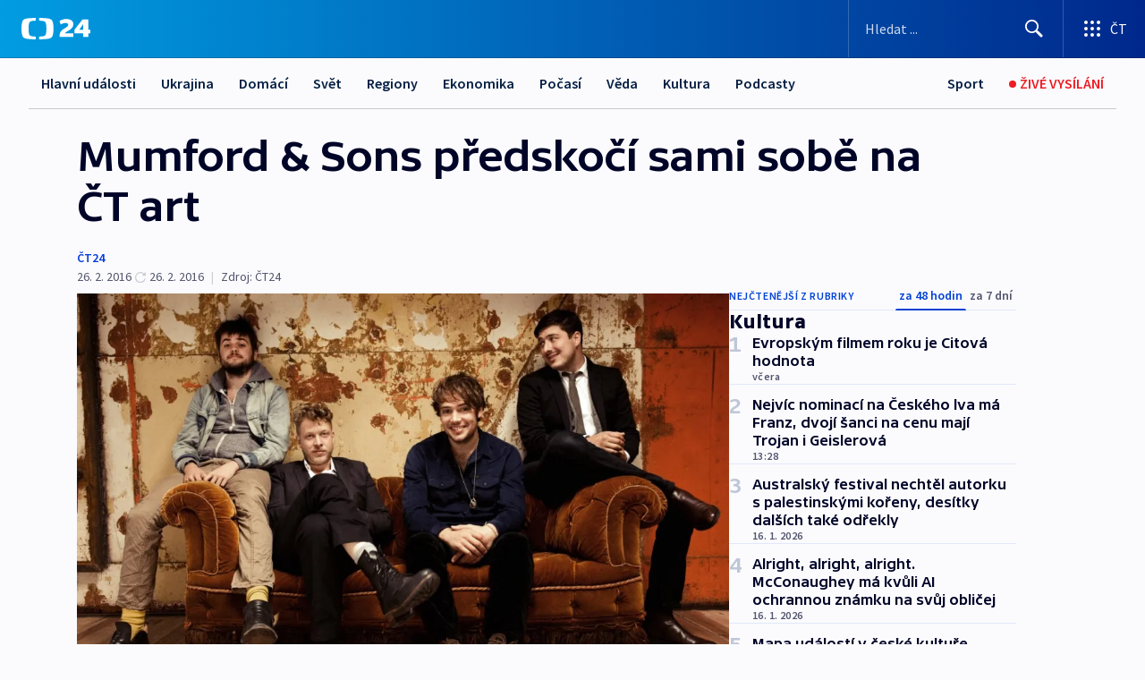

--- FILE ---
content_type: text/html; charset=utf-8
request_url: https://ct24.ceskatelevize.cz/clanek/kultura/mumford-sons-predskoci-sami-sobe-na-ct-art-120487
body_size: 57773
content:
<!DOCTYPE html><html lang="cs" data-sentry-element="Html" data-sentry-component="MyDocument" data-sentry-source-file="_document.tsx"><head data-sentry-element="Head" data-sentry-source-file="_document.tsx"><meta charSet="utf-8"/><meta content="initial-scale=1.0, width=device-width" name="viewport" data-sentry-element="meta" data-sentry-source-file="_app.tsx"/><meta name="publisher" content="ČT24, Česká televize" data-sentry-element="meta" data-sentry-source-file="_app.tsx"/><meta name="language" content="cs" data-sentry-element="meta" data-sentry-source-file="_app.tsx"/><meta name="theme-color" content="#ffffff" data-sentry-element="meta" data-sentry-source-file="_app.tsx"/><link rel="icon" href="/static/favicon.ico" sizes="any"/><link rel="icon" type="image/svg+xml" href="/static/favicon.svg"/><link rel="icon" type="image/png" href="/static/favicon.png"/><link rel="apple-touch-icon" href="/static/apple-touch-icon.png"/><link rel="manifest" href="/static/manifest.json"/><link rel="canonical" href="https://ct24.ceskatelevize.cz/clanek/kultura/mumford-sons-predskoci-sami-sobe-na-ct-art-120487"/><link rel="stylesheet" href="https://ctfs.ceskatelevize.cz/static/scripts/cmp/v2.1/orestbida/brands/ct24-light.css"/><title>Mumford &amp; Sons předskočí sami sobě na ČT art — ČT24 — Česká televize</title><meta name="description" content="Anglická folkrocková kapela Mumford &amp; Sons se po třech letech vrací do Česka. Po vyprodaném koncertě v pražské Lucerně si v květnu vyzkouší O2 arenu. Rostoucí těšení fanoušků podpoří Česká televize, která v pátek večer odvysílá slavný koncert v Red Rocks z roku 2013. Mumfordi pomyslně předskočí sami sobě od 20:20 na ČT art."/><meta name="robots" content="index, follow"/><meta name="author" content="ČT24"/><meta property="og:title" content="Mumford &amp; Sons předskočí sami sobě na ČT art"/><meta property="og:description" content="Anglická folkrocková kapela Mumford &amp; Sons se po třech letech vrací do Česka. Po vyprodaném koncertě v pražské Lucerně si v květnu vyzkouší O2 arenu. Rostoucí těšení fanoušků podpoří Česká televize, která v pátek večer odvysílá slavný koncert v Red Rocks z roku 2013. Mumfordi pomyslně předskočí sami sobě od 20:20 na ČT art."/><meta property="og:image" content="https://fs2-ct24.ceskatelevize.cz/image/[base64].jpg?width=1280"/><meta property="og:type" content="article"/><script type="application/ld+json">{"@context":"https://schema.org","@type":"Article","headline":"Mumford & Sons předskočí sami sobě na ČT art","description":"Anglická folkrocková kapela Mumford & Sons se po třech letech vrací do Česka. Po vyprodaném koncertě v pražské Lucerně si v květnu vyzkouší O2 arenu. Rostoucí těšení fanoušků podpoří Česká televize, která v pátek večer odvysílá slavný koncert v Red Rocks z roku 2013. Mumfordi pomyslně předskočí sami sobě od 20:20 na ČT art.","datePublished":"2016-02-26T13:16:00+01:00","dateModified":"2016-02-26T12:16:00+01:00","author":[{"@type":"Person","name":"ČT24"}],"publisher":{"@type":"Organization","name":"ČT24 - Česká televize","logo":{"@type":"ImageObject","url":"https://ctfs.ceskatelevize.cz/static/channels/ct24.svg"}},"image":["https://fs2-ct24.ceskatelevize.cz/image/[base64].jpg?width=1024",{"@type":"ImageObject","url":"https://fs2-ct24.ceskatelevize.cz/image/[base64].jpg?width=1024","caption":"Mumford & Sons","creditText":"Zdroj: ČT"}],"mainEntityOfPage":{"@type":"WebPage","@id":"https://ct24.ceskatelevize.cz/clanek/kultura/mumford-sons-predskoci-sami-sobe-na-ct-art-120487"},"keywords":"Kultura, Hudba"}</script><meta name="next-head-count" content="21"/><script id="google-tag-manager" nonce="ODJkOTI0NmMtY2ZiNS00ODg3LTg2ZTUtNGYzYmQ5MjJlYjJl" data-sentry-element="Script" data-sentry-source-file="_document.tsx" data-nscript="beforeInteractive">
                        var dataLayer = dataLayer || [];dataLayer.push({
                            "page": { "section": "24" },
                            "app": {"version": "1.73.8", "platform": "Web"}
                        });

                        (function(w,d,s,l,i){w[l]=w[l]||[];w[l].push({'gtm.start':
                        new Date().getTime(),event:'gtm.js'});var f=d.getElementsByTagName(s)[0],
                        j=d.createElement(s),dl=l!='dataLayer'?'&l='+l:'';j.async=true;j.src=
                        'https://www.googletagmanager.com/gtm.js?id='+i+dl;var n=d.querySelector('[nonce]');
                        n&&j.setAttribute('nonce',n.nonce||n.getAttribute('nonce'));f.parentNode.insertBefore(j,f);
                        })(window,document,'script','dataLayer','GTM-WR543Z2');
                  </script><link nonce="ODJkOTI0NmMtY2ZiNS00ODg3LTg2ZTUtNGYzYmQ5MjJlYjJl" rel="preload" href="/_next/static/css/eb0e2c75f8046766.css" as="style"/><link nonce="ODJkOTI0NmMtY2ZiNS00ODg3LTg2ZTUtNGYzYmQ5MjJlYjJl" rel="stylesheet" href="/_next/static/css/eb0e2c75f8046766.css" data-n-g=""/><link nonce="ODJkOTI0NmMtY2ZiNS00ODg3LTg2ZTUtNGYzYmQ5MjJlYjJl" rel="preload" href="/_next/static/css/cf23267297961e52.css" as="style"/><link nonce="ODJkOTI0NmMtY2ZiNS00ODg3LTg2ZTUtNGYzYmQ5MjJlYjJl" rel="stylesheet" href="/_next/static/css/cf23267297961e52.css" data-n-p=""/><link nonce="ODJkOTI0NmMtY2ZiNS00ODg3LTg2ZTUtNGYzYmQ5MjJlYjJl" rel="preload" href="/_next/static/css/b5b3546fd1e0f7d1.css" as="style"/><link nonce="ODJkOTI0NmMtY2ZiNS00ODg3LTg2ZTUtNGYzYmQ5MjJlYjJl" rel="stylesheet" href="/_next/static/css/b5b3546fd1e0f7d1.css" data-n-p=""/><noscript data-n-css="ODJkOTI0NmMtY2ZiNS00ODg3LTg2ZTUtNGYzYmQ5MjJlYjJl"></noscript><script defer="" nonce="ODJkOTI0NmMtY2ZiNS00ODg3LTg2ZTUtNGYzYmQ5MjJlYjJl" nomodule="" src="/_next/static/chunks/polyfills-42372ed130431b0a.js"></script><script src="/_next/static/chunks/webpack-9d436da92b284dc9.js" nonce="ODJkOTI0NmMtY2ZiNS00ODg3LTg2ZTUtNGYzYmQ5MjJlYjJl" defer=""></script><script src="/_next/static/chunks/framework-df2fc3d29a08040c.js" nonce="ODJkOTI0NmMtY2ZiNS00ODg3LTg2ZTUtNGYzYmQ5MjJlYjJl" defer=""></script><script src="/_next/static/chunks/main-39313285097fd8c9.js" nonce="ODJkOTI0NmMtY2ZiNS00ODg3LTg2ZTUtNGYzYmQ5MjJlYjJl" defer=""></script><script src="/_next/static/chunks/pages/_app-47a8a81abe7733c6.js" nonce="ODJkOTI0NmMtY2ZiNS00ODg3LTg2ZTUtNGYzYmQ5MjJlYjJl" defer=""></script><script src="/_next/static/chunks/2852872c-095e82de10fae69e.js" nonce="ODJkOTI0NmMtY2ZiNS00ODg3LTg2ZTUtNGYzYmQ5MjJlYjJl" defer=""></script><script src="/_next/static/chunks/75fc9c18-c433d48982ca9a30.js" nonce="ODJkOTI0NmMtY2ZiNS00ODg3LTg2ZTUtNGYzYmQ5MjJlYjJl" defer=""></script><script src="/_next/static/chunks/86-353db38eb9faeaaf.js" nonce="ODJkOTI0NmMtY2ZiNS00ODg3LTg2ZTUtNGYzYmQ5MjJlYjJl" defer=""></script><script src="/_next/static/chunks/1509-4afa60b80d17ef4b.js" nonce="ODJkOTI0NmMtY2ZiNS00ODg3LTg2ZTUtNGYzYmQ5MjJlYjJl" defer=""></script><script src="/_next/static/chunks/8460-92487105c425564e.js" nonce="ODJkOTI0NmMtY2ZiNS00ODg3LTg2ZTUtNGYzYmQ5MjJlYjJl" defer=""></script><script src="/_next/static/chunks/1717-e987c59798af39f8.js" nonce="ODJkOTI0NmMtY2ZiNS00ODg3LTg2ZTUtNGYzYmQ5MjJlYjJl" defer=""></script><script src="/_next/static/chunks/608-61f15136e3e80c7d.js" nonce="ODJkOTI0NmMtY2ZiNS00ODg3LTg2ZTUtNGYzYmQ5MjJlYjJl" defer=""></script><script src="/_next/static/chunks/7444-e60ad12959b52b0e.js" nonce="ODJkOTI0NmMtY2ZiNS00ODg3LTg2ZTUtNGYzYmQ5MjJlYjJl" defer=""></script><script src="/_next/static/chunks/3028-ba2a8d82ec1582b5.js" nonce="ODJkOTI0NmMtY2ZiNS00ODg3LTg2ZTUtNGYzYmQ5MjJlYjJl" defer=""></script><script src="/_next/static/chunks/4035-8e9f8e7f61c25e84.js" nonce="ODJkOTI0NmMtY2ZiNS00ODg3LTg2ZTUtNGYzYmQ5MjJlYjJl" defer=""></script><script src="/_next/static/chunks/2990-59520cf8d197b73c.js" nonce="ODJkOTI0NmMtY2ZiNS00ODg3LTg2ZTUtNGYzYmQ5MjJlYjJl" defer=""></script><script src="/_next/static/chunks/pages/article/%5B...slug%5D-952bc5b55d16dac3.js" nonce="ODJkOTI0NmMtY2ZiNS00ODg3LTg2ZTUtNGYzYmQ5MjJlYjJl" defer=""></script><script src="/_next/static/Z-Fvt_APwofeyyCl6jn-t/_buildManifest.js" nonce="ODJkOTI0NmMtY2ZiNS00ODg3LTg2ZTUtNGYzYmQ5MjJlYjJl" defer=""></script><script src="/_next/static/Z-Fvt_APwofeyyCl6jn-t/_ssgManifest.js" nonce="ODJkOTI0NmMtY2ZiNS00ODg3LTg2ZTUtNGYzYmQ5MjJlYjJl" defer=""></script><style nonce="ODJkOTI0NmMtY2ZiNS00ODg3LTg2ZTUtNGYzYmQ5MjJlYjJl">.ctg-footer__social {
  color: #6f6f6f;
  display: flex;
  font-size: 1rem;
  align-items: center;
  font-family: SourceSansPro, sans-serif;
  line-height: 1.375rem;
  letter-spacing: 0;
  justify-content: center;
}
.ctg-footer__social-title {
  margin: 0;
  display: none;
  white-space: nowrap;
}
@media (min-width: 768px) {
  .ctg-footer__social-title {
    display: initial;
  }
}
  .ctg-footer__social-title.darkMode {
    color: rgba(255, 255, 255, 0.8);
  }
  .ctg-footer__social-list {
    margin: 0 0 16px 0;
    display: flex;
    padding: 0;
    list-style: none;
  }
@media (min-width: 768px) {
  .ctg-footer__social-list {
    margin: 0 0 0 15px;
  }
}
  .ctg-footer__social-list-item {
    width: 52px;
    margin: 0 4px;
    text-align: center;
  }
@media (min-width: 414px) {
  .ctg-footer__social-list-item {
    width: 64px;
  }
}
  .ctg-footer__social-list-item:first-child {
    margin-left: 0;
  }
  .ctg-footer__social-list-item:last-child {
    margin-right: 0;
  }
  .ctg-footer__social-list-item:hover {
    cursor: pointer;
    text-decoration: underline;
  }
  .ctg-footer__social-list-item:hover img.ctg-footer__icon-no-hover {
    display: none;
  }
  .ctg-footer__social-list-item:hover img.ctg-footer__icon-hover {
    display: block;
  }
  .ctg-footer__social-list-item img {
    width: 36px;
    height: 36px;
    margin: auto;
  }
@media (min-width: 768px) {
  .ctg-footer__social-list-item {
    width: initial;
  }
}
@media (min-width: 768px) {
  .ctg-footer__social-list-item img {
    width: 32px;
    height: 32px;
  }
}
  .ctg-footer__icon-hover {
    display: none;
  }
  .ctg-footer__icon-no-hover {
    display: block;
  }
  .ctg-footer__social-list-item-title {
    color: #6f6f6f;
    font-size: 0.75rem;
    font-family: SourceSansPro, sans-serif;
    font-weight: 400;
    line-height: 18px;
    white-space: nowrap;
    letter-spacing: 0.0375rem;
    text-transform: initial;
  }
@media (min-width: 768px) {
  .ctg-footer__social-list-item-title {
    display: none;
  }
}
  .ctg-footer__social-item-link {
    display: block;
    text-decoration: none;
  }
  .ctg-footer__channels-list {
    width: 100%;
    margin: 0;
    display: none;
    padding: 0;
    list-style: none;
  }
@media (min-width: 768px) {
  .ctg-footer__channels-list {
    display: flex;
  }
}
@media (min-width: 1024px) {
  .ctg-footer__channels-list {
    flex-wrap: wrap;
  }
}
  .ctg-footer__channels-list-item {
    flex: 1 1 auto;
    display: flex;
    margin-bottom: 40px;
    justify-content: center;
  }
@media (min-width: 1024px) {
  .ctg-footer__channels-list-item {
    flex: 0 1 30%;
    justify-content: start;
  }
}
  .ctg-footer__channels-list-item img {
    height: 20px;
  }
@media (min-width: 1024px) {
  .ctg-footer__channels-list-item img {
    height: 24px;
  }
}
  .ctg-footer__sr-only {
    top: auto;
    left: -10000px;
    width: 1px;
    height: 1px;
    overflow: hidden;
    position: absolute;
  }
  .ctg-footer__sub-footer {
    color: #6f6f6f;
    display: flex;
    font-size: 0.875rem;
    font-family: SourceSansPro, sans-serif;
    font-weight: 400;
    line-height: 1.25rem;
    letter-spacing: 0;
    text-transform: initial;
    justify-content: space-between;
  }
  .ctg-footer__sub-footer a {
    color: #041e42;
    transition: color 300ms ease-in;
    text-decoration: none;
  }
  .ctg-footer__sub-footer p {
    margin: 0;
  }
@media (max-width: 413px) {
  .ctg-footer__sub-footer div:first-child span:first-of-type {
    display: block;
  }
}
  .ctg-footer__sub-footer.darkMode span, .ctg-footer__sub-footer.darkMode a {
    color: rgba(255, 255, 255, 0.8);
  }
  .ctg-footer__sub-footer.darkMode p:first-child {
    color: rgba(255, 255, 255, 0.6);
  }
  .ctg-footer__sub-footer a:hover {
    text-decoration: underline;
  }
  .ctg-footer__separator {
    margin: 0px 7px;
  }
@media (max-width: 413px) {
  .ctg-footer__hidden {
    display: none;
  }
}
  .ctg-footer__right-column {
    display: none;
  }
@media (min-width: 768px) {
  .ctg-footer__right-column {
    display: flex;
  }
}
  .ctg-footer__contacts {
    color: #6f6f6f;
    font-size: 1rem;
    text-align: left;
    font-family: SourceSansPro, sans-serif;
    line-height: 20px;
    letter-spacing: 0;
  }
  .ctg-footer__contacts a {
    color: #041e42;
    transition: color 300ms ease-in;
    text-decoration: none;
  }
@media (min-width: 768px) and (max-width: 1023px) {
  .ctg-footer__contacts {
    text-align: center;
  }
}
  .ctg-footer__contacts a:hover {
    text-decoration: underline;
  }
  .ctg-footer__contacts-list {
    margin: 0;
    display: flex;
    flex-direction: column;
    justify-content: center;
  }
@media (min-width: 768px) {
  .ctg-footer__contacts-list {
    flex-direction: row;
  }
}
@media (min-width: 1024px) {
  .ctg-footer__contacts-list {
    justify-content: start;
  }
}
  .ctg-footer__contacts-list.darkMode span {
    color: #FFFFFF;
  }
  .ctg-footer__contacts-link {
    color: #041e42;
    margin: 0 0 0 0;
    display: flex;
    align-self: flex-start;
    line-height: 22px;
    align-content: center;
  }
  .ctg-footer__contacts-link img {
    margin-right: 10px;
  }
  .ctg-footer__contacts-link:first-child {
    margin: 0 0 18px 0;
  }
@media (min-width: 768px) {
  .ctg-footer__contacts-link:first-child {
    margin-right: 26px;
  }
}
  .ctg-footer__strong {
    font-family: SourceSansPro, sans-serif;
    font-weight: 600;
  }
  .ctg-footer__opening-hours {
    color: #000;
    margin: 0 0 16px 0;
  }
  .ctg-footer__opening-hours span:last-child {
    color: #6f6f6f;
    display: inline-block;
    margin-top: 8px;
  }
  .ctg-footer__opening-hours.darkMode span:first-child {
    color: #FFFFFF;
  }
  .ctg-footer__opening-hours.darkMode span:last-child {
    color: rgba(255, 255, 255, 0.8);
  }
  .footer-0-2-1 {  }
  .footer-0-2-1.darkMode {  }
  .footer-0-2-1 hr {
    opacity: 1;
  }
  .wrapper-0-2-2 {
    margin: 0 auto;
    display: grid;
    padding: 32px 16px 24px 16px;
  }
@media (min-width: 768px) {
  .wrapper-0-2-2 {
    padding: 48px 24px 32px 24px;
    grid-row-gap: 0px;
    grid-column-gap: 0px;
    grid-template-rows: repeat(6, auto);
    grid-template-columns: repeat(2, auto);
  }
}
@media (min-width: 1024px) {
  .wrapper-0-2-2 {
    grid-template-rows: repeat(6, auto);
  }
}
  .wrapper-0-2-2 a:focus {
    outline: none;
    box-shadow: 0px 0px 0px 2px #60a0ff;
    border-radius: 4px;
  }
  .logo-0-2-3 {
    display: block;
    justify-self: start;
    margin-bottom: 24px;
  }
  .logo-0-2-3 img {
    height: 24px;
  }
@media (min-width: 768px) {
  .logo-0-2-3 {
    grid-area: 1 / 1 / 2 / 2;
    margin-bottom: 40px;
  }
}
@media (min-width: 1024px) {
  .logo-0-2-3 {
    margin-bottom: 56px;
  }
}
@media (min-width: 768px) {
  .logo-0-2-3 img {
    height: 32px;
  }
}
  .social-0-2-4 {  }
@media (min-width: 768px) {
  .social-0-2-4 {
    grid-area: 1 / 2 / 1 / 3;
    align-self: flex-start;
    justify-content: flex-end;
  }
}
  .contacts-0-2-5 {
    margin-bottom: 22px;
  }
@media (min-width: 768px) {
  .contacts-0-2-5 {
    grid-area: 4 / 1 / 4 / 3;
  }
}
@media (min-width: 1024px) {
  .contacts-0-2-5 {
    grid-area: 3 / 2 / 3 / 3;
  }
}
  .channels-0-2-6 {  }
@media (min-width: 768px) {
  .channels-0-2-6 {
    grid-area: 3 / 1 / 3 / 3;
  }
}
@media (min-width: 1024px) {
  .channels-0-2-6 {
    grid-area: 2 / 2 / 2 / 3;
    align-self: start;
    margin-bottom: 11px;
  }
}
  .divider-0-2-7 {
    width: 100%;
    border: none;
    height: 1px;
    margin: 0 0 16px 0;
    background-color: #e0e0e0;
  }
@media (min-width: 768px) {
  .divider-0-2-7 {
    margin: 0 0 24px 0;
    grid-area: 5 / 1 / 5 / 3;
  }
}
@media (min-width: 1024px) {
  .divider-0-2-7 {
    grid-area: 5 / 1 / 5 / 3;
  }
}
  .dividerMedium-0-2-8 {
    margin: 0 0 16px 0;
  }
  .dividerLow-0-2-9 {
    margin: 0 0 20px 0;
  }
@media (min-width: 768px) {
  .dividerLow-0-2-9 {
    margin: 0 0 12px 0;
  }
}
  .dividerMobile-0-2-10 {  }
@media (min-width: 768px) {
  .dividerMobile-0-2-10 {
    display: none;
  }
}
  .linkList-0-2-11 {
    margin: 0 0 20px 0;
    display: flex;
    padding: 0;
    row-gap: 18px;
    flex-wrap: wrap;
    font-size: 1rem;
    list-style: none;
    font-family: SourceSansPro, sans-serif;
    line-height: 1.375rem;
    letter-spacing: 0;
  }
  .linkList-0-2-11 a {
    color: #041e42;
    transition: color 300ms ease-in;
    text-decoration: none;
  }
@media (min-width: 768px) {
  .linkList-0-2-11 {
    margin: 0 0 40px 0;
    display: grid;
    grid-column: 1 / 3;
    grid-template-columns: repeat(3, 1fr);
  }
  .linkList-0-2-11 #tvProgram {
    grid-area: 1 / 1;
  }
  .linkList-0-2-11 #ziveVysilani {
    grid-area: 2 / 1;
  }
  .linkList-0-2-11 #tvPoplatky {
    grid-area: 3 / 1;
  }
  .linkList-0-2-11 #teletext {
    grid-area: 4 / 1;
  }
  .linkList-0-2-11 #podcasty {
    grid-area: 5 / 1;
  }
  .linkList-0-2-11 #pocasi {
    grid-area: 1 / 2;
  }
  .linkList-0-2-11 #eshop {
    grid-area: 2 / 2;
  }
  .linkList-0-2-11 #mobilniAplikace {
    grid-area: 3 / 2;
  }
  .linkList-0-2-11 #vseoCt {
    grid-area: 4 / 2;
  }
  .linkList-0-2-11 #studioBrno {
    grid-area: 2 / 3;
  }
  .linkList-0-2-11 #proMedia {
    grid-area: 5 / 2;
  }
  .linkList-0-2-11 #studioOstrava {
    grid-area: 1 / 3;
  }
  .linkList-0-2-11 #radaCt {
    grid-area: 6 / 1;
  }
  .linkList-0-2-11 #kariera {
    grid-area: 3 / 3;
  }
  .linkList-0-2-11 #casteDotazy {
    grid-area: 4 / 3;
  }
  .linkList-0-2-11 #kontakty {
    grid-area: 5 / 3;
  }
}
@media (min-width: 1024px) {
  .linkList-0-2-11 {
    margin: 0 0 32px 0;
    display: flex;
    row-gap: 10px;
    grid-area: 2 / 1 / 5 / 2;
  }
}
  .linkList-0-2-11.darkMode {  }
  .linkList-0-2-11.darkMode a {
    color: #FFFFFF;
  }
  .linkList-0-2-11 a:hover {
    text-decoration: underline;
  }
  .linkListItem-0-2-12 {
    flex: 0 1 45%;
    line-height: 22px;
  }
@media (min-width: 768px) {
  .linkListItem-0-2-12 {
    flex: 0 1 33%;
  }
}
@media (min-width: 1024px) {
  .linkListItem-0-2-12 {
    flex: 0 1 50%;
  }
}
  .subFooter-0-2-13 {  }
@media (min-width: 768px) {
  .subFooter-0-2-13 {
    grid-area: 6 / 1 / 6 / 3;
  }
}
  .srOnly-0-2-14 {
    top: auto;
    left: -10000px;
    width: 1px;
    height: 1px;
    overflow: hidden;
    position: absolute;
  }
  .footer-d17-0-2-15 {
    background: #f4f4f4;
  }
  .footer-d17-0-2-15.darkMode {
    background: #001830;
  }
  .wrapper-d18-0-2-16 {
    max-width: 1216px;
  }
  .ctg-header__wrapper {
    width: 100%;
    content: a;
    box-sizing: border-box;
    background-color: #fff;
  }
  .ctg-header__document-disable-scroll-local {  }
@media screen and (max-width: 767px) {
  .ctg-header__document-disable-scroll-local {
    overflow: hidden !important;
    touch-action: none;
    overscroll-behavior: none;
    -webkit-overflow-scrolling: none;
  }
}
  .ctg-header__body-disable-scroll-local {  }
@media screen and (max-width: 767px) {
  .ctg-header__body-disable-scroll-local {
    overflow: hidden !important;
    touch-action: none;
    overscroll-behavior: none;
    -webkit-overflow-scrolling: none;
  }
}
  .ctg-header__document-disable-scroll-global {  }
@media screen and (max-width: 427px) {
  .ctg-header__document-disable-scroll-global {
    overflow: hidden !important;
    touch-action: none;
    overscroll-behavior: none;
    -webkit-overflow-scrolling: none;
  }
}
  .ctg-header__body-disable-scroll-global {  }
@media screen and (max-width: 427px) {
  .ctg-header__body-disable-scroll-global {
    overflow: hidden !important;
    touch-action: none;
    overscroll-behavior: none;
    -webkit-overflow-scrolling: none;
  }
}
  .ctg-header__document-disable-scroll-local-d2 {  }
@media screen and (max-width: 767px) {
  .ctg-header__document-disable-scroll-local-d2 {
    padding-right: 0px !important;
  }
}
  .ctg-header__document-disable-scroll-global-d4 {  }
@media screen and (max-width: 427px) {
  .ctg-header__document-disable-scroll-global-d4 {
    padding-right: 0px !important;
  }
}
  .ctg-header__inset-focus-visible {  }
  .ctg-header__context-menu-item-disabled {  }
  .ctg-header__context-menu-item.ctg-header__context-menu-item-disabled .ctg-header__context-menu-item-link, .ctg-header__context-menu-item.ctg-header__context-menu-item-disabled .ctg-header__context-menu-item-link:hover {
    cursor: auto;
  }
  .ctg-header__context-menu-item-active {  }
  .ctg-header__context-menu-item.ctg-header__context-menu-item-active .ctg-header__context-menu-item-link {
    cursor: default;
    font-family: SourceSansPro, sans-serif;
    font-weight: 600;
  }
  .ctg-header__context-menu-item-link {
    display: flex;
    padding: 9px 26px 9px;
    font-size: 1rem;
    align-items: center;
    font-family: SourceSansPro, sans-serif;
    line-height: 1.375rem;
    letter-spacing: 0;
    vertical-align: sub;
  }
  .ctg-header__context-menu-item:not(.ctg-header__context-menu-item-disabled) .ctg-header__context-menu-item-link:hover {  }
  .ctg-header__context-menu-item-link:hover {
    text-decoration: none;
  }
  .ctg-header__profile-name {  }
  .ctg-header__profile-name + ul li:first-child .ctg-header__context-menu-item-link {
    padding: 0 24px 9px;
  }
  .ctg-header__profile-name + ul li:first-child .ctg-header__context-menu-item-link:hover {
    text-decoration: underline;
    background-color: #fff;
  }
  .ctg-header__context-menu-item-link-is-not {  }
  .ctg-header__context-menu-item-link.ctg-header__context-menu-item-link-is-not {
    outline: none;
  }
  .ctg-header__context-menu-item-link.ctg-header__context-menu-item-link-is-not.focus-visible {
    box-shadow: 0px 0px 0px 2px #60a0ff;
  }
  .ctg-header__context-menu-item {
    color: #393939;
    width: 100%;
    padding: 0;
    max-width: 100%;
    list-style: none;
  }
  .ctg-header__context-menu-item > span {
    display: flex;
    align-items: center;
  }
  .ctg-header__context-menu-item > span > svg {
    fill: currentColor;
    flex: 0 0 auto;
    width: 20px;
    height: 20px;
    margin: 0 8px 0 -28px;
  }
  .ctg-header__context-menu-icon {
    width: 20px;
    display: flex;
    align-items: center;
    margin-right: 18px;
  }
  .ctg-header__context-menu-item-disabled-d0 {  }
  .ctg-header__context-menu-item.ctg-header__context-menu-item-disabled-d0 .ctg-header__context-menu-item-link, .ctg-header__context-menu-item.ctg-header__context-menu-item-disabled-d0 .ctg-header__context-menu-item-link:hover {
    background-color: transparent;
    color: #8d8d8d;
  }
  .ctg-header__context-menu-item-active-d1 {  }
  .ctg-header__context-menu-item.ctg-header__context-menu-item-active-d1 .ctg-header__context-menu-item-link {
    color: #000000;
  }
  .ctg-header__context-menu-item-link-d2 {
    color: #041e42;
  }
  .ctg-header__context-menu-item:not(.ctg-header__context-menu-item-disabled) .ctg-header__context-menu-item-link-d2:hover {
    color: #000000;
    background-color: #f4f4f4;
  }
  .ctg-header__context-menu-item-disabled-d3 {  }
  .ctg-header__context-menu-item.ctg-header__context-menu-item-disabled-d3 .ctg-header__context-menu-item-link, .ctg-header__context-menu-item.ctg-header__context-menu-item-disabled-d3 .ctg-header__context-menu-item-link:hover {
    background-color: transparent;
    color: #8d8d8d;
  }
  .ctg-header__context-menu-item-active-d4 {  }
  .ctg-header__context-menu-item.ctg-header__context-menu-item-active-d4 .ctg-header__context-menu-item-link {
    color: #000000;
  }
  .ctg-header__context-menu-item-link-d5 {
    color: #041e42;
  }
  .ctg-header__context-menu-item:not(.ctg-header__context-menu-item-disabled) .ctg-header__context-menu-item-link-d5:hover {
    color: #000000;
    background-color: #f4f4f4;
  }
  .ctg-header__context-menu-item-disabled-d6 {  }
  .ctg-header__context-menu-item.ctg-header__context-menu-item-disabled-d6 .ctg-header__context-menu-item-link, .ctg-header__context-menu-item.ctg-header__context-menu-item-disabled-d6 .ctg-header__context-menu-item-link:hover {
    background-color: transparent;
    color: #8d8d8d;
  }
  .ctg-header__context-menu-item-active-d7 {  }
  .ctg-header__context-menu-item.ctg-header__context-menu-item-active-d7 .ctg-header__context-menu-item-link {
    color: #000000;
  }
  .ctg-header__context-menu-item-link-d8 {
    color: #041e42;
  }
  .ctg-header__context-menu-item:not(.ctg-header__context-menu-item-disabled) .ctg-header__context-menu-item-link-d8:hover {
    color: #000000;
    background-color: #f4f4f4;
  }
  .ctg-header__context-menu-item-disabled-d9 {  }
  .ctg-header__context-menu-item.ctg-header__context-menu-item-disabled-d9 .ctg-header__context-menu-item-link, .ctg-header__context-menu-item.ctg-header__context-menu-item-disabled-d9 .ctg-header__context-menu-item-link:hover {
    background-color: transparent;
    color: #8d8d8d;
  }
  .ctg-header__context-menu-item-active-d10 {  }
  .ctg-header__context-menu-item.ctg-header__context-menu-item-active-d10 .ctg-header__context-menu-item-link {
    color: #000000;
  }
  .ctg-header__context-menu-item-link-d11 {
    color: #041e42;
  }
  .ctg-header__context-menu-item:not(.ctg-header__context-menu-item-disabled) .ctg-header__context-menu-item-link-d11:hover {
    color: #000000;
    background-color: #f4f4f4;
  }
  .ctg-header__context-menu-item-disabled-d12 {  }
  .ctg-header__context-menu-item.ctg-header__context-menu-item-disabled-d12 .ctg-header__context-menu-item-link, .ctg-header__context-menu-item.ctg-header__context-menu-item-disabled-d12 .ctg-header__context-menu-item-link:hover {
    background-color: transparent;
    color: #8d8d8d;
  }
  .ctg-header__context-menu-item-active-d13 {  }
  .ctg-header__context-menu-item.ctg-header__context-menu-item-active-d13 .ctg-header__context-menu-item-link {
    color: #000000;
  }
  .ctg-header__context-menu-item-link-d14 {
    color: #041e42;
  }
  .ctg-header__context-menu-item:not(.ctg-header__context-menu-item-disabled) .ctg-header__context-menu-item-link-d14:hover {
    color: #000000;
    background-color: #f4f4f4;
  }
  .ctg-header__context-menu-item-disabled-d15 {  }
  .ctg-header__context-menu-item.ctg-header__context-menu-item-disabled-d15 .ctg-header__context-menu-item-link, .ctg-header__context-menu-item.ctg-header__context-menu-item-disabled-d15 .ctg-header__context-menu-item-link:hover {
    background-color: transparent;
    color: #8d8d8d;
  }
  .ctg-header__context-menu-item-active-d16 {  }
  .ctg-header__context-menu-item.ctg-header__context-menu-item-active-d16 .ctg-header__context-menu-item-link {
    color: #000000;
  }
  .ctg-header__context-menu-item-link-d17 {
    color: #041e42;
  }
  .ctg-header__context-menu-item:not(.ctg-header__context-menu-item-disabled) .ctg-header__context-menu-item-link-d17:hover {
    color: #000000;
    background-color: #f4f4f4;
  }
  .ctg-header__context-menu-item-disabled-d18 {  }
  .ctg-header__context-menu-item.ctg-header__context-menu-item-disabled-d18 .ctg-header__context-menu-item-link, .ctg-header__context-menu-item.ctg-header__context-menu-item-disabled-d18 .ctg-header__context-menu-item-link:hover {
    background-color: transparent;
    color: #8d8d8d;
  }
  .ctg-header__context-menu-item-active-d19 {  }
  .ctg-header__context-menu-item.ctg-header__context-menu-item-active-d19 .ctg-header__context-menu-item-link {
    color: #000000;
  }
  .ctg-header__context-menu-item-link-d20 {
    color: #041e42;
  }
  .ctg-header__context-menu-item:not(.ctg-header__context-menu-item-disabled) .ctg-header__context-menu-item-link-d20:hover {
    color: #000000;
    background-color: #f4f4f4;
  }
  .ctg-header__context-menu-item-disabled-d21 {  }
  .ctg-header__context-menu-item.ctg-header__context-menu-item-disabled-d21 .ctg-header__context-menu-item-link, .ctg-header__context-menu-item.ctg-header__context-menu-item-disabled-d21 .ctg-header__context-menu-item-link:hover {
    background-color: transparent;
    color: #8d8d8d;
  }
  .ctg-header__context-menu-item-active-d22 {  }
  .ctg-header__context-menu-item.ctg-header__context-menu-item-active-d22 .ctg-header__context-menu-item-link {
    color: #000000;
  }
  .ctg-header__context-menu-item-link-d23 {
    color: #041e42;
  }
  .ctg-header__context-menu-item:not(.ctg-header__context-menu-item-disabled) .ctg-header__context-menu-item-link-d23:hover {
    color: #000000;
    background-color: #f4f4f4;
  }
  .ctg-header__context-menu-item-disabled-d24 {  }
  .ctg-header__context-menu-item.ctg-header__context-menu-item-disabled-d24 .ctg-header__context-menu-item-link, .ctg-header__context-menu-item.ctg-header__context-menu-item-disabled-d24 .ctg-header__context-menu-item-link:hover {
    background-color: transparent;
    color: #8d8d8d;
  }
  .ctg-header__context-menu-item-active-d25 {  }
  .ctg-header__context-menu-item.ctg-header__context-menu-item-active-d25 .ctg-header__context-menu-item-link {
    color: #000000;
  }
  .ctg-header__context-menu-item-link-d26 {
    color: #041e42;
  }
  .ctg-header__context-menu-item:not(.ctg-header__context-menu-item-disabled) .ctg-header__context-menu-item-link-d26:hover {
    color: #000000;
    background-color: #f4f4f4;
  }
  .ctg-header__context-menu-item-disabled-d27 {  }
  .ctg-header__context-menu-item.ctg-header__context-menu-item-disabled-d27 .ctg-header__context-menu-item-link, .ctg-header__context-menu-item.ctg-header__context-menu-item-disabled-d27 .ctg-header__context-menu-item-link:hover {
    background-color: transparent;
    color: #8d8d8d;
  }
  .ctg-header__context-menu-item-active-d28 {  }
  .ctg-header__context-menu-item.ctg-header__context-menu-item-active-d28 .ctg-header__context-menu-item-link {
    color: #000000;
  }
  .ctg-header__context-menu-item-link-d29 {
    color: #041e42;
  }
  .ctg-header__context-menu-item:not(.ctg-header__context-menu-item-disabled) .ctg-header__context-menu-item-link-d29:hover {
    color: #000000;
    background-color: #f4f4f4;
  }
  .ctg-header__context-menu-item-disabled-d30 {  }
  .ctg-header__context-menu-item.ctg-header__context-menu-item-disabled-d30 .ctg-header__context-menu-item-link, .ctg-header__context-menu-item.ctg-header__context-menu-item-disabled-d30 .ctg-header__context-menu-item-link:hover {
    background-color: transparent;
    color: #8d8d8d;
  }
  .ctg-header__context-menu-item-active-d31 {  }
  .ctg-header__context-menu-item.ctg-header__context-menu-item-active-d31 .ctg-header__context-menu-item-link {
    color: #000000;
  }
  .ctg-header__context-menu-item-link-d32 {
    color: #041e42;
  }
  .ctg-header__context-menu-item:not(.ctg-header__context-menu-item-disabled) .ctg-header__context-menu-item-link-d32:hover {
    color: #000000;
    background-color: #f4f4f4;
  }
  .ctg-header__context-menu-item-disabled-d33 {  }
  .ctg-header__context-menu-item.ctg-header__context-menu-item-disabled-d33 .ctg-header__context-menu-item-link, .ctg-header__context-menu-item.ctg-header__context-menu-item-disabled-d33 .ctg-header__context-menu-item-link:hover {
    background-color: transparent;
    color: #8d8d8d;
  }
  .ctg-header__context-menu-item-active-d34 {  }
  .ctg-header__context-menu-item.ctg-header__context-menu-item-active-d34 .ctg-header__context-menu-item-link {
    color: #000000;
  }
  .ctg-header__context-menu-item-link-d35 {
    color: #041e42;
  }
  .ctg-header__context-menu-item:not(.ctg-header__context-menu-item-disabled) .ctg-header__context-menu-item-link-d35:hover {
    color: #000000;
    background-color: #f4f4f4;
  }
  .ctg-header__context-menu-item-disabled-d36 {  }
  .ctg-header__context-menu-item.ctg-header__context-menu-item-disabled-d36 .ctg-header__context-menu-item-link, .ctg-header__context-menu-item.ctg-header__context-menu-item-disabled-d36 .ctg-header__context-menu-item-link:hover {
    background-color: transparent;
    color: #8d8d8d;
  }
  .ctg-header__context-menu-item-active-d37 {  }
  .ctg-header__context-menu-item.ctg-header__context-menu-item-active-d37 .ctg-header__context-menu-item-link {
    color: #000000;
  }
  .ctg-header__context-menu-item-link-d38 {
    color: #041e42;
  }
  .ctg-header__context-menu-item:not(.ctg-header__context-menu-item-disabled) .ctg-header__context-menu-item-link-d38:hover {
    color: #000000;
    background-color: #f4f4f4;
  }
  .ctg-header__local-menu-mobile-nav {
    width: 100%;
    display: none;
    position: relative;
    box-shadow: 0px 1px 3px rgba(0, 0, 0, 0.2), 0px 12px 24px -8px rgba(0, 0, 0, 0.15);
    margin-left: auto;
    background-color: #fff;
  }
  .ctg-header__local-menu-mobile-nav .ctg-header__context-menu {
    width: 100%;
    padding: 16px 0;
    box-shadow: none;
    background-color: transparent;
  }
  .ctg-header__local-menu-mobile-nav .ctg-header__context-menu li.ctg-header__context-menu-item-active > a, .ctg-header__local-menu-mobile-nav .ctg-header__context-menu li.ctg-header__context-menu-item-active > span, .ctg-header__local-menu-mobile-nav .ctg-header__context-menu li > a:hover {
    color: #041e42;
  }
  .ctg-header__local-menu-mobile-nav .ctg-header__context-menu li:not(.ctg-header__context-menu-item-disabled) > a:hover, .ctg-header__local-menu-mobile-nav .ctg-header__context-menu li:not(.ctg-header__context-menu-item-disabled) > span.ctg-header__local-menu-mobile-nav .ctg-header__context-menu li:not(.ctg-header__context-menu-item-disabled):hover {
    background-color: #f4f4f4;
  }
  .ctg-header__local-menu-mobile-nav-visible {
    display: block;
  }
  .ctg-header__local-menu-mobile-nav-wrapper {
    top: 105px;
    left: 0;
    width: 100%;
    height: calc(100% - 105px);
    padding: 0;
    z-index: 101;
    overflow: auto;
    position: fixed;
    visibility: hidden;
    background-color: rgba(0, 0, 0, .3);
  }
  .ctg-header__local-menu-mobile-nav-wrapper-visible {
    visibility: visible;
  }
  .ctg-header__local-menu-mobile-button-wrapper {
    color: inherit;
    display: flex;
    align-items: center;
  }
  .ctg-header__local-menu-mobile-button-wrapper > button {
    color: inherit;
    display: flex;
    padding: 10px 16px;
    align-items: center;
  }
  .ctg-header__local-menu-mobile-button > svg {
    color: inherit;
    width: 24px;
    height: 24px;
    margin-right: 4px;
  }
  .ctg-header__local-menu-mobile-button > span {
    color: inherit;
    font-size: 1rem;
    font-family: SourceSansPro, sans-serif;
    line-height: 1;
  }
  .ctg-header__inset-focus-visible {  }
  .ctg-header__hotlink-nav-list-item {
    position: relative;
  }
@media (max-width: 767px) {
  .ctg-header__hotlink-nav-list-item {
    border-left: 1px solid rgba(0, 0, 0, 0.2);
  }
}
  .ctg-header__hotlink-nav-list-item > a, .ctg-header__hotlink-nav-list-item > button, .ctg-header__hotlink-nav-list-item > span {
    height: 100%;
    margin: 0;
    display: flex;
    position: relative;
    font-size: 16px;
    box-sizing: border-box;
    transition: backgroundColor 150ms, borderColor 150ms,color 150ms;
    align-items: center;
    font-family: SourceSansPro, sans-serif;
    font-weight: 600;
    line-height: 1.314rem;
    padding-top: 5px;
    white-space: nowrap;
    padding-left: 14px;
    padding-right: 14px;
    letter-spacing: normal;
    padding-bottom: 5px;
    justify-content: center;
    text-decoration: none;
  }
  .ctg-header__hotlink-nav-list-item > span {
    cursor: default;
  }
  .ctg-header__hotlink-nav-list-item > a svg, .ctg-header__hotlink-nav-list-item > button svg, .ctg-header__hotlink-nav-list-item > span svg {
    margin-right: 4px;
  }
  .ctg-header__hotlink-nav-list-item-active.ctg-header__hotlink-nav-list-item > a svg, .ctg-header__hotlink-nav-list-item-active.ctg-header__hotlink-nav-list-item > button svg, .ctg-header__hotlink-nav-list-item-active.ctg-header__hotlink-nav-list-item > span svg {  }
  .ctg-header__hotlink-nav-list-item-active.ctg-header__hotlink-nav-list-item > a, .ctg-header__hotlink-nav-list-item-active.ctg-header__hotlink-nav-list-item > button, .ctg-header__hotlink-nav-list-item-active.ctg-header__hotlink-nav-list-item > span {  }
@media (hover: hover) {
  .ctg-header__hotlink-nav-list-item > a, .ctg-header__hotlink-nav-list-item > button, .ctg-header__hotlink-nav-list-item > span {  }
  .ctg-header__hotlink-nav-list-item > a:hover svg, .ctg-header__hotlink-nav-list-item > button:hover svg, .ctg-header__hotlink-nav-list-item > span:hover svg {  }
  .ctg-header__hotlink-nav-list-item > a:hover, .ctg-header__hotlink-nav-list-item > button:hover, .ctg-header__hotlink-nav-list-item > span:hover {
    text-decoration: none;
  }
}
  .ctg-header__hotlink-nav-list-item-active {  }
  .ctg-header__hotlink-nav-list-item-active:before {
    left: 50%;
    width: 0;
    bottom: -6px;
    height: 0;
    content: "";
    position: absolute;
    border-left: 6px solid transparent;
    margin-left: -6px;
    border-right: 6px solid transparent;
  }
  .ctg-header__hotlink-nav-list-item-d0 {  }
  .ctg-header__hotlink-nav-list-item-d0 > a, .ctg-header__hotlink-nav-list-item-d0 > button, .ctg-header__hotlink-nav-list-item-d0 > span {
    background-color: transparent;
    color: #041e42;
  }
  .ctg-header__hotlink-nav-list-item-d0 > a svg, .ctg-header__hotlink-nav-list-item-d0 > button svg, .ctg-header__hotlink-nav-list-item-d0 > span svg {
    color: inherit;
  }
  .ctg-header__hotlink-nav-list-item-active.ctg-header__hotlink-nav-list-item-d0 > a svg, .ctg-header__hotlink-nav-list-item-active.ctg-header__hotlink-nav-list-item-d0 > button svg, .ctg-header__hotlink-nav-list-item-active.ctg-header__hotlink-nav-list-item-d0 > span svg {
    color: inherit;
  }
  .ctg-header__hotlink-nav-list-item-active.ctg-header__hotlink-nav-list-item-d0 > a, .ctg-header__hotlink-nav-list-item-active.ctg-header__hotlink-nav-list-item-d0 > button, .ctg-header__hotlink-nav-list-item-active.ctg-header__hotlink-nav-list-item-d0 > span {
    background-color: #041e42;
    color: #fff;
    border-color: #041e42;
  }
@media (hover: hover) {
  .ctg-header__hotlink-nav-list-item-d0 > a, .ctg-header__hotlink-nav-list-item-d0 > button, .ctg-header__hotlink-nav-list-item-d0 > span {  }
  .ctg-header__hotlink-nav-list-item-d0 > a:hover svg, .ctg-header__hotlink-nav-list-item-d0 > button:hover svg, .ctg-header__hotlink-nav-list-item-d0 > span:hover svg {
    color: inherit;
  }
  .ctg-header__hotlink-nav-list-item-d0 > a:hover, .ctg-header__hotlink-nav-list-item-d0 > button:hover, .ctg-header__hotlink-nav-list-item-d0 > span:hover {
    background-color: #041e42;
    color: #fff;
    border-color: #041e42;
  }
}
  .ctg-header__hotlink-nav-list-item-active-d2 {  }
  .ctg-header__hotlink-nav-list-item-active-d2:before {
    border-top: 6px solid #041e42;
  }
  .ctg-header__hotlink-nav-list-item-d3 {  }
  .ctg-header__hotlink-nav-list-item-d3 > a, .ctg-header__hotlink-nav-list-item-d3 > button, .ctg-header__hotlink-nav-list-item-d3 > span {
    background-color: transparent;
    color: #041e42;
  }
  .ctg-header__hotlink-nav-list-item-d3 > a svg, .ctg-header__hotlink-nav-list-item-d3 > button svg, .ctg-header__hotlink-nav-list-item-d3 > span svg {
    color: inherit;
  }
  .ctg-header__hotlink-nav-list-item-active.ctg-header__hotlink-nav-list-item-d3 > a svg, .ctg-header__hotlink-nav-list-item-active.ctg-header__hotlink-nav-list-item-d3 > button svg, .ctg-header__hotlink-nav-list-item-active.ctg-header__hotlink-nav-list-item-d3 > span svg {
    color: inherit;
  }
  .ctg-header__hotlink-nav-list-item-active.ctg-header__hotlink-nav-list-item-d3 > a, .ctg-header__hotlink-nav-list-item-active.ctg-header__hotlink-nav-list-item-d3 > button, .ctg-header__hotlink-nav-list-item-active.ctg-header__hotlink-nav-list-item-d3 > span {
    background-color: #041e42;
    color: #fff;
    border-color: #041e42;
  }
@media (hover: hover) {
  .ctg-header__hotlink-nav-list-item-d3 > a, .ctg-header__hotlink-nav-list-item-d3 > button, .ctg-header__hotlink-nav-list-item-d3 > span {  }
  .ctg-header__hotlink-nav-list-item-d3 > a:hover svg, .ctg-header__hotlink-nav-list-item-d3 > button:hover svg, .ctg-header__hotlink-nav-list-item-d3 > span:hover svg {
    color: inherit;
  }
  .ctg-header__hotlink-nav-list-item-d3 > a:hover, .ctg-header__hotlink-nav-list-item-d3 > button:hover, .ctg-header__hotlink-nav-list-item-d3 > span:hover {
    background-color: #041e42;
    color: #fff;
    border-color: #041e42;
  }
}
  .ctg-header__hotlink-nav-list-item-active-d5 {  }
  .ctg-header__hotlink-nav-list-item-active-d5:before {
    border-top: 6px solid #041e42;
  }
  .ctg-header__hotlink-nav-list {
    height: 100%;
    margin: 0;
    display: flex;
    padding: 0;
    position: relative;
    list-style-type: none;
  }
  .ctg-header__hotlink-nav-button-container {
    position: relative;
  }
  .ctg-header__local-menu-nav-list-item {
    position: relative;
    max-width: 235px;
  }
  .ctg-header__local-menu-nav-list-item > a, .ctg-header__local-menu-nav-list-item > button, .ctg-header__local-menu-nav-list-item > span {
    color: #041e42;
    height: 57px;
    margin: 0;
    display: block;
    padding: 0 14px;
    overflow: hidden;
    position: relative;
    font-size: 1rem;
    box-sizing: border-box;
    transition: background-color 150ms, border-color 150ms,color 150ms;
    font-family: SourceSansPro, sans-serif;
    font-weight: 600;
    line-height: 57px;
    white-space: nowrap;
    text-overflow: ellipsis;
    letter-spacing: normal;
    text-decoration: none;
  }
  .ctg-header__local-menu-nav-list-item > span {
    cursor: default;
  }
  .ctg-header__local-menu-nav-list-item a {
    text-decoration: none;
  }
  .ctg-header__local-menu-nav-list-item-active.ctg-header__local-menu-nav-list-item > a, .ctg-header__local-menu-nav-list-item > a:hover, .ctg-header__local-menu-nav-list-item-active.ctg-header__local-menu-nav-list-item > button, .ctg-header__local-menu-nav-list-item > button:hover, .ctg-header__local-menu-nav-list-item-active.ctg-header__local-menu-nav-list-item > span, .ctg-header__local-menu-nav-list-item > span:hover {
    color: #fff;
    border-color: #041e42;
    text-decoration: none;
    background-color: #041e42;
  }
  .ctg-header__local-menu-nav-list-item-active:before {
    left: 50%;
    width: 0;
    bottom: -6px;
    height: 0;
    content: "";
    position: absolute;
    border-top: 6px solid #041e42;
    border-left: 6px solid transparent;
    margin-left: -6px;
    border-right: 6px solid transparent;
  }
  .ctg-header__local-menu-nav.ctg-header__local-menu-nav-gradient {
    mask-size: auto;
    mask-image: linear-gradient( to right, black calc(100% - 150px), transparent calc(100% - 100px));
    mask-repeat: no-repeat, no-repeat;
    mask-position: 0 0, 100% 0;
    -webkit-mask-size: auto;
    -webkit-mask-image: linear-gradient( to right, black calc(100% - 150px), transparent calc(100% - 100px));
    -webkit-mask-repeat: no-repeat, no-repeat;
    -webkit-mask-position: 0 0, 100% 0;
  }
  .ctg-header__local-menu-nav-list {
    width: fit-content;
    margin: 0;
    display: flex;
    padding: 0;
    position: relative;
    list-style-type: none;
  }
  .ctg-header__local-menu-nav-button-container {
    position: relative;
  }
  .ctg-header__local-menu-nav-button-container .ctg-header__context-menu {
    left: -30px;
  }
  .ctg-header__local-menu-nav-button:before {
    left: 50%;
    bottom: -6px;
    height: 0;
    content: "";
    display: block;
    opacity: 0;
    z-index: 2;
    position: absolute;
    transform: translateX(-50%);
    border-top: 6px solid #041e42;
    transition: opacity .150ms ease;
    border-left: 6px solid transparent;
    border-right: 6px solid transparent;
    pointer-events: none;
  }
  .ctg-header__local-menu-nav-button:hover {
    cursor: pointer;
  }
  .ctg-header__local-menu-nav-button-active {
    color: #fff !important;
    background-color: #041e42;
  }
  .ctg-header__local-menu-nav-button-active:before {
    opacity: 1;
  }
  .ctg-header__local-menu-nav-button-active.dark {
    color: #041e42 !important;
    background-color: #fff !important;
  }
  .ctg-header__local-menu-nav-button-active.dark:before {
    border-top: 6px solid #fff;
  }
  .ctg-header__local-menu-wrapper {
    position: relative;
  }
@media screen and (min-width: 768px) {
  .ctg-header__local-menu-wrapper {
    margin: 0 auto;
    padding: 0 24px;
    max-width: 1168px;
  }
}
  .ctg-header__local-menu {
    height: 49px;
    display: grid;
    z-index: 1;
    position: relative;
    box-sizing: border-box;
    align-items: center;
    border-bottom: 1px solid rgba(0, 0, 0, 0.2);
    justify-content: stretch;
    grid-template-columns: 1fr min-content min-content;
  }
@media screen and (min-width: 768px) {
  .ctg-header__local-menu {
    height: 57px;
    max-width: 100%;
    grid-template-rows: 57px;
    grid-template-columns: minmax(0, 100%) min-content min-content;
  }
  .ctg-header__local-menu.secondaryMenu {
    height: auto;
  }
}
  .ctg-header__local-menu.hideBottomLine {
    height: 48px;
    border-bottom: 0;
  }
@media screen and (min-width: 768px) {
  .ctg-header__local-menu.hideBottomLine {
    height: 56px;
    grid-template-rows: 56px;
  }
}
  .ctg-header__local-menu-secondary-wrapper {
    width: 100%;
  }
  .ctg-header__local-nav-wrapper {
    display: none;
  }
@media screen and (min-width: 768px) {
  .ctg-header__local-nav-wrapper {
    display: block;
    position: relative;
  }
}
  .ctg-header__hotlink-nav-wrapper {
    height: 100%;
    position: relative;
  }
@media screen and (min-width: 768px) {
  .ctg-header__hotlink-nav-wrapper {
    display: block;
    position: relative;
  }
}
  .ctg-header__local-menu-mobile-button-wrapper {
    height: 100%;
  }
@media screen and (min-width: 768px) {
  .ctg-header__local-menu-mobile-button-wrapper {
    display: none;
  }
}
  .ctg-header__local-menu-mobile-button-wrapper .ctg-header__local-menu-mobile-button {
    width: 100%;
    height: 100%;
  }
  .ctg-header__local-menu-mobile-button-wrapper .ctg-header__local-menu-mobile-button.ctg-header__local-menu-mobile-button-active {
    background-color: rgba(0, 0, 0, 0.04);
  }
@media (hover: hover) {
  .ctg-header__local-menu-mobile-button-wrapper .ctg-header__local-menu-mobile-button:hover {
    color: #fff;
    background-color: #041e42;
  }
  .inverted .ctg-header__local-menu-mobile-button-wrapper .ctg-header__local-menu-mobile-button:hover {
    color: #fff;
    background-color: transparent;
  }
}
  .ctg-header__header-dark .ctg-header__local-menu-nav-list-item > a, .ctg-header__header-dark .ctg-header__local-menu-nav-list-item > button, .ctg-header__header-dark .ctg-header__local-menu-nav-list-item > span {
    color: #fff;
  }
  .ctg-header__header-dark .ctg-header__local-menu-nav-list-item.ctg-header__local-menu-nav-list-item-active > a, .ctg-header__header-dark .ctg-header__local-menu-nav-list-item.ctg-header__local-menu-nav-list-item-active > button, .ctg-header__header-dark .ctg-header__local-menu-nav-list-item.ctg-header__local-menu-nav-list-item-active > span {
    color: #041e42;
    border-color: #fff;
    background-color: #fff;
  }
  .ctg-header__header-dark .ctg-header__local-menu-nav-list-item.ctg-header__local-menu-nav-list-item-active:before {
    border-top-color: #fff;
  }
  .ctg-header__header-dark .ctg-header__local-menu-nav-list-item > a:hover, .ctg-header__header-dark .ctg-header__local-menu-nav-list-item > button:hover, .ctg-header__header-dark .ctg-header__local-menu-nav-list-item > span:hover {
    color: #041e42;
    border-color: #fff;
    background-color: #fff;
  }
  .ctg-header__header-dark .ctg-header__hotlink-nav-list-item > a, .ctg-header__header-dark .ctg-header__hotlink-nav-list-item > button, .ctg-header__header-dark .ctg-header__hotlink-nav-list-item > span {
    color: #fff;
  }
@media screen and (max-width: 767px) {
  .ctg-header__header-dark .ctg-header__hotlink-nav-list-item {
    border-color: rgba(255, 255, 255, 0.2);;
  }
}
  .ctg-header__header-dark .ctg-header__hotlink-nav-list-item.ctg-header__hotlink-nav-list-item-active > a, .ctg-header__header-dark .ctg-header__hotlink-nav-list-item.ctg-header__hotlink-nav-list-item-active > button, .ctg-header__header-dark .ctg-header__hotlink-nav-list-item.ctg-header__hotlink-nav-list-item-active > span {
    color: #041e42;
    border-color: #fff;
    background-color: #fff;
  }
  .ctg-header__header-dark .ctg-header__hotlink-nav-list-item.ctg-header__hotlink-nav-list-item-active > a:before, .ctg-header__header-dark .ctg-header__hotlink-nav-list-item.ctg-header__hotlink-nav-list-item-active > button:before, .ctg-header__header-dark .ctg-header__hotlink-nav-list-item.ctg-header__hotlink-nav-list-item-active > span:before {
    border-top: 6px solid white;
  }
  .ctg-header__hotlink-nav-list-item-active.ctg-header__header-dark .ctg-header__hotlink-nav-list-item > a, .ctg-header__header-dark .ctg-header__hotlink-nav-list-item > a:hover, .ctg-header__hotlink-nav-list-item-active.ctg-header__header-dark .ctg-header__hotlink-nav-list-item > button, .ctg-header__header-dark .ctg-header__hotlink-nav-list-item > button:hover, .ctg-header__hotlink-nav-list-item-active.ctg-header__header-dark .ctg-header__hotlink-nav-list-item > span, .ctg-header__header-dark .ctg-header__hotlink-nav-list-item > span:hover {
    color: #041e42;
    border-color: #fff;
    background-color: #fff;
  }
  .ctg-header__hotlink-nav-list-item-active.ctg-header__header-dark .ctg-header__hotlink-nav-list-item > a:before, .ctg-header__hotlink-nav-list-item-active.ctg-header__header-dark .ctg-header__hotlink-nav-list-item > button:before, .ctg-header__hotlink-nav-list-item-active.ctg-header__header-dark .ctg-header__hotlink-nav-list-item > span:before {
    border-top: 6px solid white;
  }
  .ctg-header__header-dark .ctg-header__local-menu {
    border-bottom: 1px solid rgba(255, 255, 255, 0.2);
  }
  .ctg-header__header-dark .ctg-header__hotlink-nav-wrapper button:hover, .ctg-header__header-dark .ctg-header__hotlink-nav-wrapper button.ctg-header__local-menu-mobile-button-active {
    color: #041e42;
    background-color: #fff;
  }
  .ctg-header__header-dark .ctg-header__local-menu-mobile-button-wrapper .ctg-header__local-menu-mobile-button.ctg-header__local-menu-mobile-button-active {
    color: #041e42;
    height: calc(100% + 1px);
    background-color: #fff;
  }
@media (hover: hover) {
  .ctg-header__header-dark .ctg-header__local-menu-mobile-button-wrapper .ctg-header__local-menu-mobile-button:hover {
    color: #041e42;
    background-color: #fff;
  }
  .inverted .ctg-header__header-dark .ctg-header__local-menu-mobile-button-wrapper .ctg-header__local-menu-mobile-button:hover {
    color: #fff;
    background-color: #041e42;
  }
}
  .ctg-header__global-menu-logo-wrapper {
    display: flex;
    align-items: center;
  }
@media (max-width: 359px) {
  .ctg-header__global-menu-logo-wrapper {
    border-left: 0;
  }
}
  .ctg-header__global-menu-logo-link {
    height: 20px;
    margin: 0 16px;
  }
@media (min-width: 360px) {
  .ctg-header__global-menu-logo-link {
    height: 24px;
  }
}
@media (min-width: 768px) {
  .ctg-header__global-menu-logo-link {
    margin-top: 0;
    margin-left: 24px;
    margin-right: 24px;
    margin-bottom: 0;
  }
}
  .ctg-header__global-menu-logo {
    height: 100%;
    display: block;
    max-height: 100%;
  }
  .ctg-header__has-shp-nav {  }
  .ctg-header__global-menu-wrapper {
    height: 56px;
    display: flex;
    position: relative;
    background: transparent;
    align-items: center;
    border-bottom: 1px solid rgba(0, 0, 0, .2);
  }
@media screen and (min-width: 768px) {
  .ctg-header__global-menu-wrapper {
    height: 65px;
  }
}
  .ctg-header__background-class {  }
  .ctg-header__global-menu-right-items {  }
  .ctg-header__global-menu-wrapper .ctg-header__global-menu-right-items {
    height: 100%;
    display: flex;
    margin-left: auto;
  }
  .ctg-header__global-menu-logo-wrapper {  }
  .ctg-header__global-menu-wrapper .ctg-header__global-menu-logo-wrapper {
    flex: 0 1 auto;
    color: inherit;
    height: 100%;
  }
  .ctg-header__background-class-d0 {
    background: linear-gradient(90deg, #019CE1 0%, #00288C 100%);
  }
  .ctg-header__global-menu-nav-button-wrapper {
    color: #041e42;
    height: 100%;
    display: flex;
    box-sizing: border-box;
    align-items: center;
    border-left: 1px solid rgba(0, 0, 0, 0.2);
  }
  .ctg-header__global-menu-nav-button-wrapper > a, .ctg-header__global-menu-nav-button-wrapper > button {
    transition: backgroundColor 200ms,color 200ms;
  }
  .ctg-header__global-menu-nav-button-wrapper searchInput {
    color: #000;
  }
@media (hover: hover) {
  .ctg-header__global-menu-nav-button-wrapper > a:hover, .ctg-header__global-menu-nav-button-wrapper > button:hover {
    background-color: rgba(0, 0, 0, 0.04);
  }
}
   .ctg-header__global-menu-nav-button-wrapper > .ctg-header__menu-button-active {
    background-color: rgba(0, 0, 0, 0.04);
  }
  .ctg-header__global-menu-nav-button-wrapper > button {
    display: flex;
    padding: 10px 20px;
    align-items: center;
  }
@media (max-width: 767px) {
  .ctg-header__global-menu-nav-button-wrapper {
    border-left: 0;
  }
  mobileSearchOpened .ctg-header__global-menu-nav-button-wrapper {
    display: none;
  }
}
  .ctg-header__global-menu-nav-button-wrapper.dark {
    color: #fff;
    border-left-color: rgba(255, 255, 255, 0.2);
  }
  .ctg-header__global-menu-nav-button-wrapper.dark searchInput {
    color: #fff;
  }
@media (hover: hover) {
  .ctg-header__global-menu-nav-button-wrapper.dark > a:hover, .ctg-header__global-menu-nav-button-wrapper.dark > button:hover {
    background-color: rgba(255, 255, 255, 0.08);
  }
}
  .ctg-header__global-menu-nav-button-wrapper.dark > .ctg-header__menu-button-active {
    background-color: rgba(255, 255, 255, 0.08);
  }
  .ctg-header__menu-button > svg {
    color: inherit;
    width: 24px;
    height: 24px;
    margin-right: 8px;
  }
  .ctg-header__menu-button > span {
    color: inherit;
    font-family: SourceSansPro, sans-serif;
    line-height: 24px;
  }
  .ctg-header__search-wrapper {
    color: #041e42;
    height: 100%;
    position: relative;
    box-sizing: border-box;
    border-left: 1px solid rgba(0, 0, 0, 0.2);
  }
  .ctg-header__search-wrapper > a, .ctg-header__search-wrapper > button {
    transition: backgroundColor 200ms,color 200ms;
  }
  .ctg-header__search-wrapper .ctg-header__search-input {
    color: #000;
  }
@media (hover: hover) {
  .ctg-header__search-wrapper > a:hover, .ctg-header__search-wrapper > button:hover {
    background-color: rgba(0, 0, 0, 0.04);
  }
}
   .ctg-header__search-wrapper > menuButtonActive {
    background-color: rgba(0, 0, 0, 0.04);
  }
@media (min-width: 768px) {
  .ctg-header__search-wrapper {
    width: 240px;
  }
}
  .ctg-header__search-wrapper.dark {
    color: #fff;
    border-left-color: rgba(255, 255, 255, 0.2);
  }
  .ctg-header__search-wrapper.dark .ctg-header__search-input {
    color: #fff;
  }
  .ctg-header__search-wrapper.dark > a:hover, .ctg-header__search-wrapper.dark > button:hover, .ctg-header__search-wrapper.dark > menuButtonActive {
    background-color: rgba(255, 255, 255, 0.08);
  }
  .ctg-header__search-wrapper-mobile {
    display: flex;
  }
@media (max-width: 359px) {
  .ctg-header__search-wrapper-mobile {
    border-left: 0;
  }
}
  .ctg-header__search-wrapper-mobile-opened {
    width: 100%;
  }
  .ctg-header__search-form {
    color: inherit;
    height: 100%;
    position: relative;
  }
  .ctg-header__search-form button {
    top: 0;
    color: inherit;
    right: 0;
    border: 0;
    height: 100%;
    margin: 0;
    display: block;
    padding: 10px 20px;
    position: absolute;
    font-size: 0;
    background: none;
    font-family: SourceSansPro, sans-serif;
  }
  .ctg-header__search-wrapper-mobile:not(.ctg-header__search-wrapper-mobile-opened) .ctg-header__search-form {
    display: none;
  }
  .ctg-header__search-wrapper-mobile .ctg-header__search-form {
    flex: 1 1 auto;
    display: flex;
  }
@media screen and (min-width: 768px) and (max-width: 1279px) {
  .ctg-header__has-shp-nav .ctg-header__search-form button {
    padding: 10px 16px;
  }
}
@media screen and (max-width: 767px) {
  .ctg-header__search-form button {
    animation: ctg-search-button-hide 200ms forwards;
  }
}
  .ctg-header__search-input {
    flex: 0 1 auto;
    color: inherit;
    width: 100%;
    border: 0;
    height: 100%;
    display: block;
    outline: none;
    padding: 0 60px 0 18px;
    font-size: 1rem;
    appearance: none;
    box-sizing: border-box;
    font-family: SourceSansPro, sans-serif;
    border-radius: 0;
    background-color: transparent;
  }
  .ctg-header__search-input::placeholder {
    color: inherit;
    opacity: 0.8;
  }
  .ctg-header__search-input::-webkit-search-cancel-button {
    appearance: none;
  }
  .ctg-header__search-input:-webkit-autofill {
    transition-delay: 999999s !important;
    transition-property: background-color, color;
  }
  .ctg-header__search-wrapper-mobile .ctg-header__search-input {
    flex: 1 1 100%;
    height: 100%;
    padding: 0 64px 0 14px;
  }
  .ctg-header__search-mobile-button {
    display: flex;
    padding: 10px 10px;
    align-items: center;
    justify-content: center;
  }
  .ctg-header__search-wrapper:not(.ctg-header__search-wrapper-mobile) .ctg-header__search-mobile-button {
    display: none;
  }
@media screen and (min-width: 768px) and (max-width: 1279px) {
  .ctg-header__has-shp-nav .ctg-header__search-mobile-button {
    width: 64px;
  }
}
  .ctg-header__search-wrapper-mobile.ctg-header__search-wrapper-mobile-opened .ctg-header__search-mobile-show-button {
    display: none;
  }
  .ctg-header__search-mobile-hide-button {
    width: 54px;
    border-left: 1px solid rgba(0, 0, 0, 0.2);
  }
  .ctg-header__search-wrapper-mobile:not(.ctg-header__search-wrapper-mobile-opened) .ctg-header__search-mobile-hide-button {
    display: none;
  }
  .ctg-header__search-mobile-hide-button-dark {
    border-left-color: rgba(255, 255, 255, 0.2);
  }
@keyframes ctg-search-button-hide {
  from {
    transform: translate3d(60px, 0, 0);
  }
  to {
    transform: translate3d(0, 0, 0);
  }
}
  .ctg-header__global-menu-wrapper:not(.ctg-header__has-shp-nav) .ctg-header__global-menu-logo-wrapper + .ctg-header__global-menu-right-items > .ctg-header__search-wrapper-mobile {
    border-left: 0;
  }
  .ctg-header__header-dark .ctg-header__global-menu-wrapper {
    color: #fff;
    border-color: rgba(255, 255, 255, 0.2);
  }
  .ctg-header__global-menu-wrapper.ctg-header__mobile-search-opened .ctg-header__global-menu-right-items {
    flex: 1 1 auto;
    margin-left: 0;
  }
  .ctg-header__mobile-search-opened .ctg-header__global-menu-super-homepage-nav {
    display: none;
  }
  .ctg-header__header-dark .ctg-header__global-menu-super-homepage-nav-item-link {
    color: #FFFFFF;
  }
  .ctg-header__header-dark .ctg-header__global-menu-super-homepage-nav-item-link:hover {
    color: #fff;
  }
  .ctg-header__mobile-search-opened:not(.ctg-header__has-shp-nav) .ctg-header__global-menu-logo-wrapper {
    display: none;
  }
@media (max-width: 767px) {
  .ctg-header__mobile-search-opened .ctg-header__global-menu-logo-wrapper {
    display: none;
  }
}
  .ctg-header__global-menu-wrapper .ctg-header__menu-button {
    height: 100%;
  }
@media (max-width: 767px) {
  .ctg-header__global-menu-wrapper .ctg-header__menu-button {
    padding: 10px 10px;
  }
  .ctg-header__global-menu-wrapper .ctg-header__menu-button > span {
    display: none;
  }
  .ctg-header__global-menu-wrapper .ctg-header__menu-button > svg {
    margin-right: 0;
  }
}
  .ctg-header__global-menu-wrapper.ctg-header__has-shp-nav .ctg-header__search-wrapper-mobile:not(.ctg-header__search-wrapper-mobile-opened) {
    border-left: 0;
  }
@media (max-width: 767px) {
  .ctg-header__global-menu-wrapper.ctg-header__has-shp-nav .ctg-header__search-wrapper-mobile.ctg-header__search-wrapper-mobile-opened {
    border-left: 0;
  }
}
@media (min-width: 768px) and (max-width: 1279px) {
  .ctg-header__global-menu-wrapper.ctg-header__has-shp-nav .ctg-header__search-wrapper-mobile:not(.ctg-header__search-wrapper-mobile-opened) {
    width: auto;
  }
}
@media (min-width: 768px) and (max-width: 1279px) {
  .ctg-header__has-shp-nav .ctg-header__search-mobile-hide-button {
    width: 56px;
    border-left: 0;
  }
}
@media (max-width: 767px) {
  .ctg-header__global-menu-wrapper .ctg-header__account-login-link {
    padding: 10px 10px;
  }
  .ctg-header__global-menu-wrapper .ctg-header__account-login-link > svg {
    display: block;
  }
  .ctg-header__global-menu-wrapper .ctg-header__account-login-link > span {
    display: none;
  }
}
  .ctg-header__menu-nav-wrapper {
    width: 100%;
    opacity: 0%;
    position: relative;
    box-shadow: 0px 1px 3px rgba(0, 0, 0, 0.2), 0px 12px 24px -8px rgba(0, 0, 0, 0.15);
    transition: transform 10ms cubic-bezier(0, 0, 0.3, 1) 300ms,visibility 200ms cubic-bezier(0, 0, 0.3, 1),opacity 200ms cubic-bezier(0, 0, 0.3, 1);
    visibility: hidden;
    margin-left: auto;
    margin-right: 0;
    pointer-events: none;
    text-decoration: none;
    background-color: #fff;
    transform-origin: top right;
  }
@media screen and (min-width: 428px) {
  .ctg-header__menu-nav-wrapper {
    width: 320px;
    border-radius: 4px;
  }
}
  .ctg-header__menu-nav-wrapper > ul + ul {
    margin: 0;
    border-top: 1px solid #e0e0e0;
    padding-top: 8px;
    padding-bottom: 8px;
  }
  .ctg-header__menu-nav-wrapper > ul:last-child:first-child {
    margin-bottom: 0;
  }
  .ctg-header__menu-nav-wrapper contextMenu {
    width: 100%;
    box-shadow: none;
    padding-top: 8px;
    padding-left: 0;
    padding-right: 0;
    padding-bottom: 8px;
    background-color: transparent;
  }
  .ctg-header__menu-nav-wrapper contextMenucontextMenuPrimary li > a, .ctg-header__menu-nav-wrapper contextMenucontextMenuPrimary li > span {
    font-size: 1.125rem;
    font-family: TvSansScreen, sans-serif;
    font-weight: 500;
    padding-top: 9px;
    padding-left: 56px;
    padding-right: 56px;
    padding-bottom: 9px;
  }
  .ctg-header__menu-nav-wrapper contextMenu li > a, .ctg-header__menu-nav-wrapper contextMenu li > span {
    padding-top: 9px;
    padding-left: 56px;
    padding-right: 56px;
    padding-bottom: 9px;
  }
  .ctg-header__menu-nav-wrapper contextMenu licontextMenuItemActive > a, .ctg-header__menu-nav-wrapper contextMenu licontextMenuItemActive > span {
    color: #ed1c24;
  }
  .ctg-header__menu-nav-wrapper contextMenu licontextMenuItemActive > a svg, .ctg-header__menu-nav-wrapper contextMenu licontextMenuItemActive > span svg {
    color: #041e42;
  }
  .ctg-header__menu-nav-wrapper contextMenu li:not(contextMenuItemDisabled) > a:hover, .ctg-header__menu-nav-wrapper contextMenu li:not(contextMenuItemDisabled) > span:hover {
    color: #ed1c24;
    background-color: #f4f4f4;
  }
  .ctg-header__menu-nav-visible {
    opacity: 1;
    transition: transform 10ms cubic-bezier(0, 0, 0.3, 1) 300ms,visibility 200ms cubic-bezier(0, 0, 0.3, 1),opacity 200ms cubic-bezier(0, 0, 0.3, 1);
    visibility: visible;
    margin-left: auto;
    margin-right: 0;
    pointer-events: all;
  }
  .ctg-header__account-context-menu {
    color: #041e42;
    margin: 0;
    padding: 0 0 12px 0;
    font-size: 1rem;
    box-shadow: none;
    font-family: SourceSansPro, sans-serif;
    line-height: 1.375rem;
    padding-top: 0 !important;
    letter-spacing: 0;
  }
  .ctg-header__account-context-menu li:nth-child(2), .ctg-header__account-context-menu li:nth-child(4), .ctg-header__account-context-menu li:nth-child(5) {
    border-top: 1px solid #e0e0e0;
    padding-top: 8px;
  }
  .ctg-header__account-context-menu li:nth-child(1), .ctg-header__account-context-menu li:nth-child(3), .ctg-header__account-context-menu li:nth-child(4) {
    padding-bottom: 8px;
  }
  .ctg-header__account-context-menu li:not(:first-child) a {
    padding: 9px 24px;
  }
  .ctg-header__account-context-menu li.ctg-header__context-menu-item-active > a {
    color: #ed1c24;
  }
  .ctg-header__account-context-menu li.ctg-header__context-menu-item-active > a svg {
    color: #041e42;
  }
  .ctg-header__account-context-menu li:not(.ctg-header__context-menu-item-disabled):not(:first-child) > a:hover {
    background-color: #f4f4f4;
  }
  .ctg-header__profile-name {
    cursor: initial;
    padding-top: 12px;
  }
  .ctg-header__profile-name p {
    color: black;
    margin: 0;
    padding: 9px 24px 0 24px;
    font-size: 1.3125rem;
    font-family: TvSansScreen, sans-serif;
    font-weight: 500;
    line-height: 1.625rem;
    letter-spacing: 0;
  }
  .ctg-header__global-menu-account-nav-wrapper {
    top: 56px;
    right: 0;
    width: 100%;
    height: calc(100% - 56px);
    z-index: 101;
    overflow: auto;
    position: fixed;
    box-sizing: border-box;
    visibility: hidden;
  }
@media screen and (min-width: 428px) {
  .ctg-header__global-menu-account-nav-wrapper {
    width: fit-content;
    padding: 8px;
  }
}
@media screen and (min-width: 768px) {
  .ctg-header__global-menu-account-nav-wrapper {
    top: 65px;
    height: calc(100% - 65px);
    padding: 16px;
    background-color: transparent;
  }
}
  .ctg-header__global-menu-nav {
    margin-left: auto;
  }
  .ctg-header__global-menu-account-nav-wrapper-visible {
    visibility: visible;
  }
  body.ctg-header__body-disable-scroll .ctg-header__global-menu-account-nav-wrapper-visible {
    visibility: visible;
  }
  .ctg-header__channels-list {
    width: 100%;
    margin: 0;
    display: flex;
    padding: 19px 29px 19px 29px;
    flex-wrap: wrap;
    max-width: 100%;
    box-sizing: border-box;
    list-style: none;
  }
  .ctg-header__channels-list.isDark {
    background-color: #001830;
  }
  .ctg-header__channels-list-item {
    flex: 1 1 auto;
    width: 50%;
    padding: 8px 0;
  }
  .ctg-header__channels-list-item img {
    height: 21px;
    display: block;
  }
  .ctg-header__channels-list-item a {
    display: block;
    padding: 5px;
  }
  .ctg-header__channels-list-item-main-link {
    width: 100%;
    margin-bottom: 14px;
  }
  .ctg-header__channels-list-item-main-link img {
    height: 24px;
  }
  .ctg-header__global-menu-nav {
    width: 100%;
    display: none;
    position: relative;
    box-shadow: 0px 1px 3px rgba(0, 0, 0, 0.2), 0px 12px 24px -8px rgba(0, 0, 0, 0.15);
    background-color: #fff;
  }
@media screen and (min-width: 428px) {
  .ctg-header__global-menu-nav {
    width: 320px;
    border-radius: 4px;
  }
}
  .ctg-header__global-menu-nav > ul + ul {
    padding: initial;
    border-top: 1px solid #e0e0e0;
  }
  .ctg-header__global-menu-nav > ul:last-child:first-child {
    margin-bottom: 0;
  }
  .ctg-header__global-menu-nav .ctg-header__context-menu {
    width: 100%;
    box-shadow: none;
    padding-top: 8px;
    padding-left: 0;
    padding-right: 0;
    padding-bottom: 8px;
    background-color: transparent;
  }
  .ctg-header__global-menu-nav .ctg-header__context-menu li > a, .ctg-header__global-menu-nav .ctg-header__context-menu li > span {
    padding-top: 9px;
    padding-left: 56px;
    padding-right: 56px;
    padding-bottom: 9px;
  }
  .ctg-header__global-menu-nav .ctg-header__context-menu li.ctg-header__context-menu-item-active > a, .ctg-header__global-menu-nav .ctg-header__context-menu li.ctg-header__context-menu-item-active > span {
    color: #ed1c24;
  }
  .ctg-header__global-menu-nav .ctg-header__context-menu li.ctg-header__context-menu-item-active > a svg, .ctg-header__global-menu-nav .ctg-header__context-menu li.ctg-header__context-menu-item-active > span svg {
    color: #041e42;
  }
  .ctg-header__global-menu-nav .ctg-header__context-menu li:not(.ctg-header__context-menu-item-disabled) > a:hover, .ctg-header__global-menu-nav .ctg-header__context-menu li:not(.ctg-header__context-menu-item-disabled) > span:hover {
    color: #ed1c24;
    background-color: #f4f4f4;
  }
  .ctg-header__global-menu-nav-visible {
    display: block;
  }
  .ctg-header__context-menu-primary li > a, .ctg-header__context-menu-primary li > span {
    font-size: 1.125rem;
    transition: background-color 200ms ease-in-out, color 200ms ease-in-out;
    font-family: TvSansScreen, sans-serif;
    font-weight: 500;
    padding-top: 9px;
    padding-left: 40px;
    padding-right: 40px;
    padding-bottom: 9px;
    text-decoration: none;
  }
  .ctg-header__context-menu-primary li > a:hover, .ctg-header__context-menu-primary li > span:hover {
    color: #ed1c24 !important;
    background-color: #f4f4f4 !important;
  }
  .ctg-header__context-menu-secondary li > a, .ctg-header__context-menu-secondary li > span {
    transition: background-color 200ms ease-in-out, color 200ms ease-in-out;
    padding-left: 40px;
    padding-right: 40px;
    text-decoration: none;
  }
  .ctg-header__context-menu-secondary li > a:hover, .ctg-header__context-menu-secondary li > span:hover {
    color: #ed1c24 !important;
    background-color: #f4f4f4 !important;
  }
  .ctg-header__global-menu-nav-wrapper {
    top: 56px;
    right: 0;
    width: 100%;
    height: calc(100% - 56px);
    z-index: 101;
    overflow: auto;
    position: fixed;
    box-sizing: border-box;
    visibility: hidden;
  }
@media screen and (min-width: 428px) {
  .ctg-header__global-menu-nav-wrapper {
    width: fit-content;
    padding: 8px;
  }
}
@media screen and (min-width: 768px) {
  .ctg-header__global-menu-nav-wrapper {
    top: 65px;
    height: calc(100% - 65px);
    padding: 16px;
  }
}
  .ctg-header__global-menu-nav {
    margin-left: auto;
  }
  .ctg-header__global-menu-nav-open {
    visibility: visible;
    background-color: rgba(0, 0, 0, .3);
  }
@media screen and (min-width: 428px) {
  .ctg-header__global-menu-nav-open {
    background-color: transparent;
  }
}
  .ctg-header__body-disable-scroll {  }
  .ctg-header__local-mobile-menu-opened {  }
  .ctg-header__header {
    color: #041e42;
  }
  .ctg-header__header-dark {
    color: #fff;
  }
  .ctg-header__header-position-fixed {
    z-index: 100;
  }
  .ctg-header__wrapper-fixed {
    top: 0;
    z-index: 100;
    position: fixed;
    box-shadow: 0px 12px 24px -8px rgba(0, 0, 0, 0.15);
  }
  .ctg-header__body-disable-scroll .ctg-header__wrapper-fixed.ctg-header__wrapper-fixed {  }
@media screen and (min-width: 768px) {
  .ctg-header__body-disable-scroll .ctg-header__wrapper-fixed.ctg-header__wrapper-fixed {
    padding-right: 0;
  }
}
  .ctg-header__wrapper-absolute {
    z-index: 100;
    position: absolute;
  }
  .ctg-header__wrapper-fixed-third-row {
    top: -105px;
  }
@media screen and (min-width: 768px) {
  .ctg-header__wrapper-fixed-third-row {
    top: -122px;
  }
}
  .ctg-header__wrapper-fixed-animated {
    animation: ctg-header-show 360ms forwards;
  }
  .ctg-header__wrapper-fixed-animated-third-row {
    animation: ctg-header-show-2-mobile 360ms forwards;
  }
@media screen and (min-width: 768px) {
  .ctg-header__wrapper-fixed-animated-third-row {
    animation: ctg-header-show-2 360ms forwards;
  }
}
@keyframes ctg-header-show {
  from {
    opacity: 0;
    transform: translateY(-100%);
  }
  to {
    opacity: 1;
    transform: translateY(0%);
  }
}
@keyframes ctg-header-show-2 {
  from {
    opacity: 1;
    transform: translateY(-122px);
  }
  to {
    opacity: 1;
    transform: translateY(0%);
  }
}
@keyframes ctg-header-show-2-mobile {
  from {
    opacity: 1;
    transform: translateY(-105px);
  }
  to {
    opacity: 1;
    transform: translateY(0%);
  }
}
  .ctg-header__header-d2 {
    background-color: transparent;
  }
  .ctg-header__header-dark-d3 {
    background-color: transparent;
  }
  .ctg-header__header-position-fixed-d4 {
    box-shadow: 0px 12px 24px -8px rgba(0, 0, 0, 0.15);
    background-color: #fff;
  }
  .ctg-header__wrapper-fixed-d5 {
    background-color: transparent;
  }
  .ctg-header__context-menu-reset {
    margin: 0;
    list-style: none;
    padding-left: 0;
  }
  .ctg-header__context-menu {
    width: 100%;
    margin: 0;
    display: inline-flex;
    padding: 12px 0;
    background: #fff;
    box-sizing: border-box;
    flex-direction: column;
  }
  .ctg-header__context-menu-dark {  }
  .ctg-header__context-menu.ctg-header__context-menu-dark {
    border: 1px solid #525252;
    background: #161616;
  }
  .ctg-header__context-menu-d0 {  }
  .ctg-header__context-menu-reset {
    margin: 0;
    list-style: none;
    padding-left: 0;
  }
  .ctg-header__context-menu {
    width: 100%;
    margin: 0;
    display: inline-flex;
    padding: 12px 0;
    background: #fff;
    box-sizing: border-box;
    flex-direction: column;
  }
  .ctg-header__context-menu-dark {  }
  .ctg-header__context-menu.ctg-header__context-menu-dark {
    border: 1px solid #525252;
    background: #161616;
  }
  .ctg-header__context-menu-d0 {  }
  .ctg-header__context-menu-reset {
    margin: 0;
    list-style: none;
    padding-left: 0;
  }
  .ctg-header__context-menu {
    width: 100%;
    margin: 0;
    display: inline-flex;
    padding: 12px 0;
    background: #fff;
    box-sizing: border-box;
    flex-direction: column;
  }
  .ctg-header__context-menu-dark {  }
  .ctg-header__context-menu.ctg-header__context-menu-dark {
    border: 1px solid #525252;
    background: #161616;
  }
  .ctg-header__context-menu-d0 {  }
  .ctg-header__context-menu-reset {
    margin: 0;
    list-style: none;
    padding-left: 0;
  }
  .ctg-header__context-menu {
    width: 100%;
    margin: 0;
    display: inline-flex;
    padding: 12px 0;
    background: #fff;
    box-sizing: border-box;
    flex-direction: column;
  }
  .ctg-header__context-menu-dark {  }
  .ctg-header__context-menu.ctg-header__context-menu-dark {
    border: 1px solid #525252;
    background: #161616;
  }
  .ctg-header__context-menu-d0 {  }</style></head><body><div id="__next"><div class="_1j4k9yck2 ct-base" data-testid="theme-provider"><div class="ct-shared ct-light"><div class="ct24"><header aria-hidden="false" class="ctst_1ajuk800 ctg-header__header ctg-header__header-d2 ctg-header__wrapper" data-testid="ctg-header"><div class="dark ctg-header__global-menu-wrapper ctg-header__background-class ctg-header__background-class-d0"><div class="ctg-header__global-menu-logo-wrapper"><a class="ctg-header__global-menu-logo-link" aria-label="ČT24" data-testid="ctg-header-logo-link" title="ČT24" src="https://ctfs.ceskatelevize.cz/static/channels/ct24.svg" href="/"><img aria-hidden="true" alt="" class="ctg-header__global-menu-logo" src="https://ctfs.ceskatelevize.cz/static/channels/ct24_onDark.svg"/></a></div><div class="ctg-header__global-menu-right-items"><div class="ctg-header__search-wrapper ctg-header__search-wrapper-mobile dark"><form class="ctg-header__search-form" data-testid="ctg-header-searchForm" id="ctg-header__searchForm-desktop"><input required="" aria-label="Vyhledávací formulář" class="ctg-header__search-input ctg-header__inset-focus-visible" data-testid="ctg-header-searchInput" id="ctg-header__searchInput" maxLength="50" minLength="3" name="q" placeholder="Hledat ..." type="search"/><button class="ctg-header__inset-focus-visible ctco_1vkad9t0 js-focus-visible ctco_y037hs0" aria-label="Hledat" data-testid="ctg-header-search-submit" form="ctg-header__searchForm-desktop" type="submit"><svg aria-hidden="true" fill="none" height="24" viewBox="0 0 24 24" width="24" xmlns="http://www.w3.org/2000/svg"><path clip-rule="evenodd" d="M9.5 2a7.5 7.5 0 015.83 12.22c.404-.066.83.034 1.17.302l.115.102 4.43 4.3a1.5 1.5 0 01-1.974 2.254l-.116-.102-4.43-4.3a1.498 1.498 0 01-.43-1.348A7.5 7.5 0 119.5 2zm0 1.8a5.7 5.7 0 100 11.4 5.7 5.7 0 000-11.4z" fill="currentColor" fill-rule="evenodd"></path></svg></button></form><button class="ctg-header__search-mobile-button ctg-header__search-mobile-show-button ctg-header__inset-focus-visible ctco_1vkad9t0 js-focus-visible ctco_y037hs0" aria-label="Zobrazit vyhledávání" type="button"><svg aria-hidden="true" fill="none" height="24" viewBox="0 0 24 24" width="24" xmlns="http://www.w3.org/2000/svg"><path clip-rule="evenodd" d="M9.5 2a7.5 7.5 0 015.83 12.22c.404-.066.83.034 1.17.302l.115.102 4.43 4.3a1.5 1.5 0 01-1.974 2.254l-.116-.102-4.43-4.3a1.498 1.498 0 01-.43-1.348A7.5 7.5 0 119.5 2zm0 1.8a5.7 5.7 0 100 11.4 5.7 5.7 0 000-11.4z" fill="currentColor" fill-rule="evenodd"></path></svg></button><button class="ctg-header__search-mobile-button ctg-header__search-mobile-hide-button ctg-header__inset-focus-visible ctco_1vkad9t0 js-focus-visible ctco_y037hs0" aria-label="Skrýt vyhledávání" type="button"><svg fill="none" height="24" viewBox="0 0 24 24" width="24" xmlns="http://www.w3.org/2000/svg"><path clip-rule="evenodd" d="M5.613 4.21l.094.083L12 10.585l6.293-6.292a1 1 0 011.497 1.32l-.083.094L13.415 12l6.292 6.293a1 1 0 01-1.32 1.497l-.094-.083L12 13.415l-6.293 6.292a1 1 0 01-1.497-1.32l.083-.094L10.585 12 4.293 5.707a1 1 0 011.32-1.497z" fill="currentColor" fill-rule="evenodd"></path></svg></button></div><div class="ctg-header__global-menu-nav-button-wrapper dark"><button class="ctg-header__menu-button ctg-header__inset-focus-visible ctco_1vkad9t0 js-focus-visible ctco_y037hs0" aria-controls="global-menu" aria-haspopup="menu" aria-label="Otevřít výběr produktů České televize" data-testid="ctg-global-menu-button" tabindex="0" type="button"><svg aria-hidden="true" fill="none" height="24" viewBox="0 0 24 24" width="24" xmlns="http://www.w3.org/2000/svg"><path clip-rule="evenodd" d="M19 17a2 2 0 110 4 2 2 0 010-4zm-7 0a2 2 0 110 4 2 2 0 010-4zm-7 0a2 2 0 110 4 2 2 0 010-4zm14-7a2 2 0 110 4 2 2 0 010-4zm-7 0a2 2 0 110 4 2 2 0 010-4zm-7 0a2 2 0 110 4 2 2 0 010-4zm14-7a2 2 0 110 4 2 2 0 010-4zm-7 0a2 2 0 110 4 2 2 0 010-4zM5 3a2 2 0 110 4 2 2 0 010-4z" fill="currentColor" fill-rule="evenodd"></path></svg><span>ČT</span></button></div></div></div><div aria-hidden="false" class="ctg-header__local-menu-wrapper" style="max-width:1264px"><nav aria-label="Produktová"><div class="ctg-header__local-menu"><div class="ctg-header__local-menu-mobile-button-wrapper"><button class="ctg-header__local-menu-mobile-button ctg-header__inset-focus-visible ctco_1vkad9t0 js-focus-visible ctco_y037hs0" aria-label="Otevřít výběr kategorií" data-testid="menu-button" tabindex="0" type="button"><svg fill="none" height="24" viewBox="0 0 24 25" width="24" xmlns="http://www.w3.org/2000/svg"><path clip-rule="evenodd" d="M20.4 16.5a.6.6 0 01.6.6v.8a.6.6 0 01-.6.6H3.6a.6.6 0 01-.6-.6v-.8a.6.6 0 01.6-.6h16.8zm0-5a.6.6 0 01.6.6v.8a.6.6 0 01-.6.6H3.6a.6.6 0 01-.6-.6v-.8a.6.6 0 01.6-.6h16.8zm0-5a.6.6 0 01.6.6v.8a.6.6 0 01-.6.6H3.6a.6.6 0 01-.6-.6v-.8a.6.6 0 01.6-.6h16.8z" fill="currentColor" fill-rule="evenodd"></path></svg><span>Rubriky</span></button></div><div aria-label="Rubriky" class="ctg-header__local-menu-nav ctg-header__local-nav-wrapper ctg-header__local-menu-nav-gradient" role="region"><ul class="ctg-header__local-menu-nav-list"><li class="ctg-header__local-menu-nav-list-item"><a class="ctg-header__inset-focus-visible" aria-current="false" href="/tema/hlavni-udalosti-90196">Hlavní události</a></li><li class="ctg-header__local-menu-nav-list-item"><a class="ctg-header__inset-focus-visible" aria-current="false" href="/tema/ruska-invaze-na-ukrajinu-58">Ukrajina</a></li><li class="ctg-header__local-menu-nav-list-item"><a class="ctg-header__inset-focus-visible" aria-current="false" href="/rubrika/domaci-5">Domácí</a></li><li class="ctg-header__local-menu-nav-list-item"><a class="ctg-header__inset-focus-visible" aria-current="false" href="/rubrika/svet-16">Svět</a></li><li class="ctg-header__local-menu-nav-list-item"><a class="ctg-header__inset-focus-visible" aria-current="false" href="/rubrika/regiony-12">Regiony</a></li><li class="ctg-header__local-menu-nav-list-item"><a class="ctg-header__inset-focus-visible" aria-current="false" href="/rubrika/ekonomika-17">Ekonomika</a></li><li class="ctg-header__local-menu-nav-list-item"><a class="ctg-header__inset-focus-visible" aria-current="false" href="/rubrika/pocasi-27">Počasí</a></li><li class="ctg-header__local-menu-nav-list-item"><a class="ctg-header__inset-focus-visible" aria-current="false" href="/rubrika/veda-25">Věda</a></li><li class="ctg-header__local-menu-nav-list-item"><a class="ctg-header__inset-focus-visible" aria-current="false" href="/rubrika/kultura-24">Kultura</a></li><li class="ctg-header__local-menu-nav-list-item"><a class="ctg-header__inset-focus-visible" aria-current="false" href="/tema/podcast-3737">Podcasty</a></li></ul></div><div aria-label="Hotlinks" class="ctg-header__hotlink-nav ctg-header__hotlink-nav-wrapper" role="region"><ul class="ctg-header__hotlink-nav-list"><li class="ctg-header__hotlink-nav-list-item ctg-header__hotlink-nav-list-item-d0"><a class="ctg-header__inset-focus-visible" aria-label="Sport" href="https://www.ctsport.cz"><span aria-hidden="true">Sport</span></a></li><li class="ctg-header__hotlink-nav-list-item ctg-header__hotlink-nav-list-item-d3"><button aria-label="Živé vysílání" class="ctg-header__inset-focus-visible" type="button"><svg fill="none" height="8" viewBox="0 0 8 8" width="8" xmlns="http://www.w3.org/2000/svg"><circle cx="4" cy="4" fill="currentColor" r="4"></circle></svg><span aria-hidden="true">ŽIVÉ VYSÍLÁNÍ</span></button></li></ul></div></div><div class="ctg-header__local-menu-secondary-wrapper"></div></nav></div></header><div class="ctgl_11kw0ng0 ctgl_11kw0ng2"></div><div class="ctg-header__global-menu-nav-wrapper"><div aria-hidden="true" aria-label="Výběr produktů České televize" class="ctg-header__menu-nav-wrapper" data-testid="ctg-global-menu" id="global-menu" role="region"><ul class="ctg-header__channels-list"><li class="ctg-header__channels-list-item ctg-header__channels-list-item-main-link"><a class="" href="https://www.ceskatelevize.cz/" title="Česká televize"><img aria-hidden="true" alt="Česká televize" src="https://ctfs.ceskatelevize.cz/static/channels/Ceska_televize_logo.svg"/></a></li><li class="ctg-header__channels-list-item"><a class="" href="https://www.ceskatelevize.cz/ivysilani/" title="iVysílání"><img aria-hidden="true" alt="iVysílání" src="https://ctfs.ceskatelevize.cz/static/channels/ivysilani.svg"/></a></li><li class="ctg-header__channels-list-item"><a class="" href="https://ct24.ceskatelevize.cz" title="ČT24"><img aria-hidden="true" alt="ČT24" src="https://ctfs.ceskatelevize.cz/static/channels/ct24.svg"/></a></li><li class="ctg-header__channels-list-item"><a class="" href="https://decko.ceskatelevize.cz" title="ČT Déčko"><img aria-hidden="true" alt="ČT Déčko" src="https://ctfs.ceskatelevize.cz/static/channels/ctd.svg"/></a></li><li class="ctg-header__channels-list-item"><a class="" href="https://sport.ceskatelevize.cz" title="ČT Sport"><img aria-hidden="true" alt="ČT Sport" src="https://ctfs.ceskatelevize.cz/static/channels/ctsport.svg"/></a></li><li class="ctg-header__channels-list-item"><a class="" href="https://art.ceskatelevize.cz/" title="ČT art"><img aria-hidden="true" alt="ČT art" src="https://ctfs.ceskatelevize.cz/static/channels/ctart.svg"/></a></li><li class="ctg-header__channels-list-item"><a class="" href="https://edu.ceskatelevize.cz/" title="ČT edu"><img aria-hidden="true" alt="ČT edu" src="https://ctfs.ceskatelevize.cz/static/channels/edu.svg"/></a></li></ul><ul class="ctg-header__context-menu-reset ctg-header__context-menu-primary" data-testid="context-menu"><li class="ctg-header__context-menu-item"><a class="ctg-header__context-menu-item-link ctg-header__context-menu-item-link-d2 ctg-header__inset-focus-visible" title="Živé vysílání" href="https://www.ceskatelevize.cz/zive/">Živé vysílání</a></li><li class="ctg-header__context-menu-item"><a class="ctg-header__context-menu-item-link ctg-header__context-menu-item-link-d5 ctg-header__inset-focus-visible" title="TV program" href="https://www.ceskatelevize.cz/tv-program/">TV program</a></li></ul><ul class="ctg-header__context-menu-reset ctg-header__context-menu-secondary" data-testid="context-menu"><li class="ctg-header__context-menu-item"><a class="ctg-header__context-menu-item-link ctg-header__context-menu-item-link-d8 ctg-header__inset-focus-visible" title="Počasí" href="https://ct24.ceskatelevize.cz/pocasi">Počasí</a></li><li class="ctg-header__context-menu-item"><a class="ctg-header__context-menu-item-link ctg-header__context-menu-item-link-d11 ctg-header__inset-focus-visible" title="Teletext" href="https://teletext.ceskatelevize.cz/">Teletext</a></li><li class="ctg-header__context-menu-item"><a class="ctg-header__context-menu-item-link ctg-header__context-menu-item-link-d14 ctg-header__inset-focus-visible" title="E-shop" href="https://eshop.ceskatelevize.cz/">E-shop</a></li><li class="ctg-header__context-menu-item"><a class="ctg-header__context-menu-item-link ctg-header__context-menu-item-link-d17 ctg-header__inset-focus-visible" title="Vše o ČT" href="https://www.ceskatelevize.cz/vse-o-ct/">Vše o ČT</a></li><li class="ctg-header__context-menu-item"><a class="ctg-header__context-menu-item-link ctg-header__context-menu-item-link-d20 ctg-header__inset-focus-visible" title="TV poplatky" href="https://poplatky.ceskatelevize.cz/domacnost">TV poplatky</a></li><li class="ctg-header__context-menu-item"><a class="ctg-header__context-menu-item-link ctg-header__context-menu-item-link-d23 ctg-header__inset-focus-visible" title="Kontakty" href="https://www.ceskatelevize.cz/vse-o-ct/kontakty/">Kontakty</a></li></ul></div></div><div class="ctg-header__global-menu-account-nav-wrapper"><div aria-hidden="true" aria-label="Menu uživatele" class="ctg-header__menu-nav-wrapper" id="account-menu" role="region"><div class="ctg-header__profile-name"><p></p></div><ul class="ctg-header__context-menu-reset ctg-header__account-context-menu" data-testid="context-menu"><li class="ctg-header__context-menu-item"><a class="ctg-header__context-menu-item-link ctg-header__context-menu-item-link-d26 ctg-header__inset-focus-visible" title="Spravovat účet" id="account_settings" href="https://www.ceskatelevize.cz/profil/">Spravovat účet</a></li><li class="ctg-header__context-menu-item"><a class="ctg-header__context-menu-item-link ctg-header__context-menu-item-link-d29 ctg-header__inset-focus-visible" title="Oblíbené pořady" icon="https://ctfs.ceskatelevize.cz/static/icons/heart.svg" id="favourite" href="https://www.ceskatelevize.cz/ivysilani/oblibene/"><div class="ctg-header__context-menu-icon"><img alt="" src="https://ctfs.ceskatelevize.cz/static/icons/heart.svg"/></div>Oblíbené pořady</a></li><li class="ctg-header__context-menu-item"><a class="ctg-header__context-menu-item-link ctg-header__context-menu-item-link-d32 ctg-header__inset-focus-visible" title="Rozkoukaná videa" icon="https://ctfs.ceskatelevize.cz/static/icons/clock.svg" id="watched" href="https://www.ceskatelevize.cz/ivysilani/rozkoukane/"><div class="ctg-header__context-menu-icon"><img alt="" src="https://ctfs.ceskatelevize.cz/static/icons/clock.svg"/></div>Rozkoukaná videa</a></li><li class="ctg-header__context-menu-item"><a class="ctg-header__context-menu-item-link ctg-header__context-menu-item-link-d35 ctg-header__inset-focus-visible" title="Přihlásit se do TV" icon="https://ctfs.ceskatelevize.cz/static/icons/tv.svg" id="tv_login" href="https://moje.ceskatelevize.cz/tv"><div class="ctg-header__context-menu-icon"><img alt="" src="https://ctfs.ceskatelevize.cz/static/icons/tv.svg"/></div>Přihlásit se do TV</a></li><li class="ctg-header__context-menu-item"><a class="ctg-header__context-menu-item-link ctg-header__context-menu-item-link-d38 ctg-header__inset-focus-visible" title="Odhlásit se" icon="https://ctfs.ceskatelevize.cz/static/icons/logout.svg" id="logout" href="https://www.ceskatelevize.cz/profil/odhlasit/"><div class="ctg-header__context-menu-icon"><img alt="" src="https://ctfs.ceskatelevize.cz/static/icons/logout.svg"/></div>Odhlásit se</a></li></ul></div></div><div class="ctg-header__local-menu-mobile-nav-wrapper"><div aria-hidden="true" aria-label="Kategorie" class="ctg-header__local-menu-mobile-nav" role="region"><ul class="ctg-header__context-menu-reset ctg-header__context-menu ctg-header__context-menu-d0" data-testid="context-menu"></ul></div></div><main role="main"><article class="container-lg"><div class="article article--w-sidebar article-container"><div class="article__header"><h1 class="article-title mb-3">Mumford &amp; Sons předskočí sami sobě na ČT art</h1><div class="article-meta mb-3 mb-md-2 d-flex gap-2 align-items-start"><div class="flex-grow-1 pt-md-1"><div class="article-meta__authors"><ul class="article-meta__authors-list" aria-label="Autoři"><li><a class="" href="/autor/ct24-1" title="ČT24">ČT24</a></li></ul> <br/></div><div class="article-meta__sources"><span style="display:inline-flex;flex-wrap:wrap"><span>26. 2. 2016</span><span class="text-lowercase d-inline-flex align-items-center"><svg fill="none" height="12" width="12" xmlns="http://www.w3.org/2000/svg" role="img"><title>Aktualizováno</title><path clip-rule="evenodd" d="M6 0c1.547 0 2.997.59 4.09 1.61L11.18.52a.48.48 0 0 1 .816.279l.004.06V3.6a.6.6 0 0 1-.53.596l-.07.004H8.659a.48.48 0 0 1-.386-.766l.046-.053.922-.922a4.8 4.8 0 1 0 1.254 5.228.6.6 0 0 1 1.124.422A6.001 6.001 0 0 1 0 6a6 6 0 0 1 6-6Z" fill="#CCCDD4" fill-rule="evenodd"></path></svg><span>26. 2. 2016<span class="d-md-none">‌</span><span class="d-none d-md-inline">‌</span></span></span></span><span class="mx-1 mx-md-2 color-secondary">|</span>Zdroj:<!-- --> <!-- -->ČT24</div></div></div></div><div class="columns columns--placement-article"><div class="column column--66"><div class="article__container"><div class="article__perex-photo mb-4 mb-md-5" aria-hidden="true"><div class="photo "><button type="button" title="Mumford &amp; Sons"><img alt="Mumford &amp; Sons" loading="lazy" src="https://fs2-ct24.ceskatelevize.cz/image/[base64].jpg?width=1024" srcSet="https://fs2-ct24.ceskatelevize.cz/image/[base64].jpg?width=360 360w,
                    https://fs2-ct24.ceskatelevize.cz/image/[base64].jpg?width=640 640w,
                    https://fs2-ct24.ceskatelevize.cz/image/[base64].jpg?width=800 800w,
                    https://fs2-ct24.ceskatelevize.cz/image/[base64].jpg?width=1024 1024w,
                    https://fs2-ct24.ceskatelevize.cz/image/[base64].jpg?width=1280 1280w,
                    https://fs2-ct24.ceskatelevize.cz/image/[base64].jpg?width=1920 1920w," sizes="(min-width: 992px) 904px, 100vw" width="1024" height="576"/></button><div class="media-caption px-3 px-lg-0"><div class="media-caption__title photo__title">Mumford &amp; Sons</div><div class="media-caption__meta photo__meta"><div class="media-caption__source ">Zdroj: <!-- -->ČT</div></div></div></div></div><div class="offset-lg-1 article__content"><p class="fw-bold mb-4 mb-md-5" data-sentry-component="PerexText" data-sentry-source-file="PerexText.tsx">Anglická folkrocková kapela Mumford & Sons se po třech letech vrací do Česka. Po vyprodaném koncertě v pražské Lucerně si v květnu vyzkouší O2 arenu. Rostoucí těšení fanoušků podpoří Česká televize, která v pátek večer odvysílá slavný koncert v Red Rocks z roku 2013. Mumfordi pomyslně předskočí sami sobě od 20:20 na ČT art.</p></div><div class="text-content offset-lg-1 article__content article__content-item" data-sentry-component="RawHTML" data-sentry-source-file="RawHTML.tsx"><p>Původ kapely by posluchači možná tipovali někam do západní Virginie. Jenže pochází ze západního Londýna. Existuje osm let. Hned prvním rokem existence si Mumforda a jeho kumpány vybrali dramaturgové festivalu v Glastonbury. Už debutové album Sigh No More z roku 2009 dosáhlo na Brit Award a vysoko se vyšplhalo v britském i americkém žebříčku.</p></div><div class="youtube-content offset-lg-1 article__content article__content-item"><div class="video"><iframe allowfullscreen="" allow="accelerometer; autoplay; clipboard-write; encrypted-media; gyroscope; picture-in-picture" class="video__player" src="https://www.youtube-nocookie.com/embed/rGKfrgqWcv0" title="YouTube video player"></iframe></div></div><div class="text-content offset-lg-1 article__content article__content-item" data-sentry-component="RawHTML" data-sentry-source-file="RawHTML.tsx"><p>Druhá deska Babel se stala nejrychleji prodávanou za rok 2012 na ostrovech a v USA získala cenu Grammy. Kapela, která hraje folkrock nebo bluegrass, se stala hvězdnou i mimo specializované stanice. Energickému zvuku pomohly elektrické kytary a syntezátory.</p></div><div class="youtube-content offset-lg-1 article__content article__content-item"><div class="video"><iframe allowfullscreen="" allow="accelerometer; autoplay; clipboard-write; encrypted-media; gyroscope; picture-in-picture" class="video__player" src="https://www.youtube-nocookie.com/embed/iWza_On7ajs" title="YouTube video player"></iframe></div></div><div class="text-content offset-lg-1 article__content article__content-item" data-sentry-component="RawHTML" data-sentry-source-file="RawHTML.tsx"><p>Na jaře 2015 kapela vydala zatím poslední album Wilder Mind a vydala se na světové turné. Kromě koncertů v Austrálii, domovské Anglii, jižní Africe nebo Brazílii Mumford & Sons zahrají také v České republice.</p></div><div class="youtube-content offset-lg-1 article__content article__content-item"><div class="video"><iframe allowfullscreen="" allow="accelerometer; autoplay; clipboard-write; encrypted-media; gyroscope; picture-in-picture" class="video__player" src="https://www.youtube-nocookie.com/embed/vD3iXpv4h-o" title="YouTube video player"></iframe></div></div><div class="text-content offset-lg-1 article__content article__content-item" data-sentry-component="RawHTML" data-sentry-source-file="RawHTML.tsx"><p>Své novinkové album i hity z minulých desek přijedou Marcus Mumford, Winston Marshall, Ben Lovett a Ted Dwane do Prahy představit již 20. května. Skupina v Česku nebude poprvé, před třemi lety kapela vyprodala Velkou Lucernu. Stejně jako po celém světě si tehdy české fanoušky získala civilností a muzikantskou hravostí.</p><p>Mumford & Sons dělají pozitivní hudbu. Nakažlivou, živočišnou, hranou od srdce. Sestřih ze dvou beznadějně vyprodaných koncertů v Red Rocks Amfiteátru v Coloradu, který odvysílá kulturní kanál České televize, může fanouškům usnadnit čekání. A nabudit veliká očekávání.</p></div><div class="offset-lg-1 article__content article__content-item"><div class="link link--standard"><a href="https://ct24.ceskatelevize.cz/kultura/1113048-mumford-sons-maji-splneno-praha-je-miluje" target="_self" title="Mumford &amp; Sons mají splněno: Praha je miluje"><div><div class="link__flag link__flag--standard" aria-hidden="true">odkaz</div><div class="link__title">Mumford &amp; Sons mají splněno: Praha je miluje</div></div></a></div></div><div class="offset-lg-1 article__content"><div class="border-top pt-3 mb-6" data-sentry-component="TagList" data-sentry-source-file="TagList.tsx"><div class="label label--md mb-3" aria-hidden="true">Štítky</div><ul class="d-flex flex-wrap gap-2 tag-list__items" aria-label="Štítky"><li class="d-inline-flex" data-sentry-component="TagList" data-sentry-source-file="TagList.tsx"><a title="Rubrika Kultura" class="tag tag--big " href="/rubrika/kultura-24" data-sentry-component="Tag" data-sentry-source-file="Tag.tsx">Kultura</a></li><li class="d-inline-flex"><a title="Téma Hudba" class="tag tag--big " href="/tema/hudba-5" data-sentry-component="Tag" data-sentry-source-file="Tag.tsx">Hudba</a></li></ul></div></div></div></div><div class="column column--33"><div class="section__content-item section__content-item--sidebar"></div></div></div></div></article><div class="article-strip-wrapper article-strip-wrapper--in-article"><div class="article-strip"><div class="article-strip__container"><a href="/tema/vyber-redakce-84313" class="article-strip__title-link"><h2 class="article-strip__title pb-3">Výběr redakce</h2></a><div class="article-strip__carousel-wrap"><div class="swiper article-strip__carousel swiper0"><div class="swiper-wrapper"><div class="swiper-slide" style="width:auto"><a href="/clanek/domaci/vlada-na-zasedani-probere-zmeny-ve-spravni-rade-vzp-ci-zalohy-na-pet-lahve-369395" class="article-strip__link"><div class="article-strip__article"><div class="article-strip__article-image"><img alt="Vláda schválila obměnu svých zástupců ve správní radě VZP" loading="lazy" src="https://fs2-ct24.ceskatelevize.cz/image/ZjM5NzkyYzgxN2MzOGY3YpklMhdmrDCOZ1SM1ifLuDOOJko3CpHgddkHa6xPs490DE4itZghK149lWFtlDFFgseQlnxwU6oC5XwXrHaH8MTlYHGe9tgF8t-Ur4Z2sFrfUxYj61chrEdFUq9QSzpszIP44J4NR_FBzNvfVK8J7_oJU3y3KFK_vE3C0dC9KpcO.jpg?width=360" srcSet="https://fs2-ct24.ceskatelevize.cz/image/ZjM5NzkyYzgxN2MzOGY3YpklMhdmrDCOZ1SM1ifLuDOOJko3CpHgddkHa6xPs490DE4itZghK149lWFtlDFFgseQlnxwU6oC5XwXrHaH8MTlYHGe9tgF8t-Ur4Z2sFrfUxYj61chrEdFUq9QSzpszIP44J4NR_FBzNvfVK8J7_oJU3y3KFK_vE3C0dC9KpcO.jpg?width=160 160w,
                                                                                    https://fs2-ct24.ceskatelevize.cz/image/ZjM5NzkyYzgxN2MzOGY3YpklMhdmrDCOZ1SM1ifLuDOOJko3CpHgddkHa6xPs490DE4itZghK149lWFtlDFFgseQlnxwU6oC5XwXrHaH8MTlYHGe9tgF8t-Ur4Z2sFrfUxYj61chrEdFUq9QSzpszIP44J4NR_FBzNvfVK8J7_oJU3y3KFK_vE3C0dC9KpcO.jpg?width=360 360w,
                                                                                    https://fs2-ct24.ceskatelevize.cz/image/ZjM5NzkyYzgxN2MzOGY3YpklMhdmrDCOZ1SM1ifLuDOOJko3CpHgddkHa6xPs490DE4itZghK149lWFtlDFFgseQlnxwU6oC5XwXrHaH8MTlYHGe9tgF8t-Ur4Z2sFrfUxYj61chrEdFUq9QSzpszIP44J4NR_FBzNvfVK8J7_oJU3y3KFK_vE3C0dC9KpcO.jpg?width=640 640w," sizes="(min-width: 768px) 280px, 150px" width="280" height="186.66666666666666"/><span class="article-strip__article-image-play icon icon--play-32" data-sentry-component="Icon" data-sentry-source-file="Icon.tsx"><svg xmlns="http://www.w3.org/2000/svg" fill="none" viewBox="0 0 32 24"><rect width="32" height="24" fill="#000" opacity="0.6" rx="12"></rect><path fill="#EBEBEB" fill-rule="evenodd" d="M12.5 8.647v6.706a1 1 0 0 0 1.49.871l5.96-3.352a1 1 0 0 0 0-1.743l-5.96-3.353a1 1 0 0 0-1.49.871Z" clip-rule="evenodd"></path></svg></span></div><h3 class="article-strip__article-title mb-0">Vláda schválila obměnu svých zástupců ve správní radě VZP</h3><div class="article-strip__article-date article-link__date"><span style="display:inline-flex;flex-wrap:wrap"><span>04:28</span><span class="text-lowercase d-inline-flex align-items-center"><svg fill="none" height="12" width="12" xmlns="http://www.w3.org/2000/svg" role="img"><title>Aktualizováno</title><path clip-rule="evenodd" d="M6 0c1.547 0 2.997.59 4.09 1.61L11.18.52a.48.48 0 0 1 .816.279l.004.06V3.6a.6.6 0 0 1-.53.596l-.07.004H8.659a.48.48 0 0 1-.386-.766l.046-.053.922-.922a4.8 4.8 0 1 0 1.254 5.228.6.6 0 0 1 1.124.422A6.001 6.001 0 0 1 0 6a6 6 0 0 1 6-6Z" fill="#CCCDD4" fill-rule="evenodd"></path></svg><span>před 4 <span class="d-md-none">m</span><span class="d-none d-md-inline">minutami</span></span></span></span></div></div></a></div><div class="swiper-slide" style="width:auto"><a href="/clanek/regiony/do-dyje-se-na-znojemsku-dostala-kejda-hasici-vyslali-laborator-369404" class="article-strip__link"><div class="article-strip__article"><div class="article-strip__article-image"><img alt="Kejda v Dyji může ohrozit vodárenskou nádrž" loading="lazy" src="https://fs2-ct24.ceskatelevize.cz/image/NzUyOTY3ODgwOGYwYTFmMjlkkiRMzbldmaHCSLKT6ZXp57JPChSZ_7QDBWqTI7ADmuv1bJV7lKqPX-7FtJotf55AQu2s55X9UfpuLyLTkBKfdgHTIVqBtcyaqjnHjk0EXOkXhSUPPQKpEe5j3gdXdRNtNw7uCghv2tNjdBCKaPbSluyo0qJ8scj1G5ixawn5.jpeg?width=360" srcSet="https://fs2-ct24.ceskatelevize.cz/image/NzUyOTY3ODgwOGYwYTFmMjlkkiRMzbldmaHCSLKT6ZXp57JPChSZ_7QDBWqTI7ADmuv1bJV7lKqPX-7FtJotf55AQu2s55X9UfpuLyLTkBKfdgHTIVqBtcyaqjnHjk0EXOkXhSUPPQKpEe5j3gdXdRNtNw7uCghv2tNjdBCKaPbSluyo0qJ8scj1G5ixawn5.jpeg?width=160 160w,
                                                                                    https://fs2-ct24.ceskatelevize.cz/image/NzUyOTY3ODgwOGYwYTFmMjlkkiRMzbldmaHCSLKT6ZXp57JPChSZ_7QDBWqTI7ADmuv1bJV7lKqPX-7FtJotf55AQu2s55X9UfpuLyLTkBKfdgHTIVqBtcyaqjnHjk0EXOkXhSUPPQKpEe5j3gdXdRNtNw7uCghv2tNjdBCKaPbSluyo0qJ8scj1G5ixawn5.jpeg?width=360 360w,
                                                                                    https://fs2-ct24.ceskatelevize.cz/image/NzUyOTY3ODgwOGYwYTFmMjlkkiRMzbldmaHCSLKT6ZXp57JPChSZ_7QDBWqTI7ADmuv1bJV7lKqPX-7FtJotf55AQu2s55X9UfpuLyLTkBKfdgHTIVqBtcyaqjnHjk0EXOkXhSUPPQKpEe5j3gdXdRNtNw7uCghv2tNjdBCKaPbSluyo0qJ8scj1G5ixawn5.jpeg?width=640 640w," sizes="(min-width: 768px) 280px, 150px" width="280" height="186.66666666666666"/></div><h3 class="article-strip__article-title mb-0">Kejda v Dyji může ohrozit vodárenskou nádrž</h3><div class="article-strip__article-date article-link__date"><span style="display:inline-flex;flex-wrap:wrap"><span>10:28</span><span class="text-lowercase d-inline-flex align-items-center"><svg fill="none" height="12" width="12" xmlns="http://www.w3.org/2000/svg" role="img"><title>Aktualizováno</title><path clip-rule="evenodd" d="M6 0c1.547 0 2.997.59 4.09 1.61L11.18.52a.48.48 0 0 1 .816.279l.004.06V3.6a.6.6 0 0 1-.53.596l-.07.004H8.659a.48.48 0 0 1-.386-.766l.046-.053.922-.922a4.8 4.8 0 1 0 1.254 5.228.6.6 0 0 1 1.124.422A6.001 6.001 0 0 1 0 6a6 6 0 0 1 6-6Z" fill="#CCCDD4" fill-rule="evenodd"></path></svg><span>před 6 <span class="d-md-none">m</span><span class="d-none d-md-inline">minutami</span></span></span></span></div></div></a></div><div class="swiper-slide" style="width:auto"><a href="/clanek/svet/papez-prijal-prezidenta-pavla-budou-hovorit-o-reseni-konfliktu-ve-svete-369407" class="article-strip__link"><div class="article-strip__article"><div class="article-strip__article-image"><img alt="Pavel po jednání s papežem ocenil vztahy mezi Českem a Svatým stolcem" loading="lazy" src="https://fs2-ct24.ceskatelevize.cz/image/N2EyYmJkODcwMjYyYWViMfEnqUXklyzAbm_P9sA6g5gE422pfYjCS-JKfh_5HJjzsJOnSNv00p-v9vJp2nvONUQff3y70ueSPiJO9UrxoAp2ugqPUp7EzqCl58IApdAfVre3__iRN5NJhJt74AmHl9rmjwZg83LpzYwwEOqb12uL-e-MuiRMoiYwyVeYOMas.jpeg?width=360" srcSet="https://fs2-ct24.ceskatelevize.cz/image/N2EyYmJkODcwMjYyYWViMfEnqUXklyzAbm_P9sA6g5gE422pfYjCS-JKfh_5HJjzsJOnSNv00p-v9vJp2nvONUQff3y70ueSPiJO9UrxoAp2ugqPUp7EzqCl58IApdAfVre3__iRN5NJhJt74AmHl9rmjwZg83LpzYwwEOqb12uL-e-MuiRMoiYwyVeYOMas.jpeg?width=160 160w,
                                                                                    https://fs2-ct24.ceskatelevize.cz/image/N2EyYmJkODcwMjYyYWViMfEnqUXklyzAbm_P9sA6g5gE422pfYjCS-JKfh_5HJjzsJOnSNv00p-v9vJp2nvONUQff3y70ueSPiJO9UrxoAp2ugqPUp7EzqCl58IApdAfVre3__iRN5NJhJt74AmHl9rmjwZg83LpzYwwEOqb12uL-e-MuiRMoiYwyVeYOMas.jpeg?width=360 360w,
                                                                                    https://fs2-ct24.ceskatelevize.cz/image/N2EyYmJkODcwMjYyYWViMfEnqUXklyzAbm_P9sA6g5gE422pfYjCS-JKfh_5HJjzsJOnSNv00p-v9vJp2nvONUQff3y70ueSPiJO9UrxoAp2ugqPUp7EzqCl58IApdAfVre3__iRN5NJhJt74AmHl9rmjwZg83LpzYwwEOqb12uL-e-MuiRMoiYwyVeYOMas.jpeg?width=640 640w," sizes="(min-width: 768px) 280px, 150px" width="280" height="186.66666666666666"/></div><h3 class="article-strip__article-title mb-0">Pavel po jednání s papežem ocenil vztahy mezi Českem a Svatým stolcem</h3><div class="article-strip__article-date article-link__date"><span style="display:inline-flex;flex-wrap:wrap"><span>10:50</span><span class="text-lowercase d-inline-flex align-items-center"><svg fill="none" height="12" width="12" xmlns="http://www.w3.org/2000/svg" role="img"><title>Aktualizováno</title><path clip-rule="evenodd" d="M6 0c1.547 0 2.997.59 4.09 1.61L11.18.52a.48.48 0 0 1 .816.279l.004.06V3.6a.6.6 0 0 1-.53.596l-.07.004H8.659a.48.48 0 0 1-.386-.766l.046-.053.922-.922a4.8 4.8 0 1 0 1.254 5.228.6.6 0 0 1 1.124.422A6.001 6.001 0 0 1 0 6a6 6 0 0 1 6-6Z" fill="#CCCDD4" fill-rule="evenodd"></path></svg><span>před 9 <span class="d-md-none">m</span><span class="d-none d-md-inline">minutami</span></span></span></span></div></div></a></div><div class="swiper-slide" style="width:auto"><a href="/clanek/regiony/ustecky-kraj/policie-zasahuje-na-urade-v-chribske-na-decinsku-kvuli-mozne-strelbe-369405" class="article-strip__link"><div class="article-strip__article"><div class="article-strip__article-image"><img alt="Při střelbě v Chřibské na Děčínsku zemřel muž, šest lidí je zraněných" loading="lazy" src="https://fs2-ct24.ceskatelevize.cz/image/YTJkMzgyZjgyZTk5NDhmMlOtDjGvNHtgLlceTrbMKOQAxEwCspJ61__Iqr1HrQz06bfBB3N3KGsxSQpA2WpArX8VFcKclkBiTOlI0K_w92LVONa3ifUmEE7DkAcmOSWXp0dkUhpg_NLAByz1OX3srFSUXhUeVDH0LwoU8Y2MMOedozlP9oqLmClZPJdhv0_R.JPG?width=360" srcSet="https://fs2-ct24.ceskatelevize.cz/image/YTJkMzgyZjgyZTk5NDhmMlOtDjGvNHtgLlceTrbMKOQAxEwCspJ61__Iqr1HrQz06bfBB3N3KGsxSQpA2WpArX8VFcKclkBiTOlI0K_w92LVONa3ifUmEE7DkAcmOSWXp0dkUhpg_NLAByz1OX3srFSUXhUeVDH0LwoU8Y2MMOedozlP9oqLmClZPJdhv0_R.JPG?width=160 160w,
                                                                                    https://fs2-ct24.ceskatelevize.cz/image/YTJkMzgyZjgyZTk5NDhmMlOtDjGvNHtgLlceTrbMKOQAxEwCspJ61__Iqr1HrQz06bfBB3N3KGsxSQpA2WpArX8VFcKclkBiTOlI0K_w92LVONa3ifUmEE7DkAcmOSWXp0dkUhpg_NLAByz1OX3srFSUXhUeVDH0LwoU8Y2MMOedozlP9oqLmClZPJdhv0_R.JPG?width=360 360w,
                                                                                    https://fs2-ct24.ceskatelevize.cz/image/YTJkMzgyZjgyZTk5NDhmMlOtDjGvNHtgLlceTrbMKOQAxEwCspJ61__Iqr1HrQz06bfBB3N3KGsxSQpA2WpArX8VFcKclkBiTOlI0K_w92LVONa3ifUmEE7DkAcmOSWXp0dkUhpg_NLAByz1OX3srFSUXhUeVDH0LwoU8Y2MMOedozlP9oqLmClZPJdhv0_R.JPG?width=640 640w," sizes="(min-width: 768px) 280px, 150px" width="280" height="186.66666666666666"/></div><h3 class="article-strip__article-title mb-0">Při střelbě v Chřibské na Děčínsku zemřel muž, šest lidí je zraněných</h3><div class="article-strip__article-date article-link__date"><span style="display:inline-flex;flex-wrap:wrap"><span>10:40</span><span class="text-lowercase d-inline-flex align-items-center"><svg fill="none" height="12" width="12" xmlns="http://www.w3.org/2000/svg" role="img"><title>Aktualizováno</title><path clip-rule="evenodd" d="M6 0c1.547 0 2.997.59 4.09 1.61L11.18.52a.48.48 0 0 1 .816.279l.004.06V3.6a.6.6 0 0 1-.53.596l-.07.004H8.659a.48.48 0 0 1-.386-.766l.046-.053.922-.922a4.8 4.8 0 1 0 1.254 5.228.6.6 0 0 1 1.124.422A6.001 6.001 0 0 1 0 6a6 6 0 0 1 6-6Z" fill="#CCCDD4" fill-rule="evenodd"></path></svg><span>před 14 <span class="d-md-none">m</span><span class="d-none d-md-inline">minutami</span></span></span></span></div></div></a></div><div class="swiper-slide" style="width:auto"><a href="/clanek/domaci/spd-odmita-prodej-letounu-l-159-ukrajine-369400" class="article-strip__link"><div class="article-strip__article"><div class="article-strip__article-image"><img alt="Česko neprodá letouny L-159 Ukrajině, podle Zůny je armáda potřebuje" loading="lazy" src="https://fs2-ct24.ceskatelevize.cz/image/MjE5MjM0ODMyOGRiM2Y3N1bYmH5yrU1wqghkLqMS4EBiHxCWt9v_wrMyn1eDW37T2_0MrS92uKfCUvagVFi0fHe7n3JMiRdT55YFBKMvmsK3EPGenNZTGgSzHpvEGndKKr5FqpYug-MuOS3dd6LCz_z_2zWHxZUzWFeXXfcicF0GfD2nLe_SFxz5AR9XY7yA.jpg?width=360" srcSet="https://fs2-ct24.ceskatelevize.cz/image/MjE5MjM0ODMyOGRiM2Y3N1bYmH5yrU1wqghkLqMS4EBiHxCWt9v_wrMyn1eDW37T2_0MrS92uKfCUvagVFi0fHe7n3JMiRdT55YFBKMvmsK3EPGenNZTGgSzHpvEGndKKr5FqpYug-MuOS3dd6LCz_z_2zWHxZUzWFeXXfcicF0GfD2nLe_SFxz5AR9XY7yA.jpg?width=160 160w,
                                                                                    https://fs2-ct24.ceskatelevize.cz/image/MjE5MjM0ODMyOGRiM2Y3N1bYmH5yrU1wqghkLqMS4EBiHxCWt9v_wrMyn1eDW37T2_0MrS92uKfCUvagVFi0fHe7n3JMiRdT55YFBKMvmsK3EPGenNZTGgSzHpvEGndKKr5FqpYug-MuOS3dd6LCz_z_2zWHxZUzWFeXXfcicF0GfD2nLe_SFxz5AR9XY7yA.jpg?width=360 360w,
                                                                                    https://fs2-ct24.ceskatelevize.cz/image/MjE5MjM0ODMyOGRiM2Y3N1bYmH5yrU1wqghkLqMS4EBiHxCWt9v_wrMyn1eDW37T2_0MrS92uKfCUvagVFi0fHe7n3JMiRdT55YFBKMvmsK3EPGenNZTGgSzHpvEGndKKr5FqpYug-MuOS3dd6LCz_z_2zWHxZUzWFeXXfcicF0GfD2nLe_SFxz5AR9XY7yA.jpg?width=640 640w," sizes="(min-width: 768px) 280px, 150px" width="280" height="186.66666666666666"/></div><h3 class="article-strip__article-title mb-0">Česko neprodá letouny L-159 Ukrajině, podle Zůny je armáda potřebuje</h3><div class="article-strip__article-date article-link__date"><span style="display:inline-flex;flex-wrap:wrap"><span>10:18</span><span class="text-lowercase d-inline-flex align-items-center"><svg fill="none" height="12" width="12" xmlns="http://www.w3.org/2000/svg" role="img"><title>Aktualizováno</title><path clip-rule="evenodd" d="M6 0c1.547 0 2.997.59 4.09 1.61L11.18.52a.48.48 0 0 1 .816.279l.004.06V3.6a.6.6 0 0 1-.53.596l-.07.004H8.659a.48.48 0 0 1-.386-.766l.046-.053.922-.922a4.8 4.8 0 1 0 1.254 5.228.6.6 0 0 1 1.124.422A6.001 6.001 0 0 1 0 6a6 6 0 0 1 6-6Z" fill="#CCCDD4" fill-rule="evenodd"></path></svg><span>před 16 <span class="d-md-none">m</span><span class="d-none d-md-inline">minutami</span></span></span></span></div></div></a></div><div class="swiper-slide" style="width:auto"><a href="/clanek/svet/pocet-obeti-srazky-vlaku-ve-spanelsku-stoupl-na-39-369398" class="article-strip__link"><div class="article-strip__article"><div class="article-strip__article-image"><img alt="Počet obětí srážky vlaků ve Španělsku stoupl na 39" loading="lazy" src="https://fs2-ct24.ceskatelevize.cz/image/NGRlODg1OTQ3MWNjOWVlZChYSElv-9bN-JCO3Ric3Hv-oCXTBfPW7nEOf_Z5e3_gay6Qea68Dvpwyp3LnHfPcp2g3HhEdYxiuaIu2sdKFRYzojEzXR3OXFrDFI1tfNuA5_62JOXmNYQVRgo11Ioa2OchEZ4ARayg1a0r0D8ngy6VDvGag-6YS2z7fS0Jo08g.JPG?width=360" srcSet="https://fs2-ct24.ceskatelevize.cz/image/NGRlODg1OTQ3MWNjOWVlZChYSElv-9bN-JCO3Ric3Hv-oCXTBfPW7nEOf_Z5e3_gay6Qea68Dvpwyp3LnHfPcp2g3HhEdYxiuaIu2sdKFRYzojEzXR3OXFrDFI1tfNuA5_62JOXmNYQVRgo11Ioa2OchEZ4ARayg1a0r0D8ngy6VDvGag-6YS2z7fS0Jo08g.JPG?width=160 160w,
                                                                                    https://fs2-ct24.ceskatelevize.cz/image/NGRlODg1OTQ3MWNjOWVlZChYSElv-9bN-JCO3Ric3Hv-oCXTBfPW7nEOf_Z5e3_gay6Qea68Dvpwyp3LnHfPcp2g3HhEdYxiuaIu2sdKFRYzojEzXR3OXFrDFI1tfNuA5_62JOXmNYQVRgo11Ioa2OchEZ4ARayg1a0r0D8ngy6VDvGag-6YS2z7fS0Jo08g.JPG?width=360 360w,
                                                                                    https://fs2-ct24.ceskatelevize.cz/image/NGRlODg1OTQ3MWNjOWVlZChYSElv-9bN-JCO3Ric3Hv-oCXTBfPW7nEOf_Z5e3_gay6Qea68Dvpwyp3LnHfPcp2g3HhEdYxiuaIu2sdKFRYzojEzXR3OXFrDFI1tfNuA5_62JOXmNYQVRgo11Ioa2OchEZ4ARayg1a0r0D8ngy6VDvGag-6YS2z7fS0Jo08g.JPG?width=640 640w," sizes="(min-width: 768px) 280px, 150px" width="280" height="186.66666666666666"/></div><h3 class="article-strip__article-title mb-0">Počet obětí srážky vlaků ve Španělsku stoupl na 39</h3><div class="article-strip__article-date article-link__date"><span style="display:inline-flex;flex-wrap:wrap"><span>07:43</span><span class="text-lowercase d-inline-flex align-items-center"><svg fill="none" height="12" width="12" xmlns="http://www.w3.org/2000/svg" role="img"><title>Aktualizováno</title><path clip-rule="evenodd" d="M6 0c1.547 0 2.997.59 4.09 1.61L11.18.52a.48.48 0 0 1 .816.279l.004.06V3.6a.6.6 0 0 1-.53.596l-.07.004H8.659a.48.48 0 0 1-.386-.766l.046-.053.922-.922a4.8 4.8 0 1 0 1.254 5.228.6.6 0 0 1 1.124.422A6.001 6.001 0 0 1 0 6a6 6 0 0 1 6-6Z" fill="#CCCDD4" fill-rule="evenodd"></path></svg><span>před 24 <span class="d-md-none">m</span><span class="d-none d-md-inline">minutami</span></span></span></span></div></div></a></div><div class="swiper-slide" style="width:auto"><a href="/clanek/ekonomika/ministerstvo-financi-zlepsilo-letosni-vyhled-ekonomiky-369410" class="article-strip__link"><div class="article-strip__article"><div class="article-strip__article-image"><img alt="Ministerstvo financí zlepšilo letošní výhled ekonomiky" loading="lazy" src="https://fs2-ct24.ceskatelevize.cz/image/NDRlNjRiM2EzZjJmM2M1OP6t9OKXtSVkUhPvcYpsjk4FvAjGQgB4GMGedd_SKws_tqUKhBMAP1nK8MwbxwGXX9G4V5szIdQce8HKIbFDaYWh2q05nDBTf2wwi_8WdpO2cbrHh9tTfUb2hwt06pYigrLNadKbDAOOIgsYpiZIEAo54Hh_R6-TLktd6-VFlNS1.jpg?width=360" srcSet="https://fs2-ct24.ceskatelevize.cz/image/NDRlNjRiM2EzZjJmM2M1OP6t9OKXtSVkUhPvcYpsjk4FvAjGQgB4GMGedd_SKws_tqUKhBMAP1nK8MwbxwGXX9G4V5szIdQce8HKIbFDaYWh2q05nDBTf2wwi_8WdpO2cbrHh9tTfUb2hwt06pYigrLNadKbDAOOIgsYpiZIEAo54Hh_R6-TLktd6-VFlNS1.jpg?width=160 160w,
                                                                                    https://fs2-ct24.ceskatelevize.cz/image/NDRlNjRiM2EzZjJmM2M1OP6t9OKXtSVkUhPvcYpsjk4FvAjGQgB4GMGedd_SKws_tqUKhBMAP1nK8MwbxwGXX9G4V5szIdQce8HKIbFDaYWh2q05nDBTf2wwi_8WdpO2cbrHh9tTfUb2hwt06pYigrLNadKbDAOOIgsYpiZIEAo54Hh_R6-TLktd6-VFlNS1.jpg?width=360 360w,
                                                                                    https://fs2-ct24.ceskatelevize.cz/image/NDRlNjRiM2EzZjJmM2M1OP6t9OKXtSVkUhPvcYpsjk4FvAjGQgB4GMGedd_SKws_tqUKhBMAP1nK8MwbxwGXX9G4V5szIdQce8HKIbFDaYWh2q05nDBTf2wwi_8WdpO2cbrHh9tTfUb2hwt06pYigrLNadKbDAOOIgsYpiZIEAo54Hh_R6-TLktd6-VFlNS1.jpg?width=640 640w," sizes="(min-width: 768px) 280px, 150px" width="280" height="186.66666666666666"/></div><h3 class="article-strip__article-title mb-0">Ministerstvo financí zlepšilo letošní výhled ekonomiky</h3><div class="article-strip__article-date article-link__date"><span style="display:inline-flex;flex-wrap:wrap"><span>12:34</span><span class="text-lowercase d-inline-flex align-items-center"><svg fill="none" height="12" width="12" xmlns="http://www.w3.org/2000/svg" role="img"><title>Aktualizováno</title><path clip-rule="evenodd" d="M6 0c1.547 0 2.997.59 4.09 1.61L11.18.52a.48.48 0 0 1 .816.279l.004.06V3.6a.6.6 0 0 1-.53.596l-.07.004H8.659a.48.48 0 0 1-.386-.766l.046-.053.922-.922a4.8 4.8 0 1 0 1.254 5.228.6.6 0 0 1 1.124.422A6.001 6.001 0 0 1 0 6a6 6 0 0 1 6-6Z" fill="#CCCDD4" fill-rule="evenodd"></path></svg><span>před 40 <span class="d-md-none">m</span><span class="d-none d-md-inline">minutami</span></span></span></span></div></div></a></div><div class="swiper-slide" style="width:auto"><a href="/clanek/regiony/soud-zacal-resit-machinace-s-byty-v-havirove-vsichni-obzalovani-se-priznali-369411" class="article-strip__link"><div class="article-strip__article"><div class="article-strip__article-image"><img alt="Soud začal řešit machinace s byty v Havířově. Všichni obžalovaní se přiznali" loading="lazy" src="https://fs2-ct24.ceskatelevize.cz/image/MGUxOWQxMWI4Y2ZlYjVmZcCdm8t5gaiKA10OLYI5hFK0Q6gLjFBqEdbZVj-JxVUFGgTntxrfgfliMPdz7qboK2_AByVZJsEtacxxetxPXPTGWUOTX0wVkKLy55dMSocDD3Z_7_1nypE8Yzom2BfalgWjnraEsVNsFX64IUorsq8uWSclge-_79a_vaFp0T3A.jpg?width=360" srcSet="https://fs2-ct24.ceskatelevize.cz/image/MGUxOWQxMWI4Y2ZlYjVmZcCdm8t5gaiKA10OLYI5hFK0Q6gLjFBqEdbZVj-JxVUFGgTntxrfgfliMPdz7qboK2_AByVZJsEtacxxetxPXPTGWUOTX0wVkKLy55dMSocDD3Z_7_1nypE8Yzom2BfalgWjnraEsVNsFX64IUorsq8uWSclge-_79a_vaFp0T3A.jpg?width=160 160w,
                                                                                    https://fs2-ct24.ceskatelevize.cz/image/MGUxOWQxMWI4Y2ZlYjVmZcCdm8t5gaiKA10OLYI5hFK0Q6gLjFBqEdbZVj-JxVUFGgTntxrfgfliMPdz7qboK2_AByVZJsEtacxxetxPXPTGWUOTX0wVkKLy55dMSocDD3Z_7_1nypE8Yzom2BfalgWjnraEsVNsFX64IUorsq8uWSclge-_79a_vaFp0T3A.jpg?width=360 360w,
                                                                                    https://fs2-ct24.ceskatelevize.cz/image/MGUxOWQxMWI4Y2ZlYjVmZcCdm8t5gaiKA10OLYI5hFK0Q6gLjFBqEdbZVj-JxVUFGgTntxrfgfliMPdz7qboK2_AByVZJsEtacxxetxPXPTGWUOTX0wVkKLy55dMSocDD3Z_7_1nypE8Yzom2BfalgWjnraEsVNsFX64IUorsq8uWSclge-_79a_vaFp0T3A.jpg?width=640 640w," sizes="(min-width: 768px) 280px, 150px" width="280" height="186.66666666666666"/></div><h3 class="article-strip__article-title mb-0">Soud začal řešit machinace s byty v Havířově. Všichni obžalovaní se přiznali</h3><div class="article-strip__article-date article-link__date"><span style="display:inline-flex;flex-wrap:wrap"><span>před 57 <span class="d-md-none">m</span><span class="d-none d-md-inline">minutami</span></span></span></div></div></a></div></div></div><button type="button" class="
                                    article-strip__navigation
                                    article-strip__navigation--prev
                                    article-strip__navigation--prev0
                                "><span class="icon icon--chevron-down" data-sentry-component="Icon" data-sentry-source-file="Icon.tsx"><svg xmlns="http://www.w3.org/2000/svg" fill="none" viewBox="0 0 16 9"><path fill="currentColor" fill-rule="evenodd" d="M.293.293A1 1 0 0 1 1.613.21l.094.083L8 6.585 14.293.293a1 1 0 0 1 1.32-.083l.094.083a1 1 0 0 1 .083 1.32l-.083.094-7 7a1 1 0 0 1-1.32.083l-.094-.083-7-7a1 1 0 0 1 0-1.414Z" clip-rule="evenodd"></path></svg></span></button><button type="button" class="
                                    article-strip__navigation
                                    article-strip__navigation--next
                                    article-strip__navigation--next0
                                "><span class="icon icon--chevron-down" data-sentry-component="Icon" data-sentry-source-file="Icon.tsx"><svg xmlns="http://www.w3.org/2000/svg" fill="none" viewBox="0 0 16 9"><path fill="currentColor" fill-rule="evenodd" d="M.293.293A1 1 0 0 1 1.613.21l.094.083L8 6.585 14.293.293a1 1 0 0 1 1.32-.083l.094.083a1 1 0 0 1 .083 1.32l-.083.094-7 7a1 1 0 0 1-1.32.083l-.094-.083-7-7a1 1 0 0 1 0-1.414Z" clip-rule="evenodd"></path></svg></span></button></div></div></div></div><div class="container-lg"><a href="/rubrika/kultura-24" title="Aktuálně z rubriky Kultura" class="article__section-title"><h2 class="article__section-title mb-0">Aktuálně z rubriky <!-- -->Kultura</h2></a><div class="columns mb-1 mb-md-3"><div class="column column--50"><div class="article-link"><a class="article-link__link" href="/clanek/kultura/oznameni-nominaci-na-ceske-lvy-za-rok-2025-369401"><div class="article-link__photo"><div class="article-link__photo-wrap"><img alt="Nejvíc nominací na Českého lva má Franz, dvojí šanci na cenu mají Trojan i Geislerová" loading="lazy" aria-hidden="true" src="https://fs2-ct24.ceskatelevize.cz/image/NGE4ZTRhYTMwN2RmZjIxMRW8yuY0qRt1lI-TYmQJOyU3pVLHEI6K6aIUyZXtxyMFmHFa8yCkcF_AYNLzL8fympMFbfmcLJDvWvZ0HCzcySHuLXuR-ON29hCfVe4ClW0nhElOWwfOx7XicRUCM2wao3-k_Q-5QZ2G8cqbv2wkH-EZYqEpZ2Bs3V8THBRHVrcF.jpg?width=360" srcSet="
                                                https://fs2-ct24.ceskatelevize.cz/image/NGE4ZTRhYTMwN2RmZjIxMRW8yuY0qRt1lI-TYmQJOyU3pVLHEI6K6aIUyZXtxyMFmHFa8yCkcF_AYNLzL8fympMFbfmcLJDvWvZ0HCzcySHuLXuR-ON29hCfVe4ClW0nhElOWwfOx7XicRUCM2wao3-k_Q-5QZ2G8cqbv2wkH-EZYqEpZ2Bs3V8THBRHVrcF.jpg?width=160 160w,
                                                https://fs2-ct24.ceskatelevize.cz/image/NGE4ZTRhYTMwN2RmZjIxMRW8yuY0qRt1lI-TYmQJOyU3pVLHEI6K6aIUyZXtxyMFmHFa8yCkcF_AYNLzL8fympMFbfmcLJDvWvZ0HCzcySHuLXuR-ON29hCfVe4ClW0nhElOWwfOx7XicRUCM2wao3-k_Q-5QZ2G8cqbv2wkH-EZYqEpZ2Bs3V8THBRHVrcF.jpg?width=360 360w,
                                                https://fs2-ct24.ceskatelevize.cz/image/NGE4ZTRhYTMwN2RmZjIxMRW8yuY0qRt1lI-TYmQJOyU3pVLHEI6K6aIUyZXtxyMFmHFa8yCkcF_AYNLzL8fympMFbfmcLJDvWvZ0HCzcySHuLXuR-ON29hCfVe4ClW0nhElOWwfOx7XicRUCM2wao3-k_Q-5QZ2G8cqbv2wkH-EZYqEpZ2Bs3V8THBRHVrcF.jpg?width=640 640w,
                                                " sizes="(min-width: 768px) 228px, (min-width: 576px) 144px, 108px" width="228" height="152"/></div></div><div class="article-link__text"><h3 class="article-link__title">Nejvíc nominací na Českého lva má Franz, dvojí šanci na cenu mají Trojan i Geislerová</h3><div class="article-link__perex-text">Patnáct nominací na cenu Český lev za rok 2025 získal snímek Franz, který polská režisérka Agnieszka Hollandová natočila v české koprodukci o spisovateli Franzi Kafkovi. S třinácti nominacemi následuje drama Sbormistr, o další dvě méně obdržel snímek Karavan. V hereckých kategoriích mají po dvou nominacích Anna Geislerová, Elizaveta Maximová a Ivan Trojan. Vítězové budou oznámeni 14. března v přímém přenosu České televize.</div><div class="article-link__meta"><span class="article-link__date"><span style="display:inline-flex;flex-wrap:wrap"><span>11:04</span><span class="text-lowercase d-inline-flex align-items-center"><svg fill="none" height="12" width="12" xmlns="http://www.w3.org/2000/svg" role="img"><title>Aktualizováno</title><path clip-rule="evenodd" d="M6 0c1.547 0 2.997.59 4.09 1.61L11.18.52a.48.48 0 0 1 .816.279l.004.06V3.6a.6.6 0 0 1-.53.596l-.07.004H8.659a.48.48 0 0 1-.386-.766l.046-.053.922-.922a4.8 4.8 0 1 0 1.254 5.228.6.6 0 0 1 1.124.422A6.001 6.001 0 0 1 0 6a6 6 0 0 1 6-6Z" fill="#CCCDD4" fill-rule="evenodd"></path></svg><span>před 19 <span class="d-md-none">m</span><span class="d-none d-md-inline">minutami</span></span></span></span></span></div></div></a></div><div class="article-link"><a class="article-link__link" href="/clanek/kultura/evropskym-filmem-roku-je-snimek-citova-hodnota-369364"><div class="article-link__photo"><div class="article-link__photo-wrap"><img alt="Evropským filmem roku je Citová hodnota" loading="lazy" aria-hidden="true" src="https://fs2-ct24.ceskatelevize.cz/image/MzQ3NDgzMzQ0NjMxMDUyM8bAjExC78uSeYHzRHYYtrHZ96evJ4Hq0RCS0rDmmgl4b350AevOOxeBgckfn_SC6L6Y9RRYeeBqXhsGHzxv2doL8PlmG530Zz0lFDyR9QjKMTPlbZG4816ZTJvgW-OGZQzSgRHCHGOcl4bfqjqxn2vNNsUKAevQ6uZH1EUKR9ir.jpg?width=360" srcSet="
                                                https://fs2-ct24.ceskatelevize.cz/image/MzQ3NDgzMzQ0NjMxMDUyM8bAjExC78uSeYHzRHYYtrHZ96evJ4Hq0RCS0rDmmgl4b350AevOOxeBgckfn_SC6L6Y9RRYeeBqXhsGHzxv2doL8PlmG530Zz0lFDyR9QjKMTPlbZG4816ZTJvgW-OGZQzSgRHCHGOcl4bfqjqxn2vNNsUKAevQ6uZH1EUKR9ir.jpg?width=160 160w,
                                                https://fs2-ct24.ceskatelevize.cz/image/MzQ3NDgzMzQ0NjMxMDUyM8bAjExC78uSeYHzRHYYtrHZ96evJ4Hq0RCS0rDmmgl4b350AevOOxeBgckfn_SC6L6Y9RRYeeBqXhsGHzxv2doL8PlmG530Zz0lFDyR9QjKMTPlbZG4816ZTJvgW-OGZQzSgRHCHGOcl4bfqjqxn2vNNsUKAevQ6uZH1EUKR9ir.jpg?width=360 360w,
                                                https://fs2-ct24.ceskatelevize.cz/image/MzQ3NDgzMzQ0NjMxMDUyM8bAjExC78uSeYHzRHYYtrHZ96evJ4Hq0RCS0rDmmgl4b350AevOOxeBgckfn_SC6L6Y9RRYeeBqXhsGHzxv2doL8PlmG530Zz0lFDyR9QjKMTPlbZG4816ZTJvgW-OGZQzSgRHCHGOcl4bfqjqxn2vNNsUKAevQ6uZH1EUKR9ir.jpg?width=640 640w,
                                                " sizes="(min-width: 768px) 228px, (min-width: 576px) 144px, 108px" width="228" height="152"/><span class="article-link__photo-play icon icon--play-32" data-sentry-component="Icon" data-sentry-source-file="Icon.tsx"><svg xmlns="http://www.w3.org/2000/svg" fill="none" viewBox="0 0 32 24"><rect width="32" height="24" fill="#000" opacity="0.6" rx="12"></rect><path fill="#EBEBEB" fill-rule="evenodd" d="M12.5 8.647v6.706a1 1 0 0 0 1.49.871l5.96-3.352a1 1 0 0 0 0-1.743l-5.96-3.353a1 1 0 0 0-1.49.871Z" clip-rule="evenodd"></path></svg></span></div></div><div class="article-link__text"><h3 class="article-link__title">Evropským filmem roku je Citová hodnota</h3><div class="article-link__perex-text">Cenu Evropské filmové akademie pro nejlepší film získal snímek Citová hodnota dánsko-norského režiséra Joachima Triera. Film vyhrál také ceny za režii a scénář, Stellan Skarsgard a Renate Reinsveová převzali ceny za nejlepší herecké výkony. Výsledky byly oznámeny během slavnostního večera v Berlíně.</div><div class="article-link__meta"><span class="article-link__date"><span style="display:inline-flex;flex-wrap:wrap"><span>17. 1. 2026</span><span class="text-lowercase d-inline-flex align-items-center"><svg fill="none" height="12" width="12" xmlns="http://www.w3.org/2000/svg" role="img"><title>Aktualizováno</title><path clip-rule="evenodd" d="M6 0c1.547 0 2.997.59 4.09 1.61L11.18.52a.48.48 0 0 1 .816.279l.004.06V3.6a.6.6 0 0 1-.53.596l-.07.004H8.659a.48.48 0 0 1-.386-.766l.046-.053.922-.922a4.8 4.8 0 1 0 1.254 5.228.6.6 0 0 1 1.124.422A6.001 6.001 0 0 1 0 6a6 6 0 0 1 6-6Z" fill="#CCCDD4" fill-rule="evenodd"></path></svg><span>17. 1. 2026<span class="d-md-none">‌</span><span class="d-none d-md-inline">‌</span></span></span></span></span></div></div></a></div><div class="article-link"><a class="article-link__link" href="/clanek/kultura/australsky-festival-nechtel-autorku-s-palestinskymi-koreny-desitky-dalsich-take-odrekly-369328"><div class="article-link__photo"><div class="article-link__photo-wrap"><img alt="Australský festival nechtěl autorku s palestinskými kořeny, desítky dalších také odřekly" loading="lazy" aria-hidden="true" src="https://fs2-ct24.ceskatelevize.cz/image/MjNkYjJlODRiOTAyYTQyONfOSI4CqPhyDGkt4MqvV0KALeXMLaufF5KGwSicySlV2EBoB-SyAB2g3-MviDVrkN_7mAkQtA7jwKYbaQMZgFInoRKaUAwgGL4dHTbjOSjmF0cnudkt7l-qEUUauzD-fIxL2HT4U9KhTruZIPyiu4tXdNLcWzWpsIfXk4v77e8o.jpg?width=360" srcSet="
                                                https://fs2-ct24.ceskatelevize.cz/image/MjNkYjJlODRiOTAyYTQyONfOSI4CqPhyDGkt4MqvV0KALeXMLaufF5KGwSicySlV2EBoB-SyAB2g3-MviDVrkN_7mAkQtA7jwKYbaQMZgFInoRKaUAwgGL4dHTbjOSjmF0cnudkt7l-qEUUauzD-fIxL2HT4U9KhTruZIPyiu4tXdNLcWzWpsIfXk4v77e8o.jpg?width=160 160w,
                                                https://fs2-ct24.ceskatelevize.cz/image/MjNkYjJlODRiOTAyYTQyONfOSI4CqPhyDGkt4MqvV0KALeXMLaufF5KGwSicySlV2EBoB-SyAB2g3-MviDVrkN_7mAkQtA7jwKYbaQMZgFInoRKaUAwgGL4dHTbjOSjmF0cnudkt7l-qEUUauzD-fIxL2HT4U9KhTruZIPyiu4tXdNLcWzWpsIfXk4v77e8o.jpg?width=360 360w,
                                                https://fs2-ct24.ceskatelevize.cz/image/MjNkYjJlODRiOTAyYTQyONfOSI4CqPhyDGkt4MqvV0KALeXMLaufF5KGwSicySlV2EBoB-SyAB2g3-MviDVrkN_7mAkQtA7jwKYbaQMZgFInoRKaUAwgGL4dHTbjOSjmF0cnudkt7l-qEUUauzD-fIxL2HT4U9KhTruZIPyiu4tXdNLcWzWpsIfXk4v77e8o.jpg?width=640 640w,
                                                " sizes="(min-width: 768px) 228px, (min-width: 576px) 144px, 108px" width="228" height="152"/></div></div><div class="article-link__text"><h3 class="article-link__title">Australský festival nechtěl autorku s palestinskými kořeny, desítky dalších také odřekly</h3><div class="article-link__perex-text">V Austrálii museli zrušit literární festival poté, co účast na něm odvolalo více než sto osmdesát hostů včetně bývalé novozélandské premiérky nebo nositele Pulitzerovy ceny. Vyjádřili tak solidaritu s australskou spisovatelkou s palestinskými kořeny Randou Abdel-Fattahovou, které pořadatelé zrušili pozvánku v návaznosti na útok na Bondi Beach. Festival se autorce nakonec omluvil.</div><div class="article-link__meta"><span class="article-link__date"><span style="display:inline-flex;flex-wrap:wrap"><span>16. 1. 2026<span class="d-md-none">‌</span><span class="d-none d-md-inline">‌</span></span></span></span></div></div></a></div><div class="article-link"><a class="article-link__link" href="/clanek/kultura/alright-alright-alright-mcconaughey-ma-kvuli-ai-ochrannou-znamku-na-svuj-oblicej-369310"><div class="article-link__photo"><div class="article-link__photo-wrap"><img alt="Alright, alright, alright. McConaughey má kvůli AI ochrannou známku na svůj obličej" loading="lazy" aria-hidden="true" src="https://fs2-ct24.ceskatelevize.cz/image/YjUyYWQwN2VmY2FjNGUzZAiLh_cgNUi7n7q6oXP8Rwck5PS8wq1B3FNESTw1gUilAE25e_UNP0kWK_MurnUSf3lmSytANqExQRV2zAnzyF7pqPP1Lhsy9ljBNwPRcF3LCAi3pFy-c34m4VBWIsJrGju9IWRm5YiahUt-TqV9IL7SqVh1LvdIu53jb0f2dlQJ.JPG?width=360" srcSet="
                                                https://fs2-ct24.ceskatelevize.cz/image/YjUyYWQwN2VmY2FjNGUzZAiLh_cgNUi7n7q6oXP8Rwck5PS8wq1B3FNESTw1gUilAE25e_UNP0kWK_MurnUSf3lmSytANqExQRV2zAnzyF7pqPP1Lhsy9ljBNwPRcF3LCAi3pFy-c34m4VBWIsJrGju9IWRm5YiahUt-TqV9IL7SqVh1LvdIu53jb0f2dlQJ.JPG?width=160 160w,
                                                https://fs2-ct24.ceskatelevize.cz/image/YjUyYWQwN2VmY2FjNGUzZAiLh_cgNUi7n7q6oXP8Rwck5PS8wq1B3FNESTw1gUilAE25e_UNP0kWK_MurnUSf3lmSytANqExQRV2zAnzyF7pqPP1Lhsy9ljBNwPRcF3LCAi3pFy-c34m4VBWIsJrGju9IWRm5YiahUt-TqV9IL7SqVh1LvdIu53jb0f2dlQJ.JPG?width=360 360w,
                                                https://fs2-ct24.ceskatelevize.cz/image/YjUyYWQwN2VmY2FjNGUzZAiLh_cgNUi7n7q6oXP8Rwck5PS8wq1B3FNESTw1gUilAE25e_UNP0kWK_MurnUSf3lmSytANqExQRV2zAnzyF7pqPP1Lhsy9ljBNwPRcF3LCAi3pFy-c34m4VBWIsJrGju9IWRm5YiahUt-TqV9IL7SqVh1LvdIu53jb0f2dlQJ.JPG?width=640 640w,
                                                " sizes="(min-width: 768px) 228px, (min-width: 576px) 144px, 108px" width="228" height="152"/></div></div><div class="article-link__text"><h3 class="article-link__title">Alright, alright, alright. McConaughey má kvůli AI ochrannou známku na svůj obličej</h3><div class="article-link__perex-text">Matthew McConaughey si nechal zaregistrovat záběry z filmu Omámení a zmatení se svou podobou a hlasem jako ochrannou známku. Hvězda snímku Interstellar či krimi seriálu Temný případ tak bojuje proti zneužití svého obličeje umělou inteligencí, píše Wall Street Journal. Podle všeho jako vůbec první herec.</div><div class="article-link__meta"><span class="article-link__date"><span style="display:inline-flex;flex-wrap:wrap"><span>16. 1. 2026<span class="d-md-none">‌</span><span class="d-none d-md-inline">‌</span></span></span></span></div></div></a></div></div><div class="column column--50"><div class="article-link"><a class="article-link__link" href="/clanek/kultura/i-v-ostrave-zustava-idiot-obrazem-spolecnosti-369283"><div class="article-link__photo"><div class="article-link__photo-wrap"><img alt="I v Ostravě zůstává Idiot obrazem společnosti" loading="lazy" aria-hidden="true" src="https://fs2-ct24.ceskatelevize.cz/image/MjBhNzFkZTI4YTU5ZjNmOWlb9dfbR9yWiw_UAi63nih63WLOQA80bVpTs18kkIYR1fikkqN5tffJ3clIjFHerYx4sf2kKuN7GO8zEdvljjLRb3EG_hFHatZZbg6QCEiy7w-2YclVs2_h4Pu8xqWcdQf-6j-bvsahM2FKZRPcwXcPPJCT8lodm27uoZpGCRtj.jpg?width=360" srcSet="
                                                https://fs2-ct24.ceskatelevize.cz/image/MjBhNzFkZTI4YTU5ZjNmOWlb9dfbR9yWiw_UAi63nih63WLOQA80bVpTs18kkIYR1fikkqN5tffJ3clIjFHerYx4sf2kKuN7GO8zEdvljjLRb3EG_hFHatZZbg6QCEiy7w-2YclVs2_h4Pu8xqWcdQf-6j-bvsahM2FKZRPcwXcPPJCT8lodm27uoZpGCRtj.jpg?width=160 160w,
                                                https://fs2-ct24.ceskatelevize.cz/image/MjBhNzFkZTI4YTU5ZjNmOWlb9dfbR9yWiw_UAi63nih63WLOQA80bVpTs18kkIYR1fikkqN5tffJ3clIjFHerYx4sf2kKuN7GO8zEdvljjLRb3EG_hFHatZZbg6QCEiy7w-2YclVs2_h4Pu8xqWcdQf-6j-bvsahM2FKZRPcwXcPPJCT8lodm27uoZpGCRtj.jpg?width=360 360w,
                                                https://fs2-ct24.ceskatelevize.cz/image/MjBhNzFkZTI4YTU5ZjNmOWlb9dfbR9yWiw_UAi63nih63WLOQA80bVpTs18kkIYR1fikkqN5tffJ3clIjFHerYx4sf2kKuN7GO8zEdvljjLRb3EG_hFHatZZbg6QCEiy7w-2YclVs2_h4Pu8xqWcdQf-6j-bvsahM2FKZRPcwXcPPJCT8lodm27uoZpGCRtj.jpg?width=640 640w,
                                                " sizes="(min-width: 768px) 228px, (min-width: 576px) 144px, 108px" width="228" height="152"/><span class="article-link__photo-play icon icon--play-32" data-sentry-component="Icon" data-sentry-source-file="Icon.tsx"><svg xmlns="http://www.w3.org/2000/svg" fill="none" viewBox="0 0 32 24"><rect width="32" height="24" fill="#000" opacity="0.6" rx="12"></rect><path fill="#EBEBEB" fill-rule="evenodd" d="M12.5 8.647v6.706a1 1 0 0 0 1.49.871l5.96-3.352a1 1 0 0 0 0-1.743l-5.96-3.353a1 1 0 0 0-1.49.871Z" clip-rule="evenodd"></path></svg></span></div></div><div class="article-link__text"><h3 class="article-link__title">I v Ostravě zůstává Idiot obrazem společnosti</h3><div class="article-link__perex-text">Jeviště Národního divadla moravskoslezského patří knížeti Myškinovi, hlavnímu hrdinovi románu Idiot od Fjodora Michajloviče Dostojevského. Nová jevištní dramatizace vznikla přímo pro ostravskou scénu.</div><div class="article-link__meta"><span class="article-link__date"><span style="display:inline-flex;flex-wrap:wrap"><span>15. 1. 2026<span class="d-md-none">‌</span><span class="d-none d-md-inline">‌</span></span></span></span></div></div></a></div><div class="article-link"><a class="article-link__link" href="/clanek/kultura/kulturni-zprava-o-gronsku-audiokniha-cit-slecny-smilly-pro-snih-nebo-serial-vlada-369280"><div class="article-link__photo"><div class="article-link__photo-wrap"><img alt="Kulturní zpráva o Grónsku: Audiokniha Cit slečny Smilly pro sníh nebo seriál Vláda" loading="lazy" aria-hidden="true" src="https://fs2-ct24.ceskatelevize.cz/image/YmU5MmU2NWFlMTRhMDFmNc5Mc3eiVLaSR_86_HUyG4hGBlWoxoITtSohdX2KnVs1fHt7-sv3BjSzQKjfJA7ySy8oVN4Bf6Rs6qvh8qMRseFGsfriDqQTWIQ182S3XTsGp4iBmY359qLxNS3gzv4NL6T5Gq175TkgbNY0xWUBXnZCDvdDOP8UVnUpns85hUKj.jpg?width=360" srcSet="
                                                https://fs2-ct24.ceskatelevize.cz/image/YmU5MmU2NWFlMTRhMDFmNc5Mc3eiVLaSR_86_HUyG4hGBlWoxoITtSohdX2KnVs1fHt7-sv3BjSzQKjfJA7ySy8oVN4Bf6Rs6qvh8qMRseFGsfriDqQTWIQ182S3XTsGp4iBmY359qLxNS3gzv4NL6T5Gq175TkgbNY0xWUBXnZCDvdDOP8UVnUpns85hUKj.jpg?width=160 160w,
                                                https://fs2-ct24.ceskatelevize.cz/image/YmU5MmU2NWFlMTRhMDFmNc5Mc3eiVLaSR_86_HUyG4hGBlWoxoITtSohdX2KnVs1fHt7-sv3BjSzQKjfJA7ySy8oVN4Bf6Rs6qvh8qMRseFGsfriDqQTWIQ182S3XTsGp4iBmY359qLxNS3gzv4NL6T5Gq175TkgbNY0xWUBXnZCDvdDOP8UVnUpns85hUKj.jpg?width=360 360w,
                                                https://fs2-ct24.ceskatelevize.cz/image/YmU5MmU2NWFlMTRhMDFmNc5Mc3eiVLaSR_86_HUyG4hGBlWoxoITtSohdX2KnVs1fHt7-sv3BjSzQKjfJA7ySy8oVN4Bf6Rs6qvh8qMRseFGsfriDqQTWIQ182S3XTsGp4iBmY359qLxNS3gzv4NL6T5Gq175TkgbNY0xWUBXnZCDvdDOP8UVnUpns85hUKj.jpg?width=640 640w,
                                                " sizes="(min-width: 768px) 228px, (min-width: 576px) 144px, 108px" width="228" height="152"/><span class="article-link__photo-play icon icon--play-32" data-sentry-component="Icon" data-sentry-source-file="Icon.tsx"><svg xmlns="http://www.w3.org/2000/svg" fill="none" viewBox="0 0 32 24"><rect width="32" height="24" fill="#000" opacity="0.6" rx="12"></rect><path fill="#EBEBEB" fill-rule="evenodd" d="M12.5 8.647v6.706a1 1 0 0 0 1.49.871l5.96-3.352a1 1 0 0 0 0-1.743l-5.96-3.353a1 1 0 0 0-1.49.871Z" clip-rule="evenodd"></path></svg></span></div></div><div class="article-link__text"><h3 class="article-link__title">Kulturní zpráva o Grónsku: Audiokniha Cit slečny Smilly pro sníh nebo seriál Vláda</h3><div class="article-link__perex-text">Beletrie, audioknihy i seriál dávají českým čtenářům a divákům možnost, jak se seznámit s příběhy z Grónska. Včetně koloniální minulosti, která se odráží i v kultuře a o níž se v současné době znovu mluví v souvislosti se zájmem amerického prezidenta Donalda Trumpa tuto zemi získat.</div><div class="article-link__meta"><span class="article-link__date"><span style="display:inline-flex;flex-wrap:wrap"><span>15. 1. 2026<span class="d-md-none">‌</span><span class="d-none d-md-inline">‌</span></span></span></span></div></div></a></div><div class="article-link"><a class="article-link__link" href="/clanek/kultura/zoe-saldanaova-se-stala-diky-avataru-nejvydelecnejsi-hereckou-369271"><div class="article-link__photo"><div class="article-link__photo-wrap"><img alt="Zoe Saldanaová se stala díky Avataru nejvýdělečnější herečkou" loading="lazy" aria-hidden="true" src="https://fs2-ct24.ceskatelevize.cz/image/NWE3Y2NhYjAxZmYyYTIyMr1R0TkLkqyPqiz1Q-iK9sQvXy57fuYPop2mBngOVLkxnor_nZ9BGAahdk8R2hXOCzbCojedq7KbKAQGdJvSWthrrY7_xv8sPfNDQ3kfpQQYNgWnpzazSvIlU6Jae-fPusBm1a46jPW3zR504d0oTe5q-_UbfZKNbqvFyzYuv1kU.JPG?width=360" srcSet="
                                                https://fs2-ct24.ceskatelevize.cz/image/NWE3Y2NhYjAxZmYyYTIyMr1R0TkLkqyPqiz1Q-iK9sQvXy57fuYPop2mBngOVLkxnor_nZ9BGAahdk8R2hXOCzbCojedq7KbKAQGdJvSWthrrY7_xv8sPfNDQ3kfpQQYNgWnpzazSvIlU6Jae-fPusBm1a46jPW3zR504d0oTe5q-_UbfZKNbqvFyzYuv1kU.JPG?width=160 160w,
                                                https://fs2-ct24.ceskatelevize.cz/image/NWE3Y2NhYjAxZmYyYTIyMr1R0TkLkqyPqiz1Q-iK9sQvXy57fuYPop2mBngOVLkxnor_nZ9BGAahdk8R2hXOCzbCojedq7KbKAQGdJvSWthrrY7_xv8sPfNDQ3kfpQQYNgWnpzazSvIlU6Jae-fPusBm1a46jPW3zR504d0oTe5q-_UbfZKNbqvFyzYuv1kU.JPG?width=360 360w,
                                                https://fs2-ct24.ceskatelevize.cz/image/NWE3Y2NhYjAxZmYyYTIyMr1R0TkLkqyPqiz1Q-iK9sQvXy57fuYPop2mBngOVLkxnor_nZ9BGAahdk8R2hXOCzbCojedq7KbKAQGdJvSWthrrY7_xv8sPfNDQ3kfpQQYNgWnpzazSvIlU6Jae-fPusBm1a46jPW3zR504d0oTe5q-_UbfZKNbqvFyzYuv1kU.JPG?width=640 640w,
                                                " sizes="(min-width: 768px) 228px, (min-width: 576px) 144px, 108px" width="228" height="152"/></div></div><div class="article-link__text"><h3 class="article-link__title">Zoe Saldanaová se stala díky Avataru nejvýdělečnější herečkou</h3><div class="article-link__perex-text">Scarlett Johanssonová dokralovala, prvenství mezi nejvýdělečnějšími herečkami zaujala Zoe Saldanaová. A to díky třetímu pokračování série Avatar, která sama láme kasovní rekordy.</div><div class="article-link__meta"><span class="article-link__date"><span style="display:inline-flex;flex-wrap:wrap"><span>15. 1. 2026<span class="d-md-none">‌</span><span class="d-none d-md-inline">‌</span></span></span></span></div></div></a></div><div class="article-link"><a class="article-link__link" href="/clanek/kultura/berlinale-promitne-i-filmy-v-ceske-koprodukci-vcetne-restaurovane-panelstory-369263"><div class="article-link__photo"><div class="article-link__photo-wrap"><img alt="Berlinale promítne i filmy v české koprodukci, včetně restaurované Panelstory" loading="lazy" aria-hidden="true" src="https://fs2-ct24.ceskatelevize.cz/image/OTQ5YmU1ZGY3MzQ4OGQ2OQq5udrMl7QwOtFg1tke9wbsVqkP1BGmQ_XEOMUTqUpTcXP4_G4Hosp5g6x_J12af_SQ_iNRvNU4LW8SOwKlBPTi_7ZRYYBkd8mRRoFzI1qabwtpwS2jEaAZMzzhmpA_YUNAF1-aPT5tpZ5nVJm6NiIsw2gu1_o6i02ykpo65bMb.jpg?width=360" srcSet="
                                                https://fs2-ct24.ceskatelevize.cz/image/OTQ5YmU1ZGY3MzQ4OGQ2OQq5udrMl7QwOtFg1tke9wbsVqkP1BGmQ_XEOMUTqUpTcXP4_G4Hosp5g6x_J12af_SQ_iNRvNU4LW8SOwKlBPTi_7ZRYYBkd8mRRoFzI1qabwtpwS2jEaAZMzzhmpA_YUNAF1-aPT5tpZ5nVJm6NiIsw2gu1_o6i02ykpo65bMb.jpg?width=160 160w,
                                                https://fs2-ct24.ceskatelevize.cz/image/OTQ5YmU1ZGY3MzQ4OGQ2OQq5udrMl7QwOtFg1tke9wbsVqkP1BGmQ_XEOMUTqUpTcXP4_G4Hosp5g6x_J12af_SQ_iNRvNU4LW8SOwKlBPTi_7ZRYYBkd8mRRoFzI1qabwtpwS2jEaAZMzzhmpA_YUNAF1-aPT5tpZ5nVJm6NiIsw2gu1_o6i02ykpo65bMb.jpg?width=360 360w,
                                                https://fs2-ct24.ceskatelevize.cz/image/OTQ5YmU1ZGY3MzQ4OGQ2OQq5udrMl7QwOtFg1tke9wbsVqkP1BGmQ_XEOMUTqUpTcXP4_G4Hosp5g6x_J12af_SQ_iNRvNU4LW8SOwKlBPTi_7ZRYYBkd8mRRoFzI1qabwtpwS2jEaAZMzzhmpA_YUNAF1-aPT5tpZ5nVJm6NiIsw2gu1_o6i02ykpo65bMb.jpg?width=640 640w,
                                                " sizes="(min-width: 768px) 228px, (min-width: 576px) 144px, 108px" width="228" height="152"/></div></div><div class="article-link__text"><h3 class="article-link__title">Berlinale promítne i filmy v české koprodukci, včetně restaurované Panelstory</h3><div class="article-link__perex-text">Mezinárodní filmový festival Berlinale uvede letos nejméně dva snímky, které vznikly v české koprodukci, vyplývá z programu přehlídky. V ní figuruje krátký animovaný film En, ten, týky! režisérky a animátorky Andrey Szelesové a snímek Roya íránské režisérky Mahnáz Mohammadíové. Ve světové premiéře se představí také digitálně restaurovaná podoba snímku Panelstory režisérky Věry Chytilové.</div><div class="article-link__meta"><span class="article-link__date"><span style="display:inline-flex;flex-wrap:wrap"><span>15. 1. 2026<span class="d-md-none">‌</span><span class="d-none d-md-inline">‌</span></span></span></span></div></div></a></div></div></div></div><div class="container-lg mb-4 mb-md-5_5"><blockquote style="width:100%" class="pilotreco" id="ebu-a93444d0-36ff-4f4a-a10a-6b5310a4588d">Načítání...</blockquote></div><section class="section section__content-item mb-6"></section></main><div class="global-footer"><footer class="footer-0-2-1 footer-d17-0-2-15 ctst_1ajuk800"><div class="wrapper-0-2-2 wrapper-d18-0-2-16"><a aria-label="Úvodní stránka České televize" class="logo-0-2-3" href="https://www.ceskatelevize.cz/" title="Úvodní stránka České televize"><img alt="" aria-hidden="true" src="https://ctfs.ceskatelevize.cz/static/channels/Ceska_televize_logo.svg"/></a><div class="ctg-footer__contacts contacts-0-2-5"><div class="ctg-footer__opening-hours"><span class="ctg-footer__strong">Divácké centrum</span><br/><span>každý všední den: 7:30—17:30 hodin</span></div><div class="ctg-footer__contacts-list"><a class="ctg-footer__contacts-link" href="tel:+420261136113" title="Telefonní číslo na divácké centrum"><img alt="" height="20" src="https://ctfs.ceskatelevize.cz/static/icons/phone.svg" width="20"/><span>+420 261 136 113</span></a><a class="ctg-footer__contacts-link" href="mailto:info@ceskatelevize.cz" title="Emailová adresa na zákaznické centrum"><img alt="" height="20" src="https://ctfs.ceskatelevize.cz/static/icons/mail.svg" width="20"/><span>info@ceskatelevize.cz</span></a></div></div><hr class="divider-0-2-7 dividerLow-0-2-9 dividerMobile-0-2-10"/><h5 class="srOnly-0-2-14">Rozcestník kanálů</h5><ul class="linkList-0-2-11"><li class="linkListItem-0-2-12" id="tvProgram"><a href="https://www.ceskatelevize.cz/tv-program/">TV program</a></li><li class="linkListItem-0-2-12" id="vseoCt"><a href="https://www.ceskatelevize.cz/vse-o-ct/">Vše o ČT</a></li><li class="linkListItem-0-2-12" id="ziveVysilani"><a href="https://www.ceskatelevize.cz/zive/">Živé vysílání</a></li><li class="linkListItem-0-2-12" id="proMedia"><a href="https://www.ceskatelevize.cz/vse-o-ct/pro-media/">Pro média</a></li><li class="linkListItem-0-2-12" id="studioBrno"><a href="https://www.ceskatelevize.cz/brno/">Studio Brno</a></li><li class="linkListItem-0-2-12" id="tvPoplatky"><a href="https://poplatky.ceskatelevize.cz/domacnost">TV poplatky</a></li><li class="linkListItem-0-2-12" id="studioOstrava"><a href="https://www.ceskatelevize.cz/ostrava/">Studio Ostrava</a></li><li class="linkListItem-0-2-12" id="teletext"><a href="https://teletext.ceskatelevize.cz/?p=100-1">Teletext</a></li><li class="linkListItem-0-2-12" id="radaCt"><a href="https://www.ceskatelevize.cz/vse-o-ct/rada-ct/">Rada ČT</a></li><li class="linkListItem-0-2-12" id="podcasty"><a href="https://www.ceskatelevize.cz/vse-o-ct/podcasty/">Podcasty</a></li><li class="linkListItem-0-2-12" id="kariera"><a href="https://ceskatelevize.jobs.cz/">Kariéra</a></li><li class="linkListItem-0-2-12" id="pocasi"><a href="https://ct24.ceskatelevize.cz/rubrika/pocasi-27">Počasí</a></li><li class="linkListItem-0-2-12" id="casteDotazy"><a href="https://www.ceskatelevize.cz/vse-o-ct/caste-dotazy/">Časté dotazy</a></li><li class="linkListItem-0-2-12" id="eshop"><a href="https://eshop.ceskatelevize.cz/">E-shop</a></li><li class="linkListItem-0-2-12" id="kontakty"><a href="https://www.ceskatelevize.cz/vse-o-ct/kontakty/">Kontakty</a></li><li class="linkListItem-0-2-12" id="mobilniAplikace"><a href="https://www.ceskatelevize.cz/aplikace/">Mobilní a TV aplikace</a></li></ul><hr class="divider-0-2-7 dividerMedium-0-2-8 dividerMobile-0-2-10"/><div class="ctg-footer__social social-0-2-4"><div class="ctg-footer__social-title">Česká televize na sociálních sítích:</div><ul class="ctg-footer__social-list"><li class="ctg-footer__social-list-item"><a aria-label="Instagram - Česká televize" class="ctg-footer__social-item-link" href="https://www.instagram.com/ceskatelevize" rel="noopener noreferrer" target="_blank"><div class="ctg-footer__social-list-item-icon"><img alt="" class="ctg-footer__icon-hover" src="https://ctfs.ceskatelevize.cz/static/icons/instagramHover.svg"/><img alt="" class="ctg-footer__icon-no-hover" src="https://ctfs.ceskatelevize.cz/static/icons/instagram.svg"/></div><div aria-hidden="true" class="ctg-footer__social-list-item-title">Instagram</div></a></li><li class="ctg-footer__social-list-item"><a aria-label="Facebook - Česká televize" class="ctg-footer__social-item-link" href="https://www.facebook.com/ceskatelevize" rel="noopener noreferrer" target="_blank"><div class="ctg-footer__social-list-item-icon"><img alt="" class="ctg-footer__icon-hover" src="https://ctfs.ceskatelevize.cz/static/icons/facebookHover.svg"/><img alt="" class="ctg-footer__icon-no-hover" src="https://ctfs.ceskatelevize.cz/static/icons/facebook.svg"/></div><div aria-hidden="true" class="ctg-footer__social-list-item-title">Facebook</div></a></li><li class="ctg-footer__social-list-item"><a aria-label="YouTube - Česká televize" class="ctg-footer__social-item-link" href="https://www.youtube.com/ceskatelevize" rel="noopener noreferrer" target="_blank"><div class="ctg-footer__social-list-item-icon"><img alt="" class="ctg-footer__icon-hover" src="https://ctfs.ceskatelevize.cz/static/icons/youtubeHover.svg"/><img alt="" class="ctg-footer__icon-no-hover" src="https://ctfs.ceskatelevize.cz/static/icons/youtube.svg"/></div><div aria-hidden="true" class="ctg-footer__social-list-item-title">YouTube</div></a></li><li class="ctg-footer__social-list-item"><a aria-label="Twitter - Česká televize" class="ctg-footer__social-item-link" href="https://twitter.com/czechtv" rel="noopener noreferrer" target="_blank"><div class="ctg-footer__social-list-item-icon"><img alt="" class="ctg-footer__icon-hover" src="https://ctfs.ceskatelevize.cz/static/icons/xHover.svg"/><img alt="" class="ctg-footer__icon-no-hover" src="https://ctfs.ceskatelevize.cz/static/icons/x.svg"/></div><div aria-hidden="true" class="ctg-footer__social-list-item-title">(X) Twitter</div></a></li><li class="ctg-footer__social-list-item"><a aria-label="Threads - Česká televize" class="ctg-footer__social-item-link" href="https://www.threads.net/@ceskatelevize" rel="noopener noreferrer" target="_blank"><div class="ctg-footer__social-list-item-icon"><img alt="" class="ctg-footer__icon-hover" src="https://ctfs.ceskatelevize.cz/static/icons/threadsHover.svg"/><img alt="" class="ctg-footer__icon-no-hover" src="https://ctfs.ceskatelevize.cz/static/icons/threads.svg"/></div><div aria-hidden="true" class="ctg-footer__social-list-item-title">Threads</div></a></li></ul></div><hr class="divider-0-2-7"/><div class="ctg-footer__sub-footer subFooter-0-2-13"><div><span>© Česká televize</span><span class="ctg-footer__separator ctg-footer__hidden">•</span><a href="https://www.ceskatelevize.cz/english/">English</a><span class="ctg-footer__separator">•</span><a href="https://www.ceskatelevize.cz/ochrana-soukromi/">Ochrana soukromí</a><span class="ctg-footer__separator">•</span><a href="https://www.ceskatelevize.cz/vse-o-ct/zakony-a-pravidla/pristupnost/">Přístupnost</a></div><div class="ctg-footer__right-column"><a href="https://www.ceskatelevize.cz/rss/">RSS</a></div></div><h5 class="ctg-footer__sr-only">Rozcestník stránek</h5><ul class="ctg-footer__channels-list channels-0-2-6"><li class="ctg-footer__channels-list-item"><a href="https://ct24.ceskatelevize.cz" title="Stránky ČT24"><img alt="ČT24" src="https://ctfs.ceskatelevize.cz/static/channels/ct24.svg"/></a></li><li class="ctg-footer__channels-list-item"><a href="https://sport.ceskatelevize.cz" title="Stránky ČT Sport"><img alt="ČT Sport" src="https://ctfs.ceskatelevize.cz/static/channels/ctsport.svg"/></a></li><li class="ctg-footer__channels-list-item"><a href="https://www.ceskatelevize.cz/ivysilani/" title="Stránky iVysílání"><img alt="iVysílání" src="https://ctfs.ceskatelevize.cz/static/channels/ivysilani.svg"/></a></li><li class="ctg-footer__channels-list-item"><a href="https://decko.ceskatelevize.cz" title="Stránky ČT Déčko"><img alt="ČT Déčko" src="https://ctfs.ceskatelevize.cz/static/channels/ctd.svg"/></a></li><li class="ctg-footer__channels-list-item"><a href="https://art.ceskatelevize.cz/" title="Stránky ČT art"><img alt="ČT art" src="https://ctfs.ceskatelevize.cz/static/channels/ctart.svg"/></a></li><li class="ctg-footer__channels-list-item"><a href="https://edu.ceskatelevize.cz/" title="Stránky ČT edu"><img alt="ČT edu" src="https://ctfs.ceskatelevize.cz/static/channels/edu.svg"/></a></li></ul></div></footer></div></div></div></div></div><script id="__NEXT_DATA__" type="application/json">{"props":{"pageProps":{"article":{"__typename":"ArticlePublished_Out","id":120487,"sections":[{"__typename":"Section_Out","id":24,"path":"kultura","name":"Kultura","publication":{"__typename":"Publication_Out","published":true}}],"mainSection":{"__typename":"Section_Out","id":24,"path":"kultura","name":"Kultura","publication":{"__typename":"Publication_Out","published":true}},"title":{"__typename":"Title_Out","main":"Mumford \u0026 Sons předskočí sami sobě na ČT art","preview":null,"above":null,"prefix":null},"content":[{"__typename":"ContentComponentMetadata_Out","type":"Text","data":{"__typename":"Text_Out","html":"\u003cp\u003ePůvod kapely by posluchači možná tipovali někam do západní Virginie. Jenže pochází ze západního Londýna. Existuje osm let. Hned prvním rokem existence si Mumforda a jeho kumpány vybrali dramaturgové festivalu v Glastonbury. Už debutové album Sigh No More z roku 2009 dosáhlo na Brit Award a vysoko se vyšplhalo v britském i americkém žebříčku.\u003c/p\u003e"}},{"__typename":"ContentComponentMetadata_Out","type":"YouTube","data":{"__typename":"YouTube_Out","startTime":null,"youTubeId":"rGKfrgqWcv0"}},{"__typename":"ContentComponentMetadata_Out","type":"Text","data":{"__typename":"Text_Out","html":"\u003cp\u003eDruhá deska Babel se stala nejrychleji prodávanou za rok 2012 na ostrovech a v USA získala cenu Grammy. Kapela, která hraje folkrock nebo bluegrass, se stala hvězdnou i mimo specializované stanice. Energickému zvuku pomohly elektrické kytary a syntezátory.\u003c/p\u003e"}},{"__typename":"ContentComponentMetadata_Out","type":"YouTube","data":{"__typename":"YouTube_Out","startTime":null,"youTubeId":"iWza_On7ajs"}},{"__typename":"ContentComponentMetadata_Out","type":"Text","data":{"__typename":"Text_Out","html":"\u003cp\u003eNa jaře 2015 kapela vydala zatím poslední album Wilder Mind a vydala se na světové turné. Kromě koncertů v Austrálii, domovské Anglii, jižní Africe nebo Brazílii Mumford \u0026 Sons zahrají také v České republice.\u003c/p\u003e"}},{"__typename":"ContentComponentMetadata_Out","type":"YouTube","data":{"__typename":"YouTube_Out","startTime":null,"youTubeId":"vD3iXpv4h-o"}},{"__typename":"ContentComponentMetadata_Out","type":"Text","data":{"__typename":"Text_Out","html":"\u003cp\u003eSvé novinkové album i hity z minulých desek přijedou Marcus Mumford, Winston Marshall, Ben Lovett a Ted Dwane do Prahy představit již 20. května. Skupina v Česku nebude poprvé, před třemi lety kapela vyprodala Velkou Lucernu. Stejně jako po celém světě si tehdy české fanoušky získala civilností a muzikantskou hravostí.\u003c/p\u003e"}},{"__typename":"ContentComponentMetadata_Out","type":"Text","data":{"__typename":"Text_Out","html":"\u003cp\u003eMumford \u0026 Sons dělají pozitivní hudbu. Nakažlivou, živočišnou, hranou od srdce. Sestřih ze dvou beznadějně vyprodaných koncertů v Red Rocks Amfiteátru v Coloradu, který odvysílá kulturní kanál České televize, může fanouškům usnadnit čekání. A nabudit veliká očekávání.\u003c/p\u003e"}},{"__typename":"ContentComponentMetadata_Out","type":"Link","data":{"__typename":"Link_Out","linkDisplayMode":"standard","title":"Mumford \u0026 Sons mají splněno: Praha je miluje","target":"_self","href":"https://ct24.ceskatelevize.cz/kultura/1113048-mumford-sons-maji-splneno-praha-je-miluje","flag":null,"photo":null}}],"perex":{"__typename":"PerexContent_Out","text":"Anglická folkrocková kapela Mumford \u0026 Sons se po třech letech vrací do Česka. Po vyprodaném koncertě v pražské Lucerně si v květnu vyzkouší O2 arenu. Rostoucí těšení fanoušků podpoří Česká televize, která v pátek večer odvysílá slavný koncert v Red Rocks z roku 2013. Mumfordi pomyslně předskočí sami sobě od 20:20 na ČT art.","content":[{"__typename":"ContentComponentMetadata_Out","type":"Photo","data":{"__typename":"Photo_Out","title":null,"image":{"__typename":"Image_Out","id":197534,"src":"https://fs2-ct24.ceskatelevize.cz/image/MzJhMmQ2ZDQyODhmMDljZW-V6TFOQ6mlvKBpwHDkHBAcSid87bPaWWzuU7XgCdZox_x57JxPbUgiNuCKtWJ_ebQhS2uFrWKlIL9jl5Q17G3NBgZ-ejxLFYv0xbMTZ5tOdb4gJ75FcaswxcnogZ4BJg.jpg","title":"Mumford \u0026 Sons","crops":[{"__typename":"Crop_Out","name":"3:2","width":1278,"height":852,"src":"https://fs2-ct24.ceskatelevize.cz/image/[base64].jpg"},{"__typename":"Crop_Out","name":"16:9","width":1278,"height":718,"src":"https://fs2-ct24.ceskatelevize.cz/image/[base64].jpg"},{"__typename":"Crop_Out","name":"2:1","width":1278,"height":639,"src":"https://fs2-ct24.ceskatelevize.cz/image/[base64].jpg"},{"__typename":"Crop_Out","name":"5:2","width":1278,"height":511,"src":"https://fs2-ct24.ceskatelevize.cz/image/[base64].jpg"},{"__typename":"Crop_Out","name":"3:1","width":1278,"height":426,"src":"https://fs2-ct24.ceskatelevize.cz/image/[base64].jpg"},{"__typename":"Crop_Out","name":"4:1","width":1278,"height":319,"src":"https://fs2-ct24.ceskatelevize.cz/image/[base64].jpg"},{"__typename":"Crop_Out","name":"35:12","width":1278,"height":438,"src":"https://fs2-ct24.ceskatelevize.cz/image/[base64].jpg"},{"__typename":"Crop_Out","name":"4:5","width":682,"height":853,"src":"https://fs2-ct24.ceskatelevize.cz/image/[base64].jpg"}],"sources":[{"__typename":"Source_Out","name":"ČT"}],"publication":{"__typename":"ImagePublication_Out","published":true}}}}]},"previewImage":{"__typename":"Image_Out","id":197534,"src":"https://fs2-ct24.ceskatelevize.cz/image/MzJhMmQ2ZDQyODhmMDljZW-V6TFOQ6mlvKBpwHDkHBAcSid87bPaWWzuU7XgCdZox_x57JxPbUgiNuCKtWJ_ebQhS2uFrWKlIL9jl5Q17G3NBgZ-ejxLFYv0xbMTZ5tOdb4gJ75FcaswxcnogZ4BJg.jpg","title":"Mumford \u0026 Sons","crops":[{"__typename":"Crop_Out","name":"3:2","width":1278,"height":852,"src":"https://fs2-ct24.ceskatelevize.cz/image/[base64].jpg"},{"__typename":"Crop_Out","name":"16:9","width":1278,"height":718,"src":"https://fs2-ct24.ceskatelevize.cz/image/[base64].jpg"},{"__typename":"Crop_Out","name":"2:1","width":1278,"height":639,"src":"https://fs2-ct24.ceskatelevize.cz/image/[base64].jpg"},{"__typename":"Crop_Out","name":"5:2","width":1278,"height":511,"src":"https://fs2-ct24.ceskatelevize.cz/image/[base64].jpg"},{"__typename":"Crop_Out","name":"3:1","width":1278,"height":426,"src":"https://fs2-ct24.ceskatelevize.cz/image/[base64].jpg"},{"__typename":"Crop_Out","name":"4:1","width":1278,"height":319,"src":"https://fs2-ct24.ceskatelevize.cz/image/[base64].jpg"},{"__typename":"Crop_Out","name":"35:12","width":1278,"height":438,"src":"https://fs2-ct24.ceskatelevize.cz/image/[base64].jpg"},{"__typename":"Crop_Out","name":"4:5","width":682,"height":853,"src":"https://fs2-ct24.ceskatelevize.cz/image/[base64].jpg"}],"sources":[{"__typename":"Source_Out","name":"ČT"}],"publication":{"__typename":"ImagePublication_Out","published":true}},"tags":[{"__typename":"ExternalTag_Out","id":5,"name":"Hudba","slug":"hudba","approved":true}],"sources":[{"__typename":"Source_Out","id":1,"name":"ČT24"}],"authors":[{"__typename":"Author_Out","id":1,"givenName":"","surname":"ČT24","shortcut":""}],"curators":[],"seo":{"__typename":"Seo_Out","ogTitle":null,"ogDescription":null,"follow":true,"index":true,"ogImage":null},"slug":"mumford-sons-predskoci-sami-sobe-na-ct-art","publication":{"__typename":"ArticlePublication_Out","datePublished":1456488960,"firstPublished":1456488960},"dateUpdated":1456485360,"trendingArticlesTag":null},"loadScripts":{"showTwitter":false},"articlesByTag":[{"__typename":"ArticlePublished_Out","id":369395,"mainSection":{"__typename":"Section_Out","id":5,"path":"domaci"},"title":{"__typename":"Title_Out","main":"Vláda schválila obměnu svých zástupců ve správní radě VZP","preview":null,"above":null,"prefix":null},"perex":{"__typename":"PerexContent_Out","text":"Koaliční kabinet schválil změnu v sestavě desítky zástupců vlády ve správní radě Všeobecné zdravotní pojišťovny (VZP). Ministr zdravotnictví Adam Vojtěch (za ANO) to oznámil na síti X. Končí v ní dle návrhu resortu mimo jiné její dosavadní místopředseda Miroslav Kalousek (dříve TOP 09). Vojtěch před jednáním vlády nevyloučil, že Kalousek v radě bude nicméně dál jako nominant sněmovny. Premiér Andrej Babiš (ANO) vyjádřil soustrast pozůstalým po útoku střelce v Chřibské na Děčínsku. Před jednáním kabinetu zasedla jako obvykle koaliční rada.","content":[{"__typename":"ContentComponentMetadata_Out","type":"VideoComponent"}]},"previewImage":{"__typename":"Image_Out","id":699700,"src":"https://fs2-ct24.ceskatelevize.cz/image/MGU5YTI5MGU2NjhiZTg0ZQ5LV7etR40qWQVWg0oSvUinPEB4knApfL3vs-i2AA0_QA-K-l13_iSM42Xh10mVMzSh0DBCPSoMu_5WTsOwdakYy6Q3OByszevmOjBVGJOD.jpg","title":"Brífink po jednání vlády","crops":[{"__typename":"Crop_Out","name":"3:2","width":1314,"height":877,"src":"https://fs2-ct24.ceskatelevize.cz/image/ZjM5NzkyYzgxN2MzOGY3YpklMhdmrDCOZ1SM1ifLuDOOJko3CpHgddkHa6xPs490DE4itZghK149lWFtlDFFgseQlnxwU6oC5XwXrHaH8MTlYHGe9tgF8t-Ur4Z2sFrfUxYj61chrEdFUq9QSzpszIP44J4NR_FBzNvfVK8J7_oJU3y3KFK_vE3C0dC9KpcO.jpg","aspect":1.5},{"__typename":"Crop_Out","name":"16:9","width":1400,"height":787,"src":"https://fs2-ct24.ceskatelevize.cz/image/ZGU2MGI3ZjFjMjQzNjMzN8slIaijtZuZDd1ZmP-COXt1ZXq74YlO1Sgb1Hmy7TFN3Nu9h3V7l0_1th6TJ68KaHQ-l7kwr3fO-w4o8b66Z9BZz6r13DpGt84MUkKeiBI-oOeu6X2nAi38c_jKwiuuHhZ5cYvW8S-2TjE8-L5js_J4LM2Ss_9SVbViGKYfhmYG.jpg","aspect":1.77777777778},{"__typename":"Crop_Out","name":"2:1","width":1400,"height":700,"src":"https://fs2-ct24.ceskatelevize.cz/image/MzhiNTgxZjE3MTNlOGMzOcCrSIWADmiNFbNWPV5GiFZGnOyRmc-RtFnqM-3zWmbi73BwPHEQmdG2_-If3dTgt6_f6TqfVrzyrxK-Wo6oyg35i8qMUdwekMIulNFLuKZAEaLe_hg8nj-225lhcdDPuqJPyC8L2ldnVKw0AGhj8UNjGV3nHXOCtG-KupwiZZE3.jpg","aspect":2},{"__typename":"Crop_Out","name":"5:2","width":1297,"height":519,"src":"https://fs2-ct24.ceskatelevize.cz/image/MWFiNGE4NzIyYTdiYWVhNAusF1dKoTffJ0o_uQCtVSq98eKa24sMEwVoPjyZ1oEFvUy-QA-D8DW24mDcxX5UMQq9dQ751zlfgnGJIbR9_eAyrmSb_w2MtgaZ1TnBJE-eDrcBms4SPlaIBKtYOk6XfYVlLkgNYqQUQWU_StVUlcm5BYj5oEWgD-G1Ox8mgTVB.jpg","aspect":2.5},{"__typename":"Crop_Out","name":"3:1","width":1400,"height":467,"src":"https://fs2-ct24.ceskatelevize.cz/image/NDU2YzFkNzY4YzQ1MmMwN4IH73PuE72bJE6Ln8Ej1mR2keBINvLmRuMpwdtBwHxpieKH1DaLcFKEa4CexCzb-xI2kIbHJx4MgWwFj1ej9rp8nzW__Otfhk7AaVqhvMm2IWKbkdGCPVtslq6jDB-wnbChu9Q-RtKSQ0emd4IUn8_9s_MbisccImbARnPNpxQO.jpg","aspect":3},{"__typename":"Crop_Out","name":"4:1","width":1400,"height":350,"src":"https://fs2-ct24.ceskatelevize.cz/image/NTczNDRmZjM3MzZmY2NjOEA_f9c3BsHIl0lN0u-IFSmzRcSL6fZEcBb75KvBGsENHEKmVpkwud_bv-Ank4_T-iaDQbZ4a9XGdOeyYu3DxA8sBn1C79n_U6WyX7Lq7x4sadF0shSExyK1mWE_HuA3XVUKIZ4hsQugTlFEc-6544WiQQ-MVMHQHxMxgksNWI6d.jpg","aspect":4},{"__typename":"Crop_Out","name":"35:12","width":1400,"height":480,"src":"https://fs2-ct24.ceskatelevize.cz/image/NzQ2ODA1YmZhOWJhYjk4ZD1yrcCvh8sMNvMpVFqC_PogCKA46xTRIwdUT7nm95m-BblnZUWUEo-XvDeohblT2csS2wkpkxa9qFicSmYPsJz5tdhWHEFlP1RRsSrUWX95UdYiV2QErhH-lBdumCX8PVw574e1pS9I3zVe4hBE7GYmSR2dHqYLv6V6MvjluL8Q.jpg","aspect":2.9166666666},{"__typename":"Crop_Out","name":"4:5","width":746,"height":933,"src":"https://fs2-ct24.ceskatelevize.cz/image/ZWYyNDJlOGY3OTM1Yjc4OJX2NCRYH0yAeBehdvjjwtlCFR1s-FqKa3BjoeVxBnwzUT_3bnUNz-1lVYdqmm2IToMnNAIm_GSf0aW0WH_PdYtxhJj1G7va-M5Hxr5W3fmfWzPhEdMxs9u27m5EtaZz84gjEO9ZifCCkRsCfYNBEU0miWBGxmbmjWxRcSkvygKx.jpg","aspect":0.8}],"publication":{"__typename":"ImagePublication_Out","published":true}},"authors":[{"__typename":"Author_Out","id":165,"givenName":"","surname":"ČTK","shortcut":"ČTK"}],"curators":[{"__typename":"Author_Out","id":30,"givenName":"Matěj","surname":"Lucovič","shortcut":"mlu"},{"__typename":"Author_Out","id":24,"givenName":"Denisa","surname":"Šindlerová","shortcut":"den"}],"slug":"vlada-na-zasedani-probere-zmeny-ve-spravni-rade-vzp-ci-zalohy-na-pet-lahve","publication":{"__typename":"ArticlePublication_Out","datePublished":1768826561,"firstPublished":1768793299},"dateUpdated":1768826561},{"__typename":"ArticlePublished_Out","id":369404,"mainSection":{"__typename":"Section_Out","id":12,"path":"regiony"},"title":{"__typename":"Title_Out","main":"Kejda v Dyji může ohrozit vodárenskou nádrž","preview":null,"above":null,"prefix":null},"perex":{"__typename":"PerexContent_Out","text":"U Podmyč na Znojemsku se na zemědělské farmě protrhla jímka. Uniknout z ní mohly až tři tisíce metrů krychlových statkového tekutého hnojiva, část do Dyje. Hasiči vyslali mobilní chemickou laboratoř i dronovou službu. Jímka měla podle mluvčího jihomoravských hasičů Jaroslava Mikošky asi šest tisíc metrů krychlových kejdy. Podle mluvčí Povodí Moravy Jany Kučerové nenastal žádný úhyn ryb, kejda však může ohrozit vodárenskou nádrž. Havárií se zabývá i znojemský vodoprávní úřad. Proud kejdy podle hasičů zasáhl několik aut a nemovitost ve Vranově nad Dyjí.","content":[{"__typename":"ContentComponentMetadata_Out","type":"Photo"}]},"previewImage":{"__typename":"Image_Out","id":699675,"src":"https://fs2-ct24.ceskatelevize.cz/image/YmIwMDg1YWMwZGMxMGM5NzNvRpdvwR5nvR0tthVEvgmlcHQXyTdh2MUhJ8ymUH_5l3Pk9dUhGxW03UHNqByMksZLYErfflySmuLaqTZp_LNpZyET_1oazttqbqh86vJK.jpeg","title":"Protržená jímka s kejdou","crops":[{"__typename":"Crop_Out","name":"3:2","width":1296,"height":864,"src":"https://fs2-ct24.ceskatelevize.cz/image/NzUyOTY3ODgwOGYwYTFmMjlkkiRMzbldmaHCSLKT6ZXp57JPChSZ_7QDBWqTI7ADmuv1bJV7lKqPX-7FtJotf55AQu2s55X9UfpuLyLTkBKfdgHTIVqBtcyaqjnHjk0EXOkXhSUPPQKpEe5j3gdXdRNtNw7uCghv2tNjdBCKaPbSluyo0qJ8scj1G5ixawn5.jpeg","aspect":1.5},{"__typename":"Crop_Out","name":"16:9","width":1536,"height":864,"src":"https://fs2-ct24.ceskatelevize.cz/image/MDhiMjRiMTJhYzUyMzJiZj5Nl_U-loPYiiQ14P4LbsknTh0za9I_03gzCYAmMn52B6WmcvgvmZuh3Zvo4p7r3vgbexdWZu3ekMafMG6xtPhEyNwJ3jSoAZkuzqU6Zqbo4l1JvMFyvEABzL8d_87fw19Zp4NTNv2kdyqqvt2MjhCNXpCuCcpuo8P6Q7z7I448.jpeg","aspect":1.77777777778},{"__typename":"Crop_Out","name":"2:1","width":1728,"height":864,"src":"https://fs2-ct24.ceskatelevize.cz/image/ZjQyZWE2NDNhNjFjYjU3MAsNpKTHl5X1NBI9Nc3NYyN85saurX-4lZxOXfVg8G4Vz1iRY1Gpv9n2fBBzpNPMkNs23FlG8dOpEmFME0l70ugqmzn0svV90L1zn8nFgiqZmUoFqzrIAlqB8kRYvoDHDXwsIv2A9fUVmOkQXyhGxWYheyOa872-HTmvfundGLEs.jpeg","aspect":2},{"__typename":"Crop_Out","name":"5:2","width":1920,"height":768,"src":"https://fs2-ct24.ceskatelevize.cz/image/ODFkYzMzZTJmYzU5N2U0ZeYFVwgrcA6Y-0uC7meNRl0vh4DsBTOogpEPsn_snfbOBGl4Ypwk3JjNthvBEzIZSL-jcdMBEvCWo5qzAxPuhcw8b-nGZGySArp-R3ncOIr_Jsf6bQBDpxmkf8xli-46G5oOLQjZwNVtbGmAx67aPR1G_dg13bzrWYElx8a4OtmA.jpeg","aspect":2.5},{"__typename":"Crop_Out","name":"3:1","width":1920,"height":640,"src":"https://fs2-ct24.ceskatelevize.cz/image/MDNiOWJiNDQ4YTA3ZGM3ND-R_mf99EPlaegkWlW-dj_eZxr-1dEz5tF5oc1JCp9_igyaQTvsTsyueKeM1z0Dp--JXeAe6nn6weARj_dvoVnZTN2TZ9DAUjwWhkuOKCejxQPQUTgPmGsipBjrD-vFf-1Kjl21ZzLF41IWOQZ0t4ijO5JzmKUWHm-ieOfHOwZo.jpeg","aspect":3},{"__typename":"Crop_Out","name":"4:1","width":1920,"height":480,"src":"https://fs2-ct24.ceskatelevize.cz/image/YmMzMzlkOWEzYjc0YTBjYwgWvKBUelOSoQkzWyJ7qjoiofNT6FnDOQS-z8twiDPWCgpr0RD9CFGv8IviAtV3hPtvArXR5ilRbOrv4q7fqzBA0EtGW3hWb1vbg4y6i3Kf5VJX8Cm3uIxW3cnw1Je5MSPFEyYpO7BUiMvEWfBzVEXkXI3FomuKaaRGEpPmTLPi.jpeg","aspect":4},{"__typename":"Crop_Out","name":"35:12","width":1920,"height":658,"src":"https://fs2-ct24.ceskatelevize.cz/image/NWJiNzJlOWViYzYwMzBkMZEZXzXiNFpsM_tmpKQqE4uqShniHi4hRTyYB6Yecu5RahoQv3cNLPaPWRNhm2nrdEhxMo8qWgXEOGRtneXvWfEAUOEBRz1nNVeNkjgqkWnrRHIJhg3WW7LYDXhRWISvUyhktWSv8uNV1Vz16dM0t5oPRppUzP8KqZoacI4ZATIy.jpeg","aspect":2.9166666666},{"__typename":"Crop_Out","name":"4:5","width":691,"height":864,"src":"https://fs2-ct24.ceskatelevize.cz/image/OWM2M2MwODIyMWM4NzE2MehfXfuSdPBZn449543Lzp0bCAHcxwnsbnvChUsjNb3Bp_5riWXHOBBces0aQgGFnXAlaNp1C1SebD7VR6kmlN8ytFHBvyV9OlzbGk_sAj7uBjyDhnNpnPyvPF3zcT1NyWwRYQtK7c7oRoVgEGYOO6b0gRFSJ4VoYhUyVcVnneCO.jpeg","aspect":0.8}],"publication":{"__typename":"ImagePublication_Out","published":true}},"authors":[{"__typename":"Author_Out","id":165,"givenName":"","surname":"ČTK","shortcut":"ČTK"},{"__typename":"Author_Out","id":1,"givenName":"","surname":"ČT24","shortcut":""}],"curators":[{"__typename":"Author_Out","id":16,"givenName":"Kristýna","surname":"Kosmannová","shortcut":"kos"}],"slug":"do-dyje-se-na-znojemsku-dostala-kejda-hasici-vyslali-laborator","publication":{"__typename":"ArticlePublication_Out","datePublished":1768826436,"firstPublished":1768814936},"dateUpdated":1768826436},{"__typename":"ArticlePublished_Out","id":369407,"mainSection":{"__typename":"Section_Out","id":16,"path":"svet"},"title":{"__typename":"Title_Out","main":"Pavel po jednání s papežem ocenil vztahy mezi Českem a Svatým stolcem","preview":null,"above":null,"prefix":null},"perex":{"__typename":"PerexContent_Out","text":"Papež Lev XIV. přijal v pondělí dopoledne k audienci českého prezidenta Petra Pavla. S hlavou katolické církve prezident hovořil mimo jiné o globálních tématech. „Církev v tomto ohledu hraje velkou roli, protože má mimořádný politický i diplomatický dosah,“ poznamenal prezident, který s papežem diskutoval i o vztazích Česka a Vatikánu, které jsou podle něho na dobré úrovni. Prezident v pondělí jednal i se státním sekretářem kardinálem Pietrem Parolinem.","content":[{"__typename":"ContentComponentMetadata_Out","type":"Photo"}]},"previewImage":{"__typename":"Image_Out","id":699706,"src":"https://fs2-ct24.ceskatelevize.cz/image/OWIzM2ZmOGI1NjE5MDVjNWh6psUkV-JXb7ZSiR3g33zJ4vPgyukmBucBnrLMx6rbK0llWOvWzvPxDhEm-RK4ghEpy6EXOyj7Lk1Sly2ne2Mq6LmwTiNaL73kfzswUHXe.jpeg","title":"Papež Lev XIV. (vpravo) přijal k audienci českého prezidenta Petra Pavla (vlevo)","crops":[{"__typename":"Crop_Out","name":"3:2","width":7087,"height":4725,"src":"https://fs2-ct24.ceskatelevize.cz/image/N2EyYmJkODcwMjYyYWViMfEnqUXklyzAbm_P9sA6g5gE422pfYjCS-JKfh_5HJjzsJOnSNv00p-v9vJp2nvONUQff3y70ueSPiJO9UrxoAp2ugqPUp7EzqCl58IApdAfVre3__iRN5NJhJt74AmHl9rmjwZg83LpzYwwEOqb12uL-e-MuiRMoiYwyVeYOMas.jpeg","aspect":1.5},{"__typename":"Crop_Out","name":"16:9","width":7087,"height":3986,"src":"https://fs2-ct24.ceskatelevize.cz/image/NDEwY2ZjZTcwNjVjMTM5ORrD3sEBFW1twx7XJq2UR58DfPIGCwJILdHilHxSpNUGMrwQ_aOa67ykxgPzgLqerFsFdVO9F2TK3D6_1T32h-qKgLlkG61XyvGgfpJcWmXTlsMzqhyAJAQrQmjPg2kPcwtQggKIkwUEAfKiXPktfrpn4pTgHpULgt7OyfRaQF6i.jpeg","aspect":1.77777777778},{"__typename":"Crop_Out","name":"2:1","width":7087,"height":3543,"src":"https://fs2-ct24.ceskatelevize.cz/image/YTkxZTNkNzcxNWM5MDgzZAV4eqoGwbW5X0_oSO8RIx2m5bxETepmnTkpc1xWy8Rmm298HjdQis91u_92c0VF1m16-AhpbUbUg4wNpe1TGl7Srey15hWafCO3sNQys7aPC08aAOMfEwsifpc1M6r1hZ1WrgRsPoJiiMTscg74FaFAQNoNvChSsW5IQ23NG05Q.jpeg","aspect":2},{"__typename":"Crop_Out","name":"5:2","width":7087,"height":2835,"src":"https://fs2-ct24.ceskatelevize.cz/image/YzFmNDRhMzdlODcyYjhkMXXtnCYBbN7WAtl240k-JfIJiEXAxhHyr79TjFZ7LxjPlnMdxB3tMNycSSuY7IUkG__A-3yYhbgTFZQrDrE2BLKRm1uPigUb6J1mawpNXojaTHof4LwMDg-Dji6inIfuaqLzd8lts7AyFBoMRxbmy5BP4LsGLGWrGIm3PuOHeVrB.jpeg","aspect":2.5},{"__typename":"Crop_Out","name":"3:1","width":7087,"height":2362,"src":"https://fs2-ct24.ceskatelevize.cz/image/NDg0YmY3M2M0ZDMyOTUxZRlTGa2zzvtCJvgO-k4R2ObXqhTv7E5DKAQKVI-N1FqwbRIj1isp_u9QNA0Jlk4SOWi8pKtdi1pyz-PkmMSsnufPlMDRomM1Sl0HgLjJjnqGhdrv9gOpKppMM3gdS4r_pZpUGMTLCV4UK4MSKBP-tUjYaSuB71Z5sZO4j298V6QY.jpeg","aspect":3},{"__typename":"Crop_Out","name":"4:1","width":7087,"height":1772,"src":"https://fs2-ct24.ceskatelevize.cz/image/ZjBhYmU2Y2JmYjZhYTZiMMKF1sbiMlqHNevp2B7c9lwtddHQKJLOfyvXCrDdSmhW5qUhfjlgVjM49EoFmcGN5PLktFQpz2ZQznFL336oyl7MDLp1NLgMeGdr7Dt67TBfJRVVsfXudBfy0kWGPGwynRB8crZvt_u6vhIxpIoOV-quoXz_0ZlwYcbEZMGgaib-.jpeg","aspect":4},{"__typename":"Crop_Out","name":"35:12","width":7087,"height":2430,"src":"https://fs2-ct24.ceskatelevize.cz/image/YjA2MDcwOWIzNjNhMDQ4Y8tSVyOdOgFtcnbtq9Fb95hz4K4uBk30FBESwcprBKm8RHjKT3sAu34IyX17O_h4AdzmfH_vupkZjUJ_Xth5Qst2L3H7NXDNtKG2F8Vs7yq0Q6CKx63qS3FWtG5s42eI-2YOgdziH3dYZ9YfJBWdwA2FeAI19-qKPU7kWaKOLBjk.jpeg","aspect":2.9166666666},{"__typename":"Crop_Out","name":"4:5","width":3780,"height":4725,"src":"https://fs2-ct24.ceskatelevize.cz/image/NjBmZGUzMzY4MTUyMzI5NvUdzD_eqAaJjr0OW1ti2rnixHsUxSkoV3OSmT4D5H89VsWpB7xkND-RBN3agNRD0W_zLAlDct_VA7oTUVqLPmAZ2cJ5dslpmeXBxVLMFo8hSBaakXSH7VSMumWUxNk409h-C6WBko6plGagkRHWAO9pw09__sya3Nlc9WtxmCLr.jpeg","aspect":0.8}],"publication":{"__typename":"ImagePublication_Out","published":true}},"authors":[{"__typename":"Author_Out","id":165,"givenName":"","surname":"ČTK","shortcut":"ČTK"},{"__typename":"Author_Out","id":1,"givenName":"","surname":"ČT24","shortcut":""}],"curators":[{"__typename":"Author_Out","id":1922,"givenName":"Jáchym","surname":"Novotný","shortcut":"noj"}],"slug":"papez-prijal-prezidenta-pavla-budou-hovorit-o-reseni-konfliktu-ve-svete","publication":{"__typename":"ArticlePublication_Out","datePublished":1768826250,"firstPublished":1768816210},"dateUpdated":1768826250},{"__typename":"ArticlePublished_Out","id":369405,"mainSection":{"__typename":"Section_Out","id":22,"path":"regiony/ustecky-kraj"},"title":{"__typename":"Title_Out","main":"Při střelbě v Chřibské na Děčínsku zemřel muž, šest lidí je zraněných","preview":null,"above":null,"prefix":null},"perex":{"__typename":"PerexContent_Out","text":"Po střelbě na úřadě v obci Chřibská na Děčínsku zemřel muž, zranění utrpělo šest lidí, včetně tří policistů. Minimálně jedna žena je zraněná těžce. Policie dříve informovala, že obětí byla žena. Střelec je rovněž mrtvý. Budova je podle nich bezpečná, uvedli na síti X. Na místě je policejní prezident Martin Vondrášek a ministr vnitra Lubomír Metnar (ANO).","content":[{"__typename":"ContentComponentMetadata_Out","type":"GalleryComponent"}]},"previewImage":{"__typename":"Image_Out","id":699689,"src":"https://fs2-ct24.ceskatelevize.cz/image/YzhiN2IxODI4OGI4Y2MwMHGh8POQP6EYwSgW7oPHDFI8er305fwnYQaCNCKTl_QR9qmtB7JjOR5uAJgrwI7_P5se8HeNFZ1Wv_8gyrofsmMpXak8ZbN7SUO2hffnZA6N.JPG","title":"Policie na místě střelby","crops":[{"__typename":"Crop_Out","name":"3:2","width":1620,"height":1080,"src":"https://fs2-ct24.ceskatelevize.cz/image/YTJkMzgyZjgyZTk5NDhmMlOtDjGvNHtgLlceTrbMKOQAxEwCspJ61__Iqr1HrQz06bfBB3N3KGsxSQpA2WpArX8VFcKclkBiTOlI0K_w92LVONa3ifUmEE7DkAcmOSWXp0dkUhpg_NLAByz1OX3srFSUXhUeVDH0LwoU8Y2MMOedozlP9oqLmClZPJdhv0_R.JPG","aspect":1.5},{"__typename":"Crop_Out","name":"16:9","width":1920,"height":1080,"src":"https://fs2-ct24.ceskatelevize.cz/image/NTk1MmEwNDkzMzUwN2Q3MdBvTJpvDzEzd_VbEHmiI_Ti3bpjL6pc2-9p8MWOqWQLngqiZ_Z_1ytYTZrfyAi32K_L-xpNFHWnERPlMlBxpjdNhZb9VY9LuZQ3BaqhwvJ5ufHK-9N2vRlcjwSwcIVQP5vIV-nCMbu4jkHt0Tu7LHaGi2sYw5hPIVmYz49c0gNV.JPG","aspect":1.77777777778},{"__typename":"Crop_Out","name":"2:1","width":1920,"height":960,"src":"https://fs2-ct24.ceskatelevize.cz/image/YTFlYjg4YTEwMjIyYjcxMtjWRD0aQ4n-VNq8eh0uFDrEl2lisFL88au7eI-O2lJICfoL1Y3LWSXeho-sF16akdSvoLLR1rt7RzQky7WIPJ2y-bWE2MzN2VHPi2qOReY0TmM-3FfC-gTSwTD-o3wtydYz3JDf-1mCjZBwDbWIa6t5Lr52wQbkOgWf7tUry631.JPG","aspect":2},{"__typename":"Crop_Out","name":"5:2","width":1920,"height":768,"src":"https://fs2-ct24.ceskatelevize.cz/image/ZWY0Yzk0YWExODdmYmUyMDXLwOuwd8jBtLErMk0vbdafRD0mBm1Hpz_wz_lVYa_R2BQ5VZeO_BFqwh98GRLxba14Fpbmub3i8qIF_Z_Di8p7hBc2jt23qaHijlA6qXnm4bOPTDeeKNj3F8Tdm-5T8AMQuRsRt9d8AGUaoaUdJ_Jv8Hmp9v8AmT8diuuypmfH.JPG","aspect":2.5},{"__typename":"Crop_Out","name":"3:1","width":1920,"height":640,"src":"https://fs2-ct24.ceskatelevize.cz/image/NTQyMDNkYjllMzk1ZmFjYpY_tUPM7CrfR9u7NiRBrzjv-m91kJxnDjFcikZ83DGtJUJwkfZtCOIfzklG8d0pwuMyuKnhpicAbE3ZdFllhgUcS2XneHboYicHvOeflPBKzsE8X1UQuDQ1SAIitwD6khNgObXhvYZrXObngCjNaOcXTU2d7Rxv-9eM7-CGp45K.JPG","aspect":3},{"__typename":"Crop_Out","name":"4:1","width":1920,"height":480,"src":"https://fs2-ct24.ceskatelevize.cz/image/ODcxNDRjOTczNGMwNGFmOSynE6eVR74yi5YqUjr71rwPOJr5a6qqsoJFG22Y9I5qsh-boQoMBXSy-oNLpUNtakhVqx47XR35sT5hzJRvE4qwQ9UnztC8kurGdCaoCuEvvYJcGG1_UfcQH76snKW5HLzJmtrCt7jfbW250QZtcwh0NN2F9Pl33hwLN5dxSG7s.JPG","aspect":4},{"__typename":"Crop_Out","name":"35:12","width":1920,"height":658,"src":"https://fs2-ct24.ceskatelevize.cz/image/MzllOGI3MDI5YTM5YWJmOavixCQa53n0hwzFHKMA6JC5nQQpuibDaWfvz4_ZsURALPBwQx-s_DkL8XauuWz1ZD8p2YqNWymYdiEDSYE4imiC18KR1UgHY0Ro8n1EEyZAJTNh7WjkJnNjLUFxG14e_2x5Wn2ymiNb7SchOCmtdhUlKWwr_2jixP19fS01Mpdq.JPG","aspect":2.9166666666},{"__typename":"Crop_Out","name":"4:5","width":864,"height":1080,"src":"https://fs2-ct24.ceskatelevize.cz/image/ZjY2NGM2NTg3NTc4ZmEyNK5lAk-_2s39RBEGpeS29fDRC3ooeGG3lpAsSFMfxQNNn7D9qll1zb8h7IjOI5slyIgGWNNt0I2VStSJvGZppf-oRTZ-kzO5uAN85rET5Y2IZjlO2NywM4wpVjC8Nc7HxBnU1Qoghov2q1ARUPe2chtfYIUG8-53-wRgz5J4EI4p.JPG","aspect":0.8}],"publication":{"__typename":"ImagePublication_Out","published":true}},"authors":[{"__typename":"Author_Out","id":165,"givenName":"","surname":"ČTK","shortcut":"ČTK"}],"curators":[{"__typename":"Author_Out","id":1885,"givenName":"Klára","surname":"Machková","shortcut":"kma"}],"slug":"policie-zasahuje-na-urade-v-chribske-na-decinsku-kvuli-mozne-strelbe","publication":{"__typename":"ArticlePublication_Out","datePublished":1768825981,"firstPublished":1768815648},"dateUpdated":1768825981},{"__typename":"ArticlePublished_Out","id":369400,"mainSection":{"__typename":"Section_Out","id":5,"path":"domaci"},"title":{"__typename":"Title_Out","main":"Česko neprodá letouny L-159 Ukrajině, podle Zůny je armáda potřebuje","preview":null,"above":null,"prefix":null},"perex":{"__typename":"PerexContent_Out","text":"Koalice ANO, SPD a Motoristů odmítla prodej letounů L-159 Ukrajině. Podle ministra obrany Jaromíra Zůny (za SPD) potřebuje letadla česká armáda. S odvoláním na vyjádření šéfa resortu obrany to uvedl premiér Andrej Babiš (ANO) po jednání lídrů vládních uskupení. O prodeji letounů informoval prezident Petr Pavel při návštěvě Ukrajiny. Podle šéfa diplomacie Petra Macinky (Motoristé) to ale předem neoznámil vládě. Spor mezi Hradem a Černínským palácem může podle expertů uškodit Česku u zahraničních partnerů.","content":[{"__typename":"ContentComponentMetadata_Out","type":"Photo"}]},"previewImage":{"__typename":"Image_Out","id":699699,"src":"https://fs2-ct24.ceskatelevize.cz/image/MDRhNmRiMTMzYzcwM2QwN4hVX4N6k0VRXsj_6rk0HFAP0haV1op6TPSFjOAoXBeZq-TRTFpaceedOIpmNRi51HUCNUiOzLLZDWfS1gTI4g6Hrbaze3JUZ4-xqdDWHLb4.jpg","title":"Ministr obrany Jaromír Zůna (za SPD)","crops":[{"__typename":"Crop_Out","name":"3:2","width":1400,"height":933,"src":"https://fs2-ct24.ceskatelevize.cz/image/MjE5MjM0ODMyOGRiM2Y3N1bYmH5yrU1wqghkLqMS4EBiHxCWt9v_wrMyn1eDW37T2_0MrS92uKfCUvagVFi0fHe7n3JMiRdT55YFBKMvmsK3EPGenNZTGgSzHpvEGndKKr5FqpYug-MuOS3dd6LCz_z_2zWHxZUzWFeXXfcicF0GfD2nLe_SFxz5AR9XY7yA.jpg","aspect":1.5},{"__typename":"Crop_Out","name":"16:9","width":1400,"height":787,"src":"https://fs2-ct24.ceskatelevize.cz/image/ZWU0MTM2M2Y2ZDg3OTYxNTRKLmIbNfXrKZy8rPC5PGAr142nqSOE-MAfC3BeWuD4Mpty_T_qIshSt8WbetOSzrP71WetbNkwfJ4TJ5jBmvwaTQZy8IvcBqQf-CzUIrDJLm_wHrvIi6FMYRS9bSApX4ULjr8BKmb-xjU4Hj-i7SWGmBWVBtxnlUypXof9mLN6.jpg","aspect":1.77777777778},{"__typename":"Crop_Out","name":"2:1","width":1400,"height":700,"src":"https://fs2-ct24.ceskatelevize.cz/image/ZjJmODA0YWYxY2M3OWE0MWym3aamPAvrn9kNJPzl756UspQ2jKFolraZFug68J5irgvD3vN8F4mfz-M01mkp9sEvkSZC2DwPFfN8Lz4ym8NTC-i4AEtawLvbp_pU4N2ieE9dyt6eNV0NZToACVzV8-iVPGRWUJIxwKCx5djGAqrbaBFqq1MiuW3mob8ztBL1.jpg","aspect":2},{"__typename":"Crop_Out","name":"5:2","width":1400,"height":560,"src":"https://fs2-ct24.ceskatelevize.cz/image/OTJjMDkzMzdlNDhkMDA3OZRYhN1Ps5rYg6a-uXe9CDBbYFtzV-mDU8fwGbABGAq8zSl-59xDctZ1w5qveHQ338XbBftmqJFJoCsQ-8FrcYhH1pN3RqeXxDQKpf746Apk4ul86SBnhghU30hvD-2NyfJCZdhPAVVKD2yFtT0p7P3wWc6g90dHG1hU3ZCcw1pR.jpg","aspect":2.5},{"__typename":"Crop_Out","name":"3:1","width":1400,"height":467,"src":"https://fs2-ct24.ceskatelevize.cz/image/MGQ4NWY0NDgwNmMwYjEwNVunWFUhSxU4C6P0XC3tH1RdvyvN-HgPtbXR3dlRFPjkiXLaBI1e_kzlKRs7DDTjnL1EpGDqnT7gvHauxBYW6P8J7uwM5h3quIOBFywjw_AMoBbItvs2yW18P5EoD-5CtPdG6HuQ7VLj6RzI9qmILINuFhr5B9x_lIhwVuDRlelg.jpg","aspect":3},{"__typename":"Crop_Out","name":"4:1","width":1400,"height":350,"src":"https://fs2-ct24.ceskatelevize.cz/image/ZDk1MGE4YTM1YTZlZmNmNWvFTFNF4CRLGA4n0orm-WX2O16LVRTbW3OZ_llSh9qusJeEF-ZE-CVOOJz_iC0a5SvJCiZzhimjANv4_VA37gOCsUvVFKuEUfmAtCAxg1qcAfbOlCE40iShvFy_tYOJa6MRtGbG16lJqWsFZfB43QPmnavdvoRkgMQ8VX7Xsv5B.jpg","aspect":4},{"__typename":"Crop_Out","name":"35:12","width":1400,"height":480,"src":"https://fs2-ct24.ceskatelevize.cz/image/MTFkMTlkNThjNTViY2MwNCPq2t5jLiH1_i0pp9ZHXEZv0DXjQBvQaiU2QOaBqKU-cPncyBVcT7vUwHszn_FErzzC2QqSIMZxD4cqbRGJpVpkq0saf7T6Ef6oj_i_u-U6Xq8oEQymMAIAxx04RXAEbOxVgaETOnqmA-2_trsy18RWRrCYW5QTuIlRehucFj_W.jpg","aspect":2.9166666666},{"__typename":"Crop_Out","name":"4:5","width":746,"height":933,"src":"https://fs2-ct24.ceskatelevize.cz/image/YTc1MTA1N2QzZWMxOTI3ZX1HMHsTFUcsTMqp2vBoZtNKo389TGY6iDYdeQaXLs_Tu4bz7Pdm3_vjXhCO-7czyXyXkQxkCw6KrNxFc0c0k7JaBVaITje3RUM18YLVOlw-PtM9_FPs9ZLRS_rMaiud2LJ00vytjLPQ3h7zspypBVE5ZvZ2rcQefDibbJm69rMW.jpg","aspect":0.8}],"publication":{"__typename":"ImagePublication_Out","published":true}},"authors":[{"__typename":"Author_Out","id":165,"givenName":"","surname":"ČTK","shortcut":"ČTK"},{"__typename":"Author_Out","id":1,"givenName":"","surname":"ČT24","shortcut":""}],"curators":[{"__typename":"Author_Out","id":16,"givenName":"Kristýna","surname":"Kosmannová","shortcut":"kos"}],"slug":"spd-odmita-prodej-letounu-l-159-ukrajine","publication":{"__typename":"ArticlePublication_Out","datePublished":1768825825,"firstPublished":1768814318},"dateUpdated":1768825825},{"__typename":"ArticlePublished_Out","id":369398,"mainSection":{"__typename":"Section_Out","id":16,"path":"svet"},"title":{"__typename":"Title_Out","main":"Počet obětí srážky vlaků ve Španělsku stoupl na 39","preview":null,"above":null,"prefix":null},"perex":{"__typename":"PerexContent_Out","text":"Počet obětí po nedělní srážce dvou rychlovlaků v Andalusii na jihu Španělska vzrostl podle místních médií na 39. Desítky dalších lidí utrpěly zranění. České úřady nemají informace od tom, že by se nehoda týkala českých občanů, vyšetřování ale ještě neskončilo. Španělský ministr dopravy Óscar Puente srážku označil za extrémně podivnou, příčiny neštěstí nejsou známé. Na trase mezi Madridem a jihošpanělskou provincií zrušily úřady více než dvě stě železničních spojů.","content":[{"__typename":"ContentComponentMetadata_Out","type":"GalleryComponent"}]},"previewImage":{"__typename":"Image_Out","id":699667,"src":"https://fs2-ct24.ceskatelevize.cz/image/MTNkMmRiYjY5MjgwMmZjNMike_ytE3TAK4y4TdRl7bHCmeXAaNZRBqc3GyvCLcy3MHdI5fZFmgOhNOr3fNJf_3FlV-ahazB_Xzn3jxBi2x_uvjwnJg345uF9HI46fq0V.JPG","title":"Nehoda dvou vysokorychlostních vlaků na jihu Španělska","crops":[{"__typename":"Crop_Out","name":"3:2","width":5000,"height":3333,"src":"https://fs2-ct24.ceskatelevize.cz/image/NGRlODg1OTQ3MWNjOWVlZChYSElv-9bN-JCO3Ric3Hv-oCXTBfPW7nEOf_Z5e3_gay6Qea68Dvpwyp3LnHfPcp2g3HhEdYxiuaIu2sdKFRYzojEzXR3OXFrDFI1tfNuA5_62JOXmNYQVRgo11Ioa2OchEZ4ARayg1a0r0D8ngy6VDvGag-6YS2z7fS0Jo08g.JPG","aspect":1.5},{"__typename":"Crop_Out","name":"16:9","width":5000,"height":2812,"src":"https://fs2-ct24.ceskatelevize.cz/image/OGIxYTg3MmE4NTY5Nzg2MVkLok62ce3MdjN17zalbvC3-r_jxC1jAHvr916rRW7wRTM23LdsCjUl8RI2T31FuImbg3kt8uRSWkNq41qx5a4GLvALY3uHaMDnO61VA0oANrsTgLRoIxfItSjOkbPJbRmfUdU_nCvWsnMIDbdndRFVWiHCvX7tVSdWcRHgCaYG.JPG","aspect":1.77777777778},{"__typename":"Crop_Out","name":"2:1","width":5000,"height":2500,"src":"https://fs2-ct24.ceskatelevize.cz/image/NWQ2OTliNDc0ZWNiMTI5M5-Vzuvxi9aRc_JR0cShkzqgcBNfR5ygQSIK0qLcT_QClGNrJiHfisKrH3HBWR8vTz0lR98aOmZNYDRs-BtSCq6s9Eocl0YQboOF6N2WTDjGvoAdsCOGtVrOOoUD_TNzzCsNQYIlxOCcimrvCuENhHhIkYbCPwpZvG9iE89ywAMB.JPG","aspect":2},{"__typename":"Crop_Out","name":"5:2","width":5000,"height":2000,"src":"https://fs2-ct24.ceskatelevize.cz/image/MDFiODc2ODBhZGE1NmY0NCRMUHrnG9_RXVj_xdyb_GsK5IKlomaLUhw1iheHgAuCR-aw8GvTaydQXdr25vz088vwa9S3jrClXLMzQUZm5bCXOCOM9_0HxhS79Dt8ag76-8eljbxR_kAvjS_Z-VsBBOW73X1AKRKxVnzECpGs7-Ge3SCOB1CQsaFQRjNJPOn6.JPG","aspect":2.5},{"__typename":"Crop_Out","name":"3:1","width":5000,"height":1667,"src":"https://fs2-ct24.ceskatelevize.cz/image/M2NmYTAzZWMxYzBlODk5YXFE3DKedZogWXgul5qKhX9-aeOzdvcOEg61yyy_bOb56x7io2_x52CiJrkPsjg-BXMenox-Py-VYqySdMNPo3hXnpHKwZH01t7-bX9uFnxErnjBDpDINpNApYKV1RPoNwEQnHYBNwV4gWUiYk9L3DEOJYZMJZHtjf3JTXZE8JJG.JPG","aspect":3},{"__typename":"Crop_Out","name":"4:1","width":5000,"height":1250,"src":"https://fs2-ct24.ceskatelevize.cz/image/ZDJlZTQwOWRjOGJmOWU1YwhTtmchgl6E8m_1iEleqFT8EKXvM-U_1q_F8AA3W8Yyl2VBSTlLriHgeFXvWOEjgIlzrFYrRs-Uxbot0rellISfsTuiK2rnn-sgwYA_2A9PR9AImP0WMfDZ07djrFrbbtHq6ktmkDiOr_vRE4KOZ_dSknuh5y9ipSXlhSh19BTX.JPG","aspect":4},{"__typename":"Crop_Out","name":"35:12","width":5000,"height":1714,"src":"https://fs2-ct24.ceskatelevize.cz/image/NzlmODY3NThjYmFmNzllN5_jocBE5n827vtytn1PC5nnTrvxk93bKoJGYEf5KmkY5I_M9KqX2OwYiFUI8UnhodeSugRfHUAeG7xW2u2kXs1oMTgETj28PZgDXaqAQ-8fPdjmp7uYs3te9JrBBn4MmumqeYx2RVoICqtgxrpvaJ4rTD33Sv-tt2vvVj54pMBr.JPG","aspect":2.9166666666},{"__typename":"Crop_Out","name":"4:5","width":2670,"height":3337,"src":"https://fs2-ct24.ceskatelevize.cz/image/MmJmZjc2ZmM3NTRmYzkyZBancZZAt34StyClVJsls8EdWcvUKF7HYAr1_-E5FlcPUlNhxngriloUj6T5iCSxjmpeQFy7CNv2pJA5F0pYQMcGfAOh44KMwkjkv0qwDqw0i9lODrAcF0Uydu7pgETBMszDO--NJBMvayw5sWkdQfoM2WCiN3CZULfSmgfXruGo.JPG","aspect":0.8}],"publication":{"__typename":"ImagePublication_Out","published":true}},"authors":[{"__typename":"Author_Out","id":1,"givenName":"","surname":"ČT24","shortcut":""},{"__typename":"Author_Out","id":165,"givenName":"","surname":"ČTK","shortcut":"ČTK"}],"curators":[{"__typename":"Author_Out","id":24,"givenName":"Denisa","surname":"Šindlerová","shortcut":"den"}],"slug":"pocet-obeti-srazky-vlaku-ve-spanelsku-stoupl-na-39","publication":{"__typename":"ArticlePublication_Out","datePublished":1768825356,"firstPublished":1768804999},"dateUpdated":1768825356},{"__typename":"ArticlePublished_Out","id":369410,"mainSection":{"__typename":"Section_Out","id":17,"path":"ekonomika"},"title":{"__typename":"Title_Out","main":"Ministerstvo financí zlepšilo letošní výhled ekonomiky","preview":null,"above":null,"prefix":null},"perex":{"__typename":"PerexContent_Out","text":"Ministerstvo financí zlepšilo letošní výhled české ekonomiky. Hrubý domácí produkt (HDP) podle zveřejněné predikce vzroste o 2,4 procenta, v listopadu ministerstvo čekalo růst 2,2 procenta. Průměrná inflace za letošní rok by měla dosáhnout 2,1 procenta, proti předchozí predikci je odhad nižší o 0,2 procentního bodu.","content":[{"__typename":"ContentComponentMetadata_Out","type":"Photo"}]},"previewImage":{"__typename":"Image_Out","id":657635,"src":"https://fs2-ct24.ceskatelevize.cz/image/MjBiNGI5Y2ViY2RmM2YwOEjMtML-sH0FAjipZ1rLxyCvfY84CZ15smuiiyU1yTilUOkCRXPgi6hOyrHFp15pIB0S47MtwwAH1YXnZQlo51bNnjGqzfaaNj--ARQ7hka5.jpg","title":"Ilustrační foto","crops":[{"__typename":"Crop_Out","name":"3:2","width":5472,"height":3648,"src":"https://fs2-ct24.ceskatelevize.cz/image/NDRlNjRiM2EzZjJmM2M1OP6t9OKXtSVkUhPvcYpsjk4FvAjGQgB4GMGedd_SKws_tqUKhBMAP1nK8MwbxwGXX9G4V5szIdQce8HKIbFDaYWh2q05nDBTf2wwi_8WdpO2cbrHh9tTfUb2hwt06pYigrLNadKbDAOOIgsYpiZIEAo54Hh_R6-TLktd6-VFlNS1.jpg","aspect":1.5},{"__typename":"Crop_Out","name":"16:9","width":5472,"height":3078,"src":"https://fs2-ct24.ceskatelevize.cz/image/MGFlNmRhODU5NzVlMTFhMicguz_thZmphr6Y0sFD3TN-BwZWMlcdd0l3pssmKSh9EKAzDGscuhPy6q1dXhjtWYhl1ofJaq9wNoIB1Suo-wtTSV-I-Nh540JiwNc4RNs8RaCJ3mkOajd50IHWGmS4ReqAtXyEDl06ObKCJN9cAqp4e4Z_5geS-TWx9NbvzLtQ.jpg","aspect":1.77777777778},{"__typename":"Crop_Out","name":"2:1","width":5472,"height":2736,"src":"https://fs2-ct24.ceskatelevize.cz/image/MGMyMzY3NzAzMzU5MTMzZUk4rJggRALCD83Ah1Q_GhtY33f_JGlIXeVjY1K9nK_TjIzGyI223VzQonCrdqC8mbVfiqBXST5dohI3qg1oEPglmJqDBjP7EFNEaUiUD2jnmBzw1hrGWT-0JVlaATXbGM9S-7IPTMXcLdthpRNmXgjginweIOVk5XSNMY1K7dhy.jpg","aspect":2},{"__typename":"Crop_Out","name":"5:2","width":5472,"height":2189,"src":"https://fs2-ct24.ceskatelevize.cz/image/MTk0MWZhMzQxODMyZDI0MBmQ5si1i0LvpGTXSQvyXbtwklOUYHZRCKnjw-sbgg2CAxX4Kf1cPKA9dZ_G108EjBE54vmgnbJ47AOZiQ4yTTbNkBkODMeb6nLQNMVFhBuVrdVyJplXKYXqmqWLvPmapNrZw0glTnj28WUWl_pnwwDzDDiZLs5xotELzr4DK-2Q.jpg","aspect":2.5},{"__typename":"Crop_Out","name":"3:1","width":5472,"height":1824,"src":"https://fs2-ct24.ceskatelevize.cz/image/NDBlZmZiZTIyMmQ3ZThhYlOB9HhcKo9-k7lXDq1AED8PEA-hYBAuiMoOzj192EXHThjez33k0-8Ue-yobGYluP6mSZN8kFJk_GFeiUmI_78V1Scz3003PmW6Ev1dhQcijqtFPYjqvPgaNwZ_i0iDUo5VWmHau1amAaykLZ7U16S2Bvet4JUJWvpfkG71bYwH.jpg","aspect":3},{"__typename":"Crop_Out","name":"4:1","width":5472,"height":1368,"src":"https://fs2-ct24.ceskatelevize.cz/image/NTk1ZGZlMjk1OWQ2NjdmOBPibZhu2KpGzZI9HeBkAvgP3wyrICbn7VRFFIAlVMG6o_0wXKCDtTqp18isr6HY7KMGXyB0VzIOMEAN-owevxX-Zj2pOq9UIbGpwI2mppTIfwKmlB5LB_J-uY0tUQrLqeqrirLIiZgdhLuY1y7XTefe-qcSTxlQTPreUEJDjmZc.jpg","aspect":4},{"__typename":"Crop_Out","name":"35:12","width":5472,"height":1876,"src":"https://fs2-ct24.ceskatelevize.cz/image/MGI3NTM3MDY0YjNkMWEyMXCA8mh4rJfG7ywMf02SDeCrhZ9wFLA3Dc6q2UteQuIqa-zeSHZyacdapAq4ViItBPzZeiuXO_EirvYg-VX9kuVesQ44aSer4SXb0D7m_AHhP9KTEV76eWTrsT0gqRSEwFO9lc_qzG0PWKe63WRH35fbxzppNERRELGu-1tzg94p.jpg","aspect":2.9166666666},{"__typename":"Crop_Out","name":"4:5","width":2918,"height":3648,"src":"https://fs2-ct24.ceskatelevize.cz/image/OTY4NzM3MGM2N2VmYjIyNBnX8OdG5MCrlQZm9egwLv3b93tSSBklZ7FXQKrE54R6Avd8KwknERw-ZlgnPR-KvDCH7Frf2UfRm9x66zxlSsPz9e_xYchSwB4riU9wMbkL35TYmlxQNajwG42Cbm7K4ZGenIWKMVup-1LHyrsdR5LYwYegq0v5l-hOLPGjq5Tp.jpg","aspect":0.8}],"publication":{"__typename":"ImagePublication_Out","published":true}},"authors":[{"__typename":"Author_Out","id":165,"givenName":"","surname":"ČTK","shortcut":"ČTK"}],"curators":[{"__typename":"Author_Out","id":1922,"givenName":"Jáchym","surname":"Novotný","shortcut":"noj"}],"slug":"ministerstvo-financi-zlepsilo-letosni-vyhled-ekonomiky","publication":{"__typename":"ArticlePublication_Out","datePublished":1768824670,"firstPublished":1768822460},"dateUpdated":1768824395},{"__typename":"ArticlePublished_Out","id":369411,"mainSection":{"__typename":"Section_Out","id":12,"path":"regiony"},"title":{"__typename":"Title_Out","main":"Soud začal řešit machinace s byty v Havířově. Všichni obžalovaní se přiznali","preview":null,"above":null,"prefix":null},"perex":{"__typename":"PerexContent_Out","text":"Okresní soud v Havířově se začal zabývat případem machinací při zadávání veřejných zakázek kvůli opravám městských bytů v Havířově na Karvinsku. Všech sedm obžalovaných se před soudem přiznalo. Uznali vinu a souhlasili s tresty navrženými státním zástupcem. Hrozí jim převážně ty podmíněné. Výjimkou je bývalý vedoucí provozně investičního odboru Městské realitní agentury (MRA) Havířov Marek Klimša. Pro něj žalobce požaduje sedmiletý nepodmíněný trest.","content":[{"__typename":"ContentComponentMetadata_Out","type":"Photo"}]},"previewImage":{"__typename":"Image_Out","id":699698,"src":"https://fs2-ct24.ceskatelevize.cz/image/NmEwNzQ2YjJiNzlkZWUwY3Az1DufpgiOiA7sM1Te288N0P0GXCznBs1GJPlWIAMKL8sBmvK2bNECpetumu4wNSk4xzPLM6nMpo4eQJVZR94eVCmLfIfyg4PwchS3PwJB.jpg","title":"Část obžalovaných v soudní síni Okresního soudu v Havířově","crops":[{"__typename":"Crop_Out","name":"3:2","width":1800,"height":1200,"src":"https://fs2-ct24.ceskatelevize.cz/image/MGUxOWQxMWI4Y2ZlYjVmZcCdm8t5gaiKA10OLYI5hFK0Q6gLjFBqEdbZVj-JxVUFGgTntxrfgfliMPdz7qboK2_AByVZJsEtacxxetxPXPTGWUOTX0wVkKLy55dMSocDD3Z_7_1nypE8Yzom2BfalgWjnraEsVNsFX64IUorsq8uWSclge-_79a_vaFp0T3A.jpg","aspect":1.5},{"__typename":"Crop_Out","name":"16:9","width":1800,"height":1012,"src":"https://fs2-ct24.ceskatelevize.cz/image/YWQ1YzkzNWJlOGJmNTk3MKHiyj8uFzIMxbQ9iCVrrUWAexBOaSzDZJpNcp8Nm0BuUtc9j7ZpOe_sxCE_vunylCddHRUe6ed7joyEbHgb_cKYSKkkrqzXmwnbuRkbqBrnVRxxXDMuQTh-an-YxYm9M26meTfBqsdEUuBAP38hwcGJrEZszJQaOlRtey-FIdpO.jpg","aspect":1.77777777778},{"__typename":"Crop_Out","name":"2:1","width":1800,"height":900,"src":"https://fs2-ct24.ceskatelevize.cz/image/M2RiNGFlYjcyNjVlZmFhZMr9rZfx9l8JvNOIrIqAgfrKYlnD-tTEpzXTHSo5CebokO2yqek2jYAJsA6Ehjr_rcL86JlFAkOG-iLnK8qWxBQ_JFgeNMlbvySlIJWk958Ch0pUWpeuLhA_sONG4wqK5S6MACYEkuL8d8L3JuxNHSup15fwbnhXcOOou69NYuPx.jpg","aspect":2},{"__typename":"Crop_Out","name":"5:2","width":1800,"height":720,"src":"https://fs2-ct24.ceskatelevize.cz/image/NmE5NDE5N2EzYjMyMDg5ZkxUfly9j5O6676OmmX6o0enT0oBdBhYWO65OU7n1gySck7chHsTjWvER5QFuA-gUvZbRo3l8Yi_CuxtmTFsMwLQJ9tDFZkIQyC-8rHv7gYiv6lIET7ZzWiyKqs1QWWGwHybsWavGygG5gUxDLlNIkQDwShtqJyB5M0DukhqS9AP.jpg","aspect":2.5},{"__typename":"Crop_Out","name":"3:1","width":1800,"height":600,"src":"https://fs2-ct24.ceskatelevize.cz/image/YzY5Yzk2ZWZmNTVmOWQ2MEqEjzB7DVdoBccicNGOHX8i0JgzIxy29M48iTjJRvs13dOi3ALe_fs1fWigDoPZ_fw-mdHWhxFj7jtPxcjne5yTCpgAityOyy_CbmkWLA1qrv6tosKNhDMd88-8SQORsvah_WsISzvpfa6pNVftp60HVqZ4q-DYDiXo-RIx0vzL.jpg","aspect":3},{"__typename":"Crop_Out","name":"4:1","width":1800,"height":450,"src":"https://fs2-ct24.ceskatelevize.cz/image/M2JmYjgyYTIxYTM3ODUxM1UkKAFiDPCfVLlS6RZKYWjB46FGULBvzu8rPEh0q39OWBr-SL_aqwFlRVBnDlvNFrFn57id0sBJ-7au4BKFpDSl80xlDn7pedZd9ewCGdxU2Dw7NZQE_vVkPzF5J-NjyMx3G2_nECh1CY8TgG4LgGKT3Ba-YZfqGNTrLpBCHwgB.jpg","aspect":4},{"__typename":"Crop_Out","name":"35:12","width":1800,"height":617,"src":"https://fs2-ct24.ceskatelevize.cz/image/NWIyNTkyNjMxZDVkNzNmM7qDqVrQJ9D5vW5LhmIxdRQJQD7wl-NAAt2--sDWPSx4wUk7knWtkCzKe4u02PTefTdv26OXrmepZQBomU-awHJxpD62kY70tPrpCWvOYiK5lJHUCf7mm-SfF4okYM1hSyr_oQhYYHLOVCKse9StI6ZpBFVkM1ufA4mIg6k-zY_H.jpg","aspect":2.9166666666},{"__typename":"Crop_Out","name":"4:5","width":960,"height":1200,"src":"https://fs2-ct24.ceskatelevize.cz/image/YmEyMWY0YzEyMjhjNmZlZjqxbo78KLUSkWR0ccXigpJaMvmtlWsTOzXyNIv_6O9RfIdB-CdYb1ee9cTGTKW_TldQRUH17UhklpUlhpFyexHy7SobisN3F3DfEf4CBHffMWrRIo8mScbQ7o7fkl_gu_ZUl6AU_1Wdq8uysUlWs30xf5HBHnERlB7OiiMeZlej.jpg","aspect":0.8}],"publication":{"__typename":"ImagePublication_Out","published":true}},"authors":[{"__typename":"Author_Out","id":165,"givenName":"","surname":"ČTK","shortcut":"ČTK"}],"curators":[{"__typename":"Author_Out","id":32,"givenName":"Petra","surname":"Špičková","shortcut":"pes"}],"slug":"soud-zacal-resit-machinace-s-byty-v-havirove-vsichni-obzalovani-se-priznali","publication":{"__typename":"ArticlePublication_Out","datePublished":1768823410,"firstPublished":1768823410},"dateUpdated":1768823410}],"articlesBySection":[{"__typename":"ArticlePublished_Out","id":369401,"mainSection":{"__typename":"Section_Out","id":24,"path":"kultura"},"title":{"__typename":"Title_Out","main":"Nejvíc nominací na Českého lva má Franz, dvojí šanci na cenu mají Trojan i Geislerová","preview":null,"above":null,"prefix":null},"perex":{"__typename":"PerexContent_Out","text":"Patnáct nominací na cenu Český lev za rok 2025 získal snímek Franz, který polská režisérka Agnieszka Hollandová natočila v české koprodukci o spisovateli Franzi Kafkovi. S třinácti nominacemi následuje drama Sbormistr, o další dvě méně obdržel snímek Karavan. V hereckých kategoriích mají po dvou nominacích Anna Geislerová, Elizaveta Maximová a Ivan Trojan. Vítězové budou oznámeni 14. března v přímém přenosu České televize.","content":[{"__typename":"ContentComponentMetadata_Out","type":"Photo"}]},"previewImage":{"__typename":"Image_Out","id":679100,"src":"https://fs2-ct24.ceskatelevize.cz/image/OTA4N2RkNjM5YzYzZDZlYcTWofzkLTcFZLOzYY1q13mLYuS_Qr44I49_NtN5Sg8qXVMp5FzrO8GIPm8AqjRWQVcuJGvtAGi39hBwHt3dAUW5kFcCamFfujTC_iy8xXZW.jpg","title":"Z filmu Franz","crops":[{"__typename":"Crop_Out","name":"3:2","width":1800,"height":1200,"src":"https://fs2-ct24.ceskatelevize.cz/image/NGE4ZTRhYTMwN2RmZjIxMRW8yuY0qRt1lI-TYmQJOyU3pVLHEI6K6aIUyZXtxyMFmHFa8yCkcF_AYNLzL8fympMFbfmcLJDvWvZ0HCzcySHuLXuR-ON29hCfVe4ClW0nhElOWwfOx7XicRUCM2wao3-k_Q-5QZ2G8cqbv2wkH-EZYqEpZ2Bs3V8THBRHVrcF.jpg","aspect":1.5},{"__typename":"Crop_Out","name":"16:9","width":1800,"height":1012,"src":"https://fs2-ct24.ceskatelevize.cz/image/NmY4ZGYwNDA4OTNiOWQ2MCEPZA4L28NfOAXAqK24dHO8LAuBYAthouc12EuUAfEIO56HEDWgRVsJpeAgSRGlo_kLCWbezx9-pIUPyrljhnpC2gRT1RCIvyGpTYLrRdyWkI3wcQ2K9q1l2RLud4xiI4pjuxNBZQ4GmRhzz0qo1kx7f_7BuZjXSZoTVCnyk0z6.jpg","aspect":1.77777777778},{"__typename":"Crop_Out","name":"2:1","width":1800,"height":900,"src":"https://fs2-ct24.ceskatelevize.cz/image/OTdlOWEyMjI1N2M2ZDBjNTUIHu026fJp0w7v9hA8erz5-u2_sJVQBwVam4LKmSdbPcvjF_wuiau4AB0IE3pGglvgVMIm1G_O-LQ3p7p7NWQ-_jL6uec3EFEC_zDocXPC-h_yInEOeVDHb2xuiOVjGxetfGo5Jua2HpN8Ppfk7Z4Pi1CEj4mN5TmFM3YBTwtU.jpg","aspect":2},{"__typename":"Crop_Out","name":"5:2","width":1800,"height":720,"src":"https://fs2-ct24.ceskatelevize.cz/image/Njk1ODllMGRkZTQxYTU1ZFSveYjZOyDn0qoXU93G0hlJFD8Mb3dr2aZPOQi0QqtH1ORfQrq6UIv7FN4vB8WlzdP9XZcrSAkU8ZC5yVthH5-yTXEkVv5ME3xY2NSYG1LbF7djJ9wtapcGApHo1eMW1egXNPDN9-13CDH9oIcK1PYW9m1X5EMlAyzlYkVhE4k7.jpg","aspect":2.5},{"__typename":"Crop_Out","name":"3:1","width":1800,"height":600,"src":"https://fs2-ct24.ceskatelevize.cz/image/ODlmNWI1M2JiYWUzMWVmNpFb9knETdcwf6tts-7dzBRPggjlvOtl7jkFZu93f82kT0CMAqAatTos_P3-w207fdbYelJVXPhdzZP25CD0I0N-rx08-wRRjdBBg0DrZ8qAl4h01CRVNHJ0dKTqU-swUunAELL0yRcu2MATFkvu_vLYotbmdQIDLCsX7RDfhIhL.jpg","aspect":3},{"__typename":"Crop_Out","name":"4:1","width":1800,"height":450,"src":"https://fs2-ct24.ceskatelevize.cz/image/ODZiNWViZmVkYjhhYjRlZjjv90GK0RxSGtYb0keX4Km2zl8DqYauT3bOubly854cRfofdm_NCXCkyjMh60gwRfll_ijtGLfQSuD0wOY6SwTg5j9BuDAl90NCEG1KxNZtPIcBUy1vn6EZsPzlTr7uZaDw0WrvO6cypFQE9y0lxa8KpCC0poZ8URRedxdMqa8z.jpg","aspect":4},{"__typename":"Crop_Out","name":"35:12","width":1800,"height":617,"src":"https://fs2-ct24.ceskatelevize.cz/image/NWI1MzNlN2UzNjQyOTdjN9u3HtHCC5eOu-8c3voWHuj3YRJHmQXtRZwkB13iz9GxzDkN849QgJXN2XbbcH_H28lxrWLp5bFrQ6oDvR0VLqyVe_-T3OpVftiMCWiSaqMOXDe2NTcJdCGpASDzkr-qwKleDF1sXBQ_5vodt5ahM1p_LnA48f1CsyD78b-4ZX60.jpg","aspect":2.9166666666},{"__typename":"Crop_Out","name":"4:5","width":960,"height":1200,"src":"https://fs2-ct24.ceskatelevize.cz/image/YzUxOGUzOGY0ZWQwMGE0YmLcM0cIoNRGzu82O521I_DyqIDWYQmfkw0tFOaMQBRJkT06W9U0NsTt8WQu0CzK-P3jUks4YchCy2rQNlzwqBabDY8HuE4U28bv6c4fUS4CPhTBB3roJRJaHKz3Ctw_B1lfDUDws8xf6rXrF7gO3FPMZArAXY4-99ngd6RrvtuL.jpg","aspect":0.8}],"publication":{"__typename":"ImagePublication_Out","published":true}},"authors":[{"__typename":"Author_Out","id":1,"givenName":"","surname":"ČT24","shortcut":""},{"__typename":"Author_Out","id":165,"givenName":"","surname":"ČTK","shortcut":"ČTK"}],"curators":[{"__typename":"Author_Out","id":18,"givenName":"Jana","surname":"Benediktová","shortcut":"jab"}],"slug":"oznameni-nominaci-na-ceske-lvy-za-rok-2025","publication":{"__typename":"ArticlePublication_Out","datePublished":1768825684,"firstPublished":1768817058},"dateUpdated":1768825684},{"__typename":"ArticlePublished_Out","id":369364,"mainSection":{"__typename":"Section_Out","id":24,"path":"kultura"},"title":{"__typename":"Title_Out","main":"Evropským filmem roku je Citová hodnota","preview":null,"above":null,"prefix":null},"perex":{"__typename":"PerexContent_Out","text":"Cenu Evropské filmové akademie pro nejlepší film získal snímek Citová hodnota dánsko-norského režiséra Joachima Triera. Film vyhrál také ceny za režii a scénář, Stellan Skarsgard a Renate Reinsveová převzali ceny za nejlepší herecké výkony. Výsledky byly oznámeny během slavnostního večera v Berlíně.","content":[{"__typename":"ContentComponentMetadata_Out","type":"VideoComponent"}]},"previewImage":{"__typename":"Image_Out","id":695671,"src":"https://fs2-ct24.ceskatelevize.cz/image/MmZmMDc0NjAxY2M3NzQ1M3wQdw7aCEYhjedyLzxEVZTVK9293yvq0wxVelai-GO2vlgwfTvOLDHeOEycSd_vtzaXgT_fs_lzV3WdtAZpJiW9iRobm0oNQ3rG5piMmRN0.jpg","title":"Z filmu Citová hodnota","crops":[{"__typename":"Crop_Out","name":"3:2","width":1620,"height":1080,"src":"https://fs2-ct24.ceskatelevize.cz/image/MzQ3NDgzMzQ0NjMxMDUyM8bAjExC78uSeYHzRHYYtrHZ96evJ4Hq0RCS0rDmmgl4b350AevOOxeBgckfn_SC6L6Y9RRYeeBqXhsGHzxv2doL8PlmG530Zz0lFDyR9QjKMTPlbZG4816ZTJvgW-OGZQzSgRHCHGOcl4bfqjqxn2vNNsUKAevQ6uZH1EUKR9ir.jpg","aspect":1.5},{"__typename":"Crop_Out","name":"16:9","width":1920,"height":1080,"src":"https://fs2-ct24.ceskatelevize.cz/image/YTE3MzNjZDk5ZmYxNWJmNwt15p4omPrJy8v4V6dQdkrNEHoNJsJ4FkASp0vm1XQf8fmpI-8IUNbvsi3iaLk-I0HMUXZUo4pbbEIx6IVl5TO_wFXVwHno19RezfglJRTdh67PJYIDNMr4Fa98KLqVbGtw-zvv6nPyufLL8SJFLCnvVZMgo5aDr5Fs2yQvLPIx.jpg","aspect":1.77777777778},{"__typename":"Crop_Out","name":"2:1","width":2000,"height":1000,"src":"https://fs2-ct24.ceskatelevize.cz/image/MzNiNjExZDg5OTJlMDExZZTOr5C1nwyGRZjGSR0QdnEEqyi_eb9XlqozLe2_JSwXYazlg9Efkzmxqi9aNejnf_66CWkl2LlpGk3xVElg0MRjlHR5P4o76VG0xpsKm0S1UuUhvYmZxiCPtfif3gRGes9X_UwrJH1b5bqObLU2Z7go9vvPeEd3MAkcoiJWnQ87.jpg","aspect":2},{"__typename":"Crop_Out","name":"5:2","width":2000,"height":800,"src":"https://fs2-ct24.ceskatelevize.cz/image/ZTQ2OTRmZGQ2MjEwZDY4M3bQJCGOMLmSjsxK50BcpU1l3YmR_E6O9JDfgrYb-OR2FOyI1nhGtiwGUtlxitkBRRNe_isbSX2j-vQifZMYT19KBofeM9XpaiNp-MxzpiUZo0eM9_GpWxSrBexfPdscI_E-l__sQN_PCqwjS_AWAx5bVqBYj7bVl2fkKv03b4BI.jpg","aspect":2.5},{"__typename":"Crop_Out","name":"3:1","width":2000,"height":667,"src":"https://fs2-ct24.ceskatelevize.cz/image/OTk1MTY4MmFiZjkyMTExZacQSRh2YjHYHdqKeIJc-MyL1dc309_nzacWLzXK5HxBZNz8w8vF4pAJ5x2TIo3XMRnkhDuyokJKEnhbMSGbsam5s5yJyIRe3f15BfUy3dYJTWykompHO_ci5F9OXvyQE1JBBRDhdoIdpN72l8_Ve4YLcK12HhD9GXPnxp75FsOP.jpg","aspect":3},{"__typename":"Crop_Out","name":"4:1","width":2000,"height":500,"src":"https://fs2-ct24.ceskatelevize.cz/image/NTlmODVjYjEzNDcwOTY1ZXVSn_RGU4R7ACoUO1dHCLlloa8W92nxYVyfRKZgUZl7m1QpCtKLBAhAJ3Wp_7l1ZnSR4zt1M6ua1no0e099BGsdy0tigPNeDzPcdajVTfmh1n54AdQPwUWsOYLdHFbviugWifhTtVPmtEe19Z8A4wLYcqzuGmYurMcV1uYG7jdb.jpg","aspect":4},{"__typename":"Crop_Out","name":"35:12","width":2000,"height":686,"src":"https://fs2-ct24.ceskatelevize.cz/image/NmJhYjhmM2NmNWM2N2RjOY7VZFFIDoaLm-l-eur_mwnl57RA3zqlBs949BPDS1sAiGHa5Ut6ozSgdsI609mG2-WhMc2SdYU_LDah_8Ht2hKnKoSgf5B45jUKcHBaW_KMmBuXhgMdoPSwPzlFmkWcMNBYiU_e-Rlaa78A13gRlWzC26ptB-31xoSdsqye6XqF.jpg","aspect":2.9166666666},{"__typename":"Crop_Out","name":"4:5","width":864,"height":1080,"src":"https://fs2-ct24.ceskatelevize.cz/image/N2IxODkwYTQ1NzhhZjQyOUMV9wzEMuc8fKftYspM-GIAL7h82pbJ50K47R3KeNpRq9U7_7iMFVwZY2V2CyV5xJ955sAxSpbUv1VAgBJw_Pb96b6zWaKW13BWUG9P4_HMs1D9bme3KPAm53DMgXWfgHgpA5Kc5EHfvGwsVI7gBeKfwR75zorxRkk3Vydyxe9R.jpg","aspect":0.8}],"publication":{"__typename":"ImagePublication_Out","published":true}},"authors":[{"__typename":"Author_Out","id":165,"givenName":"","surname":"ČTK","shortcut":"ČTK"},{"__typename":"Author_Out","id":2247,"givenName":"Pavla","surname":"Sedliská","shortcut":""}],"curators":[{"__typename":"Author_Out","id":85,"givenName":"Adam","surname":"Kaprál","shortcut":"kap"}],"slug":"evropskym-filmem-roku-je-snimek-citova-hodnota","publication":{"__typename":"ArticlePublication_Out","datePublished":1768763316,"firstPublished":1768683752},"dateUpdated":1768686753},{"__typename":"ArticlePublished_Out","id":369328,"mainSection":{"__typename":"Section_Out","id":24,"path":"kultura"},"title":{"__typename":"Title_Out","main":"Australský festival nechtěl autorku s palestinskými kořeny, desítky dalších také odřekly","preview":null,"above":null,"prefix":null},"perex":{"__typename":"PerexContent_Out","text":"V Austrálii museli zrušit literární festival poté, co účast na něm odvolalo více než sto osmdesát hostů včetně bývalé novozélandské premiérky nebo nositele Pulitzerovy ceny. Vyjádřili tak solidaritu s australskou spisovatelkou s palestinskými kořeny Randou Abdel-Fattahovou, které pořadatelé zrušili pozvánku v návaznosti na útok na Bondi Beach. Festival se autorce nakonec omluvil.","content":[{"__typename":"ContentComponentMetadata_Out","type":"Photo"}]},"previewImage":{"__typename":"Image_Out","id":699432,"src":"https://fs2-ct24.ceskatelevize.cz/image/ZDcwMDU1YzAwMDhjZDEyNnELkt6Q1mdkq-1WtccrJ4ywGrM7LfBvFsGxmrwcZan-EjmAnUlSxXIyUzeWKTWxAGekXM3S78Dvmo-rbYFwBnexZfZrPKWNOXOPa5In3zg1.jpg","title":"Randa Abdel-Fattahová","crops":[{"__typename":"Crop_Out","name":"3:2","width":813,"height":542,"src":"https://fs2-ct24.ceskatelevize.cz/image/MjNkYjJlODRiOTAyYTQyONfOSI4CqPhyDGkt4MqvV0KALeXMLaufF5KGwSicySlV2EBoB-SyAB2g3-MviDVrkN_7mAkQtA7jwKYbaQMZgFInoRKaUAwgGL4dHTbjOSjmF0cnudkt7l-qEUUauzD-fIxL2HT4U9KhTruZIPyiu4tXdNLcWzWpsIfXk4v77e8o.jpg","aspect":1.5},{"__typename":"Crop_Out","name":"16:9","width":964,"height":542,"src":"https://fs2-ct24.ceskatelevize.cz/image/YTQzY2VjYjA0YTEwOTE0OJV4HygDqEANTawUhCc45Sr4U7XKvk1kNW-Wj65A6mHzoNd170VrUzdzd8daSSWpu29hTTFClwBFoGbhklcKTgBd5lXdAKmc5GLb8ujrLYmL6NJNdOIi7zV3D-kGqM0tr2zC2fCDpf7ZvCVlsG9QkO0QWxGxPA89OX7d-bJksMYO.jpg","aspect":1.77777777778},{"__typename":"Crop_Out","name":"2:1","width":1084,"height":542,"src":"https://fs2-ct24.ceskatelevize.cz/image/MzNiOWRmNDQ4MzU4MWJhYcX15qcldm87lAqs8a0AzREQXSsohcYdCi3ptXWF0RCT2yEzAW3f6IqQtiBG5dfRE7mfMsrKISImkRcac6pdKHSLpF1-tnVyFC1vYLpgmv3g174cPSXhuLrVNqieomUVRfhHRrwWOPjpf8VRpgg625MGa9NYDywXX2OQBDxwuwVc.jpg","aspect":2},{"__typename":"Crop_Out","name":"5:2","width":1154,"height":462,"src":"https://fs2-ct24.ceskatelevize.cz/image/MTY4NzEwOGIzZjFiZjY0ZbFWJ7DstF9LPoeoyUvrjqZj6yNPnba5G9MvwYefHrlzZPQRoLZF-ptPesP1AV14u29ytrVClEQO91EqDWXRALh-DPsPzKPEmK6i_sglTz6CRk0BcMj7xCdag5RhEzOsAxVjjnzwtrZLCMv3ApP7njgdsnJn76UG-GHUxnh7xwx_.jpg","aspect":2.5},{"__typename":"Crop_Out","name":"3:1","width":1154,"height":385,"src":"https://fs2-ct24.ceskatelevize.cz/image/ODg3N2NkMWZiMTRjYzQ1N4gd_2Wmz4soTHypvbirQpm0mH99cBUqYIq4-vH8_mDOvg_Z-ADY_a6eZgRf97N2T5xLyA0NqI6Y2Odk4VNL9pjr8uUeq8zVKdnFD6XOuJbyRx0gy_0yL6rMR1TIjpKsisD5fDnIbYvqe4jVHIt5w06YC6lHP4kpyDSYg8zJicPz.jpg","aspect":3},{"__typename":"Crop_Out","name":"4:1","width":1154,"height":288,"src":"https://fs2-ct24.ceskatelevize.cz/image/MzU0NDY2MmZlOWExNDkyMij5bkBMMuNrEw6sMdDCuBky_LOK81fXsy46_cgzpSlhDYkoYIyEVIyPV7lUmU_84ewZBRJYFFeITztrzCGfwQmBhwcsdI83lmLVKD7QrS03Na0nfsQ7OnL0TjiCCxmqglbUsMi-YH_UcXnIQ5-9N7Zo7daB9HQYKG168lptGYsi.jpg","aspect":4},{"__typename":"Crop_Out","name":"35:12","width":1154,"height":396,"src":"https://fs2-ct24.ceskatelevize.cz/image/NGE1YThmNTBlMDVjODQ3ZNpy65ntfO2h74nWs0Gypu848IO7zIhajgA9kBWQUAypsJLdiClTh1vTR1AIblSf9OER16tmzNav_-TvZyPPk-MZZRDuTHOcVBt2mKdHPNK0Jg3ywnxF9eoHbTS9kqOYAWVaVlI1wTrYj4ugOLo8MsEn-_AuYj-VhXFVoJegd8-O.jpg","aspect":2.9166666666},{"__typename":"Crop_Out","name":"4:5","width":434,"height":542,"src":"https://fs2-ct24.ceskatelevize.cz/image/ZGFlMGE5NmY5M2NlY2NhMZj22ns33eBN2FyGxb1hov_ba6hCF6qJeJEIY-vdu5sJf3u1NHASvskAtfHF5Q5v0dSoIJ1I-GmgZwCcDZ7h4xwphCvJLZlZIQciZPu1kumDnDxwtRN5JLx0SYUrWnSAcKRIyItTeacNj8zazXsOfGHLEljDjnLb5fsQk40JVMgA.jpg","aspect":0.8}],"publication":{"__typename":"ImagePublication_Out","published":true}},"authors":[{"__typename":"Author_Out","id":165,"givenName":"","surname":"ČTK","shortcut":"ČTK"},{"__typename":"Author_Out","id":1710,"givenName":"","surname":"Reuters","shortcut":"reu"}],"curators":[{"__typename":"Author_Out","id":18,"givenName":"Jana","surname":"Benediktová","shortcut":"jab"}],"slug":"australsky-festival-nechtel-autorku-s-palestinskymi-koreny-desitky-dalsich-take-odrekly","publication":{"__typename":"ArticlePublication_Out","datePublished":1768576600,"firstPublished":1768576600},"dateUpdated":1768576600},{"__typename":"ArticlePublished_Out","id":369310,"mainSection":{"__typename":"Section_Out","id":24,"path":"kultura"},"title":{"__typename":"Title_Out","main":"Alright, alright, alright. McConaughey má kvůli AI ochrannou známku na svůj obličej","preview":null,"above":null,"prefix":null},"perex":{"__typename":"PerexContent_Out","text":"Matthew McConaughey si nechal zaregistrovat záběry z filmu Omámení a zmatení se svou podobou a hlasem jako ochrannou známku. Hvězda snímku Interstellar či krimi seriálu Temný případ tak bojuje proti zneužití svého obličeje umělou inteligencí, píše Wall Street Journal. Podle všeho jako vůbec první herec.","content":[{"__typename":"ContentComponentMetadata_Out","type":"Photo"}]},"previewImage":{"__typename":"Image_Out","id":699350,"src":"https://fs2-ct24.ceskatelevize.cz/image/ZWEzNDNmYjBmY2NlOWYzZHeIdEjZmVLNg8CtMkBK7zz69eoWw-cC62NYoY4uKLG1IBrd6p-RCfFSo3PcMGZ6-gflOwTKCh2D52IDpBW_O5jo62PT9mXUhMeh-ss_WuHT.JPG","title":"Matthew McConaughey","crops":[{"__typename":"Crop_Out","name":"3:2","width":2428,"height":1619,"src":"https://fs2-ct24.ceskatelevize.cz/image/YjUyYWQwN2VmY2FjNGUzZAiLh_cgNUi7n7q6oXP8Rwck5PS8wq1B3FNESTw1gUilAE25e_UNP0kWK_MurnUSf3lmSytANqExQRV2zAnzyF7pqPP1Lhsy9ljBNwPRcF3LCAi3pFy-c34m4VBWIsJrGju9IWRm5YiahUt-TqV9IL7SqVh1LvdIu53jb0f2dlQJ.JPG","aspect":1.5},{"__typename":"Crop_Out","name":"16:9","width":2430,"height":1367,"src":"https://fs2-ct24.ceskatelevize.cz/image/YjRlZjIwZjExNWFiYzJkMQG16zS0zNNFD9bknRxnKZsy6dP1Axh1TXVUEefzkdNNXfkaDoqqdywg9J8wIqece8rZju6-VCpW4XbACfcmzdhWfCioRG7UKZ84oXFX2DWFw18PRRxDnR-Bot4G2WjSP31iPcHNMkEs9THUGl8s1m_abvvLk4Kh_U3N2Yh3y520.JPG","aspect":1.77777777778},{"__typename":"Crop_Out","name":"2:1","width":2430,"height":1215,"src":"https://fs2-ct24.ceskatelevize.cz/image/OTU0N2E5NzU1YjQ2OGIxNXaFo4uuFTEEoWkNb-lywUFBBi2AUk9igzYv7etRdFeQ9l8lQFk8iAhnrYrUUCDX0o0LsuS0eGTUrUML3k90j0PJddc8nEFI_XS0eNujLV75E5lnNhZD6ztL_hRYIXOOBovM6_kFhJlx16T3q5CJutoeUTgAeK7LJWGTAar2tUWU.JPG","aspect":2},{"__typename":"Crop_Out","name":"5:2","width":2430,"height":972,"src":"https://fs2-ct24.ceskatelevize.cz/image/OTU4NDZjYzBkNzc4YThjNROlWu4by9bkmT-s_71p8CrCevDYh4zl7LxA6hMcKt--59kb5OAU4EI3BIqc6vML683jbRixFcHpTJdRM9tzg7sgwdy4Cs-Hb_F1jsvZfCMyO4wl3V8hlz6jfZ7akNruHj1NSoDYXGeqyM55ZFFezWCuwKnx_2oAA3NGyD2CWP8l.JPG","aspect":2.5},{"__typename":"Crop_Out","name":"3:1","width":2430,"height":810,"src":"https://fs2-ct24.ceskatelevize.cz/image/YjdjZWNlYmQ5MTNmYTQ2Nx-zA7HqRP5OA8yDyAPZ8BdFmG5gCYYMbf0BEib4hlGMhQJmWGalj3yGz6tGnSI4FLoe8icV6MN-UpFD2GA80Klacb1jYXn-r50V2UzrhgUc8fIULEeAWXRF_VHvfI3ovkNDKeBmlvPc7b6V3JZ4M8_RwTiAJz5PTpQd7_iBrWWk.JPG","aspect":3},{"__typename":"Crop_Out","name":"4:1","width":2430,"height":608,"src":"https://fs2-ct24.ceskatelevize.cz/image/MWYwYWY2ZWRmMmEzZWY3Oc7050SEUa7oqx_rRenMy8mVPtbbVceC1ZczbWiYgl9rWLcGvmnr55FQypI_dGMeMAi7wrme06x8Fly3DgDJ3GP-MgDYr-HljKhDC-jWRy8agofIBrffQ4WzgdOnnaTj85F-GQfj0V44teg_dQbfJ79QKS4MlISSYyj_7wFwjh8P.JPG","aspect":4},{"__typename":"Crop_Out","name":"35:12","width":2430,"height":833,"src":"https://fs2-ct24.ceskatelevize.cz/image/ZDNjZTM3YmI4OTc0M2Y1MTBcpegiUHlYYFag00RXNVxekdHEdUOIQX5_FGvnzuKao58rF3iTqHF9hTuwbicGoMybHTgnaK8LJjaObfGhsisuSU2qwJcbE2bE5VQsTrvslHzi90fW3JrkLK9FYV3Rj-PciiGYXQ22ewxqhbHhaFZfHnr996kJb0Ri15dnl9zt.JPG","aspect":2.9166666666},{"__typename":"Crop_Out","name":"4:5","width":1295,"height":1619,"src":"https://fs2-ct24.ceskatelevize.cz/image/MGViNTFiNjJiNzY0ODhmYQRaK6EQfk9GxE44kdO1M1wtOgKYcMZRTZkQdAB5JqhilnVB2LXy_LyPh92pQPyVrYcfmyaDIvuXEMVdevTlkRgfaRchN0Pu690PAcizw3js284-sHsiSYc5IjT-t0dcfVs24ZgWLECZWBnUlz0oB82lpHi-_j_G98YUKjCJYTfj.JPG","aspect":0.8}],"publication":{"__typename":"ImagePublication_Out","published":true}},"authors":[{"__typename":"Author_Out","id":1,"givenName":"","surname":"ČT24","shortcut":""}],"curators":[{"__typename":"Author_Out","id":18,"givenName":"Jana","surname":"Benediktová","shortcut":"jab"}],"slug":"alright-alright-alright-mcconaughey-ma-kvuli-ai-ochrannou-znamku-na-svuj-oblicej","publication":{"__typename":"ArticlePublication_Out","datePublished":1768559728,"firstPublished":1768559728},"dateUpdated":1768559728},{"__typename":"ArticlePublished_Out","id":369283,"mainSection":{"__typename":"Section_Out","id":24,"path":"kultura"},"title":{"__typename":"Title_Out","main":"I v Ostravě zůstává Idiot obrazem společnosti","preview":null,"above":null,"prefix":null},"perex":{"__typename":"PerexContent_Out","text":"Jeviště Národního divadla moravskoslezského patří knížeti Myškinovi, hlavnímu hrdinovi románu Idiot od Fjodora Michajloviče Dostojevského. Nová jevištní dramatizace vznikla přímo pro ostravskou scénu.","content":[{"__typename":"ContentComponentMetadata_Out","type":"VideoComponent"}]},"previewImage":{"__typename":"Image_Out","id":699000,"src":"https://fs2-ct24.ceskatelevize.cz/image/NWI1YjE4OTc4NTVmN2ZiOFv1pRDegu6O4vHc6XsIu6gB8kG_EU9FOMcKi3E5tJqmab9Fn0gepEj2CVqWhI76842Swdfwud5Lj69xagdcYqh8sQt7kPB_NVlMrekYxLsN.jpg","title":"Robert Finta jako Myškin v inscenaci Idiot v Národním divadle moravskoslezském","crops":[{"__typename":"Crop_Out","name":"3:2","width":3999,"height":2666,"src":"https://fs2-ct24.ceskatelevize.cz/image/MjBhNzFkZTI4YTU5ZjNmOWlb9dfbR9yWiw_UAi63nih63WLOQA80bVpTs18kkIYR1fikkqN5tffJ3clIjFHerYx4sf2kKuN7GO8zEdvljjLRb3EG_hFHatZZbg6QCEiy7w-2YclVs2_h4Pu8xqWcdQf-6j-bvsahM2FKZRPcwXcPPJCT8lodm27uoZpGCRtj.jpg","aspect":1.5},{"__typename":"Crop_Out","name":"16:9","width":4000,"height":2250,"src":"https://fs2-ct24.ceskatelevize.cz/image/ZjA1NmVkMjdmY2FlNjc0M0NffgPGuBFjl5qjxRDeCuBwZljEV-Nuq8-45Q9sc3Mm6A3cMKvls7tHXW0m9kFqBzinvxYlS3wdYn2Cvo8mpVQHtNKecMRWhf44-5TqWPX9uDPzUpvP_tw1SOBJOHMAd5EP-mbpkM72uomQuHCtYB6G2q9YVFb-SZAVVWZT28Tt.jpg","aspect":1.77777777778},{"__typename":"Crop_Out","name":"2:1","width":4000,"height":2000,"src":"https://fs2-ct24.ceskatelevize.cz/image/OWZjZjUzZmZlNTMyYTk2N5mBXqEhO2sZq12t6gakQsBI925LRrCz3UDYRZACs95rnRo_GlGowker8uJxKc41RdWJiiYIP5wBS5F-lJp5Q_rukvxP5T_LuClHhU6c25gkdB3OEKBKT4Y1LahifyawrobiLGxjH5y6m_2bk1jj7iPt69ijBwN6IOlNju_NxlBB.jpg","aspect":2},{"__typename":"Crop_Out","name":"5:2","width":4000,"height":1600,"src":"https://fs2-ct24.ceskatelevize.cz/image/OWM0N2Q3OGYzNmFlZmEyMBHviXEdRV6fZky0xiyF_qiLetIMPSUHWl6GjxvHym8pnQS9-RcQyjLUoIChZYnFqFdt0QUgCbkFooEa5_hOMU5qima5EyfaJXkvRujmHDWJTHd7C3-Obltb1uCQ4WQUkHSjIqjUPOeDgAs031D45XetW5YvS6Ih5e0ZI3Fyuo0w.jpg","aspect":2.5},{"__typename":"Crop_Out","name":"3:1","width":4000,"height":1333,"src":"https://fs2-ct24.ceskatelevize.cz/image/ZWMzMDNlYTljNWZkNzViMZZlZvx9PlUQKpFc1xLxoayuwfHCOcjZOf4qqXvVhby0fzeNdF1W-fkJ2tCj1zroeDlzoR8KvsjenoWQDEYqAyaPNgz2R6iodWq1_1ZZtjLSezBcWagdrLSxsTZ4HXrV-dNBcRtmNnFia8qiiTj6Rq8_7te6xozglUKkNy6_KouO.jpg","aspect":3},{"__typename":"Crop_Out","name":"4:1","width":4000,"height":1000,"src":"https://fs2-ct24.ceskatelevize.cz/image/MDUwMjRlY2Q5ZDAzNTcxZexOlSfUdF2s2SzQgCpWrgZ2PpxKAfeT-j5Vf-1Ysm6eYwRRDOgozl8xT7mAU3PgJ-mDaG95l36RyeIhC2RZbAXxxrPVlmznob3s9CGDutYK6KcUjSO0BQV3CuEMsMiPX4qz6DNtreATf-N-SSAAKrhLLbUx9iVzu3_h1dOXjHAH.jpg","aspect":4},{"__typename":"Crop_Out","name":"35:12","width":4000,"height":1371,"src":"https://fs2-ct24.ceskatelevize.cz/image/ZThiNmVhMmY4ZGJkZGJlZcwlEDjFlPv6MRG5vCQ3p2S6I3W7mHR4i5Y2I3EY7eKKjVe8oQojOzsqW4CXc1llksPUTEHyxT_nyUuRkvjPqVYXK3K-Pt1TB8TQpct62CuThy2MY13JDKiAQ00mguYQ5iiyjGmYebMjrGhqIyzLJWUyAqMI7gWNV62FLkOmKP97.jpg","aspect":2.9166666666},{"__typename":"Crop_Out","name":"4:5","width":2133,"height":2666,"src":"https://fs2-ct24.ceskatelevize.cz/image/YjkzZDU3NzY5NTBlMzZlNkwFaBkCMepNW9Q5ikVn5hU04rjcCn3uV8rXbNa5ssrOrT4kBNNvO8JGYmL_xHNBx1JwyQlt86eVMkBBX3kGiF0nKnmf7sbWE918P2J4XQf9meGZ2zOCeRtfAU1-sFUL1_qGjH1PCYDbYEst3RI5q6MTzzB5ppXnvG4san16WLij.jpg","aspect":0.8}],"publication":{"__typename":"ImagePublication_Out","published":true}},"authors":[{"__typename":"Author_Out","id":2307,"givenName":"Helena","surname":"Dohnalová","shortcut":""}],"curators":[{"__typename":"Author_Out","id":18,"givenName":"Jana","surname":"Benediktová","shortcut":"jab"}],"slug":"i-v-ostrave-zustava-idiot-obrazem-spolecnosti","publication":{"__typename":"ArticlePublication_Out","datePublished":1768492811,"firstPublished":1768492811},"dateUpdated":1768492811},{"__typename":"ArticlePublished_Out","id":369280,"mainSection":{"__typename":"Section_Out","id":24,"path":"kultura"},"title":{"__typename":"Title_Out","main":"Kulturní zpráva o Grónsku: Audiokniha Cit slečny Smilly pro sníh nebo seriál Vláda","preview":null,"above":null,"prefix":null},"perex":{"__typename":"PerexContent_Out","text":"Beletrie, audioknihy i seriál dávají českým čtenářům a divákům možnost, jak se seznámit s příběhy z Grónska. Včetně koloniální minulosti, která se odráží i v kultuře a o níž se v současné době znovu mluví v souvislosti se zájmem amerického prezidenta Donalda Trumpa tuto zemi získat.","content":[{"__typename":"ContentComponentMetadata_Out","type":"VideoComponent"}]},"previewImage":{"__typename":"Image_Out","id":699286,"src":"https://fs2-ct24.ceskatelevize.cz/image/NzQ5Njg4M2Y2ZTYyNjIyMcFLZumQqhmKWrvjl2hvaQYAMieuW0jZoCrkamefPKXgMvoFyPeIHmsicS9nPFbHZN9OVpt91LbMQIlJqQPgDDVwFkQgu-zicTZG4b--o_Cy.jpg","title":"Audiokniha Cit slečny Smilly pro sníh","crops":[{"__typename":"Crop_Out","name":"3:2","width":884,"height":589,"src":"https://fs2-ct24.ceskatelevize.cz/image/YmU5MmU2NWFlMTRhMDFmNc5Mc3eiVLaSR_86_HUyG4hGBlWoxoITtSohdX2KnVs1fHt7-sv3BjSzQKjfJA7ySy8oVN4Bf6Rs6qvh8qMRseFGsfriDqQTWIQ182S3XTsGp4iBmY359qLxNS3gzv4NL6T5Gq175TkgbNY0xWUBXnZCDvdDOP8UVnUpns85hUKj.jpg","aspect":1.5},{"__typename":"Crop_Out","name":"16:9","width":1000,"height":562,"src":"https://fs2-ct24.ceskatelevize.cz/image/Y2MxZDg5YmI5ZmJlODRjZXXsH_GoXLQzzkcVriDuW4pJA0oGKxNDWFl9SYdzp-4fE_ehNmIisWsOvpzwNZCklcHhrYQKFRsVbajtbAk4_NsFoMz3uN6S8WV3FAipkA2BfEV9lCO6ulDQnQPnYLyxlf1tawlXZLg_ibs1YHuwoBuFYIZlHGQ6bpUOl6uPF-Cf.jpg","aspect":1.77777777778},{"__typename":"Crop_Out","name":"2:1","width":1000,"height":500,"src":"https://fs2-ct24.ceskatelevize.cz/image/OGM4MGY4Y2E1YWVmMDMzNiVBeGcUk9ak21ceTWDS4nNH6G8N6oUuYrzYqhrXA-JN3bfnr1sgFSVgH0ctEsksp_f82wE4NcLndAlAg2AFzsY5gTrX6H4NeH6cdR-GjdbxY-TIf3_hcdQwIWRtuwBJQFmxSI-196FSswGWTC65i6axM2PGxwjaWTEFP7sXO_73.jpg","aspect":2},{"__typename":"Crop_Out","name":"5:2","width":1000,"height":400,"src":"https://fs2-ct24.ceskatelevize.cz/image/MWFiODI5ZTM2OWM3N2E1NHTw_RUlzZP3a-rO_V9cK2frU2dsF4ANGZ7aaDhJ4VBvUIs7bKyPANngUI9gckU-2X1y0jl7RO3v_cxv99SBViY-nQ8XT2WS-ulFSOAvV_rVswaz2m7eMTdktMnblEZQl9EoHr1AdmTypGgEC8p-sXE2E8G2gB8EuY1IaJ6sgUJK.jpg","aspect":2.5},{"__typename":"Crop_Out","name":"3:1","width":1000,"height":333,"src":"https://fs2-ct24.ceskatelevize.cz/image/MGNhMzU0MTk1ZmMxOWE0OJbNM3oUgIW6Me52qPFm8l43hS7tLuaSZMHU3DM_DqxjlTStYnaDlArC3ILL1Z-6lWHnQff6xR0IpbXZVKHBn-ckyAZMZFG4XNDxZFwCcNvJiPYnHFEH6zEhkc0_9Qh0fBe8Iaxk39x9itqCkmz6UgboXG9WHeQGePiyQeSoUkLb.jpg","aspect":3},{"__typename":"Crop_Out","name":"4:1","width":1000,"height":250,"src":"https://fs2-ct24.ceskatelevize.cz/image/NmM1MmQ5YzFiZWVjZDY4NozDlnvdkpqsIEVWI7f6ivLjK13-kReQTRVpG-uD0F_hS4B-fntVpJ-g2WLk6qg2iO8gAhVmkoF1tAnV7Q7ITwrG5tmwmkzrKSpnHxo54LAATRcHnYQyxGd12EbGlzQUNbyIoqT-_ppXUlT3vhAMjUMkQ6JfkhV-nU4ZKMjai2vg.jpg","aspect":4},{"__typename":"Crop_Out","name":"35:12","width":1000,"height":343,"src":"https://fs2-ct24.ceskatelevize.cz/image/MGE2Y2FkMzdmZDQzNzFjMUm1nJ9enMszkErwNW3DZ03xfxX0MWx0fBWhc_rvnUJ26_L-rZRImpQ25gjt_NUKcOWhSyFhRdhIv05ANII0qho099ul5JtAd0lMntIpwtUMzY5ULoz9xr2BpQdnPHdCS705eovYYzsisk_-FnV4igNQYPlE5e8MGIc0xdGNQrEh.jpg","aspect":2.9166666666},{"__typename":"Crop_Out","name":"4:5","width":800,"height":1000,"src":"https://fs2-ct24.ceskatelevize.cz/image/MjQ3MzdiNzc4Zjc1ZWNhY4wmkBg9F_xVrnCWj1tnQlWCgBPHLvqViHBDx7XB3PVwfIalkkbC5sfGnH4gpGYxD_AOwsp38tDoGsLU2GLMc4q5gLF3gZsNfj-J7LzECu3odDxvtK66sH0FjELHVQQSfBH7PbZIMYfiWK_hOwLtNv8q9y2HazLebs0N5xH5L_zS.jpg","aspect":0.8}],"publication":{"__typename":"ImagePublication_Out","published":true}},"authors":[{"__typename":"Author_Out","id":438,"givenName":"Tadeáš","surname":"Hlavinka","shortcut":""}],"curators":[{"__typename":"Author_Out","id":18,"givenName":"Jana","surname":"Benediktová","shortcut":"jab"}],"slug":"kulturni-zprava-o-gronsku-audiokniha-cit-slecny-smilly-pro-snih-nebo-serial-vlada","publication":{"__typename":"ArticlePublication_Out","datePublished":1768488786,"firstPublished":1768488786},"dateUpdated":1768488786},{"__typename":"ArticlePublished_Out","id":369271,"mainSection":{"__typename":"Section_Out","id":24,"path":"kultura"},"title":{"__typename":"Title_Out","main":"Zoe Saldanaová se stala díky Avataru nejvýdělečnější herečkou","preview":null,"above":null,"prefix":null},"perex":{"__typename":"PerexContent_Out","text":"Scarlett Johanssonová dokralovala, prvenství mezi nejvýdělečnějšími herečkami zaujala Zoe Saldanaová. A to díky třetímu pokračování série Avatar, která sama láme kasovní rekordy.","content":[{"__typename":"ContentComponentMetadata_Out","type":"Photo"}]},"previewImage":{"__typename":"Image_Out","id":699256,"src":"https://fs2-ct24.ceskatelevize.cz/image/NTkwNTRlNTJhYjRmMTlmYyBmHFRSLrAO2ui76vAfavEQDCGpvvRUvw8dgW0AfwikJoYQw3J975RvGpx9Zl8fBbgoc_bRfDgwBI7yTxT15HFGokZMVR32ZnQjGUFNf6BB.JPG","title":"Zoe Saldanaová na světové premiéře filmu Avatar: Oheň a popel","crops":[{"__typename":"Crop_Out","name":"3:2","width":5500,"height":3667,"src":"https://fs2-ct24.ceskatelevize.cz/image/NWE3Y2NhYjAxZmYyYTIyMr1R0TkLkqyPqiz1Q-iK9sQvXy57fuYPop2mBngOVLkxnor_nZ9BGAahdk8R2hXOCzbCojedq7KbKAQGdJvSWthrrY7_xv8sPfNDQ3kfpQQYNgWnpzazSvIlU6Jae-fPusBm1a46jPW3zR504d0oTe5q-_UbfZKNbqvFyzYuv1kU.JPG","aspect":1.5},{"__typename":"Crop_Out","name":"16:9","width":5500,"height":3094,"src":"https://fs2-ct24.ceskatelevize.cz/image/NGQ4NTE2NDRjNmM2YWNkN8uWGJxptbAEmSE6p1TpBSqvCWwErZCwwobvbkVXhSGcjLPJiNY54wE9TodFOcXWbL3arGONGYbLZKBYB2qnquXXKpMZLBRkM1vsSxyifo0Gvwn7yDxqWQISbvNZc0IiN-HaxFMrS4qxwhKuJCA2fdDhQrE-4ecybr5xQ_nOIKnM.JPG","aspect":1.77777777778},{"__typename":"Crop_Out","name":"2:1","width":5500,"height":2750,"src":"https://fs2-ct24.ceskatelevize.cz/image/ZmQ5ZDFhYTEyYWE0NGIxNqexmHPDPnpIXUEOIgTdXELRT-Sg6OtJi-Ms_4GPDSLtEPyw8okobx3Oo7V4qL2OOEqw3VIRR-z9FLSNEa27-38EHSXvxuRnUTaRfxYF_xKe51EZ93KSmGSeBEJzgDGsaUlIUN8h2iG5dzIWLKr-36zIk-Ee9QYjPybAY50C8Oov.JPG","aspect":2},{"__typename":"Crop_Out","name":"5:2","width":5500,"height":2200,"src":"https://fs2-ct24.ceskatelevize.cz/image/MTRjZWI5MzJjMmQ2ZWRiNYwMPA_EFhf1uUrWyD-sgIq71BCWp5UkW74SwDWCOVix_xkrRsfyxmQyQ3C1k8zyRNbdb8lmoodQvGPTy6IRX5AV9CFWSprHEaQCI8Jd6jZmxarINyrECK7c5xQZ8XgD09FD29wYWlr0Dr8JBpAa8L6xtMRrGhzdeTZJnjX65dwS.JPG","aspect":2.5},{"__typename":"Crop_Out","name":"3:1","width":5500,"height":1833,"src":"https://fs2-ct24.ceskatelevize.cz/image/Y2U1NTMzNmY1YWM4MGNiZUUixPyquNUXUgkpMRkAcTV6aYlFXDoRiWtxNgldjaKok0sZg0D3-LiLC996qwlZYp1WzUN0MS8_3GXdmK14USrLY59-vnL0yURdNtWHc_7vHW94RuoMG03Hg44Wo_gzD_dnZx7kHSg8gDIYfhX_MmJDaLwXSDUEPEAEsLaOY24z.JPG","aspect":3},{"__typename":"Crop_Out","name":"4:1","width":5500,"height":1375,"src":"https://fs2-ct24.ceskatelevize.cz/image/NmQyNTZkZjZiOWRhZTdiMM4-UCnx_MwgbxrgSdAkFxXglAytU8VkJ-ie16zdRqvbqUlWPzhQLUuX-K-IcN05OayhzjpvsH8We8nT-wCgOhCrvO2E3fSxm-KAPeIP9zi498uhL7lnFYTSyeJQ-rl9xhriGf21dBdk-kfMHnJeXaFESpXNmGkxU4I8SqI8TjMt.JPG","aspect":4},{"__typename":"Crop_Out","name":"35:12","width":5500,"height":1886,"src":"https://fs2-ct24.ceskatelevize.cz/image/NGEwMzU1N2FmMWUxMjZhZMLYtZdRcwcoii5gU8dk4sy3hu9cbFAD4q8Jm6W1XwFJzluO1Nf5ThUfLaISRnl-Vjv2ioDNt0m3xJ8KYdnquW7vRpFnSRIgQr9jndYXNITRc1RbP8N057kwfXqqnbI-t4z5AB-nGSC3lAuJHiB05z8xwHl2gUV2Yh2ALP-qzHaF.JPG","aspect":2.9166666666},{"__typename":"Crop_Out","name":"4:5","width":2934,"height":3667,"src":"https://fs2-ct24.ceskatelevize.cz/image/YzA2NTM4ZGIxNDg3NDIwMDR3RQ5N3zD68ZcGGsGUzy0JAQo5YerIcAMnjtPnJAF0pLSK1Rc_lMcU385-Ld6wYoXpzZ9SlWKN7xOPQFYLGsGJC3mo3FNju2QGbPUX8Ib7k2yJjCxzdlfNlcVloN1LkVZzSwa8Btu8soEvliv-C3zE5RzVcm4DBmEbWXwsj7-3.JPG","aspect":0.8}],"publication":{"__typename":"ImagePublication_Out","published":true}},"authors":[{"__typename":"Author_Out","id":1,"givenName":"","surname":"ČT24","shortcut":""}],"curators":[{"__typename":"Author_Out","id":18,"givenName":"Jana","surname":"Benediktová","shortcut":"jab"}],"slug":"zoe-saldanaova-se-stala-diky-avataru-nejvydelecnejsi-hereckou","publication":{"__typename":"ArticlePublication_Out","datePublished":1768478714,"firstPublished":1768478714},"dateUpdated":1768478714},{"__typename":"ArticlePublished_Out","id":369263,"mainSection":{"__typename":"Section_Out","id":24,"path":"kultura"},"title":{"__typename":"Title_Out","main":"Berlinale promítne i filmy v české koprodukci, včetně restaurované Panelstory","preview":null,"above":null,"prefix":null},"perex":{"__typename":"PerexContent_Out","text":"Mezinárodní filmový festival Berlinale uvede letos nejméně dva snímky, které vznikly v české koprodukci, vyplývá z programu přehlídky. V ní figuruje krátký animovaný film En, ten, týky! režisérky a animátorky Andrey Szelesové a snímek Roya íránské režisérky Mahnáz Mohammadíové. Ve světové premiéře se představí také digitálně restaurovaná podoba snímku Panelstory režisérky Věry Chytilové.","content":[{"__typename":"ContentComponentMetadata_Out","type":"Photo"}]},"previewImage":{"__typename":"Image_Out","id":699231,"src":"https://fs2-ct24.ceskatelevize.cz/image/NWNlNDExZDdmZDgyODE1ZBR6qqW5Loqz6lE-gTgc7l5nFn_4WuAm1x6Imwh9LGtVq2_orthAuyLE6P9Kx0vI7J8_U2NQvVpnhpkxpRjXZ_aibjv1jkiU9dZ9XZiqa4lA.jpg","title":"Z filmu En, ten, týky! Andrey Szelesové","crops":[{"__typename":"Crop_Out","name":"3:2","width":1620,"height":1080,"src":"https://fs2-ct24.ceskatelevize.cz/image/OTQ5YmU1ZGY3MzQ4OGQ2OQq5udrMl7QwOtFg1tke9wbsVqkP1BGmQ_XEOMUTqUpTcXP4_G4Hosp5g6x_J12af_SQ_iNRvNU4LW8SOwKlBPTi_7ZRYYBkd8mRRoFzI1qabwtpwS2jEaAZMzzhmpA_YUNAF1-aPT5tpZ5nVJm6NiIsw2gu1_o6i02ykpo65bMb.jpg","aspect":1.5},{"__typename":"Crop_Out","name":"16:9","width":1920,"height":1080,"src":"https://fs2-ct24.ceskatelevize.cz/image/MzE2NTc3MGFiZmQwZjI1MaOxcdPFLcuZXiQFIC6w1trjRRcMs9mLcVEki3nFfQLLszGnkaPDzicrja7Azwd3xo4TBw9UIjj2xlfPckBgC87LSEoK1MB0WgS17MIdp7ARfkHTNnMe3Y-7lejI8iaA-iy_3io_rZUJBTSKich1zumAkc3gPE82SQSP0UV7h38o.jpg","aspect":1.77777777778},{"__typename":"Crop_Out","name":"2:1","width":1920,"height":960,"src":"https://fs2-ct24.ceskatelevize.cz/image/MjMxNDVmYjc3ODc2MWZhNrfvWswtK6XTnZ0m6gGVY8XEqPL1IpW2IeK7zhr_qdz-gfp8uImEWWtFSTbG3d1BDXLImJgJBxkIIbgudS0zHqIAqwjXh669p7cZlBv9o63VuWjE-7MRoFbcN_19UuKKFNs3p1AfZWR7zkBkPQSm6FxiHxJhyieM3Z4mIeN42rOR.jpg","aspect":2},{"__typename":"Crop_Out","name":"5:2","width":1920,"height":768,"src":"https://fs2-ct24.ceskatelevize.cz/image/ZDgxYWY2ZmU3NjBmNWIzOBz--ANIAin6LJVodsw_xR6n6iylvnhLVCzzPA0VwtQcVCjA1iV5wRXH6VDRVAf1DS2GIkhz_E09fMglPBAXQ08UcJ1HEx10HBL7qAZaZhkL0_9yJzvdMsjpspPxj7JbbqzTFCzunNTDpeqK5XLF4-l73Q0sKATkaFMgxU4IQBRI.jpg","aspect":2.5},{"__typename":"Crop_Out","name":"3:1","width":1920,"height":640,"src":"https://fs2-ct24.ceskatelevize.cz/image/Zjc5ZDJkZjRlNGRkOTk2OI_ejAoRx8OnSvyPTSErXzcGlMPQhtNwVRX1QyQmLdCVO7vcx7cFl8WGFCiOeiVJ8ZMEIFmSId8wrxtqHY85WwBNNmPZ-NM93XggGQbt1UBfepgF5iefd-cx99PuStxKuPWlcq9utXrXqxTc3dXeadNKtUEqFP2F1VWHB7niH-9t.jpg","aspect":3},{"__typename":"Crop_Out","name":"4:1","width":1920,"height":480,"src":"https://fs2-ct24.ceskatelevize.cz/image/NTkzOTc4MTFmMmE2YTI2OUp5jimXgXPbFvkpAwM9riNA8FOtUd0-ntuV0IsxS_AWdkQ3Hiu3VnEZT1DKnZz8oaAFmsfwzsSsZuFk780gUwhHTL28Hd-1_u2Lovkyd21g32L7U--z85vS988Q92XURLgyhCUjhxcV_hYyLeaMJ1TqpVTZuQTzQr7gZ1dnI5xj.jpg","aspect":4},{"__typename":"Crop_Out","name":"35:12","width":1920,"height":658,"src":"https://fs2-ct24.ceskatelevize.cz/image/NGZlY2ZiNTBiMzk1MGNiNJJESmaRcyj194fwrLQXA134YYRhL6fqrJBd3UoLOHOsTR8G90DnsABPqBeJsALQXC-NtOE2R0Gq6TI9SJEo8VGKtR7u9J80Ac5hGaq1-Y-XZdFDlwYOlhusMc2zS1y1692NkUEB9IkqKHVru-bFelRf3V0l4vyW-Pz2ujB6Z-mj.jpg","aspect":2.9166666666},{"__typename":"Crop_Out","name":"4:5","width":864,"height":1080,"src":"https://fs2-ct24.ceskatelevize.cz/image/OGZkMDJhYjNkYjJjZjRkMK5BxArUkSI5yRHH1MKLnwclC0kfS215eBaLyvm4yuI1S0OH0KPLn2J_OsWt3oq2EO9yexcXvXPgOb7gI5oTn78sRpa9RYofBtOURqGvT1dpgY4pszULcVVe0h0pxWeMsjLRzS-yiOFREHwQ65PT57NPWErGb1QDwiZhoTsFpev5.jpg","aspect":0.8}],"publication":{"__typename":"ImagePublication_Out","published":true}},"authors":[{"__typename":"Author_Out","id":165,"givenName":"","surname":"ČTK","shortcut":"ČTK"}],"curators":[{"__typename":"Author_Out","id":18,"givenName":"Jana","surname":"Benediktová","shortcut":"jab"}],"slug":"berlinale-promitne-i-filmy-v-ceske-koprodukci-vcetne-restaurovane-panelstory","publication":{"__typename":"ArticlePublication_Out","datePublished":1768470260,"firstPublished":1768470260},"dateUpdated":1768470260}],"mainNewsTag":{"__typename":"ExternalTag_Out","id":84313,"name":"Výběr redakce","slug":"vyber-redakce"}},"nonce":"ODJkOTI0NmMtY2ZiNS00ODg3LTg2ZTUtNGYzYmQ5MjJlYjJl","env":{"CLIENT_404_TEXT":"Zato potápěči našli v Baltském moři nacistický šifrovací stroj Enigma","CLIENT_404_BUTTON_LINK":"/clanek/veda/potapeci-nasli-v-baltskem-mori-nacisticky-sifrovaci-stroj-enigma-41700","CLIENT_SENTRY_DSN":"https://f5fe7993578727c439b0dbb2932bfce8@sentry.ceskatelevize.cz/9","CLIENT_TRENDING_ARTICLES_GLOBAL_ENABLED":"true","CLIENT_FILESERVER_BASE_URL":"https://fs2-ct24.ceskatelevize.cz","CLIENT_TRENDING_ARTICLES_GLOBAL_VARIANT":"8","CLIENT_VIDEO_NESTED_CONTENT_ID":"718","CLIENT_CHB_ALLOWED":"true","CLIENT_STATS_COEFFICIENT":"2","CLIENT_CTFS_BASE_URL":"https://ctfs.ceskatelevize.cz","CLIENT_404_TITLE":"Stránku, kterou hledáte, jsme nenašli.","CLIENT_STATS_ENDPOINT":"https://stats-ct24.ceskatelevize.cz","CLIENT_IMAGE_PROXY_ENABLED":"true","CLIENT_404_IMAGE":"https://fs2-ct24.ceskatelevize.cz/image/[base64].jpg","CLIENT_SENTRY_ENABLED":"true","CLIENT_SENTRY_SAMPLE_RATE":"0.1","CLIENT_TRENDING_ARTICLES_SIDEBAR_ENABLED":"true","APP_ENV":"prod","APP_VERSION":"1.73.8","REDIRECT_308_TO_307":"[\"/tema/591923-parlamentni-volby\", \"/tema/803184-parlamentni-volby\", \"/tema/784155-volby-do-poslanecke-snemovny\", \"/tema/806970-volby-do-poslanecke-snemovny\", \"/tema/644852-snemovni-volby\", \"/tema/802754-volby-do-snemovny\", \"/volby/senatni-volby\", \"/volby/krajske-volby\", \"/krajske-volby/jihocesky-kraj\", \"/krajske-volby/jihomoravsky-kraj\", \"/krajske-volby/karlovarsky-kraj\", \"/krajske-volby/kraj-vysocina\", \"/krajske-volby/kralovehradecky-kraj\", \"/krajske-volby/liberecky-kraj\", \"/krajske-volby/moravskoslezsky-kraj\", \"/krajske-volby/olomoucky-kraj\", \"/krajske-volby/pardubicky-kraj\", \"/krajske-volby/plzensky-kraj\", \"/krajske-volby/ustecky-kraj\", \"/krajske-volby/zlinsky-kraj\", \"/volby/krajske-volby/stredocesky-kraj\", \"/volbykrajske-volby/jihocesky-kraj\", \"/volbykrajske-volby/jihomoravsky-kraj\", \"/volbykrajske-volby/karlovarsky-kraj\", \"/volbykrajske-volby/kraj-vysocina\", \"/volbykrajske-volby/kralovehradecky-kraj\", \"/volbykrajske-volby/liberecky-kraj\", \"/volbykrajske-volby/moravskoslezsky-kraj\", \"/volbykrajske-volby/olomoucky-kraj\", \"/volbykrajske-volby/pardubicky-kraj\", \"/volbykrajske-volby/plzensky-kraj\", \"/volbykrajske-volby/stredocesky-kraj\", \"/volbykrajske-volby/ustecky-kraj\", \"/volbykrajske-volby/zlinsky-kraj\"]"},"menu":{"__typename":"Menu_Out","childrenItems":[{"__typename":"Menu_Out","childrenItems":[],"id":31,"name":"Hlavní události","target":{"__typename":"Target_Out","type":"MenuTargetUrl","data":{"__typename":"MenuTargetUrl_Out","url":"/tema/hlavni-udalosti-90196"}},"icon":null,"position":0,"publication":{"__typename":"Publication_Out","published":true}},{"__typename":"Menu_Out","childrenItems":[],"id":3,"name":"Ukrajina","target":{"__typename":"Target_Out","type":"MenuTargetUrl","data":{"__typename":"MenuTargetUrl_Out","url":"/tema/ruska-invaze-na-ukrajinu-58"}},"icon":null,"position":1,"publication":{"__typename":"Publication_Out","published":true}},{"__typename":"Menu_Out","childrenItems":[],"id":5,"name":"Domácí","target":{"__typename":"Target_Out","type":"MenuTargetSection","data":{"__typename":"MenuTargetSection_Out","entity":{"__typename":"Section_Out","id":5,"name":"Domácí","path":"domaci"}}},"icon":null,"position":2,"publication":{"__typename":"Publication_Out","published":true}},{"__typename":"Menu_Out","childrenItems":[],"id":10,"name":"Svět","target":{"__typename":"Target_Out","type":"MenuTargetSection","data":{"__typename":"MenuTargetSection_Out","entity":{"__typename":"Section_Out","id":16,"name":"Svět","path":"svet"}}},"icon":null,"position":3,"publication":{"__typename":"Publication_Out","published":true}},{"__typename":"Menu_Out","childrenItems":[{"__typename":"Menu_Out","childrenItems":[],"id":12,"name":"Hlavní město Praha","target":{"__typename":"Target_Out","type":"MenuTargetSection","data":{"__typename":"MenuTargetSection_Out","entity":{"__typename":"Section_Out","id":15,"name":"Hlavní město Praha","path":"regiony/hlavni-mesto-praha"}}},"icon":null,"position":0,"publication":{"__typename":"Publication_Out","published":true}}],"id":11,"name":"Regiony","target":{"__typename":"Target_Out","type":"MenuTargetSection","data":{"__typename":"MenuTargetSection_Out","entity":{"__typename":"Section_Out","id":12,"name":"Regiony","path":"regiony"}}},"icon":null,"position":4,"publication":{"__typename":"Publication_Out","published":true}},{"__typename":"Menu_Out","childrenItems":[],"id":2,"name":"Ekonomika","target":{"__typename":"Target_Out","type":"MenuTargetSection","data":{"__typename":"MenuTargetSection_Out","entity":{"__typename":"Section_Out","id":17,"name":"Ekonomika","path":"ekonomika"}}},"icon":null,"position":5,"publication":{"__typename":"Publication_Out","published":true}},{"__typename":"Menu_Out","childrenItems":[],"id":6,"name":"Počasí","target":{"__typename":"Target_Out","type":"MenuTargetSection","data":{"__typename":"MenuTargetSection_Out","entity":{"__typename":"Section_Out","id":27,"name":"Počasí","path":"pocasi"}}},"icon":null,"position":6,"publication":{"__typename":"Publication_Out","published":true}},{"__typename":"Menu_Out","childrenItems":[],"id":8,"name":"Věda","target":{"__typename":"Target_Out","type":"MenuTargetSection","data":{"__typename":"MenuTargetSection_Out","entity":{"__typename":"Section_Out","id":25,"name":"Věda","path":"veda"}}},"icon":null,"position":7,"publication":{"__typename":"Publication_Out","published":true}},{"__typename":"Menu_Out","childrenItems":[],"id":9,"name":"Kultura","target":{"__typename":"Target_Out","type":"MenuTargetSection","data":{"__typename":"MenuTargetSection_Out","entity":{"__typename":"Section_Out","id":24,"name":"Kultura","path":"kultura"}}},"icon":null,"position":8,"publication":{"__typename":"Publication_Out","published":true}},{"__typename":"Menu_Out","childrenItems":[],"id":26,"name":"Podcasty","target":{"__typename":"Target_Out","type":"MenuTargetUrl","data":{"__typename":"MenuTargetUrl_Out","url":"/tema/podcast-3737"}},"icon":null,"position":9,"publication":{"__typename":"Publication_Out","published":true}}],"id":1,"name":"Kořenová položka","target":{"__typename":"Target_Out","type":"MenuTargetSection","data":{"__typename":"MenuTargetSection_Out","entity":{"__typename":"Section_Out","id":1,"name":"ČT24","path":""}}},"icon":null,"position":0,"publication":{"__typename":"Publication_Out","published":true}},"breakingNews":null,"__N_SSP":true},"page":"/article/[...slug]","query":{"slug":["mumford-sons-predskoci-sami-sobe-na-ct-art-120487"]},"buildId":"Z-Fvt_APwofeyyCl6jn-t","runtimeConfig":{"IFRAME_PLAYER_URL":"https://player.ceskatelevize.cz","PLAYLIST_VOD_URI":"https://api.ceskatelevize.cz/video/v1/playlist-vod/v1","PLAYLIST_LIVE_URI":"https://api.ceskatelevize.cz/video/v1/playlist-live/v1","PLAYER_FAQ_REPORT_API_URL":"https://moject-api.ceskatelevize.cz/user-browser-info","TZ":"Europe/Prague","AUTHORS_URL":"/tema/autori-webu-ct24-84343","COOKIE_BAR":true,"GTM_ID":"GTM-WR543Z2","DOMAIN":"https://ct24.ceskatelevize.cz","BREAK_NEWS_EXPIRE":"10","APP_VERSION":"1.73.8","STATS_COEFFICIENT":"1","ALLOW_HORIZONTAL_TP_TEST":true},"isFallback":false,"isExperimentalCompile":false,"gssp":true,"appGip":true,"scriptLoader":[]}</script><noscript></noscript></body></html>

--- FILE ---
content_type: text/html; charset=utf-8
request_url: https://www.youtube-nocookie.com/embed/rGKfrgqWcv0
body_size: 44411
content:
<!DOCTYPE html><html lang="en" dir="ltr" data-cast-api-enabled="true"><head><meta name="viewport" content="width=device-width, initial-scale=1"><meta name="robots" content="noindex"><script nonce="gRWU-Pr4A1qZP_yxOPBJjA">if ('undefined' == typeof Symbol || 'undefined' == typeof Symbol.iterator) {delete Array.prototype.entries;}</script><style name="www-roboto" nonce="jEIdJFlJLumA9jBDUKN7pg">@font-face{font-family:'Roboto';font-style:normal;font-weight:400;font-stretch:100%;src:url(//fonts.gstatic.com/s/roboto/v48/KFO7CnqEu92Fr1ME7kSn66aGLdTylUAMa3GUBHMdazTgWw.woff2)format('woff2');unicode-range:U+0460-052F,U+1C80-1C8A,U+20B4,U+2DE0-2DFF,U+A640-A69F,U+FE2E-FE2F;}@font-face{font-family:'Roboto';font-style:normal;font-weight:400;font-stretch:100%;src:url(//fonts.gstatic.com/s/roboto/v48/KFO7CnqEu92Fr1ME7kSn66aGLdTylUAMa3iUBHMdazTgWw.woff2)format('woff2');unicode-range:U+0301,U+0400-045F,U+0490-0491,U+04B0-04B1,U+2116;}@font-face{font-family:'Roboto';font-style:normal;font-weight:400;font-stretch:100%;src:url(//fonts.gstatic.com/s/roboto/v48/KFO7CnqEu92Fr1ME7kSn66aGLdTylUAMa3CUBHMdazTgWw.woff2)format('woff2');unicode-range:U+1F00-1FFF;}@font-face{font-family:'Roboto';font-style:normal;font-weight:400;font-stretch:100%;src:url(//fonts.gstatic.com/s/roboto/v48/KFO7CnqEu92Fr1ME7kSn66aGLdTylUAMa3-UBHMdazTgWw.woff2)format('woff2');unicode-range:U+0370-0377,U+037A-037F,U+0384-038A,U+038C,U+038E-03A1,U+03A3-03FF;}@font-face{font-family:'Roboto';font-style:normal;font-weight:400;font-stretch:100%;src:url(//fonts.gstatic.com/s/roboto/v48/KFO7CnqEu92Fr1ME7kSn66aGLdTylUAMawCUBHMdazTgWw.woff2)format('woff2');unicode-range:U+0302-0303,U+0305,U+0307-0308,U+0310,U+0312,U+0315,U+031A,U+0326-0327,U+032C,U+032F-0330,U+0332-0333,U+0338,U+033A,U+0346,U+034D,U+0391-03A1,U+03A3-03A9,U+03B1-03C9,U+03D1,U+03D5-03D6,U+03F0-03F1,U+03F4-03F5,U+2016-2017,U+2034-2038,U+203C,U+2040,U+2043,U+2047,U+2050,U+2057,U+205F,U+2070-2071,U+2074-208E,U+2090-209C,U+20D0-20DC,U+20E1,U+20E5-20EF,U+2100-2112,U+2114-2115,U+2117-2121,U+2123-214F,U+2190,U+2192,U+2194-21AE,U+21B0-21E5,U+21F1-21F2,U+21F4-2211,U+2213-2214,U+2216-22FF,U+2308-230B,U+2310,U+2319,U+231C-2321,U+2336-237A,U+237C,U+2395,U+239B-23B7,U+23D0,U+23DC-23E1,U+2474-2475,U+25AF,U+25B3,U+25B7,U+25BD,U+25C1,U+25CA,U+25CC,U+25FB,U+266D-266F,U+27C0-27FF,U+2900-2AFF,U+2B0E-2B11,U+2B30-2B4C,U+2BFE,U+3030,U+FF5B,U+FF5D,U+1D400-1D7FF,U+1EE00-1EEFF;}@font-face{font-family:'Roboto';font-style:normal;font-weight:400;font-stretch:100%;src:url(//fonts.gstatic.com/s/roboto/v48/KFO7CnqEu92Fr1ME7kSn66aGLdTylUAMaxKUBHMdazTgWw.woff2)format('woff2');unicode-range:U+0001-000C,U+000E-001F,U+007F-009F,U+20DD-20E0,U+20E2-20E4,U+2150-218F,U+2190,U+2192,U+2194-2199,U+21AF,U+21E6-21F0,U+21F3,U+2218-2219,U+2299,U+22C4-22C6,U+2300-243F,U+2440-244A,U+2460-24FF,U+25A0-27BF,U+2800-28FF,U+2921-2922,U+2981,U+29BF,U+29EB,U+2B00-2BFF,U+4DC0-4DFF,U+FFF9-FFFB,U+10140-1018E,U+10190-1019C,U+101A0,U+101D0-101FD,U+102E0-102FB,U+10E60-10E7E,U+1D2C0-1D2D3,U+1D2E0-1D37F,U+1F000-1F0FF,U+1F100-1F1AD,U+1F1E6-1F1FF,U+1F30D-1F30F,U+1F315,U+1F31C,U+1F31E,U+1F320-1F32C,U+1F336,U+1F378,U+1F37D,U+1F382,U+1F393-1F39F,U+1F3A7-1F3A8,U+1F3AC-1F3AF,U+1F3C2,U+1F3C4-1F3C6,U+1F3CA-1F3CE,U+1F3D4-1F3E0,U+1F3ED,U+1F3F1-1F3F3,U+1F3F5-1F3F7,U+1F408,U+1F415,U+1F41F,U+1F426,U+1F43F,U+1F441-1F442,U+1F444,U+1F446-1F449,U+1F44C-1F44E,U+1F453,U+1F46A,U+1F47D,U+1F4A3,U+1F4B0,U+1F4B3,U+1F4B9,U+1F4BB,U+1F4BF,U+1F4C8-1F4CB,U+1F4D6,U+1F4DA,U+1F4DF,U+1F4E3-1F4E6,U+1F4EA-1F4ED,U+1F4F7,U+1F4F9-1F4FB,U+1F4FD-1F4FE,U+1F503,U+1F507-1F50B,U+1F50D,U+1F512-1F513,U+1F53E-1F54A,U+1F54F-1F5FA,U+1F610,U+1F650-1F67F,U+1F687,U+1F68D,U+1F691,U+1F694,U+1F698,U+1F6AD,U+1F6B2,U+1F6B9-1F6BA,U+1F6BC,U+1F6C6-1F6CF,U+1F6D3-1F6D7,U+1F6E0-1F6EA,U+1F6F0-1F6F3,U+1F6F7-1F6FC,U+1F700-1F7FF,U+1F800-1F80B,U+1F810-1F847,U+1F850-1F859,U+1F860-1F887,U+1F890-1F8AD,U+1F8B0-1F8BB,U+1F8C0-1F8C1,U+1F900-1F90B,U+1F93B,U+1F946,U+1F984,U+1F996,U+1F9E9,U+1FA00-1FA6F,U+1FA70-1FA7C,U+1FA80-1FA89,U+1FA8F-1FAC6,U+1FACE-1FADC,U+1FADF-1FAE9,U+1FAF0-1FAF8,U+1FB00-1FBFF;}@font-face{font-family:'Roboto';font-style:normal;font-weight:400;font-stretch:100%;src:url(//fonts.gstatic.com/s/roboto/v48/KFO7CnqEu92Fr1ME7kSn66aGLdTylUAMa3OUBHMdazTgWw.woff2)format('woff2');unicode-range:U+0102-0103,U+0110-0111,U+0128-0129,U+0168-0169,U+01A0-01A1,U+01AF-01B0,U+0300-0301,U+0303-0304,U+0308-0309,U+0323,U+0329,U+1EA0-1EF9,U+20AB;}@font-face{font-family:'Roboto';font-style:normal;font-weight:400;font-stretch:100%;src:url(//fonts.gstatic.com/s/roboto/v48/KFO7CnqEu92Fr1ME7kSn66aGLdTylUAMa3KUBHMdazTgWw.woff2)format('woff2');unicode-range:U+0100-02BA,U+02BD-02C5,U+02C7-02CC,U+02CE-02D7,U+02DD-02FF,U+0304,U+0308,U+0329,U+1D00-1DBF,U+1E00-1E9F,U+1EF2-1EFF,U+2020,U+20A0-20AB,U+20AD-20C0,U+2113,U+2C60-2C7F,U+A720-A7FF;}@font-face{font-family:'Roboto';font-style:normal;font-weight:400;font-stretch:100%;src:url(//fonts.gstatic.com/s/roboto/v48/KFO7CnqEu92Fr1ME7kSn66aGLdTylUAMa3yUBHMdazQ.woff2)format('woff2');unicode-range:U+0000-00FF,U+0131,U+0152-0153,U+02BB-02BC,U+02C6,U+02DA,U+02DC,U+0304,U+0308,U+0329,U+2000-206F,U+20AC,U+2122,U+2191,U+2193,U+2212,U+2215,U+FEFF,U+FFFD;}@font-face{font-family:'Roboto';font-style:normal;font-weight:500;font-stretch:100%;src:url(//fonts.gstatic.com/s/roboto/v48/KFO7CnqEu92Fr1ME7kSn66aGLdTylUAMa3GUBHMdazTgWw.woff2)format('woff2');unicode-range:U+0460-052F,U+1C80-1C8A,U+20B4,U+2DE0-2DFF,U+A640-A69F,U+FE2E-FE2F;}@font-face{font-family:'Roboto';font-style:normal;font-weight:500;font-stretch:100%;src:url(//fonts.gstatic.com/s/roboto/v48/KFO7CnqEu92Fr1ME7kSn66aGLdTylUAMa3iUBHMdazTgWw.woff2)format('woff2');unicode-range:U+0301,U+0400-045F,U+0490-0491,U+04B0-04B1,U+2116;}@font-face{font-family:'Roboto';font-style:normal;font-weight:500;font-stretch:100%;src:url(//fonts.gstatic.com/s/roboto/v48/KFO7CnqEu92Fr1ME7kSn66aGLdTylUAMa3CUBHMdazTgWw.woff2)format('woff2');unicode-range:U+1F00-1FFF;}@font-face{font-family:'Roboto';font-style:normal;font-weight:500;font-stretch:100%;src:url(//fonts.gstatic.com/s/roboto/v48/KFO7CnqEu92Fr1ME7kSn66aGLdTylUAMa3-UBHMdazTgWw.woff2)format('woff2');unicode-range:U+0370-0377,U+037A-037F,U+0384-038A,U+038C,U+038E-03A1,U+03A3-03FF;}@font-face{font-family:'Roboto';font-style:normal;font-weight:500;font-stretch:100%;src:url(//fonts.gstatic.com/s/roboto/v48/KFO7CnqEu92Fr1ME7kSn66aGLdTylUAMawCUBHMdazTgWw.woff2)format('woff2');unicode-range:U+0302-0303,U+0305,U+0307-0308,U+0310,U+0312,U+0315,U+031A,U+0326-0327,U+032C,U+032F-0330,U+0332-0333,U+0338,U+033A,U+0346,U+034D,U+0391-03A1,U+03A3-03A9,U+03B1-03C9,U+03D1,U+03D5-03D6,U+03F0-03F1,U+03F4-03F5,U+2016-2017,U+2034-2038,U+203C,U+2040,U+2043,U+2047,U+2050,U+2057,U+205F,U+2070-2071,U+2074-208E,U+2090-209C,U+20D0-20DC,U+20E1,U+20E5-20EF,U+2100-2112,U+2114-2115,U+2117-2121,U+2123-214F,U+2190,U+2192,U+2194-21AE,U+21B0-21E5,U+21F1-21F2,U+21F4-2211,U+2213-2214,U+2216-22FF,U+2308-230B,U+2310,U+2319,U+231C-2321,U+2336-237A,U+237C,U+2395,U+239B-23B7,U+23D0,U+23DC-23E1,U+2474-2475,U+25AF,U+25B3,U+25B7,U+25BD,U+25C1,U+25CA,U+25CC,U+25FB,U+266D-266F,U+27C0-27FF,U+2900-2AFF,U+2B0E-2B11,U+2B30-2B4C,U+2BFE,U+3030,U+FF5B,U+FF5D,U+1D400-1D7FF,U+1EE00-1EEFF;}@font-face{font-family:'Roboto';font-style:normal;font-weight:500;font-stretch:100%;src:url(//fonts.gstatic.com/s/roboto/v48/KFO7CnqEu92Fr1ME7kSn66aGLdTylUAMaxKUBHMdazTgWw.woff2)format('woff2');unicode-range:U+0001-000C,U+000E-001F,U+007F-009F,U+20DD-20E0,U+20E2-20E4,U+2150-218F,U+2190,U+2192,U+2194-2199,U+21AF,U+21E6-21F0,U+21F3,U+2218-2219,U+2299,U+22C4-22C6,U+2300-243F,U+2440-244A,U+2460-24FF,U+25A0-27BF,U+2800-28FF,U+2921-2922,U+2981,U+29BF,U+29EB,U+2B00-2BFF,U+4DC0-4DFF,U+FFF9-FFFB,U+10140-1018E,U+10190-1019C,U+101A0,U+101D0-101FD,U+102E0-102FB,U+10E60-10E7E,U+1D2C0-1D2D3,U+1D2E0-1D37F,U+1F000-1F0FF,U+1F100-1F1AD,U+1F1E6-1F1FF,U+1F30D-1F30F,U+1F315,U+1F31C,U+1F31E,U+1F320-1F32C,U+1F336,U+1F378,U+1F37D,U+1F382,U+1F393-1F39F,U+1F3A7-1F3A8,U+1F3AC-1F3AF,U+1F3C2,U+1F3C4-1F3C6,U+1F3CA-1F3CE,U+1F3D4-1F3E0,U+1F3ED,U+1F3F1-1F3F3,U+1F3F5-1F3F7,U+1F408,U+1F415,U+1F41F,U+1F426,U+1F43F,U+1F441-1F442,U+1F444,U+1F446-1F449,U+1F44C-1F44E,U+1F453,U+1F46A,U+1F47D,U+1F4A3,U+1F4B0,U+1F4B3,U+1F4B9,U+1F4BB,U+1F4BF,U+1F4C8-1F4CB,U+1F4D6,U+1F4DA,U+1F4DF,U+1F4E3-1F4E6,U+1F4EA-1F4ED,U+1F4F7,U+1F4F9-1F4FB,U+1F4FD-1F4FE,U+1F503,U+1F507-1F50B,U+1F50D,U+1F512-1F513,U+1F53E-1F54A,U+1F54F-1F5FA,U+1F610,U+1F650-1F67F,U+1F687,U+1F68D,U+1F691,U+1F694,U+1F698,U+1F6AD,U+1F6B2,U+1F6B9-1F6BA,U+1F6BC,U+1F6C6-1F6CF,U+1F6D3-1F6D7,U+1F6E0-1F6EA,U+1F6F0-1F6F3,U+1F6F7-1F6FC,U+1F700-1F7FF,U+1F800-1F80B,U+1F810-1F847,U+1F850-1F859,U+1F860-1F887,U+1F890-1F8AD,U+1F8B0-1F8BB,U+1F8C0-1F8C1,U+1F900-1F90B,U+1F93B,U+1F946,U+1F984,U+1F996,U+1F9E9,U+1FA00-1FA6F,U+1FA70-1FA7C,U+1FA80-1FA89,U+1FA8F-1FAC6,U+1FACE-1FADC,U+1FADF-1FAE9,U+1FAF0-1FAF8,U+1FB00-1FBFF;}@font-face{font-family:'Roboto';font-style:normal;font-weight:500;font-stretch:100%;src:url(//fonts.gstatic.com/s/roboto/v48/KFO7CnqEu92Fr1ME7kSn66aGLdTylUAMa3OUBHMdazTgWw.woff2)format('woff2');unicode-range:U+0102-0103,U+0110-0111,U+0128-0129,U+0168-0169,U+01A0-01A1,U+01AF-01B0,U+0300-0301,U+0303-0304,U+0308-0309,U+0323,U+0329,U+1EA0-1EF9,U+20AB;}@font-face{font-family:'Roboto';font-style:normal;font-weight:500;font-stretch:100%;src:url(//fonts.gstatic.com/s/roboto/v48/KFO7CnqEu92Fr1ME7kSn66aGLdTylUAMa3KUBHMdazTgWw.woff2)format('woff2');unicode-range:U+0100-02BA,U+02BD-02C5,U+02C7-02CC,U+02CE-02D7,U+02DD-02FF,U+0304,U+0308,U+0329,U+1D00-1DBF,U+1E00-1E9F,U+1EF2-1EFF,U+2020,U+20A0-20AB,U+20AD-20C0,U+2113,U+2C60-2C7F,U+A720-A7FF;}@font-face{font-family:'Roboto';font-style:normal;font-weight:500;font-stretch:100%;src:url(//fonts.gstatic.com/s/roboto/v48/KFO7CnqEu92Fr1ME7kSn66aGLdTylUAMa3yUBHMdazQ.woff2)format('woff2');unicode-range:U+0000-00FF,U+0131,U+0152-0153,U+02BB-02BC,U+02C6,U+02DA,U+02DC,U+0304,U+0308,U+0329,U+2000-206F,U+20AC,U+2122,U+2191,U+2193,U+2212,U+2215,U+FEFF,U+FFFD;}</style><script name="www-roboto" nonce="gRWU-Pr4A1qZP_yxOPBJjA">if (document.fonts && document.fonts.load) {document.fonts.load("400 10pt Roboto", "E"); document.fonts.load("500 10pt Roboto", "E");}</script><link rel="stylesheet" href="/s/player/b95b0e7a/www-player.css" name="www-player" nonce="jEIdJFlJLumA9jBDUKN7pg"><style nonce="jEIdJFlJLumA9jBDUKN7pg">html {overflow: hidden;}body {font: 12px Roboto, Arial, sans-serif; background-color: #000; color: #fff; height: 100%; width: 100%; overflow: hidden; position: absolute; margin: 0; padding: 0;}#player {width: 100%; height: 100%;}h1 {text-align: center; color: #fff;}h3 {margin-top: 6px; margin-bottom: 3px;}.player-unavailable {position: absolute; top: 0; left: 0; right: 0; bottom: 0; padding: 25px; font-size: 13px; background: url(/img/meh7.png) 50% 65% no-repeat;}.player-unavailable .message {text-align: left; margin: 0 -5px 15px; padding: 0 5px 14px; border-bottom: 1px solid #888; font-size: 19px; font-weight: normal;}.player-unavailable a {color: #167ac6; text-decoration: none;}</style><script nonce="gRWU-Pr4A1qZP_yxOPBJjA">var ytcsi={gt:function(n){n=(n||"")+"data_";return ytcsi[n]||(ytcsi[n]={tick:{},info:{},gel:{preLoggedGelInfos:[]}})},now:window.performance&&window.performance.timing&&window.performance.now&&window.performance.timing.navigationStart?function(){return window.performance.timing.navigationStart+window.performance.now()}:function(){return(new Date).getTime()},tick:function(l,t,n){var ticks=ytcsi.gt(n).tick;var v=t||ytcsi.now();if(ticks[l]){ticks["_"+l]=ticks["_"+l]||[ticks[l]];ticks["_"+l].push(v)}ticks[l]=
v},info:function(k,v,n){ytcsi.gt(n).info[k]=v},infoGel:function(p,n){ytcsi.gt(n).gel.preLoggedGelInfos.push(p)},setStart:function(t,n){ytcsi.tick("_start",t,n)}};
(function(w,d){function isGecko(){if(!w.navigator)return false;try{if(w.navigator.userAgentData&&w.navigator.userAgentData.brands&&w.navigator.userAgentData.brands.length){var brands=w.navigator.userAgentData.brands;var i=0;for(;i<brands.length;i++)if(brands[i]&&brands[i].brand==="Firefox")return true;return false}}catch(e){setTimeout(function(){throw e;})}if(!w.navigator.userAgent)return false;var ua=w.navigator.userAgent;return ua.indexOf("Gecko")>0&&ua.toLowerCase().indexOf("webkit")<0&&ua.indexOf("Edge")<
0&&ua.indexOf("Trident")<0&&ua.indexOf("MSIE")<0}ytcsi.setStart(w.performance?w.performance.timing.responseStart:null);var isPrerender=(d.visibilityState||d.webkitVisibilityState)=="prerender";var vName=!d.visibilityState&&d.webkitVisibilityState?"webkitvisibilitychange":"visibilitychange";if(isPrerender){var startTick=function(){ytcsi.setStart();d.removeEventListener(vName,startTick)};d.addEventListener(vName,startTick,false)}if(d.addEventListener)d.addEventListener(vName,function(){ytcsi.tick("vc")},
false);if(isGecko()){var isHidden=(d.visibilityState||d.webkitVisibilityState)=="hidden";if(isHidden)ytcsi.tick("vc")}var slt=function(el,t){setTimeout(function(){var n=ytcsi.now();el.loadTime=n;if(el.slt)el.slt()},t)};w.__ytRIL=function(el){if(!el.getAttribute("data-thumb"))if(w.requestAnimationFrame)w.requestAnimationFrame(function(){slt(el,0)});else slt(el,16)}})(window,document);
</script><script nonce="gRWU-Pr4A1qZP_yxOPBJjA">var ytcfg={d:function(){return window.yt&&yt.config_||ytcfg.data_||(ytcfg.data_={})},get:function(k,o){return k in ytcfg.d()?ytcfg.d()[k]:o},set:function(){var a=arguments;if(a.length>1)ytcfg.d()[a[0]]=a[1];else{var k;for(k in a[0])ytcfg.d()[k]=a[0][k]}}};
ytcfg.set({"CLIENT_CANARY_STATE":"none","DEVICE":"cbr\u003dChrome\u0026cbrand\u003dapple\u0026cbrver\u003d131.0.0.0\u0026ceng\u003dWebKit\u0026cengver\u003d537.36\u0026cos\u003dMacintosh\u0026cosver\u003d10_15_7\u0026cplatform\u003dDESKTOP","EVENT_ID":"0yduadeQKvvgib4PhtmSkAs","EXPERIMENT_FLAGS":{"ab_det_apm":true,"ab_det_el_h":true,"ab_det_em_inj":true,"ab_l_sig_st":true,"ab_l_sig_st_e":true,"action_companion_center_align_description":true,"allow_skip_networkless":true,"always_send_and_write":true,"att_web_record_metrics":true,"attmusi":true,"c3_enable_button_impression_logging":true,"c3_watch_page_component":true,"cancel_pending_navs":true,"clean_up_manual_attribution_header":true,"config_age_report_killswitch":true,"cow_optimize_idom_compat":true,"csi_config_handling_infra":true,"csi_on_gel":true,"delhi_mweb_colorful_sd":true,"delhi_mweb_colorful_sd_v2":true,"deprecate_csi_has_info":true,"deprecate_pair_servlet_enabled":true,"desktop_sparkles_light_cta_button":true,"disable_cached_masthead_data":true,"disable_child_node_auto_formatted_strings":true,"disable_enf_isd":true,"disable_log_to_visitor_layer":true,"disable_pacf_logging_for_memory_limited_tv":true,"embeds_enable_eid_enforcement_for_youtube":true,"embeds_enable_info_panel_dismissal":true,"embeds_enable_pfp_always_unbranded":true,"embeds_muted_autoplay_sound_fix":true,"embeds_serve_es6_client":true,"embeds_web_nwl_disable_nocookie":true,"embeds_web_updated_shorts_definition_fix":true,"enable_active_view_display_ad_renderer_web_home":true,"enable_ad_disclosure_banner_a11y_fix":true,"enable_chips_shelf_view_model_fully_reactive":true,"enable_client_creator_goal_ticker_bar_revamp":true,"enable_client_only_wiz_direct_reactions":true,"enable_client_sli_logging":true,"enable_client_streamz_web":true,"enable_client_ve_spec":true,"enable_cloud_save_error_popup_after_retry":true,"enable_cookie_reissue_iframe":true,"enable_dai_sdf_h5_preroll":true,"enable_datasync_id_header_in_web_vss_pings":true,"enable_default_mono_cta_migration_web_client":true,"enable_dma_post_enforcement":true,"enable_docked_chat_messages":true,"enable_entity_store_from_dependency_injection":true,"enable_inline_muted_playback_on_web_search":true,"enable_inline_muted_playback_on_web_search_for_vdc":true,"enable_inline_muted_playback_on_web_search_for_vdcb":true,"enable_is_extended_monitoring":true,"enable_is_mini_app_page_active_bugfix":true,"enable_live_overlay_feed_in_live_chat":true,"enable_logging_first_user_action_after_game_ready":true,"enable_ltc_param_fetch_from_innertube":true,"enable_masthead_mweb_padding_fix":true,"enable_menu_renderer_button_in_mweb_hclr":true,"enable_mini_app_command_handler_mweb_fix":true,"enable_mini_app_iframe_loaded_logging":true,"enable_mini_guide_downloads_item":true,"enable_mixed_direction_formatted_strings":true,"enable_mweb_livestream_ui_update":true,"enable_mweb_new_caption_language_picker":true,"enable_names_handles_account_switcher":true,"enable_network_request_logging_on_game_events":true,"enable_new_paid_product_placement":true,"enable_obtaining_ppn_query_param":true,"enable_open_in_new_tab_icon_for_short_dr_for_desktop_search":true,"enable_open_yt_content":true,"enable_origin_query_parameter_bugfix":true,"enable_pause_ads_on_ytv_html5":true,"enable_payments_purchase_manager":true,"enable_pdp_icon_prefetch":true,"enable_pl_r_si_fa":true,"enable_place_pivot_url":true,"enable_playable_a11y_label_with_badge_text":true,"enable_pv_screen_modern_text":true,"enable_removing_navbar_title_on_hashtag_page_mweb":true,"enable_resetting_scroll_position_on_flow_change":true,"enable_rta_manager":true,"enable_sdf_companion_h5":true,"enable_sdf_dai_h5_midroll":true,"enable_sdf_h5_endemic_mid_post_roll":true,"enable_sdf_on_h5_unplugged_vod_midroll":true,"enable_sdf_shorts_player_bytes_h5":true,"enable_sdk_performance_network_logging":true,"enable_sending_unwrapped_game_audio_as_serialized_metadata":true,"enable_sfv_effect_pivot_url":true,"enable_shorts_new_carousel":true,"enable_skip_ad_guidance_prompt":true,"enable_skippable_ads_for_unplugged_ad_pod":true,"enable_smearing_expansion_dai":true,"enable_third_party_info":true,"enable_time_out_messages":true,"enable_timeline_view_modern_transcript_fe":true,"enable_video_display_compact_button_group_for_desktop_search":true,"enable_watch_next_pause_autoplay_lact":true,"enable_web_home_top_landscape_image_layout_level_click":true,"enable_web_tiered_gel":true,"enable_window_constrained_buy_flow_dialog":true,"enable_wiz_queue_effect_and_on_init_initial_runs":true,"enable_ypc_spinners":true,"enable_yt_ata_iframe_authuser":true,"export_networkless_options":true,"export_player_version_to_ytconfig":true,"fill_single_video_with_notify_to_lasr":true,"fix_ad_miniplayer_controls_rendering":true,"fix_ads_tracking_for_swf_config_deprecation_mweb":true,"h5_companion_enable_adcpn_macro_substitution_for_click_pings":true,"h5_inplayer_enable_adcpn_macro_substitution_for_click_pings":true,"h5_reset_cache_and_filter_before_update_masthead":true,"hide_channel_creation_title_for_mweb":true,"high_ccv_client_side_caching_h5":true,"html5_log_trigger_events_with_debug_data":true,"html5_ssdai_enable_media_end_cue_range":true,"il_attach_cache_limit":true,"il_use_view_model_logging_context":true,"is_browser_support_for_webcam_streaming":true,"json_condensed_response":true,"kev_adb_pg":true,"kevlar_gel_error_routing":true,"kevlar_watch_cinematics":true,"live_chat_enable_controller_extraction":true,"live_chat_enable_rta_manager":true,"live_chat_increased_min_height":true,"log_click_with_layer_from_element_in_command_handler":true,"log_errors_through_nwl_on_retry":true,"mdx_enable_privacy_disclosure_ui":true,"mdx_load_cast_api_bootstrap_script":true,"medium_progress_bar_modification":true,"migrate_remaining_web_ad_badges_to_innertube":true,"mobile_account_menu_refresh":true,"mweb_a11y_enable_player_controls_invisible_toggle":true,"mweb_account_linking_noapp":true,"mweb_after_render_to_scheduler":true,"mweb_allow_modern_search_suggest_behavior":true,"mweb_animated_actions":true,"mweb_app_upsell_button_direct_to_app":true,"mweb_big_progress_bar":true,"mweb_c3_disable_carve_out":true,"mweb_c3_disable_carve_out_keep_external_links":true,"mweb_c3_enable_adaptive_signals":true,"mweb_c3_endscreen":true,"mweb_c3_endscreen_v2":true,"mweb_c3_library_page_enable_recent_shelf":true,"mweb_c3_remove_web_navigation_endpoint_data":true,"mweb_c3_use_canonical_from_player_response":true,"mweb_cinematic_watch":true,"mweb_command_handler":true,"mweb_delay_watch_initial_data":true,"mweb_disable_searchbar_scroll":true,"mweb_enable_fine_scrubbing_for_recs":true,"mweb_enable_keto_batch_player_fullscreen":true,"mweb_enable_keto_batch_player_progress_bar":true,"mweb_enable_keto_batch_player_tooltips":true,"mweb_enable_lockup_view_model_for_ucp":true,"mweb_enable_mix_panel_title_metadata":true,"mweb_enable_more_drawer":true,"mweb_enable_optional_fullscreen_landscape_locking":true,"mweb_enable_overlay_touch_manager":true,"mweb_enable_premium_carve_out_fix":true,"mweb_enable_refresh_detection":true,"mweb_enable_search_imp":true,"mweb_enable_sequence_signal":true,"mweb_enable_shorts_pivot_button":true,"mweb_enable_shorts_video_preload":true,"mweb_enable_skippables_on_jio_phone":true,"mweb_enable_storyboards":true,"mweb_enable_two_line_title_on_shorts":true,"mweb_enable_varispeed_controller":true,"mweb_enable_warm_channel_requests":true,"mweb_enable_watch_feed_infinite_scroll":true,"mweb_enable_wrapped_unplugged_pause_membership_dialog_renderer":true,"mweb_filter_video_format_in_webfe":true,"mweb_fix_livestream_seeking":true,"mweb_fix_monitor_visibility_after_render":true,"mweb_fix_section_list_continuation_item_renderers":true,"mweb_force_ios_fallback_to_native_control":true,"mweb_fp_auto_fullscreen":true,"mweb_fullscreen_controls":true,"mweb_fullscreen_controls_action_buttons":true,"mweb_fullscreen_watch_system":true,"mweb_home_reactive_shorts":true,"mweb_innertube_search_command":true,"mweb_lang_in_html":true,"mweb_like_button_synced_with_entities":true,"mweb_logo_use_home_page_ve":true,"mweb_module_decoration":true,"mweb_native_control_in_faux_fullscreen_shared":true,"mweb_panel_container_inert":true,"mweb_player_control_on_hover":true,"mweb_player_delhi_dtts":true,"mweb_player_settings_use_bottom_sheet":true,"mweb_player_show_previous_next_buttons_in_playlist":true,"mweb_player_skip_no_op_state_changes":true,"mweb_player_user_select_none":true,"mweb_playlist_engagement_panel":true,"mweb_progress_bar_seek_on_mouse_click":true,"mweb_pull_2_full":true,"mweb_pull_2_full_enable_touch_handlers":true,"mweb_schedule_warm_watch_response":true,"mweb_searchbox_legacy_navigation":true,"mweb_see_fewer_shorts":true,"mweb_sheets_ui_refresh":true,"mweb_shorts_comments_panel_id_change":true,"mweb_shorts_early_continuation":true,"mweb_show_ios_smart_banner":true,"mweb_use_server_url_on_startup":true,"mweb_watch_captions_enable_auto_translate":true,"mweb_watch_captions_set_default_size":true,"mweb_watch_stop_scheduler_on_player_response":true,"mweb_watchfeed_big_thumbnails":true,"mweb_yt_searchbox":true,"networkless_logging":true,"no_client_ve_attach_unless_shown":true,"nwl_send_from_memory_when_online":true,"pageid_as_header_web":true,"playback_settings_use_switch_menu":true,"player_controls_autonav_fix":true,"player_controls_skip_double_signal_update":true,"polymer_bad_build_labels":true,"polymer_verifiy_app_state":true,"qoe_send_and_write":true,"remove_chevron_from_ad_disclosure_banner_h5":true,"remove_masthead_channel_banner_on_refresh":true,"remove_slot_id_exited_trigger_for_dai_in_player_slot_expire":true,"replace_client_url_parsing_with_server_signal":true,"service_worker_enabled":true,"service_worker_push_enabled":true,"service_worker_push_home_page_prompt":true,"service_worker_push_watch_page_prompt":true,"shell_load_gcf":true,"shorten_initial_gel_batch_timeout":true,"should_use_yt_voice_endpoint_in_kaios":true,"skip_invalid_ytcsi_ticks":true,"skip_setting_info_in_csi_data_object":true,"smarter_ve_dedupping":true,"speedmaster_no_seek":true,"start_client_gcf_mweb":true,"stop_handling_click_for_non_rendering_overlay_layout":true,"suppress_error_204_logging":true,"synced_panel_scrolling_controller":true,"use_event_time_ms_header":true,"use_fifo_for_networkless":true,"use_player_abuse_bg_library":true,"use_request_time_ms_header":true,"use_session_based_sampling":true,"use_thumbnail_overlay_time_status_renderer_for_live_badge":true,"use_ts_visibilitylogger":true,"vss_final_ping_send_and_write":true,"vss_playback_use_send_and_write":true,"web_adaptive_repeat_ase":true,"web_always_load_chat_support":true,"web_animated_like":true,"web_api_url":true,"web_attributed_string_deep_equal_bugfix":true,"web_autonav_allow_off_by_default":true,"web_button_vm_refactor_disabled":true,"web_c3_log_app_init_finish":true,"web_csi_action_sampling_enabled":true,"web_dedupe_ve_grafting":true,"web_disable_backdrop_filter":true,"web_enable_ab_rsp_cl":true,"web_enable_course_icon_update":true,"web_enable_error_204":true,"web_enable_horizontal_video_attributes_section":true,"web_fix_segmented_like_dislike_undefined":true,"web_gcf_hashes_innertube":true,"web_gel_timeout_cap":true,"web_metadata_carousel_elref_bugfix":true,"web_parent_target_for_sheets":true,"web_persist_server_autonav_state_on_client":true,"web_playback_associated_log_ctt":true,"web_playback_associated_ve":true,"web_prefetch_preload_video":true,"web_progress_bar_draggable":true,"web_resizable_advertiser_banner_on_masthead_safari_fix":true,"web_scheduler_auto_init":true,"web_shorts_just_watched_on_channel_and_pivot_study":true,"web_shorts_just_watched_overlay":true,"web_shorts_pivot_button_view_model_reactive":true,"web_shorts_wn_shelf_header_tuning":true,"web_update_panel_visibility_logging_fix":true,"web_video_attribute_view_model_a11y_fix":true,"web_watch_controls_state_signals":true,"web_wiz_attributed_string":true,"web_yt_config_context":true,"webfe_mweb_watch_microdata":true,"webfe_watch_shorts_canonical_url_fix":true,"webpo_exit_on_net_err":true,"wiz_diff_overwritable":true,"wiz_memoize_stamper_items":true,"woffle_used_state_report":true,"wpo_gel_strz":true,"ytcp_paper_tooltip_use_scoped_owner_root":true,"ytidb_clear_embedded_player":true,"H5_async_logging_delay_ms":30000.0,"attention_logging_scroll_throttle":500.0,"autoplay_pause_by_lact_sampling_fraction":0.0,"cinematic_watch_effect_opacity":0.4,"log_window_onerror_fraction":0.1,"speedmaster_playback_rate":2.0,"tv_pacf_logging_sample_rate":0.01,"web_attention_logging_scroll_throttle":500.0,"web_load_prediction_threshold":0.1,"web_navigation_prediction_threshold":0.1,"web_pbj_log_warning_rate":0.0,"web_system_health_fraction":0.01,"ytidb_transaction_ended_event_rate_limit":0.02,"active_time_update_interval_ms":10000,"att_init_delay":500,"autoplay_pause_by_lact_sec":0,"botguard_async_snapshot_timeout_ms":3000,"check_navigator_accuracy_timeout_ms":0,"cinematic_watch_css_filter_blur_strength":40,"cinematic_watch_fade_out_duration":500,"close_webview_delay_ms":100,"cloud_save_game_data_rate_limit_ms":3000,"compression_disable_point":10,"custom_active_view_tos_timeout_ms":3600000,"embeds_widget_poll_interval_ms":0,"gel_min_batch_size":3,"gel_queue_timeout_max_ms":60000,"get_async_timeout_ms":60000,"hide_cta_for_home_web_video_ads_animate_in_time":2,"html5_byterate_soft_cap":0,"initial_gel_batch_timeout":2000,"max_body_size_to_compress":500000,"max_prefetch_window_sec_for_livestream_optimization":10,"min_prefetch_offset_sec_for_livestream_optimization":20,"mini_app_container_iframe_src_update_delay_ms":0,"multiple_preview_news_duration_time":11000,"mweb_c3_toast_duration_ms":5000,"mweb_deep_link_fallback_timeout_ms":10000,"mweb_delay_response_received_actions":100,"mweb_fp_dpad_rate_limit_ms":0,"mweb_fp_dpad_watch_title_clamp_lines":0,"mweb_history_manager_cache_size":100,"mweb_ios_fullscreen_playback_transition_delay_ms":500,"mweb_ios_fullscreen_system_pause_epilson_ms":0,"mweb_override_response_store_expiration_ms":0,"mweb_shorts_early_continuation_trigger_threshold":4,"mweb_w2w_max_age_seconds":0,"mweb_watch_captions_default_size":2,"neon_dark_launch_gradient_count":0,"network_polling_interval":30000,"play_click_interval_ms":30000,"play_ping_interval_ms":10000,"prefetch_comments_ms_after_video":0,"send_config_hash_timer":0,"service_worker_push_logged_out_prompt_watches":-1,"service_worker_push_prompt_cap":-1,"service_worker_push_prompt_delay_microseconds":3888000000000,"show_mini_app_ad_frequency_cap_ms":300000,"slow_compressions_before_abandon_count":4,"speedmaster_cancellation_movement_dp":10,"speedmaster_touch_activation_ms":500,"web_attention_logging_throttle":500,"web_foreground_heartbeat_interval_ms":28000,"web_gel_debounce_ms":10000,"web_logging_max_batch":100,"web_max_tracing_events":50,"web_tracing_session_replay":0,"wil_icon_max_concurrent_fetches":9999,"ytidb_remake_db_retries":3,"ytidb_reopen_db_retries":3,"WebClientReleaseProcessCritical__youtube_embeds_client_version_override":"","WebClientReleaseProcessCritical__youtube_embeds_web_client_version_override":"","WebClientReleaseProcessCritical__youtube_mweb_client_version_override":"","debug_forced_internalcountrycode":"","embeds_web_synth_ch_headers_banned_urls_regex":"","enable_web_media_service":"DISABLED","il_payload_scraping":"","live_chat_unicode_emoji_json_url":"https://www.gstatic.com/youtube/img/emojis/emojis-svg-9.json","mweb_deep_link_feature_tag_suffix":"11268432","mweb_enable_shorts_innertube_player_prefetch_trigger":"NONE","mweb_fp_dpad":"home,search,browse,channel,create_channel,experiments,settings,trending,oops,404,paid_memberships,sponsorship,premium,shorts","mweb_fp_dpad_linear_navigation":"","mweb_fp_dpad_linear_navigation_visitor":"","mweb_fp_dpad_visitor":"","mweb_preload_video_by_player_vars":"","mweb_sign_in_button_style":"STYLE_SUGGESTIVE_AVATAR","place_pivot_triggering_container_alternate":"","place_pivot_triggering_counterfactual_container_alternate":"","search_ui_mweb_searchbar_restyle":"DEFAULT","service_worker_push_force_notification_prompt_tag":"1","service_worker_scope":"/","suggest_exp_str":"","web_client_version_override":"","kevlar_command_handler_command_banlist":[],"mini_app_ids_without_game_ready":["UgkxHHtsak1SC8mRGHMZewc4HzeAY3yhPPmJ","Ugkx7OgzFqE6z_5Mtf4YsotGfQNII1DF_RBm"],"web_op_signal_type_banlist":[],"web_tracing_enabled_spans":["event","command"]},"GAPI_HINT_PARAMS":"m;/_/scs/abc-static/_/js/k\u003dgapi.gapi.en.FZb77tO2YW4.O/d\u003d1/rs\u003dAHpOoo8lqavmo6ayfVxZovyDiP6g3TOVSQ/m\u003d__features__","GAPI_HOST":"https://apis.google.com","GAPI_LOCALE":"en_US","GL":"US","HL":"en","HTML_DIR":"ltr","HTML_LANG":"en","INNERTUBE_API_KEY":"AIzaSyAO_FJ2SlqU8Q4STEHLGCilw_Y9_11qcW8","INNERTUBE_API_VERSION":"v1","INNERTUBE_CLIENT_NAME":"WEB_EMBEDDED_PLAYER","INNERTUBE_CLIENT_VERSION":"1.20260116.01.00","INNERTUBE_CONTEXT":{"client":{"hl":"en","gl":"US","remoteHost":"3.141.19.244","deviceMake":"Apple","deviceModel":"","visitorData":"[base64]%3D%3D","userAgent":"Mozilla/5.0 (Macintosh; Intel Mac OS X 10_15_7) AppleWebKit/537.36 (KHTML, like Gecko) Chrome/131.0.0.0 Safari/537.36; ClaudeBot/1.0; +claudebot@anthropic.com),gzip(gfe)","clientName":"WEB_EMBEDDED_PLAYER","clientVersion":"1.20260116.01.00","osName":"Macintosh","osVersion":"10_15_7","originalUrl":"https://www.youtube-nocookie.com/embed/rGKfrgqWcv0","platform":"DESKTOP","clientFormFactor":"UNKNOWN_FORM_FACTOR","configInfo":{"appInstallData":"[base64]%3D%3D"},"browserName":"Chrome","browserVersion":"131.0.0.0","acceptHeader":"text/html,application/xhtml+xml,application/xml;q\u003d0.9,image/webp,image/apng,*/*;q\u003d0.8,application/signed-exchange;v\u003db3;q\u003d0.9","deviceExperimentId":"ChxOelU1TnpBMU16UXdPVFF6TlRVek1UYzRNUT09ENPPuMsGGNPPuMsG","rolloutToken":"COL5lJeEsfLC1QEQy9PXudGXkgMYy9PXudGXkgM%3D"},"user":{"lockedSafetyMode":false},"request":{"useSsl":true},"clickTracking":{"clickTrackingParams":"IhMIl8bXudGXkgMVe3DCAR2GrASy"},"thirdParty":{"embeddedPlayerContext":{"embeddedPlayerEncryptedContext":"AD5ZzFSVbb37yXbr1rJBP4Se2n-1K3sRrYsO49XWQ5G8v6Zb0-BPe9RxiY9cKnfKIcBCJVBBrqd1ogbC1XVvHRIRkATPFSVinNIM3woghzXHkRW5SQgoPieU_-y5u4ldkhsWxeytdIU","ancestorOriginsSupported":false}}},"INNERTUBE_CONTEXT_CLIENT_NAME":56,"INNERTUBE_CONTEXT_CLIENT_VERSION":"1.20260116.01.00","INNERTUBE_CONTEXT_GL":"US","INNERTUBE_CONTEXT_HL":"en","LATEST_ECATCHER_SERVICE_TRACKING_PARAMS":{"client.name":"WEB_EMBEDDED_PLAYER","client.jsfeat":"2021"},"LOGGED_IN":false,"PAGE_BUILD_LABEL":"youtube.embeds.web_20260116_01_RC00","PAGE_CL":856990104,"SERVER_NAME":"WebFE","VISITOR_DATA":"[base64]%3D%3D","WEB_PLAYER_CONTEXT_CONFIGS":{"WEB_PLAYER_CONTEXT_CONFIG_ID_EMBEDDED_PLAYER":{"rootElementId":"movie_player","jsUrl":"/s/player/b95b0e7a/player_ias.vflset/en_US/base.js","cssUrl":"/s/player/b95b0e7a/www-player.css","contextId":"WEB_PLAYER_CONTEXT_CONFIG_ID_EMBEDDED_PLAYER","eventLabel":"embedded","contentRegion":"US","hl":"en_US","hostLanguage":"en","innertubeApiKey":"AIzaSyAO_FJ2SlqU8Q4STEHLGCilw_Y9_11qcW8","innertubeApiVersion":"v1","innertubeContextClientVersion":"1.20260116.01.00","device":{"brand":"apple","model":"","browser":"Chrome","browserVersion":"131.0.0.0","os":"Macintosh","osVersion":"10_15_7","platform":"DESKTOP","interfaceName":"WEB_EMBEDDED_PLAYER","interfaceVersion":"1.20260116.01.00"},"serializedExperimentIds":"24004644,24499533,51010235,51063643,51098299,51204329,51222973,51340662,51349914,51353393,51366423,51372681,51389629,51404808,51404810,51458176,51484222,51490331,51500051,51505436,51526266,51530495,51534669,51560386,51565116,51566373,51578633,51583821,51585555,51605258,51605395,51609830,51611457,51620866,51621065,51632249,51637029,51638932,51647793,51648336,51666850,51672162,51678770,51681662,51683502,51696107,51696619,51697032,51700777,51704637,51705183,51705185,51711227,51711298,51712601,51713237,51714463,51715041,51717189,51717474,51717747,51719411,51719628,51738919,51741219,51743155","serializedExperimentFlags":"H5_async_logging_delay_ms\u003d30000.0\u0026PlayerWeb__h5_enable_advisory_rating_restrictions\u003dtrue\u0026a11y_h5_associate_survey_question\u003dtrue\u0026ab_det_apm\u003dtrue\u0026ab_det_el_h\u003dtrue\u0026ab_det_em_inj\u003dtrue\u0026ab_l_sig_st\u003dtrue\u0026ab_l_sig_st_e\u003dtrue\u0026action_companion_center_align_description\u003dtrue\u0026ad_pod_disable_companion_persist_ads_quality\u003dtrue\u0026add_stmp_logs_for_voice_boost\u003dtrue\u0026allow_autohide_on_paused_videos\u003dtrue\u0026allow_drm_override\u003dtrue\u0026allow_live_autoplay\u003dtrue\u0026allow_poltergust_autoplay\u003dtrue\u0026allow_skip_networkless\u003dtrue\u0026allow_vp9_1080p_mq_enc\u003dtrue\u0026always_cache_redirect_endpoint\u003dtrue\u0026always_send_and_write\u003dtrue\u0026annotation_module_vast_cards_load_logging_fraction\u003d0.0\u0026assign_drm_family_by_format\u003dtrue\u0026att_web_record_metrics\u003dtrue\u0026attention_logging_scroll_throttle\u003d500.0\u0026attmusi\u003dtrue\u0026autoplay_time\u003d10000\u0026autoplay_time_for_fullscreen\u003d-1\u0026autoplay_time_for_music_content\u003d-1\u0026bg_vm_reinit_threshold\u003d7200000\u0026blocked_packages_for_sps\u003d[]\u0026botguard_async_snapshot_timeout_ms\u003d3000\u0026captions_url_add_ei\u003dtrue\u0026check_navigator_accuracy_timeout_ms\u003d0\u0026clean_up_manual_attribution_header\u003dtrue\u0026compression_disable_point\u003d10\u0026cow_optimize_idom_compat\u003dtrue\u0026csi_config_handling_infra\u003dtrue\u0026csi_on_gel\u003dtrue\u0026custom_active_view_tos_timeout_ms\u003d3600000\u0026dash_manifest_version\u003d5\u0026debug_bandaid_hostname\u003d\u0026debug_bandaid_port\u003d0\u0026debug_sherlog_username\u003d\u0026delhi_modern_player_default_thumbnail_percentage\u003d0.0\u0026delhi_modern_player_faster_autohide_delay_ms\u003d2000\u0026delhi_modern_player_pause_thumbnail_percentage\u003d0.6\u0026delhi_modern_web_player_blending_mode\u003d\u0026delhi_modern_web_player_disable_frosted_glass\u003dtrue\u0026delhi_modern_web_player_horizontal_volume_controls\u003dtrue\u0026delhi_modern_web_player_lhs_volume_controls\u003dtrue\u0026delhi_modern_web_player_responsive_compact_controls_threshold\u003d0\u0026deprecate_22\u003dtrue\u0026deprecate_csi_has_info\u003dtrue\u0026deprecate_delay_ping\u003dtrue\u0026deprecate_pair_servlet_enabled\u003dtrue\u0026desktop_sparkles_light_cta_button\u003dtrue\u0026disable_av1_setting\u003dtrue\u0026disable_branding_context\u003dtrue\u0026disable_cached_masthead_data\u003dtrue\u0026disable_channel_id_check_for_suspended_channels\u003dtrue\u0026disable_child_node_auto_formatted_strings\u003dtrue\u0026disable_enf_isd\u003dtrue\u0026disable_lifa_for_supex_users\u003dtrue\u0026disable_log_to_visitor_layer\u003dtrue\u0026disable_mdx_connection_in_mdx_module_for_music_web\u003dtrue\u0026disable_pacf_logging_for_memory_limited_tv\u003dtrue\u0026disable_reduced_fullscreen_autoplay_countdown_for_minors\u003dtrue\u0026disable_reel_item_watch_format_filtering\u003dtrue\u0026disable_threegpp_progressive_formats\u003dtrue\u0026disable_touch_events_on_skip_button\u003dtrue\u0026edge_encryption_fill_primary_key_version\u003dtrue\u0026embeds_enable_info_panel_dismissal\u003dtrue\u0026embeds_enable_move_set_center_crop_to_public\u003dtrue\u0026embeds_enable_per_video_embed_config\u003dtrue\u0026embeds_enable_pfp_always_unbranded\u003dtrue\u0026embeds_web_lite_mode\u003d1\u0026embeds_web_nwl_disable_nocookie\u003dtrue\u0026embeds_web_synth_ch_headers_banned_urls_regex\u003d\u0026enable_active_view_display_ad_renderer_web_home\u003dtrue\u0026enable_active_view_lr_shorts_video\u003dtrue\u0026enable_active_view_web_shorts_video\u003dtrue\u0026enable_ad_cpn_macro_substitution_for_click_pings\u003dtrue\u0026enable_ad_disclosure_banner_a11y_fix\u003dtrue\u0026enable_app_promo_endcap_eml_on_tablet\u003dtrue\u0026enable_batched_cross_device_pings_in_gel_fanout\u003dtrue\u0026enable_cast_for_web_unplugged\u003dtrue\u0026enable_cast_on_music_web\u003dtrue\u0026enable_cipher_for_manifest_urls\u003dtrue\u0026enable_cleanup_masthead_autoplay_hack_fix\u003dtrue\u0026enable_client_creator_goal_ticker_bar_revamp\u003dtrue\u0026enable_client_only_wiz_direct_reactions\u003dtrue\u0026enable_client_page_id_header_for_first_party_pings\u003dtrue\u0026enable_client_sli_logging\u003dtrue\u0026enable_client_ve_spec\u003dtrue\u0026enable_cookie_reissue_iframe\u003dtrue\u0026enable_cta_banner_on_unplugged_lr\u003dtrue\u0026enable_custom_playhead_parsing\u003dtrue\u0026enable_dai_sdf_h5_preroll\u003dtrue\u0026enable_datasync_id_header_in_web_vss_pings\u003dtrue\u0026enable_default_mono_cta_migration_web_client\u003dtrue\u0026enable_dsa_ad_badge_for_action_endcap_on_android\u003dtrue\u0026enable_dsa_ad_badge_for_action_endcap_on_ios\u003dtrue\u0026enable_entity_store_from_dependency_injection\u003dtrue\u0026enable_error_corrections_infocard_web_client\u003dtrue\u0026enable_error_corrections_infocards_icon_web\u003dtrue\u0026enable_inline_muted_playback_on_web_search\u003dtrue\u0026enable_inline_muted_playback_on_web_search_for_vdc\u003dtrue\u0026enable_inline_muted_playback_on_web_search_for_vdcb\u003dtrue\u0026enable_is_extended_monitoring\u003dtrue\u0026enable_kabuki_comments_on_shorts\u003ddisabled\u0026enable_live_overlay_feed_in_live_chat\u003dtrue\u0026enable_ltc_param_fetch_from_innertube\u003dtrue\u0026enable_mixed_direction_formatted_strings\u003dtrue\u0026enable_modern_skip_button_on_web\u003dtrue\u0026enable_mweb_livestream_ui_update\u003dtrue\u0026enable_new_paid_product_placement\u003dtrue\u0026enable_open_in_new_tab_icon_for_short_dr_for_desktop_search\u003dtrue\u0026enable_out_of_stock_text_all_surfaces\u003dtrue\u0026enable_paid_content_overlay_bugfix\u003dtrue\u0026enable_pause_ads_on_ytv_html5\u003dtrue\u0026enable_pl_r_si_fa\u003dtrue\u0026enable_policy_based_hqa_filter_in_watch_server\u003dtrue\u0026enable_progres_commands_lr_feeds\u003dtrue\u0026enable_publishing_region_param_in_sus\u003dtrue\u0026enable_pv_screen_modern_text\u003dtrue\u0026enable_rpr_token_on_ltl_lookup\u003dtrue\u0026enable_sdf_companion_h5\u003dtrue\u0026enable_sdf_dai_h5_midroll\u003dtrue\u0026enable_sdf_h5_endemic_mid_post_roll\u003dtrue\u0026enable_sdf_on_h5_unplugged_vod_midroll\u003dtrue\u0026enable_sdf_shorts_player_bytes_h5\u003dtrue\u0026enable_server_driven_abr\u003dtrue\u0026enable_server_driven_abr_for_backgroundable\u003dtrue\u0026enable_server_driven_abr_url_generation\u003dtrue\u0026enable_server_driven_readahead\u003dtrue\u0026enable_skip_ad_guidance_prompt\u003dtrue\u0026enable_skip_to_next_messaging\u003dtrue\u0026enable_skippable_ads_for_unplugged_ad_pod\u003dtrue\u0026enable_smart_skip_player_controls_shown_on_web\u003dtrue\u0026enable_smart_skip_player_controls_shown_on_web_increased_triggering_sensitivity\u003dtrue\u0026enable_smart_skip_speedmaster_on_web\u003dtrue\u0026enable_smearing_expansion_dai\u003dtrue\u0026enable_split_screen_ad_baseline_experience_endemic_live_h5\u003dtrue\u0026enable_third_party_info\u003dtrue\u0026enable_to_call_playready_backend_directly\u003dtrue\u0026enable_unified_action_endcap_on_web\u003dtrue\u0026enable_video_display_compact_button_group_for_desktop_search\u003dtrue\u0026enable_voice_boost_feature\u003dtrue\u0026enable_vp9_appletv5_on_server\u003dtrue\u0026enable_watch_server_rejected_formats_logging\u003dtrue\u0026enable_web_home_top_landscape_image_layout_level_click\u003dtrue\u0026enable_web_media_session_metadata_fix\u003dtrue\u0026enable_web_premium_varispeed_upsell\u003dtrue\u0026enable_web_tiered_gel\u003dtrue\u0026enable_wiz_queue_effect_and_on_init_initial_runs\u003dtrue\u0026enable_yt_ata_iframe_authuser\u003dtrue\u0026enable_ytv_csdai_vp9\u003dtrue\u0026export_networkless_options\u003dtrue\u0026export_player_version_to_ytconfig\u003dtrue\u0026fill_live_request_config_in_ustreamer_config\u003dtrue\u0026fill_single_video_with_notify_to_lasr\u003dtrue\u0026filter_vb_without_non_vb_equivalents\u003dtrue\u0026filter_vp9_for_live_dai\u003dtrue\u0026fix_ad_miniplayer_controls_rendering\u003dtrue\u0026fix_ads_tracking_for_swf_config_deprecation_mweb\u003dtrue\u0026fix_h5_toggle_button_a11y\u003dtrue\u0026fix_survey_color_contrast_on_destop\u003dtrue\u0026fix_toggle_button_role_for_ad_components\u003dtrue\u0026fresca_polling_delay_override\u003d0\u0026gab_return_sabr_ssdai_config\u003dtrue\u0026gel_min_batch_size\u003d3\u0026gel_queue_timeout_max_ms\u003d60000\u0026gvi_channel_client_screen\u003dtrue\u0026h5_companion_enable_adcpn_macro_substitution_for_click_pings\u003dtrue\u0026h5_enable_ad_mbs\u003dtrue\u0026h5_inplayer_enable_adcpn_macro_substitution_for_click_pings\u003dtrue\u0026h5_reset_cache_and_filter_before_update_masthead\u003dtrue\u0026heatseeker_decoration_threshold\u003d0.0\u0026hfr_dropped_framerate_fallback_threshold\u003d0\u0026hide_cta_for_home_web_video_ads_animate_in_time\u003d2\u0026high_ccv_client_side_caching_h5\u003dtrue\u0026hls_use_new_codecs_string_api\u003dtrue\u0026html5_ad_timeout_ms\u003d0\u0026html5_adaptation_step_count\u003d0\u0026html5_ads_preroll_lock_timeout_delay_ms\u003d15000\u0026html5_allow_multiview_tile_preload\u003dtrue\u0026html5_allow_preloading_with_idle_only_network_for_sabr\u003dtrue\u0026html5_allow_video_keyframe_without_audio\u003dtrue\u0026html5_apply_constraints_in_client_for_sabr\u003dtrue\u0026html5_apply_min_failures\u003dtrue\u0026html5_apply_start_time_within_ads_for_ssdai_transitions\u003dtrue\u0026html5_atr_disable_force_fallback\u003dtrue\u0026html5_att_playback_timeout_ms\u003d30000\u0026html5_attach_num_random_bytes_to_bandaid\u003d0\u0026html5_attach_po_token_to_bandaid\u003dtrue\u0026html5_autonav_cap_idle_secs\u003d0\u0026html5_autonav_quality_cap\u003d720\u0026html5_autoplay_default_quality_cap\u003d0\u0026html5_auxiliary_estimate_weight\u003d0.0\u0026html5_av1_ordinal_cap\u003d0\u0026html5_bandaid_attach_content_po_token\u003dtrue\u0026html5_block_pip_safari_delay\u003d0\u0026html5_bypass_contention_secs\u003d0.0\u0026html5_byterate_soft_cap\u003d0\u0026html5_check_for_idle_network_interval_ms\u003d1000\u0026html5_chipset_soft_cap\u003d8192\u0026html5_clamp_invalid_seek_to_min_seekable_time\u003dtrue\u0026html5_consume_all_buffered_bytes_one_poll\u003dtrue\u0026html5_continuous_goodput_probe_interval_ms\u003d0\u0026html5_d6de4_cloud_project_number\u003d868618676952\u0026html5_d6de4_defer_timeout_ms\u003d0\u0026html5_debug_data_log_probability\u003d0.0\u0026html5_decode_to_texture_cap\u003dtrue\u0026html5_default_ad_gain\u003d0.5\u0026html5_default_av1_threshold\u003d0\u0026html5_default_quality_cap\u003d0\u0026html5_defer_fetch_att_ms\u003d0\u0026html5_delayed_retry_count\u003d1\u0026html5_delayed_retry_delay_ms\u003d5000\u0026html5_deprecate_adaptive_formats_string\u003dtrue\u0026html5_deprecate_adservice\u003dtrue\u0026html5_deprecate_manifestful_fallback\u003dtrue\u0026html5_deprecate_video_tag_pool\u003dtrue\u0026html5_desktop_vr180_allow_panning\u003dtrue\u0026html5_df_downgrade_thresh\u003d0.6\u0026html5_disable_client_autonav_cap_for_onesie\u003dtrue\u0026html5_disable_loop_range_for_shorts_ads\u003dtrue\u0026html5_disable_move_pssh_to_moov\u003dtrue\u0026html5_disable_non_contiguous\u003dtrue\u0026html5_disable_peak_shave_for_onesie\u003dtrue\u0026html5_disable_ustreamer_constraint_for_sabr\u003dtrue\u0026html5_disable_web_safari_dai\u003dtrue\u0026html5_displayed_frame_rate_downgrade_threshold\u003d45\u0026html5_drm_byterate_soft_cap\u003d0\u0026html5_drm_check_all_key_error_states\u003dtrue\u0026html5_drm_cpi_license_key\u003dtrue\u0026html5_drm_live_byterate_soft_cap\u003d0\u0026html5_early_media_for_sharper_shorts\u003dtrue\u0026html5_enable_ac3\u003dtrue\u0026html5_enable_audio_track_stickiness\u003dtrue\u0026html5_enable_audio_track_stickiness_phase_two\u003dtrue\u0026html5_enable_caption_changes_for_mosaic\u003dtrue\u0026html5_enable_composite_embargo\u003dtrue\u0026html5_enable_d6de4\u003dtrue\u0026html5_enable_d6de4_cold_start_and_error\u003dtrue\u0026html5_enable_d6de4_idle_priority_job\u003dtrue\u0026html5_enable_drc\u003dtrue\u0026html5_enable_drc_toggle_api\u003dtrue\u0026html5_enable_eac3\u003dtrue\u0026html5_enable_embedded_player_visibility_signals\u003dtrue\u0026html5_enable_oduc\u003dtrue\u0026html5_enable_sabr_format_selection\u003dtrue\u0026html5_enable_sabr_from_watch_server\u003dtrue\u0026html5_enable_sabr_host_fallback\u003dtrue\u0026html5_enable_sabr_vod_streaming_xhr\u003dtrue\u0026html5_enable_server_driven_request_cancellation\u003dtrue\u0026html5_enable_sps_retry_backoff_metadata_requests\u003dtrue\u0026html5_enable_ssdai_transition_with_only_enter_cuerange\u003dtrue\u0026html5_enable_triggering_cuepoint_for_slot\u003dtrue\u0026html5_enable_tvos_dash\u003dtrue\u0026html5_enable_tvos_encrypted_vp9\u003dtrue\u0026html5_enable_widevine_for_alc\u003dtrue\u0026html5_enable_widevine_for_fast_linear\u003dtrue\u0026html5_encourage_array_coalescing\u003dtrue\u0026html5_fill_default_mosaic_audio_track_id\u003dtrue\u0026html5_fix_multi_audio_offline_playback\u003dtrue\u0026html5_fixed_media_duration_for_request\u003d0\u0026html5_force_sabr_from_watch_server_for_dfss\u003dtrue\u0026html5_forward_click_tracking_params_on_reload\u003dtrue\u0026html5_gapless_ad_autoplay_on_video_to_ad_only\u003dtrue\u0026html5_gapless_ended_transition_buffer_ms\u003d200\u0026html5_gapless_handoff_close_end_long_rebuffer_cfl\u003dtrue\u0026html5_gapless_handoff_close_end_long_rebuffer_delay_ms\u003d0\u0026html5_gapless_loop_seek_offset_in_milli\u003d0\u0026html5_gapless_slow_seek_cfl\u003dtrue\u0026html5_gapless_slow_seek_delay_ms\u003d0\u0026html5_gapless_slow_start_delay_ms\u003d0\u0026html5_generate_content_po_token\u003dtrue\u0026html5_generate_session_po_token\u003dtrue\u0026html5_gl_fps_threshold\u003d0\u0026html5_hard_cap_max_vertical_resolution_for_shorts\u003d0\u0026html5_hdcp_probing_stream_url\u003d\u0026html5_head_miss_secs\u003d0.0\u0026html5_hfr_quality_cap\u003d0\u0026html5_high_res_logging_percent\u003d1.0\u0026html5_hopeless_secs\u003d0\u0026html5_huli_ssdai_use_playback_state\u003dtrue\u0026html5_idle_rate_limit_ms\u003d0\u0026html5_ignore_sabrseek_during_adskip\u003dtrue\u0026html5_innertube_heartbeats_for_fairplay\u003dtrue\u0026html5_innertube_heartbeats_for_playready\u003dtrue\u0026html5_innertube_heartbeats_for_widevine\u003dtrue\u0026html5_jumbo_mobile_subsegment_readahead_target\u003d3.0\u0026html5_jumbo_ull_nonstreaming_mffa_ms\u003d4000\u0026html5_jumbo_ull_subsegment_readahead_target\u003d1.3\u0026html5_kabuki_drm_live_51_default_off\u003dtrue\u0026html5_license_constraint_delay\u003d5000\u0026html5_live_abr_head_miss_fraction\u003d0.0\u0026html5_live_abr_repredict_fraction\u003d0.0\u0026html5_live_chunk_readahead_proxima_override\u003d0\u0026html5_live_low_latency_bandwidth_window\u003d0.0\u0026html5_live_normal_latency_bandwidth_window\u003d0.0\u0026html5_live_quality_cap\u003d0\u0026html5_live_ultra_low_latency_bandwidth_window\u003d0.0\u0026html5_liveness_drift_chunk_override\u003d0\u0026html5_liveness_drift_proxima_override\u003d0\u0026html5_log_audio_abr\u003dtrue\u0026html5_log_experiment_id_from_player_response_to_ctmp\u003d\u0026html5_log_first_ssdai_requests_killswitch\u003dtrue\u0026html5_log_rebuffer_events\u003d5\u0026html5_log_trigger_events_with_debug_data\u003dtrue\u0026html5_log_vss_extra_lr_cparams_freq\u003d\u0026html5_long_rebuffer_jiggle_cmt_delay_ms\u003d0\u0026html5_long_rebuffer_threshold_ms\u003d30000\u0026html5_manifestless_unplugged\u003dtrue\u0026html5_manifestless_vp9_otf\u003dtrue\u0026html5_max_buffer_health_for_downgrade_prop\u003d0.0\u0026html5_max_buffer_health_for_downgrade_secs\u003d0.0\u0026html5_max_byterate\u003d0\u0026html5_max_discontinuity_rewrite_count\u003d0\u0026html5_max_drift_per_track_secs\u003d0.0\u0026html5_max_headm_for_streaming_xhr\u003d0\u0026html5_max_live_dvr_window_plus_margin_secs\u003d46800.0\u0026html5_max_quality_sel_upgrade\u003d0\u0026html5_max_redirect_response_length\u003d8192\u0026html5_max_selectable_quality_ordinal\u003d0\u0026html5_max_vertical_resolution\u003d0\u0026html5_maximum_readahead_seconds\u003d0.0\u0026html5_media_fullscreen\u003dtrue\u0026html5_media_time_weight_prop\u003d0.0\u0026html5_min_failures_to_delay_retry\u003d3\u0026html5_min_media_duration_for_append_prop\u003d0.0\u0026html5_min_media_duration_for_cabr_slice\u003d0.01\u0026html5_min_playback_advance_for_steady_state_secs\u003d0\u0026html5_min_quality_ordinal\u003d0\u0026html5_min_readbehind_cap_secs\u003d60\u0026html5_min_readbehind_secs\u003d0\u0026html5_min_seconds_between_format_selections\u003d0.0\u0026html5_min_selectable_quality_ordinal\u003d0\u0026html5_min_startup_buffered_media_duration_for_live_secs\u003d0.0\u0026html5_min_startup_buffered_media_duration_secs\u003d1.2\u0026html5_min_startup_duration_live_secs\u003d0.25\u0026html5_min_underrun_buffered_pre_steady_state_ms\u003d0\u0026html5_min_upgrade_health_secs\u003d0.0\u0026html5_minimum_readahead_seconds\u003d0.0\u0026html5_mock_content_binding_for_session_token\u003d\u0026html5_move_disable_airplay\u003dtrue\u0026html5_no_placeholder_rollbacks\u003dtrue\u0026html5_non_onesie_attach_po_token\u003dtrue\u0026html5_offline_download_timeout_retry_limit\u003d4\u0026html5_offline_failure_retry_limit\u003d2\u0026html5_offline_playback_position_sync\u003dtrue\u0026html5_offline_prevent_redownload_downloaded_video\u003dtrue\u0026html5_onesie_audio_only_playback\u003dtrue\u0026html5_onesie_check_timeout\u003dtrue\u0026html5_onesie_defer_content_loader_ms\u003d0\u0026html5_onesie_live_ttl_secs\u003d8\u0026html5_onesie_prewarm_interval_ms\u003d0\u0026html5_onesie_prewarm_max_lact_ms\u003d0\u0026html5_onesie_redirector_timeout_ms\u003d0\u0026html5_onesie_send_streamer_context\u003dtrue\u0026html5_onesie_use_signed_onesie_ustreamer_config\u003dtrue\u0026html5_override_micro_discontinuities_threshold_ms\u003d-1\u0026html5_paced_poll_min_health_ms\u003d0\u0026html5_paced_poll_ms\u003d0\u0026html5_pause_on_nonforeground_platform_errors\u003dtrue\u0026html5_peak_shave\u003dtrue\u0026html5_perf_cap_override_sticky\u003dtrue\u0026html5_performance_cap_floor\u003d360\u0026html5_perserve_av1_perf_cap\u003dtrue\u0026html5_picture_in_picture_logging_onresize_ratio\u003d0.0\u0026html5_platform_max_buffer_health_oversend_duration_secs\u003d0.0\u0026html5_platform_minimum_readahead_seconds\u003d0.0\u0026html5_platform_whitelisted_for_frame_accurate_seeks\u003dtrue\u0026html5_player_att_initial_delay_ms\u003d3000\u0026html5_player_att_retry_delay_ms\u003d1500\u0026html5_player_autonav_logging\u003dtrue\u0026html5_player_dynamic_bottom_gradient\u003dtrue\u0026html5_player_min_build_cl\u003d-1\u0026html5_player_preload_ad_fix\u003dtrue\u0026html5_post_interrupt_readahead\u003d20\u0026html5_prefer_language_over_codec\u003dtrue\u0026html5_prefer_server_bwe3\u003dtrue\u0026html5_preload_before_initial_seek_with_sabr\u003dtrue\u0026html5_preload_wait_time_secs\u003d0.0\u0026html5_probe_primary_delay_base_ms\u003d0\u0026html5_process_all_encrypted_events\u003dtrue\u0026html5_publish_all_cuepoints\u003dtrue\u0026html5_qoe_proto_mock_length\u003d0\u0026html5_query_sw_secure_crypto_for_android\u003dtrue\u0026html5_random_playback_cap\u003d0\u0026html5_record_is_offline_on_playback_attempt_start\u003dtrue\u0026html5_record_ump_timing\u003dtrue\u0026html5_reload_by_kabuki_app\u003dtrue\u0026html5_remove_command_triggered_companions\u003dtrue\u0026html5_remove_not_servable_check_killswitch\u003dtrue\u0026html5_report_fatal_drm_restricted_error_killswitch\u003dtrue\u0026html5_report_slow_ads_as_error\u003dtrue\u0026html5_repredict_interval_ms\u003d0\u0026html5_request_only_hdr_or_sdr_keys\u003dtrue\u0026html5_request_size_max_kb\u003d0\u0026html5_request_size_min_kb\u003d0\u0026html5_reseek_after_time_jump_cfl\u003dtrue\u0026html5_reseek_after_time_jump_delay_ms\u003d0\u0026html5_reset_backoff_on_user_seek\u003dtrue\u0026html5_resource_bad_status_delay_scaling\u003d1.5\u0026html5_restrict_streaming_xhr_on_sqless_requests\u003dtrue\u0026html5_retry_downloads_for_expiration\u003dtrue\u0026html5_retry_on_drm_key_error\u003dtrue\u0026html5_retry_on_drm_unavailable\u003dtrue\u0026html5_retry_quota_exceeded_via_seek\u003dtrue\u0026html5_return_playback_if_already_preloaded\u003dtrue\u0026html5_sabr_enable_server_xtag_selection\u003dtrue\u0026html5_sabr_fetch_on_idle_network_preloaded_players\u003dtrue\u0026html5_sabr_force_max_network_interruption_duration_ms\u003d0\u0026html5_sabr_ignore_skipad_before_completion\u003dtrue\u0026html5_sabr_live_timing\u003dtrue\u0026html5_sabr_log_server_xtag_selection_onesie_mismatch\u003dtrue\u0026html5_sabr_min_media_bytes_factor_to_append_for_stream\u003d0.0\u0026html5_sabr_non_streaming_xhr_soft_cap\u003d0\u0026html5_sabr_non_streaming_xhr_vod_request_cancellation_timeout_ms\u003d0\u0026html5_sabr_report_partial_segment_estimated_duration\u003dtrue\u0026html5_sabr_report_request_cancellation_info\u003dtrue\u0026html5_sabr_request_limit_per_period\u003d20\u0026html5_sabr_request_limit_per_period_for_low_latency\u003d50\u0026html5_sabr_request_limit_per_period_for_ultra_low_latency\u003d20\u0026html5_sabr_request_on_constraint\u003dtrue\u0026html5_sabr_skip_client_audio_init_selection\u003dtrue\u0026html5_sabr_unused_bloat_size_bytes\u003d0\u0026html5_samsung_kant_limit_max_bitrate\u003d0\u0026html5_seek_jiggle_cmt_delay_ms\u003d8000\u0026html5_seek_new_elem_delay_ms\u003d12000\u0026html5_seek_new_elem_shorts_delay_ms\u003d2000\u0026html5_seek_new_media_element_shorts_reuse_cfl\u003dtrue\u0026html5_seek_new_media_element_shorts_reuse_delay_ms\u003d0\u0026html5_seek_new_media_source_shorts_reuse_cfl\u003dtrue\u0026html5_seek_new_media_source_shorts_reuse_delay_ms\u003d0\u0026html5_seek_set_cmt_delay_ms\u003d2000\u0026html5_seek_timeout_delay_ms\u003d20000\u0026html5_server_stitched_dai_decorated_url_retry_limit\u003d5\u0026html5_session_po_token_interval_time_ms\u003d900000\u0026html5_set_video_id_as_expected_content_binding\u003dtrue\u0026html5_shorts_gapless_ad_slow_start_cfl\u003dtrue\u0026html5_shorts_gapless_ad_slow_start_delay_ms\u003d0\u0026html5_shorts_gapless_next_buffer_in_seconds\u003d0\u0026html5_shorts_gapless_no_gllat\u003dtrue\u0026html5_shorts_gapless_slow_start_delay_ms\u003d0\u0026html5_show_drc_toggle\u003dtrue\u0026html5_simplified_backup_timeout_sabr_live\u003dtrue\u0026html5_skip_empty_po_token\u003dtrue\u0026html5_skip_slow_ad_delay_ms\u003d15000\u0026html5_slow_start_no_media_source_delay_ms\u003d0\u0026html5_slow_start_timeout_delay_ms\u003d20000\u0026html5_ssdai_enable_media_end_cue_range\u003dtrue\u0026html5_ssdai_enable_new_seek_logic\u003dtrue\u0026html5_ssdai_failure_retry_limit\u003d0\u0026html5_ssdai_log_missing_ad_config_reason\u003dtrue\u0026html5_stall_factor\u003d0.0\u0026html5_sticky_duration_mos\u003d0\u0026html5_store_xhr_headers_readable\u003dtrue\u0026html5_streaming_resilience\u003dtrue\u0026html5_streaming_xhr_time_based_consolidation_ms\u003d-1\u0026html5_subsegment_readahead_load_speed_check_interval\u003d0.5\u0026html5_subsegment_readahead_min_buffer_health_secs\u003d0.25\u0026html5_subsegment_readahead_min_buffer_health_secs_on_timeout\u003d0.1\u0026html5_subsegment_readahead_min_load_speed\u003d1.5\u0026html5_subsegment_readahead_seek_latency_fudge\u003d0.5\u0026html5_subsegment_readahead_target_buffer_health_secs\u003d0.5\u0026html5_subsegment_readahead_timeout_secs\u003d2.0\u0026html5_track_overshoot\u003dtrue\u0026html5_transfer_processing_logs_interval\u003d1000\u0026html5_trigger_loader_when_idle_network\u003dtrue\u0026html5_ugc_live_audio_51\u003dtrue\u0026html5_ugc_vod_audio_51\u003dtrue\u0026html5_unreported_seek_reseek_delay_ms\u003d0\u0026html5_update_time_on_seeked\u003dtrue\u0026html5_use_date_now_for_local_storage\u003dtrue\u0026html5_use_init_selected_audio\u003dtrue\u0026html5_use_jsonformatter_to_parse_player_response\u003dtrue\u0026html5_use_post_for_media\u003dtrue\u0026html5_use_shared_owl_instance\u003dtrue\u0026html5_use_ump\u003dtrue\u0026html5_use_ump_timing\u003dtrue\u0026html5_use_video_quality_cap_for_ustreamer_constraint\u003dtrue\u0026html5_use_video_transition_endpoint_heartbeat\u003dtrue\u0026html5_video_tbd_min_kb\u003d0\u0026html5_viewport_undersend_maximum\u003d0.0\u0026html5_volume_slider_tooltip\u003dtrue\u0026html5_wasm_initialization_delay_ms\u003d0.0\u0026html5_web_po_experiment_ids\u003d[]\u0026html5_web_po_request_key\u003d\u0026html5_web_po_token_disable_caching\u003dtrue\u0026html5_webpo_idle_priority_job\u003dtrue\u0026html5_webpo_kaios_defer_timeout_ms\u003d0\u0026html5_woffle_resume\u003dtrue\u0026html5_workaround_delay_trigger\u003dtrue\u0026ignore_overlapping_cue_points_on_endemic_live_html5\u003dtrue\u0026il_attach_cache_limit\u003dtrue\u0026il_payload_scraping\u003d\u0026il_use_view_model_logging_context\u003dtrue\u0026initial_gel_batch_timeout\u003d2000\u0026injected_license_handler_error_code\u003d0\u0026injected_license_handler_license_status\u003d0\u0026ios_and_android_fresca_polling_delay_override\u003d0\u0026itdrm_always_generate_media_keys\u003dtrue\u0026itdrm_always_use_widevine_sdk\u003dtrue\u0026itdrm_disable_external_key_rotation_system_ids\u003d[]\u0026itdrm_enable_revocation_reporting\u003dtrue\u0026itdrm_injected_license_service_error_code\u003d0\u0026itdrm_set_sabr_license_constraint\u003dtrue\u0026itdrm_use_fairplay_sdk\u003dtrue\u0026itdrm_use_widevine_sdk_for_premium_content\u003dtrue\u0026itdrm_use_widevine_sdk_only_for_sampled_dod\u003dtrue\u0026itdrm_widevine_hardened_vmp_mode\u003dlog\u0026json_condensed_response\u003dtrue\u0026kev_adb_pg\u003dtrue\u0026kevlar_command_handler_command_banlist\u003d[]\u0026kevlar_delhi_modern_web_endscreen_ideal_tile_width_percentage\u003d0.27\u0026kevlar_delhi_modern_web_endscreen_max_rows\u003d2\u0026kevlar_delhi_modern_web_endscreen_max_width\u003d500\u0026kevlar_delhi_modern_web_endscreen_min_width\u003d200\u0026kevlar_gel_error_routing\u003dtrue\u0026kevlar_miniplayer_expand_top\u003dtrue\u0026kevlar_miniplayer_play_pause_on_scrim\u003dtrue\u0026kevlar_playback_associated_queue\u003dtrue\u0026launch_license_service_all_ott_videos_automatic_fail_open\u003dtrue\u0026live_chat_enable_controller_extraction\u003dtrue\u0026live_chat_enable_rta_manager\u003dtrue\u0026live_chunk_readahead\u003d3\u0026log_click_with_layer_from_element_in_command_handler\u003dtrue\u0026log_errors_through_nwl_on_retry\u003dtrue\u0026log_window_onerror_fraction\u003d0.1\u0026manifestless_post_live\u003dtrue\u0026manifestless_post_live_ufph\u003dtrue\u0026max_body_size_to_compress\u003d500000\u0026max_cdfe_quality_ordinal\u003d0\u0026max_prefetch_window_sec_for_livestream_optimization\u003d10\u0026max_resolution_for_white_noise\u003d360\u0026mdx_enable_privacy_disclosure_ui\u003dtrue\u0026mdx_load_cast_api_bootstrap_script\u003dtrue\u0026migrate_remaining_web_ad_badges_to_innertube\u003dtrue\u0026min_prefetch_offset_sec_for_livestream_optimization\u003d20\u0026mta_drc_mutual_exclusion_removal\u003dtrue\u0026music_enable_shared_audio_tier_logic\u003dtrue\u0026mweb_account_linking_noapp\u003dtrue\u0026mweb_c3_endscreen\u003dtrue\u0026mweb_enable_fine_scrubbing_for_recs\u003dtrue\u0026mweb_enable_skippables_on_jio_phone\u003dtrue\u0026mweb_native_control_in_faux_fullscreen_shared\u003dtrue\u0026mweb_player_control_on_hover\u003dtrue\u0026mweb_progress_bar_seek_on_mouse_click\u003dtrue\u0026mweb_shorts_comments_panel_id_change\u003dtrue\u0026network_polling_interval\u003d30000\u0026networkless_logging\u003dtrue\u0026new_codecs_string_api_uses_legacy_style\u003dtrue\u0026no_client_ve_attach_unless_shown\u003dtrue\u0026no_drm_on_demand_with_cc_license\u003dtrue\u0026no_filler_video_for_ssa_playbacks\u003dtrue\u0026nwl_send_from_memory_when_online\u003dtrue\u0026onesie_add_gfe_frontline_to_player_request\u003dtrue\u0026onesie_enable_override_headm\u003dtrue\u0026override_drm_required_playback_policy_channels\u003d[]\u0026pageid_as_header_web\u003dtrue\u0026player_ads_set_adformat_on_client\u003dtrue\u0026player_bootstrap_method\u003dtrue\u0026player_destroy_old_version\u003dtrue\u0026player_enable_playback_playlist_change\u003dtrue\u0026player_new_info_card_format\u003dtrue\u0026player_underlay_min_player_width\u003d768.0\u0026player_underlay_video_width_fraction\u003d0.6\u0026player_web_canary_stage\u003d3\u0026player_web_is_canary\u003dtrue\u0026player_web_is_canary_control\u003dtrue\u0026playready_first_play_expiration\u003d-1\u0026podcasts_videostats_default_flush_interval_seconds\u003d0\u0026polymer_bad_build_labels\u003dtrue\u0026polymer_verifiy_app_state\u003dtrue\u0026populate_format_set_info_in_cdfe_formats\u003dtrue\u0026populate_head_minus_in_watch_server\u003dtrue\u0026preskip_button_style_ads_backend\u003d\u0026proxima_auto_threshold_max_network_interruption_duration_ms\u003d0\u0026proxima_auto_threshold_min_bandwidth_estimate_bytes_per_sec\u003d0\u0026qoe_nwl_downloads\u003dtrue\u0026qoe_send_and_write\u003dtrue\u0026quality_cap_for_inline_playback\u003d0\u0026quality_cap_for_inline_playback_ads\u003d0\u0026read_ahead_model_name\u003d\u0026refactor_mta_default_track_selection\u003dtrue\u0026reject_hidden_live_formats\u003dtrue\u0026reject_live_vp9_mq_clear_with_no_abr_ladder\u003dtrue\u0026remove_chevron_from_ad_disclosure_banner_h5\u003dtrue\u0026remove_masthead_channel_banner_on_refresh\u003dtrue\u0026remove_slot_id_exited_trigger_for_dai_in_player_slot_expire\u003dtrue\u0026replace_client_url_parsing_with_server_signal\u003dtrue\u0026replace_playability_retriever_in_watch\u003dtrue\u0026return_drm_product_unknown_for_clear_playbacks\u003dtrue\u0026sabr_enable_host_fallback\u003dtrue\u0026self_podding_header_string_template\u003dself_podding_interstitial_message\u0026self_podding_midroll_choice_string_template\u003dself_podding_midroll_choice\u0026send_config_hash_timer\u003d0\u0026serve_adaptive_fmts_for_live_streams\u003dtrue\u0026set_mock_id_as_expected_content_binding\u003d\u0026shell_load_gcf\u003dtrue\u0026shorten_initial_gel_batch_timeout\u003dtrue\u0026shorts_mode_to_player_api\u003dtrue\u0026simply_embedded_enable_botguard\u003dtrue\u0026skip_invalid_ytcsi_ticks\u003dtrue\u0026skip_setting_info_in_csi_data_object\u003dtrue\u0026slow_compressions_before_abandon_count\u003d4\u0026small_avatars_for_comments\u003dtrue\u0026smart_skip_web_player_bar_min_hover_length_milliseconds\u003d1000\u0026smarter_ve_dedupping\u003dtrue\u0026speedmaster_cancellation_movement_dp\u003d10\u0026speedmaster_playback_rate\u003d2.0\u0026speedmaster_touch_activation_ms\u003d500\u0026stop_handling_click_for_non_rendering_overlay_layout\u003dtrue\u0026streaming_data_emergency_itag_blacklist\u003d[]\u0026substitute_ad_cpn_macro_in_ssdai\u003dtrue\u0026suppress_error_204_logging\u003dtrue\u0026trim_adaptive_formats_signature_cipher_for_sabr_content\u003dtrue\u0026tv_pacf_logging_sample_rate\u003d0.01\u0026tvhtml5_unplugged_preload_cache_size\u003d5\u0026use_cue_range_marker_position\u003dtrue\u0026use_event_time_ms_header\u003dtrue\u0026use_fifo_for_networkless\u003dtrue\u0026use_generated_media_keys_in_fairplay_requests\u003dtrue\u0026use_inlined_player_rpc\u003dtrue\u0026use_new_codecs_string_api\u003dtrue\u0026use_player_abuse_bg_library\u003dtrue\u0026use_request_time_ms_header\u003dtrue\u0026use_rta_for_player\u003dtrue\u0026use_session_based_sampling\u003dtrue\u0026use_simplified_remove_webm_rules\u003dtrue\u0026use_thumbnail_overlay_time_status_renderer_for_live_badge\u003dtrue\u0026use_ts_visibilitylogger\u003dtrue\u0026use_video_playback_premium_signal\u003dtrue\u0026variable_buffer_timeout_ms\u003d0\u0026vp9_drm_live\u003dtrue\u0026vss_final_ping_send_and_write\u003dtrue\u0026vss_playback_use_send_and_write\u003dtrue\u0026web_api_url\u003dtrue\u0026web_attention_logging_scroll_throttle\u003d500.0\u0026web_attention_logging_throttle\u003d500\u0026web_button_vm_refactor_disabled\u003dtrue\u0026web_cinematic_watch_settings\u003dtrue\u0026web_client_version_override\u003d\u0026web_collect_offline_state\u003dtrue\u0026web_csi_action_sampling_enabled\u003dtrue\u0026web_dedupe_ve_grafting\u003dtrue\u0026web_enable_ab_rsp_cl\u003dtrue\u0026web_enable_caption_language_preference_stickiness\u003dtrue\u0026web_enable_course_icon_update\u003dtrue\u0026web_enable_error_204\u003dtrue\u0026web_enable_keyboard_shortcut_for_timely_actions\u003dtrue\u0026web_enable_shopping_timely_shelf_client\u003dtrue\u0026web_enable_timely_actions\u003dtrue\u0026web_fix_fine_scrubbing_false_play\u003dtrue\u0026web_foreground_heartbeat_interval_ms\u003d28000\u0026web_fullscreen_shorts\u003dtrue\u0026web_gcf_hashes_innertube\u003dtrue\u0026web_gel_debounce_ms\u003d10000\u0026web_gel_timeout_cap\u003dtrue\u0026web_heat_map_v2\u003dtrue\u0026web_heat_marker_use_current_time\u003dtrue\u0026web_hide_next_button\u003dtrue\u0026web_hide_watch_info_empty\u003dtrue\u0026web_load_prediction_threshold\u003d0.1\u0026web_logging_max_batch\u003d100\u0026web_max_tracing_events\u003d50\u0026web_navigation_prediction_threshold\u003d0.1\u0026web_op_signal_type_banlist\u003d[]\u0026web_playback_associated_log_ctt\u003dtrue\u0026web_playback_associated_ve\u003dtrue\u0026web_player_api_logging_fraction\u003d0.01\u0026web_player_big_mode_screen_width_cutoff\u003d4001\u0026web_player_default_peeking_px\u003d36\u0026web_player_enable_featured_product_banner_exclusives_on_desktop\u003dtrue\u0026web_player_enable_featured_product_banner_promotion_text_on_desktop\u003dtrue\u0026web_player_innertube_playlist_update\u003dtrue\u0026web_player_ipp_canary_type_for_logging\u003dcontrol\u0026web_player_log_click_before_generating_ve_conversion_params\u003dtrue\u0026web_player_miniplayer_in_context_menu\u003dtrue\u0026web_player_mouse_idle_wait_time_ms\u003d3000\u0026web_player_music_visualizer_treatment\u003dfake\u0026web_player_offline_playlist_auto_refresh\u003dtrue\u0026web_player_playable_sequences_refactor\u003dtrue\u0026web_player_quick_hide_timeout_ms\u003d250\u0026web_player_seek_chapters_by_shortcut\u003dtrue\u0026web_player_seek_overlay_additional_arrow_threshold\u003d200\u0026web_player_seek_overlay_duration_bump_scale\u003d0.9\u0026web_player_seek_overlay_linger_duration\u003d1000\u0026web_player_sentinel_is_uniplayer\u003dtrue\u0026web_player_shorts_audio_pivot_event_label\u003dtrue\u0026web_player_show_music_in_this_video_graphic\u003dvideo_thumbnail\u0026web_player_spacebar_control_bugfix\u003dtrue\u0026web_player_ss_dai_ad_fetching_timeout_ms\u003d15000\u0026web_player_ss_media_time_offset\u003dtrue\u0026web_player_touch_idle_wait_time_ms\u003d4000\u0026web_player_transfer_timeout_threshold_ms\u003d10800000\u0026web_player_use_cinematic_label_2\u003dtrue\u0026web_player_use_new_api_for_quality_pullback\u003dtrue\u0026web_player_use_screen_width_for_big_mode\u003dtrue\u0026web_prefetch_preload_video\u003dtrue\u0026web_progress_bar_draggable\u003dtrue\u0026web_remix_allow_up_to_3x_playback_rate\u003dtrue\u0026web_resizable_advertiser_banner_on_masthead_safari_fix\u003dtrue\u0026web_scheduler_auto_init\u003dtrue\u0026web_settings_menu_surface_custom_playback\u003dtrue\u0026web_settings_use_input_slider\u003dtrue\u0026web_shorts_pivot_button_view_model_reactive\u003dtrue\u0026web_tracing_enabled_spans\u003d[event, command]\u0026web_tracing_session_replay\u003d0\u0026web_wiz_attributed_string\u003dtrue\u0026web_yt_config_context\u003dtrue\u0026webpo_exit_on_net_err\u003dtrue\u0026wil_icon_max_concurrent_fetches\u003d9999\u0026wiz_diff_overwritable\u003dtrue\u0026wiz_memoize_stamper_items\u003dtrue\u0026woffle_enable_download_status\u003dtrue\u0026woffle_used_state_report\u003dtrue\u0026wpo_gel_strz\u003dtrue\u0026write_reload_player_response_token_to_ustreamer_config_for_vod\u003dtrue\u0026ws_av1_max_height_floor\u003d0\u0026ws_av1_max_width_floor\u003d0\u0026ws_use_centralized_hqa_filter\u003dtrue\u0026ytcp_paper_tooltip_use_scoped_owner_root\u003dtrue\u0026ytidb_clear_embedded_player\u003dtrue\u0026ytidb_remake_db_retries\u003d3\u0026ytidb_reopen_db_retries\u003d3\u0026ytidb_transaction_ended_event_rate_limit\u003d0.02","startMuted":false,"mobileIphoneSupportsInlinePlayback":true,"isMobileDevice":false,"cspNonce":"gRWU-Pr4A1qZP_yxOPBJjA","canaryState":"none","enableCsiLogging":true,"loaderUrl":"https://ct24.ceskatelevize.cz/","disableAutonav":false,"isEmbed":true,"disableCastApi":false,"serializedEmbedConfig":"{}","disableMdxCast":false,"datasyncId":"V8988d7d6||","encryptedHostFlags":"AD5ZzFQvC-aFqSuJXDZVE3Fw2qyH-lxANLdU60YnB6s-EhwQ3c4r4r7e_olRumeNVovokJ8KZ_1-QvMQn25MFMQBKq7XOiA8edFNfWxP9ZKYpoXBKZFCU7QZ13s_6lra6i3URw","canaryStage":"","trustedJsUrl":{"privateDoNotAccessOrElseTrustedResourceUrlWrappedValue":"/s/player/b95b0e7a/player_ias.vflset/en_US/base.js"},"trustedCssUrl":{"privateDoNotAccessOrElseTrustedResourceUrlWrappedValue":"/s/player/b95b0e7a/www-player.css"},"houseBrandUserStatus":"not_present","enableSabrOnEmbed":false,"serializedClientExperimentFlags":"45713225\u003d0\u002645713227\u003d0\u002645718175\u003d0.0\u002645718176\u003d0.0\u002645721421\u003d0\u002645725538\u003d0.0\u002645725539\u003d0.0\u002645725540\u003d0.0\u002645725541\u003d0.0\u002645725542\u003d0.0\u002645725543\u003d0.0\u002645728334\u003d0.0\u002645729215\u003dtrue\u002645732704\u003dtrue\u002645732791\u003dtrue\u002645735428\u003d4000.0\u002645736776\u003dtrue\u002645737488\u003d0.0\u002645737489\u003d0.0\u002645739023\u003d0.0\u002645741339\u003d0.0\u002645741773\u003d0.0\u002645743228\u003d0.0\u002645746966\u003d0.0\u002645746967\u003d0.0\u002645747053\u003d0.0\u002645750947\u003d0"}},"XSRF_FIELD_NAME":"session_token","XSRF_TOKEN":"[base64]\u003d\u003d","SERVER_VERSION":"prod","DATASYNC_ID":"V8988d7d6||","SERIALIZED_CLIENT_CONFIG_DATA":"[base64]%3D%3D","ROOT_VE_TYPE":16623,"CLIENT_PROTOCOL":"h2","CLIENT_TRANSPORT":"tcp","PLAYER_CLIENT_VERSION":"1.20260111.00.00","TIME_CREATED_MS":1768826835708,"VALID_SESSION_TEMPDATA_DOMAINS":["youtu.be","youtube.com","www.youtube.com","web-green-qa.youtube.com","web-release-qa.youtube.com","web-integration-qa.youtube.com","m.youtube.com","mweb-green-qa.youtube.com","mweb-release-qa.youtube.com","mweb-integration-qa.youtube.com","studio.youtube.com","studio-green-qa.youtube.com","studio-integration-qa.youtube.com"],"LOTTIE_URL":{"privateDoNotAccessOrElseTrustedResourceUrlWrappedValue":"https://www.youtube.com/s/desktop/191847ec/jsbin/lottie-light.vflset/lottie-light.js"},"IDENTITY_MEMENTO":{"visitor_data":"[base64]%3D%3D"},"PLAYER_VARS":{"embedded_player_response":"{\"responseContext\":{\"serviceTrackingParams\":[{\"service\":\"CSI\",\"params\":[{\"key\":\"c\",\"value\":\"WEB_EMBEDDED_PLAYER\"},{\"key\":\"cver\",\"value\":\"1.20260116.01.00\"},{\"key\":\"yt_li\",\"value\":\"0\"},{\"key\":\"GetEmbeddedPlayer_rid\",\"value\":\"0xa21732b0b0ef45c3\"}]},{\"service\":\"GFEEDBACK\",\"params\":[{\"key\":\"logged_in\",\"value\":\"0\"}]},{\"service\":\"GUIDED_HELP\",\"params\":[{\"key\":\"logged_in\",\"value\":\"0\"}]},{\"service\":\"ECATCHER\",\"params\":[{\"key\":\"client.version\",\"value\":\"20260116\"},{\"key\":\"client.name\",\"value\":\"WEB_EMBEDDED_PLAYER\"}]}]},\"trackingParams\":\"CAAQru4BIhMIsdfYudGXkgMV15LCAR3A5hOZ\",\"permissions\":{\"allowImaMonetization\":false,\"allowPfpUnbranded\":false},\"previewPlayabilityStatus\":{\"status\":\"UNPLAYABLE\",\"reason\":\"Video unavailable\",\"errorScreen\":{\"playerErrorMessageRenderer\":{\"subreason\":{\"runs\":[{\"text\":\"This video is not available\"}]},\"reason\":{\"runs\":[{\"text\":\"Video unavailable\"}]},\"thumbnail\":{\"thumbnails\":[{\"url\":\"//s.ytimg.com/yts/img/meh7-vflGevej7.png\",\"width\":140,\"height\":100}]},\"icon\":{\"iconType\":\"ERROR_OUTLINE\"}}},\"contextParams\":\"Q0FFU0FnZ0E\u003d\"},\"embeddedPlayerMode\":\"EMBEDDED_PLAYER_MODE_DEFAULT\",\"embeddedPlayerConfig\":{\"embeddedPlayerMode\":\"EMBEDDED_PLAYER_MODE_DEFAULT\",\"embeddedPlayerFlags\":{}},\"embeddedPlayerContext\":{\"embeddedPlayerEncryptedContext\":\"AD5ZzFSVbb37yXbr1rJBP4Se2n-1K3sRrYsO49XWQ5G8v6Zb0-BPe9RxiY9cKnfKIcBCJVBBrqd1ogbC1XVvHRIRkATPFSVinNIM3woghzXHkRW5SQgoPieU_-y5u4ldkhsWxeytdIU\",\"ancestorOriginsSupported\":false}}","video_id":"rGKfrgqWcv0","privembed":true},"POST_MESSAGE_ORIGIN":"*","VIDEO_ID":"rGKfrgqWcv0","DOMAIN_ADMIN_STATE":"","COOKIELESS":true});window.ytcfg.obfuscatedData_ = [];</script><script nonce="gRWU-Pr4A1qZP_yxOPBJjA">window.yterr=window.yterr||true;window.unhandledErrorMessages={};
window.onerror=function(msg,url,line,opt_columnNumber,opt_error){var err;if(opt_error)err=opt_error;else{err=new Error;err.message=msg;err.fileName=url;err.lineNumber=line;if(!isNaN(opt_columnNumber))err["columnNumber"]=opt_columnNumber}var message=String(err.message);if(!err.message||message in window.unhandledErrorMessages)return;window.unhandledErrorMessages[message]=true;var img=new Image;window.emergencyTimeoutImg=img;img.onload=img.onerror=function(){delete window.emergencyTimeoutImg};var values=
{"client.name":ytcfg.get("INNERTUBE_CONTEXT_CLIENT_NAME"),"client.version":ytcfg.get("INNERTUBE_CONTEXT_CLIENT_VERSION"),"msg":message,"type":"UnhandledWindow"+err.name,"file":err.fileName,"line":err.lineNumber,"stack":(err.stack||"").substr(0,500)};var parts=[ytcfg.get("EMERGENCY_BASE_URL","/error_204?t=jserror&level=ERROR")];var key;for(key in values){var value=values[key];if(value)parts.push(key+"="+encodeURIComponent(value))}img.src=parts.join("&")};
</script><script nonce="gRWU-Pr4A1qZP_yxOPBJjA">var yterr = yterr || true;</script><link rel="preload" href="/s/player/b95b0e7a/player_ias.vflset/en_US/embed.js" name="player/embed" as="script" nonce="gRWU-Pr4A1qZP_yxOPBJjA"><link rel="preconnect" href="https://i.ytimg.com"><script data-id="_gd" nonce="gRWU-Pr4A1qZP_yxOPBJjA">window.WIZ_global_data = {"AfY8Hf":true,"HiPsbb":0,"MUE6Ne":"youtube_web","MuJWjd":false,"UUFaWc":"%.@.null,1000,2]","cfb2h":"youtube.web-front-end-critical_20260112.10_p1","fPDxwd":[],"hsFLT":"%.@.null,1000,2]","iCzhFc":false,"nQyAE":{},"oxN3nb":{"1":false,"0":false,"610401301":false,"899588437":false,"772657768":true,"513659523":false,"568333945":true,"1331761403":false,"651175828":false,"722764542":false,"748402145":false,"748402146":false,"748402147":true,"824648567":true,"824656860":false,"333098724":false},"u4g7r":"%.@.null,1,2]","vJQk6":false,"xnI9P":true,"xwAfE":true,"yFnxrf":2486};</script><title>YouTube</title></head><body class="date-20260119 en_US ltr  site-center-aligned site-as-giant-card webkit webkit-537" dir="ltr"><div id="player"></div><script src="/s/embeds/eaa3d07e/www-embed-player-es6.vflset/www-embed-player-es6.js" name="embed_client" id="base-js" nonce="gRWU-Pr4A1qZP_yxOPBJjA"></script><script src="/s/player/b95b0e7a/player_ias.vflset/en_US/base.js" name="player/base" nonce="gRWU-Pr4A1qZP_yxOPBJjA"></script><script nonce="gRWU-Pr4A1qZP_yxOPBJjA">writeEmbed();</script><script nonce="gRWU-Pr4A1qZP_yxOPBJjA">(function() {window.ytAtR = '\x7b\x22responseContext\x22:\x7b\x22serviceTrackingParams\x22:\x5b\x7b\x22service\x22:\x22CSI\x22,\x22params\x22:\x5b\x7b\x22key\x22:\x22c\x22,\x22value\x22:\x22WEB_EMBEDDED_PLAYER\x22\x7d,\x7b\x22key\x22:\x22cver\x22,\x22value\x22:\x221.20260116.01.00\x22\x7d,\x7b\x22key\x22:\x22yt_li\x22,\x22value\x22:\x220\x22\x7d,\x7b\x22key\x22:\x22GetAttestationChallenge_rid\x22,\x22value\x22:\x220xa21732b0b0ef45c3\x22\x7d\x5d\x7d,\x7b\x22service\x22:\x22GFEEDBACK\x22,\x22params\x22:\x5b\x7b\x22key\x22:\x22logged_in\x22,\x22value\x22:\x220\x22\x7d\x5d\x7d,\x7b\x22service\x22:\x22GUIDED_HELP\x22,\x22params\x22:\x5b\x7b\x22key\x22:\x22logged_in\x22,\x22value\x22:\x220\x22\x7d\x5d\x7d,\x7b\x22service\x22:\x22ECATCHER\x22,\x22params\x22:\x5b\x7b\x22key\x22:\x22client.version\x22,\x22value\x22:\x2220260116\x22\x7d,\x7b\x22key\x22:\x22client.name\x22,\x22value\x22:\x22WEB_EMBEDDED_PLAYER\x22\x7d\x5d\x7d\x5d\x7d,\x22challenge\x22:\x22a\x3d6\\u0026a2\x3d10\\u0026c\x3d1768826835\\u0026d\x3d56\\u0026t\x3d21600\\u0026c1a\x3d1\\u0026c6a\x3d1\\u0026c6b\x3d1\\u0026hh\x3dZmLU9hWdZUb0zVFn3r6DGqx9Ezc92b6FOFMAKPLm1Pg\x22,\x22bgChallenge\x22:\x7b\x22interpreterUrl\x22:\x7b\x22privateDoNotAccessOrElseTrustedResourceUrlWrappedValue\x22:\x22\/\/www.google.com\/js\/th\/SblfPwLbMap_tofBnK1nYGGWxJPTBOGh8BOs8owt40c.js\x22\x7d,\x22interpreterHash\x22:\x22SblfPwLbMap_tofBnK1nYGGWxJPTBOGh8BOs8owt40c\x22,\x22program\x22:\x22ncjovtxkOC5LHkcmiIt2J1IpWGhQlsdjO2W6++fJo\/ILd6to1bjWrmjApBWrAnXoyBXLzPzHuOhoceV9cf3+Qx3qFVfNmLHS0OP9f0C9pvRQMAy01rrN+W6U4zkxz3IqFQgdg\/[base64]\/SDRjG9P4hf4vtqKT2ZSzqWOhbJVb6M35LxIdAZzu8HFHhg1Hv0f9DUBcP+Z+uGrFE9LPDm0SSLoqzLRfUjNF3uWz0aa28pQWgn3+DKQxd1kV5zcmRVPp4qE+LwJgpbKWHEo\/5pWnicfb+nRtB0Vp\/jCAtKHyYkx242cyq1eYLGsot+rGRn2Y9I8rJvTqKLBI\/ZgjeHOxDi8sq9MmW2TC7v6EhxWCrggcrh8p7EqBSSgummYsA0RRtdqcKvGdATN0ZGO9QEReQR2KlwIUMAI4\/g7MHcAIl31NtoMmgDkBfRx4wUYs2brBpgVkEUtwefZX4hp3bC0QzelAwa8ibrettZ7lS9rzah817MEAD83OsCqf\/qNHCKZApNSiEh+PzPdgNKnaaqq13hDBhDA2xJqFPxXbAdM3EeurC2V5R7VV9iiwyhwr88\/COWZsh50OWzqG4gs8D5nQ\/QHH2P3WLGpA9HqVF1e599X8\/FVaomhMEzDX2m3nUjYGpx3UDKr5hXPlFQJ\/ODoyPxAII1ESXcuOfYtZGJ4WUXA4EJEgf0VnHE0bhnR4+yKjVXC5QPe7xuXg++Q2qrxuWIcxl4hizBI2UAerNcBoZZkGxPpQoHJT6oX\/zAsWf\/A80fsOUz7OgwVe1R3E2nHOREQexUCgewJZdKAvnLY0RGyjkNpJShc9UJFSWQXsDbzA+6eo4JZrOYMxERVzEHS7reVa50d871GMypUoYNWh+8o0lXApsb3lht1wYGCtA2yV+\/cZVfkkXsp4kkLnn859ugBBPFLA8LJCa85rRjYts2xw2nBLhJtRsvsIAvynuvzKy8GwIoRUbBPZpZFKn1AvO0drObiT2OLjKwDxyP6IfE\/4yIvy+p7X1McZ8omjkrPCc2ifDUoIRhnsKy6j00WRfhSSW6faX+U6KFvf9rnCuq1UPHXni4RxlOjY2nlUjfXYc15DxV98zpaczf3bHLYUhiXJZNi4v8b2wXUQZeAxVPBkayKNW\/mL235dF7dk4wW1DgZ0iNQKdvOpL0mkS2NCXiOiTksPiU\/Ii\/r4ad\/1FhFVz+Ia5e0r\/uKnK4kCEWdI117lrZtG50iSoLucw0KqCbS194IDTsvLLIZxvjY9WIdpkG84QM52Q74aauTBqbKEkxc3ObioV+foOjHHnCP2\/[base64]\/uSzU4hgTkSWpCOadVD+FErHn1aCacWZSzAbKV8kALjubKqqaxMXMyHOisp\/MRPouZ9kCrdI1ykU3qqN+pmQrN6G+RbdTNxF7w9Hn1zbN6MGUIPAcTK8I6yKW0vQWUV+NUvI6ZWeybqSY3dCz2FpACDI63bwudpIVfJiDcc\/AHK3z5TPdIfoaEXDqzvcIMaYJ9YmUXXgTfGdDbJ7CddH1zKlEBhWgh1PQT0MtyU\/nhAIhQO4EM78FC9pI2a1ofDxrauUFEKZRfekPgLwUgTpzMISt+3rS5XE21zzZgwTTdTglJgjp416BS0GaDe2nSiTT\/wMVDe4Cv3no93G+I\/xaPAbREPbGEcnRgQ2fdnqeLXiP3mDM4vWTiZpacEII4eSC0a1nA05E46XGRvPby98x2iOzubKAceEnmmcvWBuhOYLFxmOWOfK5k\/X6UrnK\/jr4jO93+kw1U0OkHvn2TnO5asyAc+tB47xfjSXrtx35ltlAxTkqdoi6SppEJCOdl7uSOtLoIm2YfkmZ+TSORKUinbd\/qh+Kx3Dl71o8HvzzQhf+9dWfgMfefUtqZanb51dr9M318tZfQ8yxbvx3pid1zmlxMEP9CM3efV+E5UsEHbK7zTeYADReJIFTMbyVuav33lpGvOgSeA2gJlEwWFchIpHd3gfXzIEOe\/MYSPgxOfmIAjan+\/PpvErz\/ZzqYwMz\/0QsiUjseJFcsj9ZtS99dSTHIFHS0vuhkfn5\/vHKaAa6bnaAq980st\/M8\/JimHDj0mEJL++AX0WbQwixdgldlZHMgqjyWn5FW5Ii9h1qoIob7sRQWzjBBJSlYIxtsYVwpbVUBf7107+JbWRBUN1asFIq0cyhcrVsz83IAHiOsGTMPc\/qCmgy6bEA8OElemDp4wPtcFCxr2uEZTcKmbQccgdb1TpllGgJtwU3WNYZLkOtRTWkbsZ\/J3TZfLh73rS0ky\/s+dQt\/67M26qzSqhdQfvVxF68ZZ9OnOu3RzLbvuVhzYnT3\/ogrXzUVmQNc2PRtbB13UCmdBv+MlOUEvVMeb5ylyoH9LMPwWTXNxwyxp1OFP+s8Tka0sDQChsUKh37ofSp4yJHO8HDvOTNcPapCHtJT32rkwin0Zj8B25kI3tQDBmoOgMg5ZJ59j91YbYCBLcyb8KQCrLA8lJVKHwWu1qFhK6zrJ\/3mGx4KZE9OrUtJZhLn9\/qfJPc6YZTGHDFr0QiLcuAnCfivG3kihJLh7Vvp6scET+XrzmNPwWvJDaUz1vY9uOWg5jDUWhmCN\/zbVAQIRy+Z7mhGy2THn6KMZHKifNpZ9VeqbNqwuYzrCD26f1x511yGWYSIDoITSfD9\/XPT0CYckyslGbJbQcrA04Jq30QJagHZCnEX4wRFjxdJKmoxrgm6i0W5lmsdbwthwqDL2A8SuO0Pz7g2ZJqSllPspoZPGCZBqapTbXniVCcg9SsGBUR1n7VrHG4+\/fSAXxJJ+WCIUeBLsL7K\/NBjGAMKWuH9edc+V8xieeZeW+m1yLif9yVzzJ3Qjr7Sf8UGtCmaXmq3G9k5N64ZKJ2lqrND+S7XNl+JBjNHYwPRiKsqAycyEGSCIdWVkli0xH49hg1rhoWYpPpbtWTb\/OHCJeSXXz6YaVAAzqw93BLo6gW8VLOeeBkwrVfo2I\/h0AKdt5uwNziqLWWOAjypb50Pz6AN1VrJv1HVF+ed79c5590QM\/72xyXbCelUvxL8oTanvIVMrE3ytyd5dom\/pXzUweLDMB+tvW2MWQm\/CUats2WE5bAS7EToNS05AEBEfQPpdE5uM91q+trKFzobfUFmRcGRJ4flPa628UyusZmq1QCmOTbK8uq5vuSciwiqbMI3aCwCqKHzIcM92irl9Eyyq+Xql2MFWRxl74lBQD3tPP+w0Bg1\/pOFlfE4IRuWdyekdfKjbuF+p5MvsLZcPetfFj+inFe045X1AiglMlEA\/DH8AovGws+mROj7gxeo5WFk2Zf5nqvfcRlN0w4O28q3T4hQ+hTrDpZ2dEdZzGMHhwC52NnFfBP7L6RXlZsvQnOlTqk77BYV1K0F37Y30PHjx1Ijdeh77nDU7kRtj\/[base64]\/VvTqRBa1Q0Pj\/yc6zj+BGjWPGHTFt5C+9qKWyEMtgp2Qm1n+zZ5LS7tex5LIvaLI4\/hEmpI1rP2go3j03UfdPvKdTtgHnsaBAND3hcciZ8XKGu8mI+4uj9B9o+JWPDayciUEqjQsaPGTmFMFdUaLbJ0vrfKqUwXTLt1fXEQykUqvKNHqvEgTv1pFhXGeulKN7fOd0cuC\/c9WIkQ7sgFVOfRpd8weycQixpPdbe1nzvjhqZb0cGPrPcwp0bcEcIolgN4JZN\/aJh\/aRpjNTOWz8eUSRfsSpj6q+XC12o7\/QQLPQweZ\/bf65TJ+prHDaNOrgkHLRFru9w3OHedqlZJbC29S+d9sVhNDh5sJSpPcrMOMVASjibJpZbFtwpeFkJFWmpZmCn7YPfV\/mHb8Cuv3ZBQCUGdmaiITMaH61K8f0qBy4oLMPEq9aGtbmA+jv+RW4RY1Fe82D42oj6g7wTy9HdCjUkFUDxzJQJpqcCzelOPG4SZWsD\/Gd+dqaBRb4gc6e3mBsBCNcgOh02wOw\/f0hcjUdDLP5+aIOd5UYO4C6zZaAOg6dpahmYddE9AY8kUe2OK3lziQPCLG5SmKKLM5Yj3H1iYNSlnxHbfsEKTfm95niixCKe18X0oIkhMqY2soYC2DXlmszlciRD2WtqfRusfC5XTJqAwjtdZroZkNnkoQED3nhZUuIPhlykz\/aWj++bhb8yuNnQNZag+Md9i5psshNK4QcYh2hkPQNfDHyh0VfAzTbwFZmxc\/iAlPP3C+hICRCCyUNiUK\/LCzhQfJxbEp8KYyzcF\/O8lBxO5H3rdR7K0H4Aub3bkBsOgInvo6ZLP9VjmvtQQTCPzsHpUCQGXKB6l1uR462En01sIjn20XH+aGN8o1H5h6t1pB3DT561QmrrbAYXtjoMTiM4KXetre0uuy04EDk80LZSoUSYRgO4Uwuu3k4K8V\/AgcGY+0FuocxNu2BIcCthPS64a4zuVcKWpfgrcT5T9NF+zkNRnrqCxm\/vqaxSiK9vuINkpBu3zJAjUDxJLlrV06KzsS\/QJWVJHF3dhP5Ix+L3oRT8istiENqDG3NWgjnJF9qmtE6sM78H6+Kcm9mtN28Ui1HK1EJVVv+jj\/vuaeXaQ4x48g73M2eQqLs3CSbJ7LO1mJphz6mNYLGJJfJmdnvc6IS8cSplEFRnO2fRZFozRqFKAwHFetW6EvpCjmHhT6t67QtPd2hv6QqrfGZph9Wl8lQZL8ztKcNxs4D\/m2Ny\/ZB4lzOI5YIyoQ9W8IcfldLDk69ccWQX+gkRd00Il0tw7cYvXicrqz6hpp+UdJwftUlmhW86Y2gwMBnzBdkntRpeLo3pBHkO6squpri9\/FJl3tNtCUwY5RKylR1mA\/Rto7WwZYFJPpdlhbRBodNWaavI+sSjBOhj0YIQbsYJfqiCUJJOaNW1NvbEtioV7\/sbw6BwGcPGiBDGnMDj\/s1oFjCDaxmwFSmNmx53\/60+r9XkMbT6wsRiSqbZLlWbFs7I0aS\/NyZgTVMucYGRABNPwL6\/+fS20qnLwC9FpH0HYgT5bM3Y+\/Any5ewTteYu4\/iF8dm8SQ+jfM79xjxayIhtVtPygNfACiySp0Gsy3jdEmOu4+fm1QusQkVtwXqXjucZldZT\/Tbeu86X227lolbW9bHUKCTzhZM9tqWarbA+yOeje7M84ZoFslRKNUYe5q6UYLJRKu8wHOPWY3fjmQ3S4P94\/XWt4BHitO3BNxbT5TaTgwyKh0L4zUs+TcQWCOWC6Wf\/Hev2u4nrvyBAggxq6yZVEhutjYvit4MZt75Qv5H3uNmBpv3EwpzWIwhwtYvnOQEfhAEkGIPLaqbVDH6\/W9Kd76w3hiVw6PrWWFTe\/zrq6kcnIpT\/o8eldwQZJoO8mGEO0xT\/v\/FUGkk\/JyZWSWw1WhqrLGlZwr3Bz52CW2Ys3yErEs\/E8QKYDA\/OCav0S6RqEZDQ6KXYJ+Gm63+Fnbb624iRmKV5D7\/IpPXK7Qjg6dodzlQeYBeadhWUjVRXVYjDOG8cgo+f7kv\/tmcRaEBPAkt7sOIhvbIXp0OkH5bq6pTkxHVl9KTg6TZMOtKNRKBTRGgB9wroH5Ysp5Xup1fG+0sGf\/K59z0gY7iuoebfopylPH7v8FGTcExqjpNHCenFlnn7TQyVSpA5U4ucYSWV0VNLnkoI8xkhj1T+91tjo602qPaP9kgAA5eSADtiWXPMlJoY1nwJSe+rMpBh\/D+wQSWp2iIW8umTnwv3xOirrwpm5oDpFJZs7Sv\/3eRDnfk77AZ82BeBPssoV4sUTXXA07WDDVBOdq0JT65WOL4wUlg6Htcbb0u2A5tOCp1cgAjhD5gZMPFOXdvqf4Ora9xjIXFwhloEii0XMMQQ\/tAxgczo2YDbhGnV+N0xEWzHI6jiM+0koh7lunC1n7jwakpoxymS4306X+\/FVKXpblUjisVlO17BrH6K6HwA\/1snK6xb1TeSghhCpDm7B115aOuQr2bHsdIgZ5+Yf6UCGdJHpZ+aoANg+8Sib8azLYxaSanbVSdR+yvMVW7dL1Y2zTjafR7qSYgm4q2jvn9RYB7hOkja7i1bZyvF8GkaspWHuiN26YNus9cUna+qaR6K1Yykd5JNkFOMEe\/OE0h0aTkA0OgLVJpF1WXU\/+Ma4W8up1HU8yHE\/DWUhH7\/QWdJyLo\/fPi5rZdek03cDUx\/9sNN6JyojdXyn8Lm2dlNZexmPMLLHTPoBAo5C1DPI0E36toi7iTWVaJTc0QXq0WUYgPWt2NAZCi3kl40TiRbDewAqzw409cDBocLwP2nJ0UaWgyG77IumA7HUAks4Iwdqs+LlMkb6KRjgXI3o1H7yWwqVeHaGXh8UrssYEDs7GlXNubjh1Lpn3wJTBm1\/riVZw+WY5bs6Pp8dFhtgjg1nAJuAeZMOOVALpHhOOfQxHTvXJLU9wxYKLP5hvLBfj26Xy159QdekZn\/Iksmg6qdJWHSYImt3Wbbd2sSPlx8dklYLwpclDWULZqpjdiJfRbBu21n29OMslNxi2OxjTR2QA36EQH+HpNAg03T21a4Dl7qzjLweYAd8dL\/EFA+y4XEmDU+3IXhIIZtc9RViBGC1uYX+rNqV8S\/W8convDO4k1ZtZSjpDFEawtT5oiIYwbFnUC7Mu6dAlSJipQHO2mhYyT3XS\/q0IZwLbtXaFoe4iNHWcUV\/shAsU1Vx5J6AoY70mXWgimcxs4qgJh3qE9XRsjk1zA2aNBLqBL2d+wWJqGEXCSeoOVhvOj+UFCmyt3x2W\/8Eu69QiiRqkZCua6LU5VD2VltQ5bewZJGS87rdBz8nvHqbkU2fFg\/LQQMFZxI\/[base64]\/olrOul1dXBcrhTx6T6I8u0H6u+jW0fpdPbHlofA3zmHkKiIF0\/FNsZp40kXbbCwzCKXSe8FaxgSVfR4y+2EzEQlf04t08NR03iEvbvXpEn6apwPTrrjijoLuUKruqprRbWvjKQ7ccPm2VumZaSOz2YNVDkVMOykVmil6y\/[base64]\/RUrLaT2ldHgdJCgi3zEIoDdQQHVKJjH+zJe\/z203Mnhu9aKzqSGSLp\/LJyM3SVMj21KO2Py6PEGzT7Zd3XefLMUG7I1tnx5OoY4hh\/uTzbGPl47v2eek1f2BQnnrIA3fnMff9cTq6x\/hYMA69yl99bF7G3XExoWE+jPM56F+C6rW3B1CFWAa8X2fvYdXIauz\/GnRYndjU\/eKqQ1HXjAFtWkTErZjGGtF\/u9gXYBnJDEEt2owK\/9E7r4gskn35HOk+PnspHED2JVEyBAMvILGlNfISuctLXAWDQPHQgD4ZeFpgJe0b2CeHHJ6Y17B7nDaBHeRkG\/vDFwtzhpuxX8LrAUsnQxIfEqeFrFCzRFY2oP3EMhEWciDcXvkYJKkcF6RZ0xiyM71h46hL9MhzqT003cUebZUaAGosUkMQs2LmjhBhhBc6Im27cz0rjCHd9OOLrsBTngurjtpeDfWF42r54AnUWqPqHBhzwG6hB1xWvGyuXVtpYN\/[base64]\/8hot2X6QuF5wwOUEGl5tFyxeROPCQzVYtMaDKhiNTg8WiJH2g0PmqS1Zm9956nMbQ1KkPt8OXhQD0H9Tw2bfLNlotVjr7RZV2TLkUmFducktLV44X0iPda\/gpqJuq3sjlif1ba3QCO4QmlGa0jkcQpo\/LGmMIGIzYK8Fl3SkLDvaFtLp4gZaOqY+IHvTgBwnJT\/T6cHBoTLaAoaCXWy7fQWHTLkYrgqhBzEIhe4fp+SgF\/ISkaW2LZvua7oQ2AjRmdkNmHiXX0TDkUoO\/g9R\/md6kHcXFHlYhM4d1giz+4CV3w83zrvXHviHrpY95JCfwk5DefIW34+HACaJ5oJNXfJr6p1bFGwE\/4VgND4z4lZxgm\/krHSw+RYiLSNDb5FYOdrDjRJUCrZ3P9kTkZLM+M5x5xV0+YyghhtoPbY98lyw6Q7\/rJkYvofcqvHA9Y+OiugCsPT+Gfoem4UA\/gqwzWfmTNCjVRJaR4DZOitPbmRJmmDWKnouMQLjpvPvK1iA0QHIfsaTqQGdV72eqQD+ggUtzWnlhZPSwvv5ksXT\/apgwAa9IJXiL4dSb5UHxy690G99EZ1qnXGwj1UegZhXfp7LrdJZYM9o5h7MTl2sOZ6gRdunWWUc+81Kv\/0tno8c2jNGqS58Bj8m0p8Krs5Nm\/dotkESZs3p8w6ICnBn3IvRWTCE+jJI8MRD7v5KvAidxWPLqbgvhGEsD3KtSBYvC706VfC4TuFI0cGDUpl21KREwU7bbbEkDBoYuwxlFzBFzLjCe3kHWdB4AdPf\/hUQJ1H+Bzn9XgjDkZhPqtW+xXFII0H8XfLKGJ7eJS5XIkRrjzfLLPUUjwkrEWyeaxXLs5AvDYraPXaQDGodA28+qDSgBlcYop3Jb8Cl\/DavnVd+S3i5KZuYhVsRmwNjGlv1hVvwIE+fTziAi3oYEdgWo3JHnd402qxH331dhlQGVwpvHIcUr+vNGAqirNncxK3yKSH4qQ+6lAtRPtWKLRCQvJqkFBDGSX4Lgrzms4YAf8yKX4UzaEUwS6dgXiMPnZqWL4V71ViQsWve6KDgYM4jGQ\/ArR+hx0gkqqa1wmFmIyV2v3rsqUky5vvQUu5mbnmIDVVpRR6M0TJDI59iotoswoIh7fT+XvOPIu79U6V9GFZLDChqc9dyE2CrDjm7N6GuiuI744GO1rpBg+z3ODGYfrjic+CZ\/oVY+imt6GLEvx+sHwFW9oScIPidJnQIBGsAmacfujPFNB6zcHKwQ9OcdOREUPNHfU3pMe73ulc\/FYOw\/xjCZfiYWg+7Ju8IrmaRup4hrzCkXIumhM3dqbSTj5Y1NUJ05b7vYoYCUdfKBwNVvbvwOCgR37l1\/HmgczZZG3BeZg+ewQL3HswDwpeJhW55SiYIPoviKzQGsm289+2zcsGQF\/yajyj1STEWGf1Va0aY\/5NDVTcBViuYpqBrUKx8EYPDU2dvC8\/9PMrBZPLT94jF10abjk26n0gYJg7HkUScC61V\/3DnYdnDjZo0YJexudjD+TTXR38ilD40Tkkwm7CzSbACRfQz5YIOED\/r3l6nd4U8RWSw9QvHCnNkl9dcvDofCfrYuFAVLzkdACj2JVEZN0U\/U2hkeMFERokoCh5SkJri3\/uXJaYaUsivodfdx9YBk+ScJOmIUI7mkPn\/4CdBj8B2a+SsU4JuO8P05VE7fhliRptNpjN8vIHCLK9+D98b97rBNemY6GCMSzfTdc4qbh9Q67kSiFL2bz6dnkJWTtEmT1ZV4X\/w+rjf5XE9kN9iekthS7SA0SRn6z2HIh0cyj9xuhIv+W7Z88KEACLQMsbghME4\/jk1I\/z2\/TX8dOP286N2DIvfudcB90vNkrkjNjCIEPa4ePxDGT11laoeGEB73gsNDO8t+J5Nye7Iwwv0Uzt6RDFZKPk4GyjrGlfDjNlbYU0vdBbP6ZppdtGXcK+25VH\/BkLdHl8LdTh6kf11hf13o\/ZvJ7EbFeao7jwd1ulBa7usN0HDcrmmnMkmUJVPKLidAPUrXTtGy0F7N9vSQWgq2SD5sUZZOcWup\/loEQMQtOUp8ha8zn2yi7C0h4CW7GYf96mu9pi3NwvKn0IUTFZUxf9DsdxuCp8lvvVB\/gydY0rUarzDJe\/l72kEVmDaGo0G1J5+0\/tWsSKiZ6Lj4YoHwCHWoRpwiKrUYJ3ehcmu2e7q+BmPojZEHv5PZEvcW6eB31JYYMqLo\/vnyVd\/kpFpZn\/tSPN7Kqxfj3T+nB2E4TrQXgjrOqNryoDoEVaUFUoulnu74SHoUWBqJjnweVxaAc1rvAuczxG6+vW5Q6wN458XSUwRpPOdOsu36t9Vd\/b3MjPDA\/zBWdTsze1u3pSBW06Xs1da8b3lnKfxbNFb7PfgxNM8RiQDexOhAsfBcFdYMvNJNa7cZsMuh62gedgHXV9w+tkq1FjSGQ6OPLiIfMUtHdJ7mtTGLpJ+kj9ySD2Q8N2Ww9IbV04lB3o447tioasj0WEnsgIZT7Js0k9f\/oIJgMnZf3f3BKo1T9OIsVinBLig9HxphIRyUquIHlBdA4JmM7N3F8o1MFBJAr92hi80kLfcSDTN\/AhQjH\/ZsAEoZbohfMoPAKJwH1v0lH5GSoCbucL4I+2fCzjv0N43UawC3kvB1kzDmZZVIM1vrv4PoLhGIOFnGgyq3TgZEpYGqx+4oBXd4tf4T0oB94OVUslm\/5y8xCDnCWh3V1ukc8MYIYUWxHCYEJRX7AgNM64ddHP+v\/mFbMIGQI0Bgtdq2vGXzxw4RdJaTh+BB1GXgiQjDGbmg61UY3NBKB4fflH63mFANNjpO7DBSqmtQntVLoSvAAE0OI20fGerwccVZWrFlhHP1zus9mHW4E\/3OY77kH5OE9sl1nd7yILdCnJz4pacIh7x0lWt9WCVmLLvGpvY\/zZdrsRGeGbxhpc8GRmZcZaLh6oVYoaFsFwsUs0sPIievkcCklRAp+kDTul18uR3t3oSoNmyrFLTvTYXz\/KrO1FkWLNFDB1WhtAV7pVECDCtMcSUpt3rKotoSKu0lQumw1mPLHCjhHVJHoI1aZxGT0oUIsm5md8IehuG0vDLVWmH0olhwQWqvbyLWQn8J1cNb\/2o3WNRUkRfTD4\/5dQqNW4C2mdD3IFFSbO1pkSb8Pr0ECpzHy0WeF1H8I70rHKEfKbD7vq294N6t6tFHl\/9i47kzhd+Fav9BZjBRkg6965l1ed28m4KlH0YwtT+djNCXfS6ILP3iLy9rTLb3XY5MAX\/4cX2dLpln6gP89v6drQALE4+zN6DMV0MHfmZKw5mkEMbV0Hu5cygtq0MSRkAXVeYdvd7ZK6lXfCuUyzYD4D3RKJcozuOYYNtzRKph7sezF\/EHupYo4+ANvgluxsKHKw1Odf\/lGVwES1SCbqejSZJwtoTd+SD0ZhzByopDeXHqZfliT9Kif8ceGwOPrKFuFFhQYMCWGNPs5RHcCTTTtxTmsQ7aBd0SnqYMXoJIv0f9TK+0bcP\/[base64]\/EZ5ZcDdv6yxcOUHN\/esVZJxgit4derh2gQD0Po+J5Us2kWx3ge0E\/0JcBukeQ24VHLSHTBe6Lyoz7MJO0cB4Jvtn+ehUFdS6l2V5MWp45gLcV+ctCowRI64\/piVGR1K7Z6CAhwlor3YeLUcLec5S0MqtGpcURYzKJJiHkX7JXVN7d6wHFgG6TZBzFe951AboNSLbAywhk9uQAmAaGGt8ioLtP4VpHAfA1Qpn+bkcMuT8hp5z2CtU3kgOJzmpjYbPfCpt13jhBGafeYeAhW81\/FK5XOCfXAHcKD7\/S9srOEuhaFGMm0628yh3zjgggpGxZHKXm9ohGxje1syuRnntzpjQHp1Mzasd12BcYseyJ23xYNYx\/Q7j3OodK3VePA0\/xJMW9MTKu8tYq49VQibBswbo\/hCvov8jeRH6gaZLe+5rb0S+CYu8Vt4eeoAIn9DR3Zgj4V7U\/lfDflzDoibAfZgj\/ij61qFwbsYnQx5HhKnZy6P\/rCRuOo5nzZMVVbCcVTo7EhdkgALDwUsz4rgSKXwExFZS6ruRBwvtjVTFWgG\/gjgLxd6pSqqrmQTTkkwQx3apxPgQ3trY\/nxfIkOZq9EFcIJNkdyKI\/9EaPRDU+GlAtq7iaakFYFDV89ItW\/+8GEh+We8jxvwWzsDFR72AX+rwA7fhfxxpJhyYSCg0ZPS+w+iW2ThAGr2LxDZOfu84BXtjifTnXRMxJDOa6xc86XMXKDrCVdiRs5l3NHPYXq\/ZWu+BMm3JGXpFa56+je9hjJ2PrgnoIDpp4l9cDD3fk7XU95jvL+Tq7y5FBEELOk7SeUFxWV\/ADyvDPwzPjLve4sT\/7V++5hHX6YsRigKVUSAXYw7WJqcOPvPNAVqIhf6T6CefIsXU8yWJ8KPLR8WjCZz+uKSPSdqrvaGDtDHj6iZN0iBKvpeOiQgGEXeK1a47E9S1+Op75rhQhYc7UZWbwXoHJ1At9b\/YvjPEv\/EjaZDWyevXewRJBQNg\/RA1KHp2IVWDas7ebXhTGkl+ZOtj9fYJd6uudFvDSIMlQilSrmFx5oW6jIvJKmd\/DsVCvB5wB5Uh\/Xw4LfV7HHNpigImZ1\/hpAQsSYcH02gPwCNjcZxdlvABtKXQ3bvcbhxUzuvg0PW6+G6MmMH4JN+EbTSyULnHVD+OSMzDgUgIIFv+FHzUQJ6MChMTlOZxjSXWOtxq1VqsqTYLZTfC6FOaJ1MrIRZ1qgca+QgMPoWM7NvHHJlb8C3BHtS\/+5LzqBSIybhCqhhDQXfL4t8+WDQaTvIRXHoTjf\/KzjOuAbJkJAkCMPveoVQnsRwOvG\/m\/fDXYI0oxuy3si7ffT\/UHIkecwwoUeS9G83zLOEu8NaaJc+e+cH0mrbC6wSAfbZBhSFCsuGX7jDDqyX6szm5iGm1Jg2Izr9v8BfEwAFXus6\/5iEQUU59bLsaw5256ApX3eisZoDmPGX\/qzM5gTwH2R0riUamsoyNhs\/obE+Jxxuu1WH16QswBbb2b\/AVHdeyNUE5Bt80+8DWLDOklUGpX1nO+v9qmHFLipqXM\/sglTIBuO8IQ+GquTpAEarXLzBqZYcWgcj2j3Tp8XsqiGP4TJ3Hi4+5VJRWFzs91gDYUs7+1IKoBZbNV4B8U9iukBySDtlVGdmJVtL3j4Js\/MMcwT6bhrQfQ8LVRdpnPGUdLfjKU7RTut+M7GSLqjawQnrtYEC2IZ9fGtHdpFzBWGGkhJlGe1WKLKRevayt6CzqHcHInwhUIf48Ph35q7ZzCVKFkWaNppJ\/[base64]\/+F+Fzkz0NN5HQ74wJCMlU7XSY8naJNrBD5C2YuOuruR2XDMn2nywXZPCtjzEZdGvfqBQTR\/NNxzsfb+AcEB0UP11vt52WbgI6r7mIPMx7VklYFvAWlktV4GuBKzNAKBywxBzzFM8hP5AbFaZ6v8ObVbKgDh+p14C2PsjjTYw91CAggC+tbdylJZpKw8vzeBR2q856+cPKNHM0P1t2JXJGPXQeIcAel2GissS\/+6AdstcmiizfaWlyME8Db06JjkkmzXvB1gOPVQGUl51LGN89jWGwkNL2yBYa9i0ydn6p55Pa0pBLXrL\/EGt6107eLF9Cu8z\/pWQO0FFHK7HnUT4vKa5COU0BUlxf5+ZMEqFeMCAocqu8oQJc8kJnQMCMP3\/A78J46v6GjXj\/Mnz76AlxXXTr0umCUxXBk7uxHGsRc8kjPRvtr9B6sA8J3VIfspp9Tfo0jxl7hxeVi9TZqHH010prW3\/B5KRHnwxcnmpw7q7E3lzAG0OiS3LnVPdY1Ff8S2Wce\/+je6BDIN0TCsbjBmaZ1qwe3EjM3QTttYGMGo+xEzgetDT7ToAyjK4H0wwwWzUXxN\/W1J366rhMi9\/3Du00AU+RgLTcYGlIXPjKvU7XOKpolPCSvelB+eKpeQJALbrZtgll0YuvtwOXLbUMZqsoJcSY32UFIUvuZg4E9b8a\/AScA7W0cXLTk1QxWgyv58BKKAcP75S1mWbMg4fG5kLDy00MlU3aWLhqukqUOu+AGHPDfGzWv6nJani68\/wvT+vlrm6ZBlAz0daenxy\/[base64]\/WSStci5IrGiYsyKoGXfOQgvVBkJ5DF8DzMKQqN5\/jXDDKNmWaQyR0vBfmlUqz+oZv+Sv6gsAxglVvlzQ59YYeWlwZzy7ZGCc1o1AmAw1+UcG+6cIONTumJG0461xTNYDMGkuEhPr+TeHcy4BYmljprOsFJH91Pa+3BgAXOFbeLeIkqqU6Z2v9WTwYUZCIUy6IsC\/Z+IweGf5b+Z5eRube2VH66sdnpYyWs9JUCy7wWe8OePlyMcxU\/6SgRyWPWhGK1xPLg7FeEliCzWzSu8Ug1oT++3iVWJ4UPlBy+3doYEdNdfg8pSjla450qa9oPqKtdFYqlfImR8JtRMsxTWYbaEFr73ZVHfi4tT8BLCnYg6sAWCj3TpIKiVaEHct50Z+dDGLKeEAhm2ECjU1WbBK3ihYKPlXMKvGzHecCaO4jQmXFuISiJ\/rBbX8HuixN7khDgOFY0dQt9FR58tw5sDyY+evVxnjb0FekSjKXKgAYq+dxVb6t8Jb3Zast0lKbYqb7RbiF\/B4utzL7PfTZWa6wPXBAoN6fzzBPmxYMWLSGuyLb4aCfzhTPg5o0q\/\/zwTVR1yTPDtAY2InXKi+BNVmV8yTa+1wS0Ol6bORT2JFP4YRKCJgsZDNTV5vKrkFW\/j9Stu2pP82TuwIsALzkAHUmWnA6pax1rUlvikIyu0phKQjYWVWACny4MeffCwCXTaCLGmRrQ+KE8uYIMOMBlPo7\/LyLZhR9EGdcAhyQxsDDBGYcOSaENBYQD4LtV+QzvXdH2b0QneO2uNBZr10N8BOjNDxxv92NYIIppJb19duUhvPAAd3vYGfnF8Qs2yyVTBpK25H6QoFsk7CGRJHhD7Rgjwm9Ecb3mq0XGREE1f2sir4Qt2sbqw1W\/[base64]\/w18SATJWFaDehIEvhqEpnpYyX8+a8RmUSrOeGVKqPpRXM4npitmInQ74BLKUfbU4MKqSb717Dpbqe0bV9K15jlo9joa5zOrG842SA4HgklSk22gU6ttc1pm2uHRCBnFMRACfKFIffr3fyxI7u7hDaendoOzVXI7yyw4Jb8hH8QxQpHrGf3KYwD\/6i2RA6VqA73AjXS73\/5p+IZoWBKm\/dbeAvnMyNUzdAg9PxOTvy0P5ywkY7Hnx3lxHywGOdDFk4DvIRDcyBrnCCN\/hULfpFBx\/C3+aeLyRpLK1HO+aDf2POu3bSGK0CDrkucqNIXDjSkUMVB+zGNUo9+OvWZiwO5ABiJAVpi7psMk2J5WZ2ZDXnSkEWitU3aV+kSBQW1BiUNVaAKAxbBLOtg4AgoEsyDEJsEZ4\/r+C7IG1VQ3M2rFmkHbzrhiqMUgr5gOx4lQ4SgKy7MeKLbnv01\/IxMJyV7SnGVTNY8\/WKwRVoT1R27pRSk6h6xGJw5LuU5lESIdGOArTYWzK9ZLAt7tBjL6\/\/ezlGb8RcivwHOTCBOCzZ3x7pdF9fM79\/qpBp6mrHsz2W03vZxTmCiGhA702kQkAtwcnRGtwXXXHi4VyDdfEfaNf6e1iL6fkCxrKi4buzNphZnzdq2FvDJ\/[base64]\/A4Qf\/07gJQ1nZmK\/pW3B9hsT5SKDAQ1UffYk6\/htMzHCTqTM9jzO29caHfjRHcRlWt8FaLeuAWtPjdfwiB81i5HSXtL+fk+ttldnU+VMN1fpd+Aq7nXbyuEaSbNpVR1tWxITczrJ+\/7hyHCiiTpqqerCNi8cjpTpQ0NSVxokNh6nOe\/8wCUw+RuRyGkLjFIWy66q7ed1krZDtJc+ajBhVGGg1UsqScfNDeGCt3Yw5y7+pCj\/bSd+aY8L+rh6iVjV9ltPL1P38l\/4ZoJXNCO3+I7ktdQFQy8ZzJ047iRE\/GKRfhLZwshJt2SQb4OQKk\/ZLY\/0EpLqCJ8ZtfwQwAsKe6jrqKATyC0RXITGtIReEEvi83oBYqT3mTWOiqniprGTK57pQvX5ox8Le1EoGHtu5z+h9ezxAgJQeUUF6\/y3Fy9G0cTokG5wry74NILPqzOaDgeOvrb6DwJWV7pWddQbxrcyafEtZdtlYc+tSrLEBasF6p2sZPJ6QhhnpXVVo+p7fti74bWytc3ZO5crk8f39DapK\/bRexNFRJZSuzWUq4j7NlRHTkjqeSSTb8CTbumD1V1aK2ZX\/\/ON7KLxEJ8W14Abu3R0irqz9W7Oz86pZXhCtNEqAhlysoLTjPN7GUL4QaE4c+\/cKPMCm4LiTE7LwfIEhTurIcWXUCN697Wk8Amx5kfj95D88ryZt\/mPe2JYN\/9WEWxWoBGxljy6rTZI5T9AVo2EWHI+JMx4\/b1xz2LRWbgLhwmB0djnnWIXfhGiVk50yGJmilGnbg1N6vKn6wjn0z4BpG9fOO10WtOoYa8w3xZ+0XhM0y3gSfE5CzUO59f\/5UhtFiRBFNvzrGWHpkZiPJhLJtA1TLB\/Nh3Pi8JSMhMVhNZgMP7TId2JzYd58FPHcwUiy9w7DoGD9e167uGK8Qp0Km+6V3lXEAchL\/zPyxFW0hXteAlSBK57m\/SYT9Toh8VDeEhAYwjnp7ddA9StnUmDBrWboIaZYIa4ev7ERyoKbPtFPLAqbhV4hEe0VsbLEtJmE6BFMwQp4So4d1dWXPZJr41WKrKWG5BW6P5jyDGitclhT9Be75Ia0vQuW3Ry6UA+eLmODJJsLuq1NcGxOUXh6q9JZ4kq\/eXOIQDYuDNIyrsuwL2wZO7nKNkplqlNqx3MtdajMS9dhxV4K3G1UVLIf4np1zqlNog36QdzVoQtbytqsdSMX+rJMoEuQPvvWhwHMuF69W0O7GHIhZloq6CStim\/2VXaT\/VPs1\/iHQmv551cOT7GeA4\/yLTDRs0gYpOPi3z8B5\/2leQu\/7W+CZ7kNbMxs7KsDh2znoss5KK\/yS0SI0TlEPTB02GWqYG5II2LipIS4zspqqJES\/UFOrmI95TqmyRPwFnHTWcDwckDT\/tdo3AN7bc714h\/3YMG0D9+xpCoK5OO6696j0x7ePnx5tVQ3taE+69uKd15qzaIiIPupWyNGN10XbFykDjoKe08pK2cJpgzRNZSatU3N0gb\/[base64]\/rAKAocR5BDJ4AK1ikgoD8ld7dgs8ZaY7XgS+7UvryD3Cy4N3WZl\/[base64]\/\/SjlCbqa6k5rak8L9Z7MK4Az+ugHXWDni13CqBmy\/2IOVT\/iqEMr\/82MOHKuFkmQlSb7JjqtyrMbG5l0LIWlkY57nHul\/[base64]\/ZP74uHSTGgPftxdsCybMcRxSUkJ3LrpRSF6fRyLtxehg7djnP6SIhrhISxlOnNyOfCRj3AeDgzOXY9zzh7v0Kd+Z\/wMMK0O2KQQQ6mhO74q1aGYpA\/[base64]\/FIoHDWBzOKuJihtz7cEocRN5bdjZ75BgE3BNHfAngS24ALGVGVgluaGOHcDQIH83T0RoNYrYLM1KfVoxSNqF35hV2PuBfRxEshEbwE33n3wqCZ1dcpnUz+SdnLSOlhTX4m9cmrEpZIjxbq+sWEMK201tp8gEr79DzMDe\/3w5w0F2GcpZ0Zsu8oWZBy\/4\/exvso3DDpmWJ6RJ\/pnMwuZaGbGyavWDd1YU1OFFK4fuVACfX7OZJU+mMshRz5d3Jwd+xk2klw8Yqkb7\/9RSDpHcoPKy\/HvWxW7SnkQzoDO893KmnFJG2lTAmCXU66lJS2Hike4GeOoX5IfnDO++22PthBGOb10PdXZlyRWuVyfplrkfw\/E115eOymDWpppVIFyut7waDitkFitjOnD0vkqqPMavgAH6DHjUFvpZ8PR+whH\/qDLOZhFGK+g577bKwokUTkxAeOxYxR4pLQ\/zPbO3\/rQq2XXo0Ziyvwc2Dkb3wXs3vTXBDqKTQs+mUrZfygBYwX\/nI9fp\/azpB8Y7Yiq6ZgOoiugs2Vm0wRaeaOF9UiAhvMUczpHUp8Y5lnM6nRtU\/mgUBmLGY8b6hr5KJIqVFo8O+PXn84lLIL24RyrmkbK1Ij4quJFHYWJCzTvJnkw2xIP7lRDjxBr\/RQ3iYzuYsO5gqaFkBZ3X6lrqrJRRZTlBIvV+268skS7tTh3TtRoSoz+sErqVhrbO9IUnpzS1Mx1ieM9wNi8g74ZrKTGWILlGWMspouXK80e1Bjub0xAlRYKR8+FUpB4a5SxkHBKRQuAW4vD0OR3halh3hHOTFtPBa91GU2\/1nHLHTTGtWKuzS0\/FEt4tq5kZRG8dGMtKCrnccDLGHWkJxtNNhjDk57ddOjdvOHG\/ArPDA519mMG\/\/XaPM6TUeomDvsfCNgzCG3rWgLN298WsKxQ8qmy3YpQNmLlittUeu97wx42M9z1J8EOVU7nEZhfNJDcURSX0ag4HCvalKOw8M8cxc9ZCUgXz12\/2R1+DBZALPmbwKoin0DqvfRD2khTWF5F0X6Xav4eIV8ycRwXNuC\/+CJ+POM\/z\/MTCXzOHJU2ZrPB7+UZhB22WOBcFA1QZgtR7x9ohIgGVX7eFuFZMVBjUi0Prm1jZUlzszdJeqTg3CMAEjV4+rQkxpjrpVrIulYMx6byIor8L4fSCO5IPeMXVgiM9ZPAzW39DvUvCY1k8EFYVHcBNkTZUIx4GzuJufzRwOEgXwYeAOv9H9lpQ5GFhxC\/CgMbGqxbg\/eVf21SWyPyGOxeKKTDwf\/VM7TTFeZK8A3qaFERKrFyihFoHsjBEkBZVRd1PxpSnaGCT1mwy9Ar5jFzrhrSMCElm5JKSqmBXg\/hIj+dLovYYCSacqRS7kQzplgi17OTxXTT3Ak+IKxjLpgfgi4FIHYtNg\/nMCRv+7icIoSvv+WbCmbJqyyeWfUYpigu1y6YJLMC0ACWjBhC3Vk3juSuAnitKkvWQ2DcpYCwd2mbLc79NOotIjUp7jRlr5yl31zJHXWxzri2z0MKIDa0rm3b5F\/KbLG4tIoTm3gKWLKpKOAwDaUdUnb9NYG9iVk08dxvObdgBWJRx\/jD2+GcScSIzr1GqJstXVdLDvw0Zg9TbYfwuXPB8Jd1neRiZT0X3Ec7YGv\/93t8EMKo6Q1poYuXaYK\/byMTr5P3uf5W7BVByjq6ZOU62s7\/7nuekupGts97xHGtu7LEl1zocH\/[base64]\/gPuIzJLHewKaPG0Ft6LQe0P\/UfFx8ium0IdmWnsSU0DcSfgutxZUo\/7374ceZa9sxweYVDW0C679QWu+1GC62\/TbEDxHJkbT6AhgN2mXrDbNvV4+SnCm3j4Bs8614it3CqtVBwybouv+osgI+z7MeYbrzWmDtmAli2ie7My9I2BKnlhxYpW8VcrV2\/L1tZ3rtHlg06VBdxkgOX3oHtmcbjf\/JGT7S5W1JwwWD55wopZ1w4D49Elf+98P887jW\/fSI2wVJX5KnjKAnS\/iAxdjIN\/Km1Bwh6tD8WWaE3aXvJS0JHF4UwE7v2wT3R+F4osb+K31qbX\/wvPjkgO7xNwb0WKSxYPwYQgiVYmbrc6uVtlwFkZsRGPNNisudzZIx8Vf4s3te5dthfQAhE4C6fLOnnY0K\/IeLDzp1JdWoCKptIll+z9WU6hjHqibgoKLZwtU66Wy8D5dMTW6PVtsaQeR9dmId8RoyPFg3ztWnUtfLksaDOmgDsefUGi8ujXjLpmN5wrlCoASjbbIxLru3t7zqUMmPtsaJuIU2GowTteF3sH+ME6A1cItCORes\/YdCNFBf6RDa0IHdnTF4vXXckWmjkNGTzjKYvonkE0k\/KE3M+NUz3Xn\/XNnkrpnlC+V2iqUCGnbjpfavQ+rAWtLBgAVQCmsd7XkrUC\/WGKVOkSzmwvYKrNCao95UiQt3DJgUA3G63\/gO0D+4RBCWhIfOYrxqmo6qLnQDkAS+7XzBYxEh4yt3kzu4Z2cz+7CovUspMDhumV1YRtKA9aKhZPIfRIbntNfoHciiPh8gxT0R19XK\/Yr\/qsOudAi1fjttWAbIXxhyxXbn0B+\/yLUkUlJoyJ\/YxD83Y7cxJPCtgRH\/2SHRb26miajHYF4pDmxHReG\/WPD\/uRzbsNHG798QVtqW0wp\/GS6ivUzpbN\/xI2vDUjKgvkNDbJeAX7\/[base64]\/T+dDJYflQwGujIKNiVsU4RvenGiYR22GKB4WQFYru7wxubFbfxSLCDOLP79TuCss9tUyfCtRWUS\/dAUg\/krzy\/\/VL4LsZLYWSqorM7lIOu+1YvzrudiYUoytrHVbe8mqrIft2aEKj35hU\/89Cj3BokppclKXn8fW0NpK0I2aXr3bov4+ed+FxOUxM2egSb6Y4KNy8SH0gybTaphmUWEFi7Uw\/oAjkcGw7XWFfksa6KgMJfy8n2Z7vuSXdb474C7k5qaQCfYkPyizZp4Okpz+GNSesFyWvtJGMIrG2S1eyK7Er2FB44WuOtckmk0yQMe40+P5S4Pbj\/tJHCoXiLVmBW+GC0hN4kL949iXsDPZA2YJQi97e7PPIRxRyoyPadJgILnkMHhwhqnvF5QzKsVGBlGcNNEaFprECOWR9VbV8RjWifZFvwWXMCCLYGNYa8vorVXAFX4poYk1UsnSSUSWGWNzgl\/smcJl5owiUnLy8EQAtDWQYjZN\/dHeQEqqvENOcMuuyItDh3ftkf3kzFHJ4YDHB2MQo3U\/igRVCL\/xaGjvc\/QpmACYIZIarlG4OAiZQuSjT5IevmMchOUhwyMYJ9vGYP2Bpve8Ozk9ucvYRYSQXVhxM2JIEtGii5ht4h3PqeEmXg9ssLKbRYFN5PiI1+tx\/dWTeBJF1rLCNxSKq2AV0pb9M2aVkj4S5vuxuuI7EexF+kzO8ksUI7K4c3NFSyMcpgEH9gDqkn00zRng+uZJXn6Pvg+EOytCQnKZGIKzrpNHdsyy+vFX1vtFUQFU3VOXnGI8EzR0Hm5M9Gib4FyWQICPsRmA\/Q7Zm\/tqhB\/7aCLAQJ7chvBJPdv7sw4XAgEtQGl55L4DOGes2\/MJlHF8YkYdDQev\/Q9Kh\/I4jTmOwCBYB\/t2+CoRUR8SEG\/[base64]\/VwgKtt5MIxpOXoEyin3ec8wE\/GBUe7P0qhWMWo1kGyQcwKwYh7rUqntoTt3blUIk0rwnRQvZZAdI6Tiop1f+5VXn0hHBg0zlL5HckgaoYIClsAc+DMe2tacOgviSDSRFz7vd7W2Mi9e9xtv8T0om5A7TOTH2sMXZyv\/VDZQVHSWw6UBvVfucFnSQ59sJpyKAKfN1zOwQDG\/n4ZJZ5JDlU9iz9eCNFQgU0i0s1eJJ1y0r2rsjHGSFCjmx1SRHejoEduiOt6dyyLZZ9VS3rmGVnoWL0vbnpdDQ+iXNeMXEh6nYofYWj7JH7grxxAKXALGlFypiUp0ZV3zZOitpUbZKqLvVUHLrEy3UkBbn9x+\/TIaTM0EV2eNrj5wRNLgh3JExdpu74yAaeSyQ\/UDgxW\/9vQHL5ff3Xd2PPRHw33TFoLC5s4T2vQdqUBFN14122onY11hkcCHSLUNxtuOYNz2zej1NTtCA1GwHR4cpE6dI\/s4MEXZKFOAoGo0v+az6OEaNDRRg27hjmrOsqoL\/he1+A7gyWCVvBMNz4fsF5BVkcnCvEI3fXPuFYr8lCfslkGlHnJBG8TC\/6TyDcoclFcHo8tmvUHBfmFMSJcY6OpuhszpT5\/p\/o1qWIfHAw5Xjjfeyv+VOnHuaIaDuHF+CO3Kc\/sab1oWHWFWT5PIrNHU2iSiI\/zfziiyAmjo6Wy4YeGRTwDNlPBmnOVtyaoZiNKZ0eHX+\/AIyoBMeXIkc+DS9L4b5EdAqvvqavB2pxEwjX2kQM4vXW2XM\/oe3k0rPVhKASmtSrRZG9uG8Vuog6lp927wO0GYE9gpDW8fvBS3KFZufDp8xEgSyzrJhrQSSqvn8LXjqpgpQ1ufLfQDhgY+UM01I98ou0YCFdMEjUc6z3Iu4+5yydtw+\/6tQR0DFtFjHI8P5RrGAMFadgQsQqh+2dFdDgdfCwn1IDJ7fwP1T\/3Y05PMFmP3DuD6xNlOScOvsTqM9frUOsl1Y3Kh5dmjf32wcJjuLBGupi1QSq1RNkRZ8ZFaCcn5AsdSXIXRWkniw+x2ZaufoUuy9aKETK36ZbEe3dlQwV8MZNRI0+aHzhVaq3UdKIcCDv74xFFztl74t\/Z3YzKS6QYPFORHRGVvg1hllo4N65vWf4YNeyC4G4cC+BUuBXyKSfcrSPIHa2\/tq129LqTfZ8\/sSuM9X5BxuAdJmfZABnVyvN5CXLo\/lrbCyM10\/fgtonsZMkGRixEDkpsbrGOjiqoQFQ5Bd4nAs1O9K7EIT+mHtm1qz\/oyoOgIXlaPlnCVbPu\/PkFwj8MKzIuRQyX0wC83WNhX72ObZtUE+8RwbAv5zCEQFlzvueh2\/Lj8Wn0FDbN+Q6HPx0iUa0yayFvoXlHxhK37EgmmWiiSz1BXlT6bzSmwaWcXs7Q5BJSn9x4vA2tuRexovSmuz1bP8fLg2SekFVoWVySaLlKsODbs+hTt8zbCcmi28KE\/HLRxR0iV4f5f3J0DnNruwcgYQ3Aokk2VVlqTYVT9tJcB4+fdxXT1Vby63D6RcsgbiIpTY\/xwgRNXqMMMvVTZ5keZsreUOvAvw2lbSR0wAMxSs5xcVJGrVyLJLR81KaXfjSx5aMonFjVaXg1hagqQjjCrTQRFgpple7Js6zTVaoGYtJA3vRcPFRNDluKWSiUP9O3xZBJi5PrD1dw9Ofw\/\/DSDOGPHH5awnVCsI9LoLyrI1dnYnCCY8oM6\/hEDM4cJlhM2CtEz92XtQuEtwUsVyTROIOkn4TRj\/CAPcc5CrNGyItWrHV8G5tXQzc\/WRW2VBMnIo4u7HcwlVmTaheE8p62aaKRNMqc7v1TjIZYu+50ZSyvAtIBhlsWQd+wcJru8UhCCEck\/RFQcBz5DGJLSwJJlfpF2Fp7vKMbubjBd82WZ+ggfuXMmX8kbdoLsg7dQYcRRqYfaHsVmVABU+xe+AEaf1uY5tiPE3VBSPTSiC9WBZ4Znox7hgIRljUbDw3HiW9JFsCF0bWmehgSV2z\/Tg7qKEVW6wTS5L6uvHBoJz9BtM4VUSfeu8duODtQ\/q6LITjP\/\/7E9vQur6RHrH2L4VlF8Eq3MT5cgOeaKls7nvz8RVqn94n8IUN1zzafdMCbZFWXUKEU39uPydIXK+KXcMfWAUbGo52k4U2D2GwaE1n\/im8H4bJkQsCPZV\/K7WGyXaIb1P94eiPs5gvpIWr1\/yUH\/oVr5aqpWuuiUY06JsWINe\/1TVsoP8EggCwKGQGT\/Mg6TUU\/7lHi322oh9T1yFkX3GT7zyP6wWB1A0\/cWE1xQuu78LoAMZsjE0g4cJlvWg+JGaxUaXUh4v6MUqtkZ+jowKlTnHwYgVic5jlBFao6qoGpQsjgO5FeMhQ5PDI6kIpZD0r5ssBCnhkysv\/OuNnI\/[base64]\/3a5R1l5TrSSLMpP+7GYGPNzA7lMICqaOM4+4RZjTrP6YI5RstZnFHBJzCR05a5NJQr9P4rAOmz1xPhnMOMVnV7ART4hI\/kUty\/qC6grpG+bXpDsjeYU0SWK5ew+oXaOreKwMRHWIKuZXNX4I52k4vzFLhq0\/Bd3yCMTCnPJIAjuANJQAIZRXwObWtYTZ4vIzS0WKAHK\/Zbcm9Kt6\/5Z9Icgk9h\/Q7dJhU67JgPdLjcnUxJ5zKBS2ktzX\/Mdu4SSc5gXyxbdv6nTHJ7rqoLZiWUQru6v4z9LRXh4+hlXJedklUeIoCAXoNxprvL3vIrbhS5x9fJpUfLg52wVpPiPXfOiV9H7rT3Leu\/RVwv6dC8FqUB5AHe+s+vFQi5TknMzyyr0UuAPrXRHS1cIFcLyZZqUFLZ55zTdWmjas28DK7gpxM0+PN15Y8YcnwshBzerR7M3wwo5Di337QciAHwBijfxfEb3cY9iAMr0rPuAI\/BmL\/NYCsMfxM8ljKWV2YU9EUfSPkE6Yx5ahtW2PtoseDGqGO36d2uqdddraWCW1+llGH+s5Udz0WA\/s\/G4uqdC9603YWS\/ElQXh1Kbsh09mtd2hrhyTp1sNAsIpjAl\/YvqhbjCRoIVqUclV9mcMuDwvrXrT1aJtbcYjMelZFKw37xFz4h8+WXNxwRbjWYI0U1J1aCSHv+Exbg2djwffBoMJMBbUnlXPf44mEBIHhKlsRnDH6+TeV\/mlssRDGSa\/L8ZOaYhtwGjWqsUpzNMSLmBfcIAwkAk4sS2zlGr7ltS0TX6v8sP2ewLCrj7cDq9EhZvJP20p3SMH9SEptm\/Vl2KGFkyOmmbY0qbBAAIX+8x8nN6\/weB7ziAleDS7a8dnv7gD5yqjpLI6q1kft7qs3udZvIyId4iJJr3KsrLr3fNvQWAw9CXtjm1MEKA9HBGKKqUU0lhYVper086BUODHfwUJgJR3RZW4LS5EhrTAsOdi2zx6HEzlExhG\/2sS256QM7U51SBhb0FSnmeIXhpM8+UfIvgd6572Kt7X4SlkcbVWUUs\/p4mqaf6bFZmptTppsA6NCDV0fU\/ombllZmf9NGzLv21lI4isSZhoGZ4tJM5s9ZrZZZsM+6NVmH6+GC3I+A4O8tlDLtOqG0KhYT6r0fR3+dKUP0EDrvBYnxGSmVHbdzdNIIyZq4\/iApXKiG8IQqFIiHZq3TEieRxFU2WJy3QKvlSOHgGUYsP+22nw8NnF5MLhL+fEYpo7JmA2v0M+fTguSDOwDT3n7k0ukC2n3oZtnAAwcAFFWYc7gfY58vzhXnsZwZ9Lf6amn5rMszXTJwgxpXfU1K\/NdOzDaWmTey9bCeCH3GnYU4OfL0S5HPwZQt7Az9bI88NlqddTKnbbm7YCPBsxdeUS4vFrtyEHUh4r2NlduArgTCPEJtmiQJu4KcKrw7OoM0agMkisPBqtzCAi0XHHAR\/UnfuMEozTW4CvM1hK3ms6IJLp3t2KxT6E0XmUMPx3u8\/\/CMo89awDU1zIFd8EZ3eJDVijQKzIgCGdzpO0aoFau4yszOW0109gLPxL3PaH1AcSvDBadLPzjZRMYKplrxN49VTAPK800wTuiEWJyhPq8crJXbsOcULSH4wR8Wv+QyOZHJh\/ntp6NmWw7seuMjzI76U1L\/ZYdC7BMV0Ekd++MAr9KvCPtjpIgiJ16bVUXkv6+UI0PFCqUJbSBKl4POJp1tXLccwplN5mPCbGlJckvMBw2cKIvmcqKrxf220NgF1w1zZ+1wYDwu15mTF7rkMBhGfl1MwKfeVKadJ2mp+5p9vvjm\/G2cn1vbM6fNdvnsbn75U19FoLW8vvrWF5aCwkEQrccsItVIx4JmjzLneX9pKkYNwTF8l4K4Cv8hWohbwZ1WKnp9XQYwgDB7hBqpyMX8PX6UiCZJgKNJ6lFXhHIphX\/HOaBDk2VbgGmUIkYrPBCKS4LBs4tYCOblkxjyiwI6ej85IaqouaWw8h3KXwHL97tC8bNBJHzgHIcstmucEzHsjxc3L+hVcp5bVVLqNgVpjJbXrXPEPv4nVR6L4hGXSFhSE3dRD5H6eREWqh5GLP9Ob9YF+6f8eUWs+v2z0aKmKur69Yhv2E9tIrGebk5oM9zvRh+Hju\/nZnbLxqej7wKNFj89DcTZqWY+2EZdDL\/D+2NI2yoru0gprG0UmGP\/bb8Sd6hmm+CVlrOHeyh7N3HfVF\/T92iIvg2M1SWd7N8S1JbicZqgYm3gv7dEqEeoBDT9DEhJGaLJMjAIGRGIEEXfoYdyMZtS5aXyOPUtAyrIoO6m9B6ne2Jss\/aWrwDVwiW3n3+sD8lvb61hU0FkFG5pa0fUkWQ4sO+fKq1sJz4Y5lXSwCvfawB\/fV3cGztADJsEIgISmYDanQkHYwjFwvaerNcfN0ED7ExmSw2p5Q\/PiKZiSBcwelObAn19N5W8m+z+i7LO4dy8YvPsD0QkvwLONDESiLLJpec\/e99TO3HUvW+q6UzXBmkbkmtwC6SRRJAb6V6e5RqhgrO\/k6FCkrIvNyGvHR6i3uidfChgDk6+AwMdkVtozeCGEeNfAnV1rgBpb+Pbx5U14V+CVj9n1ATq4LssWaJfvUkdjftB8u4\/8Lgxj\/8sLl+8aMN3bbvYFndupPKWP43XXchf36MrW9YJH7D50PI1gYMAJbvvYiqKShBYfS3gJ+qxdAHKzHrr57A6T+VcG2M3WHBSnQMTOutnOVjsX5hcKoyzr+XwTTwsj95TilXSsYuFMKuGg4khR1uKlj6vQgYpJEmV+TLCjN6UTfSOvnDyBRAbs6ux\/V\/eO+H\/rnr6FJODdi0\/A\/P3UcIdeG+FcXyLOQb3JJ\/rgwrve\/OWrHkCXZR57E9sQJKOZ6NE5UoHaeM2ZjKC8kTg4\/tpnyu3SAlYM4l7BwF8rnD3wiPVmoIUcIyE\/RFaRG3g6ClVJT9Z3ODJ4E\/Gogbn5gs01gmrWYD26tvogPs3+tfw\/qZDoj6WZ70SilF80S4lUC1twE2beS3mYdyd37SZASu\/alqeVV5IL12\/sQ\/5VeDJWGzAOcngnf6Oxi8cvQLHxNKtUJk640DOoqXHxTZPJLgHbdfRWGWU25VEjKacKdTrYvCmJSq2zu+J7RXsC1Nt2SxOlE0pbqOUXvqRBCoPVEDlOHM8yukXc4EIYYuqrV413VrrZ94a+37GbmRjCB21UJpqsTqaCrgEyb39coBLEFg\/jG0YRoVFrV2Z+I3SAxhGcmwO3HLLa2e7f+9izMmToPLiDv0ofRRJ6tfrDPq0RkS9lPuSir\/zbXwPHeKLmSCPe8120pYRI12bavp16SUGkO\/hvoSUtTOxT\/unnGm93UZcMYhEDWtodZkkkG0ldtr7Y5o+byhZrAqerP7tba16xrUfXhstmOLeH9OhchIKCTZFQvqPgMJyQDwxIAsa5OH902VfLvRbqgdJphyFNRNW+cj2zyyIjr+UEs1Y9YjH3QiXhxj\/ZBzVnAJvk32xOB+WAFzWJFlN1t8mFzEInPIIjPhuZGlsNspgMqT3gO4VB206Av+qALxwd4YL\/uCLiK9oSOeN7DlQ5U3Lt3QZ7owKcVpEbTtun0ETNSCnvmRXbAPxbgd0QuEltsA8SsLjW48I6pnbt\/m95fpZcdNmNPXai\/55zp5htr\/OiTh0+droM8HmV4uK\/iqoyaYe+v4xRDZLbZ06Ub7DDu2tkU9TWhhnxVU9\/+15d9jRSIcebLPU0B9zXb9KC6m6P\/0vIfxmHAANHh0+x9zBLfIYPSQEZnxCOf06bHT2QVv2dK\/0pmNPqlWz9Kciyfun4pJbfno7Me6ajPL985DduSH+7Xtbw\/[base64]\/qOzMd2esEGsOKAqAf4kmpxRueNM\/xLSrwHm\/4GL5Yleny+88THkkZGg3x7Gl3gHpgnI2I+dCsnxYdhlml2\/0Hf7pYZcpEMXxTtdyggtDEGUwsr2rtxXeyv\/8sYyDQLb9FqvYBXGmlhKP607AgOzDLTxGMo2qm3l6BxVkFiza6WBt54tVUg1zaFUOZMJmEdnW9HIAlc5AgYPXTHTjuzuH88Ie6N44qoxFv2J3yBLjgYFzyNK+phoOj2\/xke1\/J6FPqJwxhTOJBRVsK3YTxgqapFh1+rLbGx24xb1QfhR0Vr\/hwjArhMWtxy2cYG4vbF\/bi8jp2PhzO9D+fKquwesgnNAlhrZf1WdmM4G+3yB69eO6E\/1s9M0KeEOZ7SFzcWBZi1bCYEIA54BomDRpekg8ctPBYc2IbL1ncJvF\/4xYoGQ64RlLj4\/Gn8NaY9l4trOHx79jh3CYnEl1fSA56pSVdy4pcnRb0t7WfwvUJGjzViK\/0DoF\/tbcold+Rb\/iBjQc3B0DlXnh1KuwTu4nNPp7JbRrLUudE4l2R5KBv9zVepFA\x22,\x22globalName\x22:\x22trayride\x22,\x22clientExperimentsStateBlob\x22:\x22\x5bnull,null,null,null,null,null,null,\x5b\x5d,\x5b\x5d\x5d\x22\x7d\x7d'; if (window.ytAtRC){ window.ytAtRC(window.ytAtR); }})();</script><script nonce="gRWU-Pr4A1qZP_yxOPBJjA">if (window.ytcsi) {ytcsi.infoGel({serverTimeMs:  56.0 }, '');}</script><noscript><div class="player-unavailable"><h1 class="message">An error occurred.</h1><div class="submessage">Unable to execute JavaScript.</div></div></noscript></body></html>

--- FILE ---
content_type: text/html; charset=utf-8
request_url: https://www.youtube-nocookie.com/embed/iWza_On7ajs
body_size: 45252
content:
<!DOCTYPE html><html lang="en" dir="ltr" data-cast-api-enabled="true"><head><meta name="viewport" content="width=device-width, initial-scale=1"><meta name="robots" content="noindex"><script nonce="ms4plm2CkvHjjsj6Y8-i6A">if ('undefined' == typeof Symbol || 'undefined' == typeof Symbol.iterator) {delete Array.prototype.entries;}</script><style name="www-roboto" nonce="l5RJ8O1gaBHCGiItFCjgFA">@font-face{font-family:'Roboto';font-style:normal;font-weight:400;font-stretch:100%;src:url(//fonts.gstatic.com/s/roboto/v48/KFO7CnqEu92Fr1ME7kSn66aGLdTylUAMa3GUBHMdazTgWw.woff2)format('woff2');unicode-range:U+0460-052F,U+1C80-1C8A,U+20B4,U+2DE0-2DFF,U+A640-A69F,U+FE2E-FE2F;}@font-face{font-family:'Roboto';font-style:normal;font-weight:400;font-stretch:100%;src:url(//fonts.gstatic.com/s/roboto/v48/KFO7CnqEu92Fr1ME7kSn66aGLdTylUAMa3iUBHMdazTgWw.woff2)format('woff2');unicode-range:U+0301,U+0400-045F,U+0490-0491,U+04B0-04B1,U+2116;}@font-face{font-family:'Roboto';font-style:normal;font-weight:400;font-stretch:100%;src:url(//fonts.gstatic.com/s/roboto/v48/KFO7CnqEu92Fr1ME7kSn66aGLdTylUAMa3CUBHMdazTgWw.woff2)format('woff2');unicode-range:U+1F00-1FFF;}@font-face{font-family:'Roboto';font-style:normal;font-weight:400;font-stretch:100%;src:url(//fonts.gstatic.com/s/roboto/v48/KFO7CnqEu92Fr1ME7kSn66aGLdTylUAMa3-UBHMdazTgWw.woff2)format('woff2');unicode-range:U+0370-0377,U+037A-037F,U+0384-038A,U+038C,U+038E-03A1,U+03A3-03FF;}@font-face{font-family:'Roboto';font-style:normal;font-weight:400;font-stretch:100%;src:url(//fonts.gstatic.com/s/roboto/v48/KFO7CnqEu92Fr1ME7kSn66aGLdTylUAMawCUBHMdazTgWw.woff2)format('woff2');unicode-range:U+0302-0303,U+0305,U+0307-0308,U+0310,U+0312,U+0315,U+031A,U+0326-0327,U+032C,U+032F-0330,U+0332-0333,U+0338,U+033A,U+0346,U+034D,U+0391-03A1,U+03A3-03A9,U+03B1-03C9,U+03D1,U+03D5-03D6,U+03F0-03F1,U+03F4-03F5,U+2016-2017,U+2034-2038,U+203C,U+2040,U+2043,U+2047,U+2050,U+2057,U+205F,U+2070-2071,U+2074-208E,U+2090-209C,U+20D0-20DC,U+20E1,U+20E5-20EF,U+2100-2112,U+2114-2115,U+2117-2121,U+2123-214F,U+2190,U+2192,U+2194-21AE,U+21B0-21E5,U+21F1-21F2,U+21F4-2211,U+2213-2214,U+2216-22FF,U+2308-230B,U+2310,U+2319,U+231C-2321,U+2336-237A,U+237C,U+2395,U+239B-23B7,U+23D0,U+23DC-23E1,U+2474-2475,U+25AF,U+25B3,U+25B7,U+25BD,U+25C1,U+25CA,U+25CC,U+25FB,U+266D-266F,U+27C0-27FF,U+2900-2AFF,U+2B0E-2B11,U+2B30-2B4C,U+2BFE,U+3030,U+FF5B,U+FF5D,U+1D400-1D7FF,U+1EE00-1EEFF;}@font-face{font-family:'Roboto';font-style:normal;font-weight:400;font-stretch:100%;src:url(//fonts.gstatic.com/s/roboto/v48/KFO7CnqEu92Fr1ME7kSn66aGLdTylUAMaxKUBHMdazTgWw.woff2)format('woff2');unicode-range:U+0001-000C,U+000E-001F,U+007F-009F,U+20DD-20E0,U+20E2-20E4,U+2150-218F,U+2190,U+2192,U+2194-2199,U+21AF,U+21E6-21F0,U+21F3,U+2218-2219,U+2299,U+22C4-22C6,U+2300-243F,U+2440-244A,U+2460-24FF,U+25A0-27BF,U+2800-28FF,U+2921-2922,U+2981,U+29BF,U+29EB,U+2B00-2BFF,U+4DC0-4DFF,U+FFF9-FFFB,U+10140-1018E,U+10190-1019C,U+101A0,U+101D0-101FD,U+102E0-102FB,U+10E60-10E7E,U+1D2C0-1D2D3,U+1D2E0-1D37F,U+1F000-1F0FF,U+1F100-1F1AD,U+1F1E6-1F1FF,U+1F30D-1F30F,U+1F315,U+1F31C,U+1F31E,U+1F320-1F32C,U+1F336,U+1F378,U+1F37D,U+1F382,U+1F393-1F39F,U+1F3A7-1F3A8,U+1F3AC-1F3AF,U+1F3C2,U+1F3C4-1F3C6,U+1F3CA-1F3CE,U+1F3D4-1F3E0,U+1F3ED,U+1F3F1-1F3F3,U+1F3F5-1F3F7,U+1F408,U+1F415,U+1F41F,U+1F426,U+1F43F,U+1F441-1F442,U+1F444,U+1F446-1F449,U+1F44C-1F44E,U+1F453,U+1F46A,U+1F47D,U+1F4A3,U+1F4B0,U+1F4B3,U+1F4B9,U+1F4BB,U+1F4BF,U+1F4C8-1F4CB,U+1F4D6,U+1F4DA,U+1F4DF,U+1F4E3-1F4E6,U+1F4EA-1F4ED,U+1F4F7,U+1F4F9-1F4FB,U+1F4FD-1F4FE,U+1F503,U+1F507-1F50B,U+1F50D,U+1F512-1F513,U+1F53E-1F54A,U+1F54F-1F5FA,U+1F610,U+1F650-1F67F,U+1F687,U+1F68D,U+1F691,U+1F694,U+1F698,U+1F6AD,U+1F6B2,U+1F6B9-1F6BA,U+1F6BC,U+1F6C6-1F6CF,U+1F6D3-1F6D7,U+1F6E0-1F6EA,U+1F6F0-1F6F3,U+1F6F7-1F6FC,U+1F700-1F7FF,U+1F800-1F80B,U+1F810-1F847,U+1F850-1F859,U+1F860-1F887,U+1F890-1F8AD,U+1F8B0-1F8BB,U+1F8C0-1F8C1,U+1F900-1F90B,U+1F93B,U+1F946,U+1F984,U+1F996,U+1F9E9,U+1FA00-1FA6F,U+1FA70-1FA7C,U+1FA80-1FA89,U+1FA8F-1FAC6,U+1FACE-1FADC,U+1FADF-1FAE9,U+1FAF0-1FAF8,U+1FB00-1FBFF;}@font-face{font-family:'Roboto';font-style:normal;font-weight:400;font-stretch:100%;src:url(//fonts.gstatic.com/s/roboto/v48/KFO7CnqEu92Fr1ME7kSn66aGLdTylUAMa3OUBHMdazTgWw.woff2)format('woff2');unicode-range:U+0102-0103,U+0110-0111,U+0128-0129,U+0168-0169,U+01A0-01A1,U+01AF-01B0,U+0300-0301,U+0303-0304,U+0308-0309,U+0323,U+0329,U+1EA0-1EF9,U+20AB;}@font-face{font-family:'Roboto';font-style:normal;font-weight:400;font-stretch:100%;src:url(//fonts.gstatic.com/s/roboto/v48/KFO7CnqEu92Fr1ME7kSn66aGLdTylUAMa3KUBHMdazTgWw.woff2)format('woff2');unicode-range:U+0100-02BA,U+02BD-02C5,U+02C7-02CC,U+02CE-02D7,U+02DD-02FF,U+0304,U+0308,U+0329,U+1D00-1DBF,U+1E00-1E9F,U+1EF2-1EFF,U+2020,U+20A0-20AB,U+20AD-20C0,U+2113,U+2C60-2C7F,U+A720-A7FF;}@font-face{font-family:'Roboto';font-style:normal;font-weight:400;font-stretch:100%;src:url(//fonts.gstatic.com/s/roboto/v48/KFO7CnqEu92Fr1ME7kSn66aGLdTylUAMa3yUBHMdazQ.woff2)format('woff2');unicode-range:U+0000-00FF,U+0131,U+0152-0153,U+02BB-02BC,U+02C6,U+02DA,U+02DC,U+0304,U+0308,U+0329,U+2000-206F,U+20AC,U+2122,U+2191,U+2193,U+2212,U+2215,U+FEFF,U+FFFD;}@font-face{font-family:'Roboto';font-style:normal;font-weight:500;font-stretch:100%;src:url(//fonts.gstatic.com/s/roboto/v48/KFO7CnqEu92Fr1ME7kSn66aGLdTylUAMa3GUBHMdazTgWw.woff2)format('woff2');unicode-range:U+0460-052F,U+1C80-1C8A,U+20B4,U+2DE0-2DFF,U+A640-A69F,U+FE2E-FE2F;}@font-face{font-family:'Roboto';font-style:normal;font-weight:500;font-stretch:100%;src:url(//fonts.gstatic.com/s/roboto/v48/KFO7CnqEu92Fr1ME7kSn66aGLdTylUAMa3iUBHMdazTgWw.woff2)format('woff2');unicode-range:U+0301,U+0400-045F,U+0490-0491,U+04B0-04B1,U+2116;}@font-face{font-family:'Roboto';font-style:normal;font-weight:500;font-stretch:100%;src:url(//fonts.gstatic.com/s/roboto/v48/KFO7CnqEu92Fr1ME7kSn66aGLdTylUAMa3CUBHMdazTgWw.woff2)format('woff2');unicode-range:U+1F00-1FFF;}@font-face{font-family:'Roboto';font-style:normal;font-weight:500;font-stretch:100%;src:url(//fonts.gstatic.com/s/roboto/v48/KFO7CnqEu92Fr1ME7kSn66aGLdTylUAMa3-UBHMdazTgWw.woff2)format('woff2');unicode-range:U+0370-0377,U+037A-037F,U+0384-038A,U+038C,U+038E-03A1,U+03A3-03FF;}@font-face{font-family:'Roboto';font-style:normal;font-weight:500;font-stretch:100%;src:url(//fonts.gstatic.com/s/roboto/v48/KFO7CnqEu92Fr1ME7kSn66aGLdTylUAMawCUBHMdazTgWw.woff2)format('woff2');unicode-range:U+0302-0303,U+0305,U+0307-0308,U+0310,U+0312,U+0315,U+031A,U+0326-0327,U+032C,U+032F-0330,U+0332-0333,U+0338,U+033A,U+0346,U+034D,U+0391-03A1,U+03A3-03A9,U+03B1-03C9,U+03D1,U+03D5-03D6,U+03F0-03F1,U+03F4-03F5,U+2016-2017,U+2034-2038,U+203C,U+2040,U+2043,U+2047,U+2050,U+2057,U+205F,U+2070-2071,U+2074-208E,U+2090-209C,U+20D0-20DC,U+20E1,U+20E5-20EF,U+2100-2112,U+2114-2115,U+2117-2121,U+2123-214F,U+2190,U+2192,U+2194-21AE,U+21B0-21E5,U+21F1-21F2,U+21F4-2211,U+2213-2214,U+2216-22FF,U+2308-230B,U+2310,U+2319,U+231C-2321,U+2336-237A,U+237C,U+2395,U+239B-23B7,U+23D0,U+23DC-23E1,U+2474-2475,U+25AF,U+25B3,U+25B7,U+25BD,U+25C1,U+25CA,U+25CC,U+25FB,U+266D-266F,U+27C0-27FF,U+2900-2AFF,U+2B0E-2B11,U+2B30-2B4C,U+2BFE,U+3030,U+FF5B,U+FF5D,U+1D400-1D7FF,U+1EE00-1EEFF;}@font-face{font-family:'Roboto';font-style:normal;font-weight:500;font-stretch:100%;src:url(//fonts.gstatic.com/s/roboto/v48/KFO7CnqEu92Fr1ME7kSn66aGLdTylUAMaxKUBHMdazTgWw.woff2)format('woff2');unicode-range:U+0001-000C,U+000E-001F,U+007F-009F,U+20DD-20E0,U+20E2-20E4,U+2150-218F,U+2190,U+2192,U+2194-2199,U+21AF,U+21E6-21F0,U+21F3,U+2218-2219,U+2299,U+22C4-22C6,U+2300-243F,U+2440-244A,U+2460-24FF,U+25A0-27BF,U+2800-28FF,U+2921-2922,U+2981,U+29BF,U+29EB,U+2B00-2BFF,U+4DC0-4DFF,U+FFF9-FFFB,U+10140-1018E,U+10190-1019C,U+101A0,U+101D0-101FD,U+102E0-102FB,U+10E60-10E7E,U+1D2C0-1D2D3,U+1D2E0-1D37F,U+1F000-1F0FF,U+1F100-1F1AD,U+1F1E6-1F1FF,U+1F30D-1F30F,U+1F315,U+1F31C,U+1F31E,U+1F320-1F32C,U+1F336,U+1F378,U+1F37D,U+1F382,U+1F393-1F39F,U+1F3A7-1F3A8,U+1F3AC-1F3AF,U+1F3C2,U+1F3C4-1F3C6,U+1F3CA-1F3CE,U+1F3D4-1F3E0,U+1F3ED,U+1F3F1-1F3F3,U+1F3F5-1F3F7,U+1F408,U+1F415,U+1F41F,U+1F426,U+1F43F,U+1F441-1F442,U+1F444,U+1F446-1F449,U+1F44C-1F44E,U+1F453,U+1F46A,U+1F47D,U+1F4A3,U+1F4B0,U+1F4B3,U+1F4B9,U+1F4BB,U+1F4BF,U+1F4C8-1F4CB,U+1F4D6,U+1F4DA,U+1F4DF,U+1F4E3-1F4E6,U+1F4EA-1F4ED,U+1F4F7,U+1F4F9-1F4FB,U+1F4FD-1F4FE,U+1F503,U+1F507-1F50B,U+1F50D,U+1F512-1F513,U+1F53E-1F54A,U+1F54F-1F5FA,U+1F610,U+1F650-1F67F,U+1F687,U+1F68D,U+1F691,U+1F694,U+1F698,U+1F6AD,U+1F6B2,U+1F6B9-1F6BA,U+1F6BC,U+1F6C6-1F6CF,U+1F6D3-1F6D7,U+1F6E0-1F6EA,U+1F6F0-1F6F3,U+1F6F7-1F6FC,U+1F700-1F7FF,U+1F800-1F80B,U+1F810-1F847,U+1F850-1F859,U+1F860-1F887,U+1F890-1F8AD,U+1F8B0-1F8BB,U+1F8C0-1F8C1,U+1F900-1F90B,U+1F93B,U+1F946,U+1F984,U+1F996,U+1F9E9,U+1FA00-1FA6F,U+1FA70-1FA7C,U+1FA80-1FA89,U+1FA8F-1FAC6,U+1FACE-1FADC,U+1FADF-1FAE9,U+1FAF0-1FAF8,U+1FB00-1FBFF;}@font-face{font-family:'Roboto';font-style:normal;font-weight:500;font-stretch:100%;src:url(//fonts.gstatic.com/s/roboto/v48/KFO7CnqEu92Fr1ME7kSn66aGLdTylUAMa3OUBHMdazTgWw.woff2)format('woff2');unicode-range:U+0102-0103,U+0110-0111,U+0128-0129,U+0168-0169,U+01A0-01A1,U+01AF-01B0,U+0300-0301,U+0303-0304,U+0308-0309,U+0323,U+0329,U+1EA0-1EF9,U+20AB;}@font-face{font-family:'Roboto';font-style:normal;font-weight:500;font-stretch:100%;src:url(//fonts.gstatic.com/s/roboto/v48/KFO7CnqEu92Fr1ME7kSn66aGLdTylUAMa3KUBHMdazTgWw.woff2)format('woff2');unicode-range:U+0100-02BA,U+02BD-02C5,U+02C7-02CC,U+02CE-02D7,U+02DD-02FF,U+0304,U+0308,U+0329,U+1D00-1DBF,U+1E00-1E9F,U+1EF2-1EFF,U+2020,U+20A0-20AB,U+20AD-20C0,U+2113,U+2C60-2C7F,U+A720-A7FF;}@font-face{font-family:'Roboto';font-style:normal;font-weight:500;font-stretch:100%;src:url(//fonts.gstatic.com/s/roboto/v48/KFO7CnqEu92Fr1ME7kSn66aGLdTylUAMa3yUBHMdazQ.woff2)format('woff2');unicode-range:U+0000-00FF,U+0131,U+0152-0153,U+02BB-02BC,U+02C6,U+02DA,U+02DC,U+0304,U+0308,U+0329,U+2000-206F,U+20AC,U+2122,U+2191,U+2193,U+2212,U+2215,U+FEFF,U+FFFD;}</style><script name="www-roboto" nonce="ms4plm2CkvHjjsj6Y8-i6A">if (document.fonts && document.fonts.load) {document.fonts.load("400 10pt Roboto", "E"); document.fonts.load("500 10pt Roboto", "E");}</script><link rel="stylesheet" href="/s/player/b95b0e7a/www-player.css" name="www-player" nonce="l5RJ8O1gaBHCGiItFCjgFA"><style nonce="l5RJ8O1gaBHCGiItFCjgFA">html {overflow: hidden;}body {font: 12px Roboto, Arial, sans-serif; background-color: #000; color: #fff; height: 100%; width: 100%; overflow: hidden; position: absolute; margin: 0; padding: 0;}#player {width: 100%; height: 100%;}h1 {text-align: center; color: #fff;}h3 {margin-top: 6px; margin-bottom: 3px;}.player-unavailable {position: absolute; top: 0; left: 0; right: 0; bottom: 0; padding: 25px; font-size: 13px; background: url(/img/meh7.png) 50% 65% no-repeat;}.player-unavailable .message {text-align: left; margin: 0 -5px 15px; padding: 0 5px 14px; border-bottom: 1px solid #888; font-size: 19px; font-weight: normal;}.player-unavailable a {color: #167ac6; text-decoration: none;}</style><script nonce="ms4plm2CkvHjjsj6Y8-i6A">var ytcsi={gt:function(n){n=(n||"")+"data_";return ytcsi[n]||(ytcsi[n]={tick:{},info:{},gel:{preLoggedGelInfos:[]}})},now:window.performance&&window.performance.timing&&window.performance.now&&window.performance.timing.navigationStart?function(){return window.performance.timing.navigationStart+window.performance.now()}:function(){return(new Date).getTime()},tick:function(l,t,n){var ticks=ytcsi.gt(n).tick;var v=t||ytcsi.now();if(ticks[l]){ticks["_"+l]=ticks["_"+l]||[ticks[l]];ticks["_"+l].push(v)}ticks[l]=
v},info:function(k,v,n){ytcsi.gt(n).info[k]=v},infoGel:function(p,n){ytcsi.gt(n).gel.preLoggedGelInfos.push(p)},setStart:function(t,n){ytcsi.tick("_start",t,n)}};
(function(w,d){function isGecko(){if(!w.navigator)return false;try{if(w.navigator.userAgentData&&w.navigator.userAgentData.brands&&w.navigator.userAgentData.brands.length){var brands=w.navigator.userAgentData.brands;var i=0;for(;i<brands.length;i++)if(brands[i]&&brands[i].brand==="Firefox")return true;return false}}catch(e){setTimeout(function(){throw e;})}if(!w.navigator.userAgent)return false;var ua=w.navigator.userAgent;return ua.indexOf("Gecko")>0&&ua.toLowerCase().indexOf("webkit")<0&&ua.indexOf("Edge")<
0&&ua.indexOf("Trident")<0&&ua.indexOf("MSIE")<0}ytcsi.setStart(w.performance?w.performance.timing.responseStart:null);var isPrerender=(d.visibilityState||d.webkitVisibilityState)=="prerender";var vName=!d.visibilityState&&d.webkitVisibilityState?"webkitvisibilitychange":"visibilitychange";if(isPrerender){var startTick=function(){ytcsi.setStart();d.removeEventListener(vName,startTick)};d.addEventListener(vName,startTick,false)}if(d.addEventListener)d.addEventListener(vName,function(){ytcsi.tick("vc")},
false);if(isGecko()){var isHidden=(d.visibilityState||d.webkitVisibilityState)=="hidden";if(isHidden)ytcsi.tick("vc")}var slt=function(el,t){setTimeout(function(){var n=ytcsi.now();el.loadTime=n;if(el.slt)el.slt()},t)};w.__ytRIL=function(el){if(!el.getAttribute("data-thumb"))if(w.requestAnimationFrame)w.requestAnimationFrame(function(){slt(el,0)});else slt(el,16)}})(window,document);
</script><script nonce="ms4plm2CkvHjjsj6Y8-i6A">var ytcfg={d:function(){return window.yt&&yt.config_||ytcfg.data_||(ytcfg.data_={})},get:function(k,o){return k in ytcfg.d()?ytcfg.d()[k]:o},set:function(){var a=arguments;if(a.length>1)ytcfg.d()[a[0]]=a[1];else{var k;for(k in a[0])ytcfg.d()[k]=a[0][k]}}};
ytcfg.set({"CLIENT_CANARY_STATE":"none","DEVICE":"cbr\u003dChrome\u0026cbrand\u003dapple\u0026cbrver\u003d131.0.0.0\u0026ceng\u003dWebKit\u0026cengver\u003d537.36\u0026cos\u003dMacintosh\u0026cosver\u003d10_15_7\u0026cplatform\u003dDESKTOP","EVENT_ID":"0yduaaLlKrGC_tcP-rGLwAg","EXPERIMENT_FLAGS":{"ab_det_apm":true,"ab_det_el_h":true,"ab_det_em_inj":true,"ab_l_sig_st":true,"ab_l_sig_st_e":true,"action_companion_center_align_description":true,"allow_skip_networkless":true,"always_send_and_write":true,"att_web_record_metrics":true,"attmusi":true,"c3_enable_button_impression_logging":true,"c3_watch_page_component":true,"cancel_pending_navs":true,"clean_up_manual_attribution_header":true,"config_age_report_killswitch":true,"cow_optimize_idom_compat":true,"csi_config_handling_infra":true,"csi_on_gel":true,"delhi_mweb_colorful_sd":true,"delhi_mweb_colorful_sd_v2":true,"deprecate_csi_has_info":true,"deprecate_pair_servlet_enabled":true,"desktop_sparkles_light_cta_button":true,"disable_cached_masthead_data":true,"disable_child_node_auto_formatted_strings":true,"disable_enf_isd":true,"disable_log_to_visitor_layer":true,"disable_pacf_logging_for_memory_limited_tv":true,"embeds_enable_eid_enforcement_for_youtube":true,"embeds_enable_info_panel_dismissal":true,"embeds_enable_pfp_always_unbranded":true,"embeds_muted_autoplay_sound_fix":true,"embeds_serve_es6_client":true,"embeds_web_nwl_disable_nocookie":true,"embeds_web_updated_shorts_definition_fix":true,"enable_active_view_display_ad_renderer_web_home":true,"enable_ad_disclosure_banner_a11y_fix":true,"enable_chips_shelf_view_model_fully_reactive":true,"enable_client_creator_goal_ticker_bar_revamp":true,"enable_client_only_wiz_direct_reactions":true,"enable_client_sli_logging":true,"enable_client_streamz_web":true,"enable_client_ve_spec":true,"enable_cloud_save_error_popup_after_retry":true,"enable_cookie_reissue_iframe":true,"enable_dai_sdf_h5_preroll":true,"enable_datasync_id_header_in_web_vss_pings":true,"enable_default_mono_cta_migration_web_client":true,"enable_dma_post_enforcement":true,"enable_docked_chat_messages":true,"enable_entity_store_from_dependency_injection":true,"enable_inline_muted_playback_on_web_search":true,"enable_inline_muted_playback_on_web_search_for_vdc":true,"enable_inline_muted_playback_on_web_search_for_vdcb":true,"enable_is_mini_app_page_active_bugfix":true,"enable_live_overlay_feed_in_live_chat":true,"enable_logging_first_user_action_after_game_ready":true,"enable_ltc_param_fetch_from_innertube":true,"enable_masthead_mweb_padding_fix":true,"enable_menu_renderer_button_in_mweb_hclr":true,"enable_mini_app_command_handler_mweb_fix":true,"enable_mini_app_iframe_loaded_logging":true,"enable_mini_guide_downloads_item":true,"enable_mixed_direction_formatted_strings":true,"enable_mweb_livestream_ui_update":true,"enable_mweb_new_caption_language_picker":true,"enable_names_handles_account_switcher":true,"enable_network_request_logging_on_game_events":true,"enable_new_paid_product_placement":true,"enable_obtaining_ppn_query_param":true,"enable_open_in_new_tab_icon_for_short_dr_for_desktop_search":true,"enable_open_yt_content":true,"enable_origin_query_parameter_bugfix":true,"enable_pause_ads_on_ytv_html5":true,"enable_payments_purchase_manager":true,"enable_pdp_icon_prefetch":true,"enable_pl_r_si_fa":true,"enable_place_pivot_url":true,"enable_playable_a11y_label_with_badge_text":true,"enable_pv_screen_modern_text":true,"enable_removing_navbar_title_on_hashtag_page_mweb":true,"enable_resetting_scroll_position_on_flow_change":true,"enable_rta_manager":true,"enable_sdf_companion_h5":true,"enable_sdf_dai_h5_midroll":true,"enable_sdf_h5_endemic_mid_post_roll":true,"enable_sdf_on_h5_unplugged_vod_midroll":true,"enable_sdf_shorts_player_bytes_h5":true,"enable_sdk_performance_network_logging":true,"enable_sending_unwrapped_game_audio_as_serialized_metadata":true,"enable_sfv_effect_pivot_url":true,"enable_shorts_new_carousel":true,"enable_skip_ad_guidance_prompt":true,"enable_skippable_ads_for_unplugged_ad_pod":true,"enable_smearing_expansion_dai":true,"enable_third_party_info":true,"enable_time_out_messages":true,"enable_timeline_view_modern_transcript_fe":true,"enable_video_display_compact_button_group_for_desktop_search":true,"enable_watch_next_pause_autoplay_lact":true,"enable_web_home_top_landscape_image_layout_level_click":true,"enable_web_tiered_gel":true,"enable_window_constrained_buy_flow_dialog":true,"enable_wiz_queue_effect_and_on_init_initial_runs":true,"enable_ypc_spinners":true,"enable_yt_ata_iframe_authuser":true,"export_networkless_options":true,"export_player_version_to_ytconfig":true,"fill_single_video_with_notify_to_lasr":true,"fix_ad_miniplayer_controls_rendering":true,"fix_ads_tracking_for_swf_config_deprecation_mweb":true,"h5_companion_enable_adcpn_macro_substitution_for_click_pings":true,"h5_inplayer_enable_adcpn_macro_substitution_for_click_pings":true,"h5_reset_cache_and_filter_before_update_masthead":true,"hide_channel_creation_title_for_mweb":true,"high_ccv_client_side_caching_h5":true,"html5_log_trigger_events_with_debug_data":true,"html5_ssdai_enable_media_end_cue_range":true,"il_attach_cache_limit":true,"il_use_view_model_logging_context":true,"is_browser_support_for_webcam_streaming":true,"json_condensed_response":true,"kev_adb_pg":true,"kevlar_gel_error_routing":true,"kevlar_watch_cinematics":true,"live_chat_enable_controller_extraction":true,"live_chat_enable_rta_manager":true,"live_chat_increased_min_height":true,"log_click_with_layer_from_element_in_command_handler":true,"log_errors_through_nwl_on_retry":true,"mdx_enable_privacy_disclosure_ui":true,"mdx_load_cast_api_bootstrap_script":true,"medium_progress_bar_modification":true,"migrate_remaining_web_ad_badges_to_innertube":true,"mobile_account_menu_refresh":true,"mweb_a11y_enable_player_controls_invisible_toggle":true,"mweb_account_linking_noapp":true,"mweb_after_render_to_scheduler":true,"mweb_allow_modern_search_suggest_behavior":true,"mweb_animated_actions":true,"mweb_app_upsell_button_direct_to_app":true,"mweb_big_progress_bar":true,"mweb_c3_disable_carve_out":true,"mweb_c3_disable_carve_out_keep_external_links":true,"mweb_c3_enable_adaptive_signals":true,"mweb_c3_endscreen":true,"mweb_c3_endscreen_v2":true,"mweb_c3_library_page_enable_recent_shelf":true,"mweb_c3_remove_web_navigation_endpoint_data":true,"mweb_c3_use_canonical_from_player_response":true,"mweb_cinematic_watch":true,"mweb_command_handler":true,"mweb_delay_watch_initial_data":true,"mweb_disable_searchbar_scroll":true,"mweb_enable_fine_scrubbing_for_recs":true,"mweb_enable_keto_batch_player_fullscreen":true,"mweb_enable_keto_batch_player_progress_bar":true,"mweb_enable_keto_batch_player_tooltips":true,"mweb_enable_lockup_view_model_for_ucp":true,"mweb_enable_mix_panel_title_metadata":true,"mweb_enable_more_drawer":true,"mweb_enable_optional_fullscreen_landscape_locking":true,"mweb_enable_overlay_touch_manager":true,"mweb_enable_premium_carve_out_fix":true,"mweb_enable_refresh_detection":true,"mweb_enable_search_imp":true,"mweb_enable_sequence_signal":true,"mweb_enable_shorts_pivot_button":true,"mweb_enable_shorts_video_preload":true,"mweb_enable_skippables_on_jio_phone":true,"mweb_enable_storyboards":true,"mweb_enable_two_line_title_on_shorts":true,"mweb_enable_varispeed_controller":true,"mweb_enable_warm_channel_requests":true,"mweb_enable_watch_feed_infinite_scroll":true,"mweb_enable_wrapped_unplugged_pause_membership_dialog_renderer":true,"mweb_filter_video_format_in_webfe":true,"mweb_fix_livestream_seeking":true,"mweb_fix_monitor_visibility_after_render":true,"mweb_fix_section_list_continuation_item_renderers":true,"mweb_force_ios_fallback_to_native_control":true,"mweb_fp_auto_fullscreen":true,"mweb_fullscreen_controls":true,"mweb_fullscreen_controls_action_buttons":true,"mweb_fullscreen_watch_system":true,"mweb_home_reactive_shorts":true,"mweb_innertube_search_command":true,"mweb_lang_in_html":true,"mweb_like_button_synced_with_entities":true,"mweb_logo_use_home_page_ve":true,"mweb_module_decoration":true,"mweb_native_control_in_faux_fullscreen_shared":true,"mweb_panel_container_inert":true,"mweb_player_control_on_hover":true,"mweb_player_delhi_dtts":true,"mweb_player_settings_use_bottom_sheet":true,"mweb_player_show_previous_next_buttons_in_playlist":true,"mweb_player_skip_no_op_state_changes":true,"mweb_player_user_select_none":true,"mweb_playlist_engagement_panel":true,"mweb_progress_bar_seek_on_mouse_click":true,"mweb_pull_2_full":true,"mweb_pull_2_full_enable_touch_handlers":true,"mweb_schedule_warm_watch_response":true,"mweb_searchbox_legacy_navigation":true,"mweb_see_fewer_shorts":true,"mweb_sheets_ui_refresh":true,"mweb_shorts_comments_panel_id_change":true,"mweb_shorts_early_continuation":true,"mweb_show_ios_smart_banner":true,"mweb_use_server_url_on_startup":true,"mweb_watch_captions_enable_auto_translate":true,"mweb_watch_captions_set_default_size":true,"mweb_watch_stop_scheduler_on_player_response":true,"mweb_watchfeed_big_thumbnails":true,"mweb_yt_searchbox":true,"networkless_logging":true,"no_client_ve_attach_unless_shown":true,"nwl_send_from_memory_when_online":true,"pageid_as_header_web":true,"playback_settings_use_switch_menu":true,"player_controls_autonav_fix":true,"player_controls_skip_double_signal_update":true,"polymer_bad_build_labels":true,"polymer_verifiy_app_state":true,"qoe_send_and_write":true,"remove_chevron_from_ad_disclosure_banner_h5":true,"remove_masthead_channel_banner_on_refresh":true,"remove_slot_id_exited_trigger_for_dai_in_player_slot_expire":true,"replace_client_url_parsing_with_server_signal":true,"service_worker_enabled":true,"service_worker_push_enabled":true,"service_worker_push_home_page_prompt":true,"service_worker_push_watch_page_prompt":true,"shell_load_gcf":true,"shorten_initial_gel_batch_timeout":true,"should_use_yt_voice_endpoint_in_kaios":true,"skip_invalid_ytcsi_ticks":true,"skip_setting_info_in_csi_data_object":true,"smarter_ve_dedupping":true,"speedmaster_no_seek":true,"start_client_gcf_mweb":true,"stop_handling_click_for_non_rendering_overlay_layout":true,"suppress_error_204_logging":true,"synced_panel_scrolling_controller":true,"use_event_time_ms_header":true,"use_fifo_for_networkless":true,"use_player_abuse_bg_library":true,"use_request_time_ms_header":true,"use_session_based_sampling":true,"use_thumbnail_overlay_time_status_renderer_for_live_badge":true,"use_ts_visibilitylogger":true,"vss_final_ping_send_and_write":true,"vss_playback_use_send_and_write":true,"web_adaptive_repeat_ase":true,"web_always_load_chat_support":true,"web_animated_like":true,"web_api_url":true,"web_attributed_string_deep_equal_bugfix":true,"web_autonav_allow_off_by_default":true,"web_button_vm_refactor_disabled":true,"web_c3_log_app_init_finish":true,"web_csi_action_sampling_enabled":true,"web_dedupe_ve_grafting":true,"web_disable_backdrop_filter":true,"web_enable_ab_rsp_cl":true,"web_enable_course_icon_update":true,"web_enable_error_204":true,"web_enable_horizontal_video_attributes_section":true,"web_fix_segmented_like_dislike_undefined":true,"web_gcf_hashes_innertube":true,"web_gel_timeout_cap":true,"web_metadata_carousel_elref_bugfix":true,"web_parent_target_for_sheets":true,"web_persist_server_autonav_state_on_client":true,"web_playback_associated_log_ctt":true,"web_playback_associated_ve":true,"web_prefetch_preload_video":true,"web_progress_bar_draggable":true,"web_resizable_advertiser_banner_on_masthead_safari_fix":true,"web_scheduler_auto_init":true,"web_shorts_just_watched_on_channel_and_pivot_study":true,"web_shorts_just_watched_overlay":true,"web_shorts_pivot_button_view_model_reactive":true,"web_update_panel_visibility_logging_fix":true,"web_video_attribute_view_model_a11y_fix":true,"web_watch_controls_state_signals":true,"web_wiz_attributed_string":true,"web_yt_config_context":true,"webfe_mweb_watch_microdata":true,"webfe_watch_shorts_canonical_url_fix":true,"webpo_exit_on_net_err":true,"wiz_diff_overwritable":true,"wiz_memoize_stamper_items":true,"woffle_used_state_report":true,"wpo_gel_strz":true,"ytcp_paper_tooltip_use_scoped_owner_root":true,"ytidb_clear_embedded_player":true,"H5_async_logging_delay_ms":30000.0,"attention_logging_scroll_throttle":500.0,"autoplay_pause_by_lact_sampling_fraction":0.0,"cinematic_watch_effect_opacity":0.4,"log_window_onerror_fraction":0.1,"speedmaster_playback_rate":2.0,"tv_pacf_logging_sample_rate":0.01,"web_attention_logging_scroll_throttle":500.0,"web_load_prediction_threshold":0.1,"web_navigation_prediction_threshold":0.1,"web_pbj_log_warning_rate":0.0,"web_system_health_fraction":0.01,"ytidb_transaction_ended_event_rate_limit":0.02,"active_time_update_interval_ms":10000,"att_init_delay":500,"autoplay_pause_by_lact_sec":0,"botguard_async_snapshot_timeout_ms":3000,"check_navigator_accuracy_timeout_ms":0,"cinematic_watch_css_filter_blur_strength":40,"cinematic_watch_fade_out_duration":500,"close_webview_delay_ms":100,"cloud_save_game_data_rate_limit_ms":3000,"compression_disable_point":10,"custom_active_view_tos_timeout_ms":3600000,"embeds_widget_poll_interval_ms":0,"gel_min_batch_size":3,"gel_queue_timeout_max_ms":60000,"get_async_timeout_ms":60000,"hide_cta_for_home_web_video_ads_animate_in_time":2,"html5_byterate_soft_cap":0,"initial_gel_batch_timeout":2000,"max_body_size_to_compress":500000,"max_prefetch_window_sec_for_livestream_optimization":10,"min_prefetch_offset_sec_for_livestream_optimization":20,"mini_app_container_iframe_src_update_delay_ms":0,"multiple_preview_news_duration_time":11000,"mweb_c3_toast_duration_ms":5000,"mweb_deep_link_fallback_timeout_ms":10000,"mweb_delay_response_received_actions":100,"mweb_fp_dpad_rate_limit_ms":0,"mweb_fp_dpad_watch_title_clamp_lines":0,"mweb_history_manager_cache_size":100,"mweb_ios_fullscreen_playback_transition_delay_ms":500,"mweb_ios_fullscreen_system_pause_epilson_ms":0,"mweb_override_response_store_expiration_ms":0,"mweb_shorts_early_continuation_trigger_threshold":4,"mweb_w2w_max_age_seconds":0,"mweb_watch_captions_default_size":2,"neon_dark_launch_gradient_count":0,"network_polling_interval":30000,"play_click_interval_ms":30000,"play_ping_interval_ms":10000,"prefetch_comments_ms_after_video":0,"send_config_hash_timer":0,"service_worker_push_logged_out_prompt_watches":-1,"service_worker_push_prompt_cap":-1,"service_worker_push_prompt_delay_microseconds":3888000000000,"show_mini_app_ad_frequency_cap_ms":300000,"slow_compressions_before_abandon_count":4,"speedmaster_cancellation_movement_dp":10,"speedmaster_touch_activation_ms":500,"web_attention_logging_throttle":500,"web_foreground_heartbeat_interval_ms":28000,"web_gel_debounce_ms":10000,"web_logging_max_batch":100,"web_max_tracing_events":50,"web_tracing_session_replay":0,"wil_icon_max_concurrent_fetches":9999,"ytidb_remake_db_retries":3,"ytidb_reopen_db_retries":3,"WebClientReleaseProcessCritical__youtube_embeds_client_version_override":"","WebClientReleaseProcessCritical__youtube_embeds_web_client_version_override":"","WebClientReleaseProcessCritical__youtube_mweb_client_version_override":"","debug_forced_internalcountrycode":"","embeds_web_synth_ch_headers_banned_urls_regex":"","enable_web_media_service":"DISABLED","il_payload_scraping":"","live_chat_unicode_emoji_json_url":"https://www.gstatic.com/youtube/img/emojis/emojis-svg-9.json","mweb_deep_link_feature_tag_suffix":"11268432","mweb_enable_shorts_innertube_player_prefetch_trigger":"NONE","mweb_fp_dpad":"home,search,browse,channel,create_channel,experiments,settings,trending,oops,404,paid_memberships,sponsorship,premium,shorts","mweb_fp_dpad_linear_navigation":"","mweb_fp_dpad_linear_navigation_visitor":"","mweb_fp_dpad_visitor":"","mweb_preload_video_by_player_vars":"","mweb_sign_in_button_style":"STYLE_SUGGESTIVE_AVATAR","place_pivot_triggering_container_alternate":"","place_pivot_triggering_counterfactual_container_alternate":"","search_ui_mweb_searchbar_restyle":"DEFAULT","service_worker_push_force_notification_prompt_tag":"1","service_worker_scope":"/","suggest_exp_str":"","web_client_version_override":"","kevlar_command_handler_command_banlist":[],"mini_app_ids_without_game_ready":["UgkxHHtsak1SC8mRGHMZewc4HzeAY3yhPPmJ","Ugkx7OgzFqE6z_5Mtf4YsotGfQNII1DF_RBm"],"web_op_signal_type_banlist":[],"web_tracing_enabled_spans":["event","command"]},"GAPI_HINT_PARAMS":"m;/_/scs/abc-static/_/js/k\u003dgapi.gapi.en.FZb77tO2YW4.O/d\u003d1/rs\u003dAHpOoo8lqavmo6ayfVxZovyDiP6g3TOVSQ/m\u003d__features__","GAPI_HOST":"https://apis.google.com","GAPI_LOCALE":"en_US","GL":"US","HL":"en","HTML_DIR":"ltr","HTML_LANG":"en","INNERTUBE_API_KEY":"AIzaSyAO_FJ2SlqU8Q4STEHLGCilw_Y9_11qcW8","INNERTUBE_API_VERSION":"v1","INNERTUBE_CLIENT_NAME":"WEB_EMBEDDED_PLAYER","INNERTUBE_CLIENT_VERSION":"1.20260116.01.00","INNERTUBE_CONTEXT":{"client":{"hl":"en","gl":"US","remoteHost":"3.141.19.244","deviceMake":"Apple","deviceModel":"","visitorData":"Cgtta0lLekloa3JTOCjTz7jLBjIKCgJVUxIEGgAgDA%3D%3D","userAgent":"Mozilla/5.0 (Macintosh; Intel Mac OS X 10_15_7) AppleWebKit/537.36 (KHTML, like Gecko) Chrome/131.0.0.0 Safari/537.36; ClaudeBot/1.0; +claudebot@anthropic.com),gzip(gfe)","clientName":"WEB_EMBEDDED_PLAYER","clientVersion":"1.20260116.01.00","osName":"Macintosh","osVersion":"10_15_7","originalUrl":"https://www.youtube-nocookie.com/embed/iWza_On7ajs","platform":"DESKTOP","clientFormFactor":"UNKNOWN_FORM_FACTOR","configInfo":{"appInstallData":"[base64]%3D"},"browserName":"Chrome","browserVersion":"131.0.0.0","acceptHeader":"text/html,application/xhtml+xml,application/xml;q\u003d0.9,image/webp,image/apng,*/*;q\u003d0.8,application/signed-exchange;v\u003db3;q\u003d0.9","deviceExperimentId":"ChxOelU1TnpBMU16UXdPVGszTWpBNU1URTBNUT09ENPPuMsGGNPPuMsG","rolloutToken":"CL_I6aaAu9b8LhDGrNi50ZeSAxjGrNi50ZeSAw%3D%3D"},"user":{"lockedSafetyMode":false},"request":{"useSsl":true},"clickTracking":{"clickTrackingParams":"IhMI4prYudGXkgMVMYH/BB362AKI"},"thirdParty":{"embeddedPlayerContext":{"embeddedPlayerEncryptedContext":"AD5ZzFRlt88hFQqlFHKJr8BH0KO6xD9ZbW69Wgb72yFDoAD463tALRjRbrjXcuBD7GQpGJe4QaaONBTxPqMqoOUjFtV8Cb1OxvCXUnNrPE93xslkeNnz3HS3VmapzUOUO-VvSL1EmAs","ancestorOriginsSupported":false}}},"INNERTUBE_CONTEXT_CLIENT_NAME":56,"INNERTUBE_CONTEXT_CLIENT_VERSION":"1.20260116.01.00","INNERTUBE_CONTEXT_GL":"US","INNERTUBE_CONTEXT_HL":"en","LATEST_ECATCHER_SERVICE_TRACKING_PARAMS":{"client.name":"WEB_EMBEDDED_PLAYER","client.jsfeat":"2021"},"LOGGED_IN":false,"PAGE_BUILD_LABEL":"youtube.embeds.web_20260116_01_RC00","PAGE_CL":856990104,"SERVER_NAME":"WebFE","VISITOR_DATA":"Cgtta0lLekloa3JTOCjTz7jLBjIKCgJVUxIEGgAgDA%3D%3D","WEB_PLAYER_CONTEXT_CONFIGS":{"WEB_PLAYER_CONTEXT_CONFIG_ID_EMBEDDED_PLAYER":{"rootElementId":"movie_player","jsUrl":"/s/player/b95b0e7a/player_ias.vflset/en_US/base.js","cssUrl":"/s/player/b95b0e7a/www-player.css","contextId":"WEB_PLAYER_CONTEXT_CONFIG_ID_EMBEDDED_PLAYER","eventLabel":"embedded","contentRegion":"US","hl":"en_US","hostLanguage":"en","innertubeApiKey":"AIzaSyAO_FJ2SlqU8Q4STEHLGCilw_Y9_11qcW8","innertubeApiVersion":"v1","innertubeContextClientVersion":"1.20260116.01.00","device":{"brand":"apple","model":"","browser":"Chrome","browserVersion":"131.0.0.0","os":"Macintosh","osVersion":"10_15_7","platform":"DESKTOP","interfaceName":"WEB_EMBEDDED_PLAYER","interfaceVersion":"1.20260116.01.00"},"serializedExperimentIds":"24004644,51010235,51063643,51098299,51204329,51222973,51340662,51349914,51353393,51366423,51389629,51404808,51404810,51484222,51489568,51490331,51500051,51505436,51530495,51534669,51560386,51565115,51566373,51578632,51583821,51585555,51605258,51605395,51611457,51620866,51621065,51632249,51637029,51638932,51648336,51666850,51672162,51681662,51683502,51690474,51696107,51696619,51697032,51700777,51704637,51705183,51705185,51711227,51711266,51711298,51712601,51712614,51713237,51714463,51717474,51719411,51719627,51737867,51738919,51741220","serializedExperimentFlags":"H5_async_logging_delay_ms\u003d30000.0\u0026PlayerWeb__h5_enable_advisory_rating_restrictions\u003dtrue\u0026a11y_h5_associate_survey_question\u003dtrue\u0026ab_det_apm\u003dtrue\u0026ab_det_el_h\u003dtrue\u0026ab_det_em_inj\u003dtrue\u0026ab_l_sig_st\u003dtrue\u0026ab_l_sig_st_e\u003dtrue\u0026action_companion_center_align_description\u003dtrue\u0026ad_pod_disable_companion_persist_ads_quality\u003dtrue\u0026add_stmp_logs_for_voice_boost\u003dtrue\u0026allow_autohide_on_paused_videos\u003dtrue\u0026allow_drm_override\u003dtrue\u0026allow_live_autoplay\u003dtrue\u0026allow_poltergust_autoplay\u003dtrue\u0026allow_skip_networkless\u003dtrue\u0026allow_vp9_1080p_mq_enc\u003dtrue\u0026always_cache_redirect_endpoint\u003dtrue\u0026always_send_and_write\u003dtrue\u0026annotation_module_vast_cards_load_logging_fraction\u003d0.0\u0026assign_drm_family_by_format\u003dtrue\u0026att_web_record_metrics\u003dtrue\u0026attention_logging_scroll_throttle\u003d500.0\u0026attmusi\u003dtrue\u0026autoplay_time\u003d10000\u0026autoplay_time_for_fullscreen\u003d-1\u0026autoplay_time_for_music_content\u003d-1\u0026bg_vm_reinit_threshold\u003d7200000\u0026blocked_packages_for_sps\u003d[]\u0026botguard_async_snapshot_timeout_ms\u003d3000\u0026captions_url_add_ei\u003dtrue\u0026check_navigator_accuracy_timeout_ms\u003d0\u0026clean_up_manual_attribution_header\u003dtrue\u0026compression_disable_point\u003d10\u0026cow_optimize_idom_compat\u003dtrue\u0026csi_config_handling_infra\u003dtrue\u0026csi_on_gel\u003dtrue\u0026custom_active_view_tos_timeout_ms\u003d3600000\u0026dash_manifest_version\u003d5\u0026debug_bandaid_hostname\u003d\u0026debug_bandaid_port\u003d0\u0026debug_sherlog_username\u003d\u0026delhi_modern_player_default_thumbnail_percentage\u003d0.0\u0026delhi_modern_player_faster_autohide_delay_ms\u003d2000\u0026delhi_modern_player_pause_thumbnail_percentage\u003d0.6\u0026delhi_modern_web_player_blending_mode\u003d\u0026delhi_modern_web_player_disable_frosted_glass\u003dtrue\u0026delhi_modern_web_player_horizontal_volume_controls\u003dtrue\u0026delhi_modern_web_player_lhs_volume_controls\u003dtrue\u0026delhi_modern_web_player_responsive_compact_controls_threshold\u003d0\u0026deprecate_22\u003dtrue\u0026deprecate_csi_has_info\u003dtrue\u0026deprecate_delay_ping\u003dtrue\u0026deprecate_pair_servlet_enabled\u003dtrue\u0026desktop_sparkles_light_cta_button\u003dtrue\u0026disable_av1_setting\u003dtrue\u0026disable_branding_context\u003dtrue\u0026disable_cached_masthead_data\u003dtrue\u0026disable_channel_id_check_for_suspended_channels\u003dtrue\u0026disable_child_node_auto_formatted_strings\u003dtrue\u0026disable_enf_isd\u003dtrue\u0026disable_lifa_for_supex_users\u003dtrue\u0026disable_log_to_visitor_layer\u003dtrue\u0026disable_mdx_connection_in_mdx_module_for_music_web\u003dtrue\u0026disable_pacf_logging_for_memory_limited_tv\u003dtrue\u0026disable_reduced_fullscreen_autoplay_countdown_for_minors\u003dtrue\u0026disable_reel_item_watch_format_filtering\u003dtrue\u0026disable_threegpp_progressive_formats\u003dtrue\u0026disable_touch_events_on_skip_button\u003dtrue\u0026edge_encryption_fill_primary_key_version\u003dtrue\u0026embeds_enable_info_panel_dismissal\u003dtrue\u0026embeds_enable_move_set_center_crop_to_public\u003dtrue\u0026embeds_enable_per_video_embed_config\u003dtrue\u0026embeds_enable_pfp_always_unbranded\u003dtrue\u0026embeds_web_lite_mode\u003d1\u0026embeds_web_nwl_disable_nocookie\u003dtrue\u0026embeds_web_synth_ch_headers_banned_urls_regex\u003d\u0026enable_active_view_display_ad_renderer_web_home\u003dtrue\u0026enable_active_view_lr_shorts_video\u003dtrue\u0026enable_active_view_web_shorts_video\u003dtrue\u0026enable_ad_cpn_macro_substitution_for_click_pings\u003dtrue\u0026enable_ad_disclosure_banner_a11y_fix\u003dtrue\u0026enable_app_promo_endcap_eml_on_tablet\u003dtrue\u0026enable_batched_cross_device_pings_in_gel_fanout\u003dtrue\u0026enable_cast_for_web_unplugged\u003dtrue\u0026enable_cast_on_music_web\u003dtrue\u0026enable_cipher_for_manifest_urls\u003dtrue\u0026enable_cleanup_masthead_autoplay_hack_fix\u003dtrue\u0026enable_client_creator_goal_ticker_bar_revamp\u003dtrue\u0026enable_client_only_wiz_direct_reactions\u003dtrue\u0026enable_client_page_id_header_for_first_party_pings\u003dtrue\u0026enable_client_sli_logging\u003dtrue\u0026enable_client_ve_spec\u003dtrue\u0026enable_cookie_reissue_iframe\u003dtrue\u0026enable_cta_banner_on_unplugged_lr\u003dtrue\u0026enable_custom_playhead_parsing\u003dtrue\u0026enable_dai_sdf_h5_preroll\u003dtrue\u0026enable_datasync_id_header_in_web_vss_pings\u003dtrue\u0026enable_default_mono_cta_migration_web_client\u003dtrue\u0026enable_dsa_ad_badge_for_action_endcap_on_android\u003dtrue\u0026enable_dsa_ad_badge_for_action_endcap_on_ios\u003dtrue\u0026enable_entity_store_from_dependency_injection\u003dtrue\u0026enable_error_corrections_infocard_web_client\u003dtrue\u0026enable_error_corrections_infocards_icon_web\u003dtrue\u0026enable_inline_muted_playback_on_web_search\u003dtrue\u0026enable_inline_muted_playback_on_web_search_for_vdc\u003dtrue\u0026enable_inline_muted_playback_on_web_search_for_vdcb\u003dtrue\u0026enable_kabuki_comments_on_shorts\u003ddisabled\u0026enable_live_overlay_feed_in_live_chat\u003dtrue\u0026enable_ltc_param_fetch_from_innertube\u003dtrue\u0026enable_mixed_direction_formatted_strings\u003dtrue\u0026enable_modern_skip_button_on_web\u003dtrue\u0026enable_mweb_livestream_ui_update\u003dtrue\u0026enable_new_paid_product_placement\u003dtrue\u0026enable_open_in_new_tab_icon_for_short_dr_for_desktop_search\u003dtrue\u0026enable_out_of_stock_text_all_surfaces\u003dtrue\u0026enable_paid_content_overlay_bugfix\u003dtrue\u0026enable_pause_ads_on_ytv_html5\u003dtrue\u0026enable_pl_r_si_fa\u003dtrue\u0026enable_policy_based_hqa_filter_in_watch_server\u003dtrue\u0026enable_progres_commands_lr_feeds\u003dtrue\u0026enable_publishing_region_param_in_sus\u003dtrue\u0026enable_pv_screen_modern_text\u003dtrue\u0026enable_rpr_token_on_ltl_lookup\u003dtrue\u0026enable_sdf_companion_h5\u003dtrue\u0026enable_sdf_dai_h5_midroll\u003dtrue\u0026enable_sdf_h5_endemic_mid_post_roll\u003dtrue\u0026enable_sdf_on_h5_unplugged_vod_midroll\u003dtrue\u0026enable_sdf_shorts_player_bytes_h5\u003dtrue\u0026enable_server_driven_abr\u003dtrue\u0026enable_server_driven_abr_for_backgroundable\u003dtrue\u0026enable_server_driven_abr_url_generation\u003dtrue\u0026enable_server_driven_readahead\u003dtrue\u0026enable_skip_ad_guidance_prompt\u003dtrue\u0026enable_skip_to_next_messaging\u003dtrue\u0026enable_skippable_ads_for_unplugged_ad_pod\u003dtrue\u0026enable_smart_skip_player_controls_shown_on_web\u003dtrue\u0026enable_smart_skip_player_controls_shown_on_web_increased_triggering_sensitivity\u003dtrue\u0026enable_smart_skip_speedmaster_on_web\u003dtrue\u0026enable_smearing_expansion_dai\u003dtrue\u0026enable_split_screen_ad_baseline_experience_endemic_live_h5\u003dtrue\u0026enable_third_party_info\u003dtrue\u0026enable_to_call_playready_backend_directly\u003dtrue\u0026enable_unified_action_endcap_on_web\u003dtrue\u0026enable_video_display_compact_button_group_for_desktop_search\u003dtrue\u0026enable_voice_boost_feature\u003dtrue\u0026enable_vp9_appletv5_on_server\u003dtrue\u0026enable_watch_server_rejected_formats_logging\u003dtrue\u0026enable_web_home_top_landscape_image_layout_level_click\u003dtrue\u0026enable_web_media_session_metadata_fix\u003dtrue\u0026enable_web_premium_varispeed_upsell\u003dtrue\u0026enable_web_tiered_gel\u003dtrue\u0026enable_wiz_queue_effect_and_on_init_initial_runs\u003dtrue\u0026enable_yt_ata_iframe_authuser\u003dtrue\u0026enable_ytv_csdai_vp9\u003dtrue\u0026export_networkless_options\u003dtrue\u0026export_player_version_to_ytconfig\u003dtrue\u0026fill_live_request_config_in_ustreamer_config\u003dtrue\u0026fill_single_video_with_notify_to_lasr\u003dtrue\u0026filter_vb_without_non_vb_equivalents\u003dtrue\u0026filter_vp9_for_live_dai\u003dtrue\u0026fix_ad_miniplayer_controls_rendering\u003dtrue\u0026fix_ads_tracking_for_swf_config_deprecation_mweb\u003dtrue\u0026fix_h5_toggle_button_a11y\u003dtrue\u0026fix_survey_color_contrast_on_destop\u003dtrue\u0026fix_toggle_button_role_for_ad_components\u003dtrue\u0026fresca_polling_delay_override\u003d0\u0026gab_return_sabr_ssdai_config\u003dtrue\u0026gel_min_batch_size\u003d3\u0026gel_queue_timeout_max_ms\u003d60000\u0026gvi_channel_client_screen\u003dtrue\u0026h5_companion_enable_adcpn_macro_substitution_for_click_pings\u003dtrue\u0026h5_enable_ad_mbs\u003dtrue\u0026h5_inplayer_enable_adcpn_macro_substitution_for_click_pings\u003dtrue\u0026h5_reset_cache_and_filter_before_update_masthead\u003dtrue\u0026heatseeker_decoration_threshold\u003d0.0\u0026hfr_dropped_framerate_fallback_threshold\u003d0\u0026hide_cta_for_home_web_video_ads_animate_in_time\u003d2\u0026high_ccv_client_side_caching_h5\u003dtrue\u0026hls_use_new_codecs_string_api\u003dtrue\u0026html5_ad_timeout_ms\u003d0\u0026html5_adaptation_step_count\u003d0\u0026html5_ads_preroll_lock_timeout_delay_ms\u003d15000\u0026html5_allow_multiview_tile_preload\u003dtrue\u0026html5_allow_preloading_with_idle_only_network_for_sabr\u003dtrue\u0026html5_allow_video_keyframe_without_audio\u003dtrue\u0026html5_apply_constraints_in_client_for_sabr\u003dtrue\u0026html5_apply_min_failures\u003dtrue\u0026html5_apply_start_time_within_ads_for_ssdai_transitions\u003dtrue\u0026html5_atr_disable_force_fallback\u003dtrue\u0026html5_att_playback_timeout_ms\u003d30000\u0026html5_attach_num_random_bytes_to_bandaid\u003d0\u0026html5_attach_po_token_to_bandaid\u003dtrue\u0026html5_autonav_cap_idle_secs\u003d0\u0026html5_autonav_quality_cap\u003d720\u0026html5_autoplay_default_quality_cap\u003d0\u0026html5_auxiliary_estimate_weight\u003d0.0\u0026html5_av1_ordinal_cap\u003d0\u0026html5_bandaid_attach_content_po_token\u003dtrue\u0026html5_block_pip_safari_delay\u003d0\u0026html5_bypass_contention_secs\u003d0.0\u0026html5_byterate_soft_cap\u003d0\u0026html5_check_for_idle_network_interval_ms\u003d1000\u0026html5_chipset_soft_cap\u003d8192\u0026html5_consume_all_buffered_bytes_one_poll\u003dtrue\u0026html5_continuous_goodput_probe_interval_ms\u003d0\u0026html5_d6de4_cloud_project_number\u003d868618676952\u0026html5_d6de4_defer_timeout_ms\u003d0\u0026html5_debug_data_log_probability\u003d0.0\u0026html5_decode_to_texture_cap\u003dtrue\u0026html5_default_ad_gain\u003d0.5\u0026html5_default_av1_threshold\u003d0\u0026html5_default_quality_cap\u003d0\u0026html5_defer_fetch_att_ms\u003d0\u0026html5_delayed_retry_count\u003d1\u0026html5_delayed_retry_delay_ms\u003d5000\u0026html5_deprecate_adservice\u003dtrue\u0026html5_deprecate_manifestful_fallback\u003dtrue\u0026html5_deprecate_video_tag_pool\u003dtrue\u0026html5_desktop_vr180_allow_panning\u003dtrue\u0026html5_df_downgrade_thresh\u003d0.6\u0026html5_disable_loop_range_for_shorts_ads\u003dtrue\u0026html5_disable_move_pssh_to_moov\u003dtrue\u0026html5_disable_non_contiguous\u003dtrue\u0026html5_disable_ustreamer_constraint_for_sabr\u003dtrue\u0026html5_disable_web_safari_dai\u003dtrue\u0026html5_displayed_frame_rate_downgrade_threshold\u003d45\u0026html5_drm_byterate_soft_cap\u003d0\u0026html5_drm_check_all_key_error_states\u003dtrue\u0026html5_drm_cpi_license_key\u003dtrue\u0026html5_drm_live_byterate_soft_cap\u003d0\u0026html5_early_media_for_sharper_shorts\u003dtrue\u0026html5_enable_ac3\u003dtrue\u0026html5_enable_audio_track_stickiness\u003dtrue\u0026html5_enable_audio_track_stickiness_phase_two\u003dtrue\u0026html5_enable_caption_changes_for_mosaic\u003dtrue\u0026html5_enable_client_viewport_size_logging\u003dtrue\u0026html5_enable_composite_embargo\u003dtrue\u0026html5_enable_d6de4\u003dtrue\u0026html5_enable_d6de4_cold_start_and_error\u003dtrue\u0026html5_enable_d6de4_idle_priority_job\u003dtrue\u0026html5_enable_drc\u003dtrue\u0026html5_enable_drc_toggle_api\u003dtrue\u0026html5_enable_eac3\u003dtrue\u0026html5_enable_embedded_player_visibility_signals\u003dtrue\u0026html5_enable_oduc\u003dtrue\u0026html5_enable_sabr_format_selection\u003dtrue\u0026html5_enable_sabr_from_watch_server\u003dtrue\u0026html5_enable_sabr_host_fallback\u003dtrue\u0026html5_enable_sabr_vod_streaming_xhr\u003dtrue\u0026html5_enable_server_driven_request_cancellation\u003dtrue\u0026html5_enable_sps_retry_backoff_metadata_requests\u003dtrue\u0026html5_enable_ssdai_transition_with_only_enter_cuerange\u003dtrue\u0026html5_enable_triggering_cuepoint_for_slot\u003dtrue\u0026html5_enable_tvos_dash\u003dtrue\u0026html5_enable_tvos_encrypted_vp9\u003dtrue\u0026html5_enable_widevine_for_alc\u003dtrue\u0026html5_enable_widevine_for_fast_linear\u003dtrue\u0026html5_encourage_array_coalescing\u003dtrue\u0026html5_fill_default_mosaic_audio_track_id\u003dtrue\u0026html5_fix_multi_audio_offline_playback\u003dtrue\u0026html5_fixed_media_duration_for_request\u003d0\u0026html5_force_sabr_from_watch_server_for_dfss\u003dtrue\u0026html5_forward_click_tracking_params_on_reload\u003dtrue\u0026html5_gapless_ad_autoplay_on_video_to_ad_only\u003dtrue\u0026html5_gapless_ended_transition_buffer_ms\u003d200\u0026html5_gapless_handoff_close_end_long_rebuffer_cfl\u003dtrue\u0026html5_gapless_handoff_close_end_long_rebuffer_delay_ms\u003d0\u0026html5_gapless_loop_seek_offset_in_milli\u003d0\u0026html5_gapless_slow_seek_cfl\u003dtrue\u0026html5_gapless_slow_seek_delay_ms\u003d0\u0026html5_gapless_slow_start_delay_ms\u003d0\u0026html5_generate_content_po_token\u003dtrue\u0026html5_generate_session_po_token\u003dtrue\u0026html5_gl_fps_threshold\u003d0\u0026html5_hard_cap_max_vertical_resolution_for_shorts\u003d0\u0026html5_hdcp_probing_stream_url\u003d\u0026html5_head_miss_secs\u003d0.0\u0026html5_hfr_quality_cap\u003d0\u0026html5_high_res_logging_percent\u003d10.0\u0026html5_hopeless_secs\u003d0\u0026html5_huli_ssdai_use_playback_state\u003dtrue\u0026html5_idle_rate_limit_ms\u003d0\u0026html5_ignore_sabrseek_during_adskip\u003dtrue\u0026html5_innertube_heartbeats_for_fairplay\u003dtrue\u0026html5_innertube_heartbeats_for_playready\u003dtrue\u0026html5_innertube_heartbeats_for_widevine\u003dtrue\u0026html5_jumbo_mobile_subsegment_readahead_target\u003d3.0\u0026html5_jumbo_ull_nonstreaming_mffa_ms\u003d4000\u0026html5_jumbo_ull_subsegment_readahead_target\u003d1.3\u0026html5_kabuki_drm_live_51_default_off\u003dtrue\u0026html5_license_constraint_delay\u003d5000\u0026html5_live_abr_head_miss_fraction\u003d0.0\u0026html5_live_abr_repredict_fraction\u003d0.0\u0026html5_live_chunk_readahead_proxima_override\u003d0\u0026html5_live_low_latency_bandwidth_window\u003d0.0\u0026html5_live_normal_latency_bandwidth_window\u003d0.0\u0026html5_live_quality_cap\u003d0\u0026html5_live_ultra_low_latency_bandwidth_window\u003d0.0\u0026html5_liveness_drift_chunk_override\u003d0\u0026html5_liveness_drift_proxima_override\u003d0\u0026html5_log_audio_abr\u003dtrue\u0026html5_log_experiment_id_from_player_response_to_ctmp\u003d\u0026html5_log_first_ssdai_requests_killswitch\u003dtrue\u0026html5_log_rebuffer_events\u003d5\u0026html5_log_trigger_events_with_debug_data\u003dtrue\u0026html5_log_vss_extra_lr_cparams_freq\u003d\u0026html5_long_rebuffer_jiggle_cmt_delay_ms\u003d0\u0026html5_long_rebuffer_threshold_ms\u003d30000\u0026html5_manifestless_unplugged\u003dtrue\u0026html5_manifestless_vp9_otf\u003dtrue\u0026html5_max_buffer_health_for_downgrade_prop\u003d0.0\u0026html5_max_buffer_health_for_downgrade_secs\u003d0.0\u0026html5_max_byterate\u003d0\u0026html5_max_discontinuity_rewrite_count\u003d0\u0026html5_max_drift_per_track_secs\u003d0.0\u0026html5_max_headm_for_streaming_xhr\u003d0\u0026html5_max_live_dvr_window_plus_margin_secs\u003d46800.0\u0026html5_max_quality_sel_upgrade\u003d0\u0026html5_max_redirect_response_length\u003d8192\u0026html5_max_selectable_quality_ordinal\u003d0\u0026html5_max_vertical_resolution\u003d0\u0026html5_maximum_readahead_seconds\u003d0.0\u0026html5_media_fullscreen\u003dtrue\u0026html5_media_time_weight_prop\u003d0.0\u0026html5_min_failures_to_delay_retry\u003d3\u0026html5_min_media_duration_for_append_prop\u003d0.0\u0026html5_min_media_duration_for_cabr_slice\u003d0.01\u0026html5_min_playback_advance_for_steady_state_secs\u003d0\u0026html5_min_quality_ordinal\u003d0\u0026html5_min_readbehind_cap_secs\u003d60\u0026html5_min_readbehind_secs\u003d0\u0026html5_min_seconds_between_format_selections\u003d0.0\u0026html5_min_selectable_quality_ordinal\u003d0\u0026html5_min_startup_buffered_media_duration_for_live_secs\u003d0.0\u0026html5_min_startup_buffered_media_duration_secs\u003d1.2\u0026html5_min_startup_duration_live_secs\u003d0.25\u0026html5_min_underrun_buffered_pre_steady_state_ms\u003d0\u0026html5_min_upgrade_health_secs\u003d0.0\u0026html5_minimum_readahead_seconds\u003d0.0\u0026html5_mock_content_binding_for_session_token\u003d\u0026html5_move_disable_airplay\u003dtrue\u0026html5_no_placeholder_rollbacks\u003dtrue\u0026html5_non_onesie_attach_po_token\u003dtrue\u0026html5_offline_download_timeout_retry_limit\u003d4\u0026html5_offline_failure_retry_limit\u003d2\u0026html5_offline_playback_position_sync\u003dtrue\u0026html5_offline_prevent_redownload_downloaded_video\u003dtrue\u0026html5_onesie_audio_only_playback\u003dtrue\u0026html5_onesie_check_timeout\u003dtrue\u0026html5_onesie_defer_content_loader_ms\u003d0\u0026html5_onesie_live_ttl_secs\u003d8\u0026html5_onesie_prewarm_interval_ms\u003d0\u0026html5_onesie_prewarm_max_lact_ms\u003d0\u0026html5_onesie_redirector_timeout_ms\u003d0\u0026html5_onesie_send_streamer_context\u003dtrue\u0026html5_onesie_use_signed_onesie_ustreamer_config\u003dtrue\u0026html5_override_micro_discontinuities_threshold_ms\u003d-1\u0026html5_paced_poll_min_health_ms\u003d0\u0026html5_paced_poll_ms\u003d0\u0026html5_pause_on_nonforeground_platform_errors\u003dtrue\u0026html5_peak_shave\u003dtrue\u0026html5_perf_cap_override_sticky\u003dtrue\u0026html5_performance_cap_floor\u003d360\u0026html5_perserve_av1_perf_cap\u003dtrue\u0026html5_picture_in_picture_logging_onresize_ratio\u003d0.0\u0026html5_platform_max_buffer_health_oversend_duration_secs\u003d0.0\u0026html5_platform_minimum_readahead_seconds\u003d0.0\u0026html5_platform_whitelisted_for_frame_accurate_seeks\u003dtrue\u0026html5_player_att_initial_delay_ms\u003d3000\u0026html5_player_att_retry_delay_ms\u003d1500\u0026html5_player_autonav_logging\u003dtrue\u0026html5_player_dynamic_bottom_gradient\u003dtrue\u0026html5_player_min_build_cl\u003d-1\u0026html5_player_preload_ad_fix\u003dtrue\u0026html5_post_interrupt_readahead\u003d20\u0026html5_prefer_language_over_codec\u003dtrue\u0026html5_prefer_server_bwe3\u003dtrue\u0026html5_preload_before_initial_seek_with_sabr\u003dtrue\u0026html5_preload_wait_time_secs\u003d0.0\u0026html5_probe_primary_delay_base_ms\u003d0\u0026html5_process_all_encrypted_events\u003dtrue\u0026html5_publish_all_cuepoints\u003dtrue\u0026html5_qoe_proto_mock_length\u003d0\u0026html5_query_sw_secure_crypto_for_android\u003dtrue\u0026html5_random_playback_cap\u003d0\u0026html5_record_is_offline_on_playback_attempt_start\u003dtrue\u0026html5_record_ump_timing\u003dtrue\u0026html5_reload_by_kabuki_app\u003dtrue\u0026html5_remove_command_triggered_companions\u003dtrue\u0026html5_remove_not_servable_check_killswitch\u003dtrue\u0026html5_report_fatal_drm_restricted_error_killswitch\u003dtrue\u0026html5_report_slow_ads_as_error\u003dtrue\u0026html5_repredict_interval_ms\u003d0\u0026html5_request_only_hdr_or_sdr_keys\u003dtrue\u0026html5_request_size_max_kb\u003d0\u0026html5_request_size_min_kb\u003d0\u0026html5_reseek_after_time_jump_cfl\u003dtrue\u0026html5_reseek_after_time_jump_delay_ms\u003d0\u0026html5_resource_bad_status_delay_scaling\u003d1.5\u0026html5_restrict_streaming_xhr_on_sqless_requests\u003dtrue\u0026html5_retry_downloads_for_expiration\u003dtrue\u0026html5_retry_on_drm_key_error\u003dtrue\u0026html5_retry_on_drm_unavailable\u003dtrue\u0026html5_retry_quota_exceeded_via_seek\u003dtrue\u0026html5_return_playback_if_already_preloaded\u003dtrue\u0026html5_sabr_enable_server_xtag_selection\u003dtrue\u0026html5_sabr_fetch_on_idle_network_preloaded_players\u003dtrue\u0026html5_sabr_force_max_network_interruption_duration_ms\u003d0\u0026html5_sabr_ignore_skipad_before_completion\u003dtrue\u0026html5_sabr_live_timing\u003dtrue\u0026html5_sabr_log_server_xtag_selection_onesie_mismatch\u003dtrue\u0026html5_sabr_min_media_bytes_factor_to_append_for_stream\u003d0.0\u0026html5_sabr_non_streaming_xhr_soft_cap\u003d0\u0026html5_sabr_non_streaming_xhr_vod_request_cancellation_timeout_ms\u003d0\u0026html5_sabr_report_partial_segment_estimated_duration\u003dtrue\u0026html5_sabr_report_request_cancellation_info\u003dtrue\u0026html5_sabr_request_limit_per_period\u003d20\u0026html5_sabr_request_limit_per_period_for_low_latency\u003d50\u0026html5_sabr_request_limit_per_period_for_ultra_low_latency\u003d20\u0026html5_sabr_skip_client_audio_init_selection\u003dtrue\u0026html5_sabr_unused_bloat_size_bytes\u003d0\u0026html5_samsung_kant_limit_max_bitrate\u003d0\u0026html5_seek_jiggle_cmt_delay_ms\u003d8000\u0026html5_seek_new_elem_delay_ms\u003d12000\u0026html5_seek_new_elem_shorts_delay_ms\u003d2000\u0026html5_seek_new_media_element_shorts_reuse_cfl\u003dtrue\u0026html5_seek_new_media_element_shorts_reuse_delay_ms\u003d0\u0026html5_seek_new_media_source_shorts_reuse_cfl\u003dtrue\u0026html5_seek_new_media_source_shorts_reuse_delay_ms\u003d0\u0026html5_seek_set_cmt_delay_ms\u003d2000\u0026html5_seek_timeout_delay_ms\u003d20000\u0026html5_server_stitched_dai_decorated_url_retry_limit\u003d5\u0026html5_session_po_token_interval_time_ms\u003d900000\u0026html5_set_video_id_as_expected_content_binding\u003dtrue\u0026html5_shorts_gapless_ad_slow_start_cfl\u003dtrue\u0026html5_shorts_gapless_ad_slow_start_delay_ms\u003d0\u0026html5_shorts_gapless_next_buffer_in_seconds\u003d0\u0026html5_shorts_gapless_no_gllat\u003dtrue\u0026html5_shorts_gapless_slow_start_delay_ms\u003d0\u0026html5_show_drc_toggle\u003dtrue\u0026html5_simplified_backup_timeout_sabr_live\u003dtrue\u0026html5_skip_empty_po_token\u003dtrue\u0026html5_skip_slow_ad_delay_ms\u003d15000\u0026html5_slow_start_no_media_source_delay_ms\u003d0\u0026html5_slow_start_timeout_delay_ms\u003d20000\u0026html5_ssdai_enable_media_end_cue_range\u003dtrue\u0026html5_ssdai_enable_new_seek_logic\u003dtrue\u0026html5_ssdai_failure_retry_limit\u003d0\u0026html5_ssdai_log_missing_ad_config_reason\u003dtrue\u0026html5_stall_factor\u003d0.0\u0026html5_sticky_duration_mos\u003d0\u0026html5_store_xhr_headers_readable\u003dtrue\u0026html5_streaming_resilience\u003dtrue\u0026html5_streaming_xhr_time_based_consolidation_ms\u003d-1\u0026html5_subsegment_readahead_load_speed_check_interval\u003d0.5\u0026html5_subsegment_readahead_min_buffer_health_secs\u003d0.25\u0026html5_subsegment_readahead_min_buffer_health_secs_on_timeout\u003d0.1\u0026html5_subsegment_readahead_min_load_speed\u003d1.5\u0026html5_subsegment_readahead_seek_latency_fudge\u003d0.5\u0026html5_subsegment_readahead_target_buffer_health_secs\u003d0.5\u0026html5_subsegment_readahead_timeout_secs\u003d2.0\u0026html5_track_overshoot\u003dtrue\u0026html5_transfer_processing_logs_interval\u003d1000\u0026html5_trigger_loader_when_idle_network\u003dtrue\u0026html5_ugc_live_audio_51\u003dtrue\u0026html5_ugc_vod_audio_51\u003dtrue\u0026html5_unreported_seek_reseek_delay_ms\u003d0\u0026html5_update_time_on_seeked\u003dtrue\u0026html5_use_date_now_for_local_storage\u003dtrue\u0026html5_use_init_selected_audio\u003dtrue\u0026html5_use_jsonformatter_to_parse_player_response\u003dtrue\u0026html5_use_post_for_media\u003dtrue\u0026html5_use_shared_owl_instance\u003dtrue\u0026html5_use_ump\u003dtrue\u0026html5_use_ump_timing\u003dtrue\u0026html5_use_video_transition_endpoint_heartbeat\u003dtrue\u0026html5_video_tbd_min_kb\u003d0\u0026html5_viewport_undersend_maximum\u003d0.0\u0026html5_volume_slider_tooltip\u003dtrue\u0026html5_wasm_initialization_delay_ms\u003d0.0\u0026html5_web_po_experiment_ids\u003d[]\u0026html5_web_po_request_key\u003d\u0026html5_web_po_token_disable_caching\u003dtrue\u0026html5_webpo_idle_priority_job\u003dtrue\u0026html5_webpo_kaios_defer_timeout_ms\u003d0\u0026html5_woffle_resume\u003dtrue\u0026html5_workaround_delay_trigger\u003dtrue\u0026ignore_overlapping_cue_points_on_endemic_live_html5\u003dtrue\u0026il_attach_cache_limit\u003dtrue\u0026il_payload_scraping\u003d\u0026il_use_view_model_logging_context\u003dtrue\u0026initial_gel_batch_timeout\u003d2000\u0026injected_license_handler_error_code\u003d0\u0026injected_license_handler_license_status\u003d0\u0026ios_and_android_fresca_polling_delay_override\u003d0\u0026itdrm_always_generate_media_keys\u003dtrue\u0026itdrm_always_use_widevine_sdk\u003dtrue\u0026itdrm_disable_external_key_rotation_system_ids\u003d[]\u0026itdrm_enable_revocation_reporting\u003dtrue\u0026itdrm_injected_license_service_error_code\u003d0\u0026itdrm_set_sabr_license_constraint\u003dtrue\u0026itdrm_use_fairplay_sdk\u003dtrue\u0026itdrm_use_widevine_sdk_for_premium_content\u003dtrue\u0026itdrm_use_widevine_sdk_only_for_sampled_dod\u003dtrue\u0026itdrm_widevine_hardened_vmp_mode\u003dlog\u0026json_condensed_response\u003dtrue\u0026kev_adb_pg\u003dtrue\u0026kevlar_command_handler_command_banlist\u003d[]\u0026kevlar_delhi_modern_web_endscreen_ideal_tile_width_percentage\u003d0.27\u0026kevlar_delhi_modern_web_endscreen_max_rows\u003d2\u0026kevlar_delhi_modern_web_endscreen_max_width\u003d500\u0026kevlar_delhi_modern_web_endscreen_min_width\u003d200\u0026kevlar_gel_error_routing\u003dtrue\u0026kevlar_miniplayer_expand_top\u003dtrue\u0026kevlar_miniplayer_play_pause_on_scrim\u003dtrue\u0026kevlar_playback_associated_queue\u003dtrue\u0026launch_license_service_all_ott_videos_automatic_fail_open\u003dtrue\u0026live_chat_enable_controller_extraction\u003dtrue\u0026live_chat_enable_rta_manager\u003dtrue\u0026live_chunk_readahead\u003d3\u0026log_click_with_layer_from_element_in_command_handler\u003dtrue\u0026log_errors_through_nwl_on_retry\u003dtrue\u0026log_window_onerror_fraction\u003d0.1\u0026manifestless_post_live\u003dtrue\u0026manifestless_post_live_ufph\u003dtrue\u0026max_body_size_to_compress\u003d500000\u0026max_cdfe_quality_ordinal\u003d0\u0026max_prefetch_window_sec_for_livestream_optimization\u003d10\u0026max_resolution_for_white_noise\u003d360\u0026mdx_enable_privacy_disclosure_ui\u003dtrue\u0026mdx_load_cast_api_bootstrap_script\u003dtrue\u0026migrate_remaining_web_ad_badges_to_innertube\u003dtrue\u0026min_prefetch_offset_sec_for_livestream_optimization\u003d20\u0026mta_drc_mutual_exclusion_removal\u003dtrue\u0026music_enable_shared_audio_tier_logic\u003dtrue\u0026mweb_account_linking_noapp\u003dtrue\u0026mweb_c3_endscreen\u003dtrue\u0026mweb_enable_fine_scrubbing_for_recs\u003dtrue\u0026mweb_enable_skippables_on_jio_phone\u003dtrue\u0026mweb_native_control_in_faux_fullscreen_shared\u003dtrue\u0026mweb_player_control_on_hover\u003dtrue\u0026mweb_progress_bar_seek_on_mouse_click\u003dtrue\u0026mweb_shorts_comments_panel_id_change\u003dtrue\u0026network_polling_interval\u003d30000\u0026networkless_logging\u003dtrue\u0026new_codecs_string_api_uses_legacy_style\u003dtrue\u0026no_client_ve_attach_unless_shown\u003dtrue\u0026no_drm_on_demand_with_cc_license\u003dtrue\u0026no_filler_video_for_ssa_playbacks\u003dtrue\u0026nwl_send_from_memory_when_online\u003dtrue\u0026onesie_add_gfe_frontline_to_player_request\u003dtrue\u0026onesie_enable_override_headm\u003dtrue\u0026override_drm_required_playback_policy_channels\u003d[]\u0026pageid_as_header_web\u003dtrue\u0026player_ads_set_adformat_on_client\u003dtrue\u0026player_bootstrap_method\u003dtrue\u0026player_destroy_old_version\u003dtrue\u0026player_enable_playback_playlist_change\u003dtrue\u0026player_new_info_card_format\u003dtrue\u0026player_underlay_min_player_width\u003d768.0\u0026player_underlay_video_width_fraction\u003d0.6\u0026player_web_canary_stage\u003d0\u0026playready_first_play_expiration\u003d-1\u0026podcasts_videostats_default_flush_interval_seconds\u003d0\u0026polymer_bad_build_labels\u003dtrue\u0026polymer_verifiy_app_state\u003dtrue\u0026populate_format_set_info_in_cdfe_formats\u003dtrue\u0026populate_head_minus_in_watch_server\u003dtrue\u0026preskip_button_style_ads_backend\u003d\u0026proxima_auto_threshold_max_network_interruption_duration_ms\u003d0\u0026proxima_auto_threshold_min_bandwidth_estimate_bytes_per_sec\u003d0\u0026qoe_nwl_downloads\u003dtrue\u0026qoe_send_and_write\u003dtrue\u0026quality_cap_for_inline_playback\u003d0\u0026quality_cap_for_inline_playback_ads\u003d0\u0026read_ahead_model_name\u003d\u0026refactor_mta_default_track_selection\u003dtrue\u0026reject_hidden_live_formats\u003dtrue\u0026reject_live_vp9_mq_clear_with_no_abr_ladder\u003dtrue\u0026remove_chevron_from_ad_disclosure_banner_h5\u003dtrue\u0026remove_masthead_channel_banner_on_refresh\u003dtrue\u0026remove_slot_id_exited_trigger_for_dai_in_player_slot_expire\u003dtrue\u0026replace_client_url_parsing_with_server_signal\u003dtrue\u0026replace_playability_retriever_in_watch\u003dtrue\u0026return_drm_product_unknown_for_clear_playbacks\u003dtrue\u0026sabr_enable_host_fallback\u003dtrue\u0026self_podding_header_string_template\u003dself_podding_interstitial_message\u0026self_podding_midroll_choice_string_template\u003dself_podding_midroll_choice\u0026send_config_hash_timer\u003d0\u0026serve_adaptive_fmts_for_live_streams\u003dtrue\u0026set_mock_id_as_expected_content_binding\u003d\u0026shell_load_gcf\u003dtrue\u0026shorten_initial_gel_batch_timeout\u003dtrue\u0026shorts_mode_to_player_api\u003dtrue\u0026simply_embedded_enable_botguard\u003dtrue\u0026skip_invalid_ytcsi_ticks\u003dtrue\u0026skip_setting_info_in_csi_data_object\u003dtrue\u0026slow_compressions_before_abandon_count\u003d4\u0026small_avatars_for_comments\u003dtrue\u0026smart_skip_web_player_bar_min_hover_length_milliseconds\u003d1000\u0026smarter_ve_dedupping\u003dtrue\u0026speedmaster_cancellation_movement_dp\u003d10\u0026speedmaster_playback_rate\u003d2.0\u0026speedmaster_touch_activation_ms\u003d500\u0026stop_handling_click_for_non_rendering_overlay_layout\u003dtrue\u0026streaming_data_emergency_itag_blacklist\u003d[]\u0026substitute_ad_cpn_macro_in_ssdai\u003dtrue\u0026suppress_error_204_logging\u003dtrue\u0026trim_adaptive_formats_signature_cipher_for_sabr_content\u003dtrue\u0026tv_pacf_logging_sample_rate\u003d0.01\u0026tvhtml5_unplugged_preload_cache_size\u003d5\u0026use_event_time_ms_header\u003dtrue\u0026use_fifo_for_networkless\u003dtrue\u0026use_generated_media_keys_in_fairplay_requests\u003dtrue\u0026use_inlined_player_rpc\u003dtrue\u0026use_new_codecs_string_api\u003dtrue\u0026use_player_abuse_bg_library\u003dtrue\u0026use_request_time_ms_header\u003dtrue\u0026use_rta_for_player\u003dtrue\u0026use_session_based_sampling\u003dtrue\u0026use_simplified_remove_webm_rules\u003dtrue\u0026use_thumbnail_overlay_time_status_renderer_for_live_badge\u003dtrue\u0026use_ts_visibilitylogger\u003dtrue\u0026use_video_playback_premium_signal\u003dtrue\u0026variable_buffer_timeout_ms\u003d0\u0026vp9_drm_live\u003dtrue\u0026vss_final_ping_send_and_write\u003dtrue\u0026vss_playback_use_send_and_write\u003dtrue\u0026web_api_url\u003dtrue\u0026web_attention_logging_scroll_throttle\u003d500.0\u0026web_attention_logging_throttle\u003d500\u0026web_button_vm_refactor_disabled\u003dtrue\u0026web_cinematic_watch_settings\u003dtrue\u0026web_client_version_override\u003d\u0026web_collect_offline_state\u003dtrue\u0026web_csi_action_sampling_enabled\u003dtrue\u0026web_dedupe_ve_grafting\u003dtrue\u0026web_enable_ab_rsp_cl\u003dtrue\u0026web_enable_caption_language_preference_stickiness\u003dtrue\u0026web_enable_course_icon_update\u003dtrue\u0026web_enable_error_204\u003dtrue\u0026web_enable_keyboard_shortcut_for_timely_actions\u003dtrue\u0026web_enable_shopping_timely_shelf_client\u003dtrue\u0026web_enable_timely_actions\u003dtrue\u0026web_fix_fine_scrubbing_false_play\u003dtrue\u0026web_foreground_heartbeat_interval_ms\u003d28000\u0026web_fullscreen_shorts\u003dtrue\u0026web_gcf_hashes_innertube\u003dtrue\u0026web_gel_debounce_ms\u003d10000\u0026web_gel_timeout_cap\u003dtrue\u0026web_heat_map_v2\u003dtrue\u0026web_heat_marker_use_current_time\u003dtrue\u0026web_hide_next_button\u003dtrue\u0026web_hide_watch_info_empty\u003dtrue\u0026web_load_prediction_threshold\u003d0.1\u0026web_logging_max_batch\u003d100\u0026web_max_tracing_events\u003d50\u0026web_navigation_prediction_threshold\u003d0.1\u0026web_op_signal_type_banlist\u003d[]\u0026web_playback_associated_log_ctt\u003dtrue\u0026web_playback_associated_ve\u003dtrue\u0026web_player_api_logging_fraction\u003d0.01\u0026web_player_big_mode_screen_width_cutoff\u003d4001\u0026web_player_default_peeking_px\u003d36\u0026web_player_enable_featured_product_banner_exclusives_on_desktop\u003dtrue\u0026web_player_enable_featured_product_banner_promotion_text_on_desktop\u003dtrue\u0026web_player_innertube_playlist_update\u003dtrue\u0026web_player_ipp_canary_type_for_logging\u003d\u0026web_player_log_click_before_generating_ve_conversion_params\u003dtrue\u0026web_player_miniplayer_in_context_menu\u003dtrue\u0026web_player_mouse_idle_wait_time_ms\u003d3000\u0026web_player_music_visualizer_treatment\u003dfake\u0026web_player_offline_playlist_auto_refresh\u003dtrue\u0026web_player_playable_sequences_refactor\u003dtrue\u0026web_player_quick_hide_timeout_ms\u003d250\u0026web_player_seek_chapters_by_shortcut\u003dtrue\u0026web_player_seek_overlay_additional_arrow_threshold\u003d200\u0026web_player_seek_overlay_duration_bump_scale\u003d0.9\u0026web_player_seek_overlay_linger_duration\u003d1000\u0026web_player_sentinel_is_uniplayer\u003dtrue\u0026web_player_shorts_audio_pivot_event_label\u003dtrue\u0026web_player_show_music_in_this_video_graphic\u003dvideo_thumbnail\u0026web_player_spacebar_control_bugfix\u003dtrue\u0026web_player_ss_dai_ad_fetching_timeout_ms\u003d15000\u0026web_player_ss_media_time_offset\u003dtrue\u0026web_player_touch_idle_wait_time_ms\u003d4000\u0026web_player_transfer_timeout_threshold_ms\u003d10800000\u0026web_player_use_cinematic_label_2\u003dtrue\u0026web_player_use_new_api_for_quality_pullback\u003dtrue\u0026web_player_use_screen_width_for_big_mode\u003dtrue\u0026web_prefetch_preload_video\u003dtrue\u0026web_progress_bar_draggable\u003dtrue\u0026web_remix_allow_up_to_3x_playback_rate\u003dtrue\u0026web_resizable_advertiser_banner_on_masthead_safari_fix\u003dtrue\u0026web_scheduler_auto_init\u003dtrue\u0026web_settings_menu_surface_custom_playback\u003dtrue\u0026web_settings_use_input_slider\u003dtrue\u0026web_shorts_pivot_button_view_model_reactive\u003dtrue\u0026web_tracing_enabled_spans\u003d[event, command]\u0026web_tracing_session_replay\u003d0\u0026web_wiz_attributed_string\u003dtrue\u0026web_yt_config_context\u003dtrue\u0026webpo_exit_on_net_err\u003dtrue\u0026wil_icon_max_concurrent_fetches\u003d9999\u0026wiz_diff_overwritable\u003dtrue\u0026wiz_memoize_stamper_items\u003dtrue\u0026woffle_enable_download_status\u003dtrue\u0026woffle_used_state_report\u003dtrue\u0026wpo_gel_strz\u003dtrue\u0026write_reload_player_response_token_to_ustreamer_config_for_vod\u003dtrue\u0026ws_av1_max_height_floor\u003d0\u0026ws_av1_max_width_floor\u003d0\u0026ws_use_centralized_hqa_filter\u003dtrue\u0026ytcp_paper_tooltip_use_scoped_owner_root\u003dtrue\u0026ytidb_clear_embedded_player\u003dtrue\u0026ytidb_remake_db_retries\u003d3\u0026ytidb_reopen_db_retries\u003d3\u0026ytidb_transaction_ended_event_rate_limit\u003d0.02","startMuted":false,"mobileIphoneSupportsInlinePlayback":true,"isMobileDevice":false,"cspNonce":"ms4plm2CkvHjjsj6Y8-i6A","canaryState":"none","enableCsiLogging":true,"loaderUrl":"https://ct24.ceskatelevize.cz/","disableAutonav":false,"isEmbed":true,"disableCastApi":false,"serializedEmbedConfig":"{}","disableMdxCast":false,"datasyncId":"V5d3449bc||","encryptedHostFlags":"AD5ZzFQ25-WQbDvgc5J4JA-KZb11sEBUfjPyEVhgjdBcKuyfVV35lSB0NFdKXtYwD_dhzStW-cin0qHg7-YB8LphMrH-r_vmV_TpX_eehnL7SeErm7ruaJUvKAB5cHzzdSq28g","canaryStage":"","trustedJsUrl":{"privateDoNotAccessOrElseTrustedResourceUrlWrappedValue":"/s/player/b95b0e7a/player_ias.vflset/en_US/base.js"},"trustedCssUrl":{"privateDoNotAccessOrElseTrustedResourceUrlWrappedValue":"/s/player/b95b0e7a/www-player.css"},"houseBrandUserStatus":"not_present","enableSabrOnEmbed":false,"serializedClientExperimentFlags":"45713225\u003d0\u002645713227\u003d0\u002645718175\u003d0.0\u002645718176\u003d0.0\u002645721421\u003d0\u002645725538\u003d0.0\u002645725539\u003d0.0\u002645725540\u003d0.0\u002645725541\u003d0.0\u002645725542\u003d0.0\u002645725543\u003d0.0\u002645728334\u003d0.0\u002645729215\u003dtrue\u002645732704\u003dtrue\u002645732791\u003dtrue\u002645735428\u003d4000.0\u002645736776\u003dtrue\u002645737488\u003d0.0\u002645737489\u003d0.0\u002645739023\u003d0.0\u002645741339\u003d0.0\u002645741773\u003d0.0\u002645743228\u003d0.0\u002645746966\u003d0.0\u002645746967\u003d0.0\u002645747053\u003d0.0\u002645750947\u003d0"}},"XSRF_FIELD_NAME":"session_token","XSRF_TOKEN":"[base64]\u003d\u003d","SERVER_VERSION":"prod","DATASYNC_ID":"V5d3449bc||","SERIALIZED_CLIENT_CONFIG_DATA":"[base64]%3D","ROOT_VE_TYPE":16623,"CLIENT_PROTOCOL":"h2","CLIENT_TRANSPORT":"tcp","PLAYER_CLIENT_VERSION":"1.20260111.00.00","TIME_CREATED_MS":1768826835718,"VALID_SESSION_TEMPDATA_DOMAINS":["youtu.be","youtube.com","www.youtube.com","web-green-qa.youtube.com","web-release-qa.youtube.com","web-integration-qa.youtube.com","m.youtube.com","mweb-green-qa.youtube.com","mweb-release-qa.youtube.com","mweb-integration-qa.youtube.com","studio.youtube.com","studio-green-qa.youtube.com","studio-integration-qa.youtube.com"],"LOTTIE_URL":{"privateDoNotAccessOrElseTrustedResourceUrlWrappedValue":"https://www.youtube.com/s/desktop/191847ec/jsbin/lottie-light.vflset/lottie-light.js"},"IDENTITY_MEMENTO":{"visitor_data":"Cgtta0lLekloa3JTOCjTz7jLBjIKCgJVUxIEGgAgDA%3D%3D"},"PLAYER_VARS":{"embedded_player_response":"{\"responseContext\":{\"serviceTrackingParams\":[{\"service\":\"CSI\",\"params\":[{\"key\":\"c\",\"value\":\"WEB_EMBEDDED_PLAYER\"},{\"key\":\"cver\",\"value\":\"1.20260116.01.00\"},{\"key\":\"yt_li\",\"value\":\"0\"},{\"key\":\"GetEmbeddedPlayer_rid\",\"value\":\"0xfd28feef8725dcce\"}]},{\"service\":\"GFEEDBACK\",\"params\":[{\"key\":\"logged_in\",\"value\":\"0\"}]},{\"service\":\"GUIDED_HELP\",\"params\":[{\"key\":\"logged_in\",\"value\":\"0\"}]},{\"service\":\"ECATCHER\",\"params\":[{\"key\":\"client.version\",\"value\":\"20260116\"},{\"key\":\"client.name\",\"value\":\"WEB_EMBEDDED_PLAYER\"}]}]},\"trackingParams\":\"CAAQru4BIhMI4abZudGXkgMVUoD_BB2CxRyv\",\"permissions\":{\"allowImaMonetization\":false,\"allowPfpUnbranded\":false},\"previewPlayabilityStatus\":{\"status\":\"UNPLAYABLE\",\"reason\":\"Video unavailable\",\"errorScreen\":{\"playerErrorMessageRenderer\":{\"subreason\":{\"runs\":[{\"text\":\"This video is not available\"}]},\"reason\":{\"runs\":[{\"text\":\"Video unavailable\"}]},\"thumbnail\":{\"thumbnails\":[{\"url\":\"//s.ytimg.com/yts/img/meh7-vflGevej7.png\",\"width\":140,\"height\":100}]},\"icon\":{\"iconType\":\"ERROR_OUTLINE\"}}},\"contextParams\":\"Q0FFU0FnZ0E\u003d\"},\"embeddedPlayerMode\":\"EMBEDDED_PLAYER_MODE_DEFAULT\",\"embeddedPlayerConfig\":{\"embeddedPlayerMode\":\"EMBEDDED_PLAYER_MODE_DEFAULT\",\"embeddedPlayerFlags\":{}},\"embeddedPlayerContext\":{\"embeddedPlayerEncryptedContext\":\"AD5ZzFRlt88hFQqlFHKJr8BH0KO6xD9ZbW69Wgb72yFDoAD463tALRjRbrjXcuBD7GQpGJe4QaaONBTxPqMqoOUjFtV8Cb1OxvCXUnNrPE93xslkeNnz3HS3VmapzUOUO-VvSL1EmAs\",\"ancestorOriginsSupported\":false}}","video_id":"iWza_On7ajs","privembed":true},"POST_MESSAGE_ORIGIN":"*","VIDEO_ID":"iWza_On7ajs","DOMAIN_ADMIN_STATE":"","COOKIELESS":true});window.ytcfg.obfuscatedData_ = [];</script><script nonce="ms4plm2CkvHjjsj6Y8-i6A">window.yterr=window.yterr||true;window.unhandledErrorMessages={};
window.onerror=function(msg,url,line,opt_columnNumber,opt_error){var err;if(opt_error)err=opt_error;else{err=new Error;err.message=msg;err.fileName=url;err.lineNumber=line;if(!isNaN(opt_columnNumber))err["columnNumber"]=opt_columnNumber}var message=String(err.message);if(!err.message||message in window.unhandledErrorMessages)return;window.unhandledErrorMessages[message]=true;var img=new Image;window.emergencyTimeoutImg=img;img.onload=img.onerror=function(){delete window.emergencyTimeoutImg};var values=
{"client.name":ytcfg.get("INNERTUBE_CONTEXT_CLIENT_NAME"),"client.version":ytcfg.get("INNERTUBE_CONTEXT_CLIENT_VERSION"),"msg":message,"type":"UnhandledWindow"+err.name,"file":err.fileName,"line":err.lineNumber,"stack":(err.stack||"").substr(0,500)};var parts=[ytcfg.get("EMERGENCY_BASE_URL","/error_204?t=jserror&level=ERROR")];var key;for(key in values){var value=values[key];if(value)parts.push(key+"="+encodeURIComponent(value))}img.src=parts.join("&")};
</script><script nonce="ms4plm2CkvHjjsj6Y8-i6A">var yterr = yterr || true;</script><link rel="preload" href="/s/player/b95b0e7a/player_ias.vflset/en_US/embed.js" name="player/embed" as="script" nonce="ms4plm2CkvHjjsj6Y8-i6A"><link rel="preconnect" href="https://i.ytimg.com"><script data-id="_gd" nonce="ms4plm2CkvHjjsj6Y8-i6A">window.WIZ_global_data = {"AfY8Hf":true,"HiPsbb":0,"MUE6Ne":"youtube_web","MuJWjd":false,"UUFaWc":"%.@.null,1000,2]","cfb2h":"youtube.web-front-end-critical_20260112.10_p1","fPDxwd":[],"hsFLT":"%.@.null,1000,2]","iCzhFc":false,"nQyAE":{},"oxN3nb":{"1":false,"0":false,"610401301":false,"899588437":false,"772657768":true,"513659523":false,"568333945":true,"1331761403":false,"651175828":false,"722764542":false,"748402145":false,"748402146":false,"748402147":true,"824648567":true,"824656860":false,"333098724":false},"u4g7r":"%.@.null,1,2]","vJQk6":false,"xnI9P":true,"xwAfE":true,"yFnxrf":2486};</script><title>YouTube</title></head><body class="date-20260119 en_US ltr  site-center-aligned site-as-giant-card webkit webkit-537" dir="ltr"><div id="player"></div><script src="/s/embeds/eaa3d07e/www-embed-player-es6.vflset/www-embed-player-es6.js" name="embed_client" id="base-js" nonce="ms4plm2CkvHjjsj6Y8-i6A"></script><script src="/s/player/b95b0e7a/player_ias.vflset/en_US/base.js" name="player/base" nonce="ms4plm2CkvHjjsj6Y8-i6A"></script><script nonce="ms4plm2CkvHjjsj6Y8-i6A">writeEmbed();</script><script nonce="ms4plm2CkvHjjsj6Y8-i6A">(function() {window.ytAtR = '\x7b\x22responseContext\x22:\x7b\x22serviceTrackingParams\x22:\x5b\x7b\x22service\x22:\x22CSI\x22,\x22params\x22:\x5b\x7b\x22key\x22:\x22c\x22,\x22value\x22:\x22WEB_EMBEDDED_PLAYER\x22\x7d,\x7b\x22key\x22:\x22cver\x22,\x22value\x22:\x221.20260116.01.00\x22\x7d,\x7b\x22key\x22:\x22yt_li\x22,\x22value\x22:\x220\x22\x7d,\x7b\x22key\x22:\x22GetAttestationChallenge_rid\x22,\x22value\x22:\x220xfd28feef8725dcce\x22\x7d\x5d\x7d,\x7b\x22service\x22:\x22GFEEDBACK\x22,\x22params\x22:\x5b\x7b\x22key\x22:\x22logged_in\x22,\x22value\x22:\x220\x22\x7d\x5d\x7d,\x7b\x22service\x22:\x22GUIDED_HELP\x22,\x22params\x22:\x5b\x7b\x22key\x22:\x22logged_in\x22,\x22value\x22:\x220\x22\x7d\x5d\x7d,\x7b\x22service\x22:\x22ECATCHER\x22,\x22params\x22:\x5b\x7b\x22key\x22:\x22client.version\x22,\x22value\x22:\x2220260116\x22\x7d,\x7b\x22key\x22:\x22client.name\x22,\x22value\x22:\x22WEB_EMBEDDED_PLAYER\x22\x7d\x5d\x7d\x5d\x7d,\x22challenge\x22:\x22a\x3d6\\u0026a2\x3d10\\u0026c\x3d1768826835\\u0026d\x3d56\\u0026t\x3d21600\\u0026c1a\x3d1\\u0026c6a\x3d1\\u0026c6b\x3d1\\u0026hh\x3dZmLU9hWdZUb0zVFn3r6DGqx9Ezc92b6FOFMAKPLm1Pg\x22,\x22bgChallenge\x22:\x7b\x22interpreterUrl\x22:\x7b\x22privateDoNotAccessOrElseTrustedResourceUrlWrappedValue\x22:\x22\/\/www.google.com\/js\/th\/SblfPwLbMap_tofBnK1nYGGWxJPTBOGh8BOs8owt40c.js\x22\x7d,\x22interpreterHash\x22:\x22SblfPwLbMap_tofBnK1nYGGWxJPTBOGh8BOs8owt40c\x22,\x22program\x22:\x22ncju3JPTLX6lXaZ0+61hZwCLSwE0sl\/z4m7K0BxW9rkw2xOA3JLYxG6dWvg\/7hZHkRJtLhdWTWA3fUpX5\/aAKgCf6YxRl+rq5n07u0D97+UAikEG9qSGOcvx9cX2IRtmGxWg\/zaML5IYmR3V1BaCqls3pf1xLQASO7mkOTJJJpcGiFLD2jYbHuYWC3FwD\/gPTga3rLV1Sj50Cnly9IT4+YXtueQmwplajRwZSZ4KqN4vh7nR\/kl6IFtUGI6glraxL69NRb0fPkWC+4D6GUgVUeKGFYdrcbFItSggLI4RQNph+soKHzeUD7Cr\/iN7uh4EvIGa8BdY37MeI6xMF0aCLrDC4akY+jYRR90DHPdErEckCUe+XHJi\/\/mRf\/OaKJzCb2SfZBkAdYrzYF3Vg\/nUm9Hp4hR0icDCIytw9cbSLFZUtyAXOAGvMF4bYVYKHTHAFL8bmjDOLCNd2g5fZTzjFRvx\/AxrBF1Cyo6AObw62pOK4zdf49US5hDTfAyx6JqdqltYQ4He9xE\/+mVDF4H7mWEPRVhUjIU9CWwrOvAiAXpKnyAa5KRnQsBW0\/OVe1l2dyZ4CUsjjeGElSSg1f4Blbe53dmJH9DMpupGlck26nL4G0ODkMXeTGEDKhfUiKK00jfwNfdIXS1FcEVR6WeKhdG1OBKu1neDFaFTVCprL\/b\/82HRnjp\/SMoKalAIRcX+qNovg0oOdpQUkBn9vF4CijYnyim+h2kVWyHLNOGlYI41cOC7dAGPXeVNsPCj0u6JQM1pJTEkEa507JVKMbZAWgVsTaSuIUfKziDSlvElEEOL\/8rKQZ\/ObCSZfPeKp8Cm4C2+ywU7bfjLwC6t2pCIND9VFlzcKsG31kuCJWOuzHx+GxeAqiibFF303dpra2xW3Ak1DCjDhbCzjA8qtGCIRo6Yztj2Caar\/oWYQ\/GT2WY9QCcsIXFQrbRrYG5UqMuAbbHnCdveTX3j35Al4jpufaDUeCHKRQbiABQOPrERFBSTKgO5wDkc7iZ8LwmHdkwXO9xRkFCQ0m6gwzKWpL2tSn+mFkMQMW5xIBd\/hZ5ETEhe74R0sd+EgMSmYupJHmyyvgceCfHvq25hNy8Rx6Vg3oyDrmRCtsPatitXX8n4mvHGCXpBrZk2Le5rEfoEkwM5+0km2bWphGWHsmu4XixQ3xU8kXHhvvpoUxFIsb5dAKqPulTrmM0PHU9n5FPAHPhJAf5qbjuBN+r6SWiwqd\/dcAwzxPr7C5Dc2J25J32JqBvRQUVu8C8OgZlaY1eQhGagQwKP+mHDOb67n3Yfm4EgbQqbEMkOwvwS82xEKJPBi1Cg4qqqoY58gbifW9ZE3Rr3zjhgvBmlr1G18oo\/\/sxemlu9DjUuwHbPt8S30\/I5NcQVs+\/w22QvCQQruBygZvyPn0YsRKcjZ\/DJd0kCrK9OXnKJZXr0vA86PD0B8tuhvwWIcHabAklkjRTo\/szBqCemDN3ALVBCuxnjT0F3+LZ0BAb5seqW7mSV0ROyZSWGOzk6Mmoqh12\/HaUisCxkrQlJGEjpoEqJRCpe2mBx0gpxOwslVwZyRYpUKsSfLGu5KUWmHneGct3MFJTNIuwXpwMf4YoHG\/DeFW4mKtt5+TKZr3FzdXg9mQLm4yECal4dVfnS+ETVb0NdZDC4mw45WnObCSNlocawyGQGGRtiP\/[base64]\/P7AQci0KSMT67oorkjZiPHQ7AjWjEvbi5uK\/RGUNVQI4Ww8Z5fK81VL16ILS6m1iJi0HirYJP68gU+kiPFAfswIBrB5oV1KGPxB+Qz\/4HEBgU7227y4g\/sZybR8S3Erim1rg28EJ8cVl6Eu0wV0M0jProC1LjhiIMkGM4pSyY740omAhU14mM17Z2gjOFaxD+gjnOrqX3xgCI+SCMRchEHeo7CVdO0SPqQ\/bitHhELqk0a5atiGCCcBOLNR0\/bHjgXqXCaOfXkzbhPr+u0+Zsit2kPJidVNHq\/mR\/M0ilOjm8BMXtY0Wn1AsKKBjEM1\/x7hR3LqdMInuJP8l2e6CWQ4\/1tLd5UEadMI\/A8anjB0ANX8xgIHOunX\/HZuR1Dc6b+x0rgFKQKgCywS01t5kxwtaZLfdkAbRjDPIxpomCsGGcDT5qpDj2j3FyiwLC6NrhjWdT0KKhbdTtU1G7lhvqsQOhIKH6BaW\/cRZPX\/ghWIcCnsltvkm8Ha4z\/Qc4mLh8g+mpZPv0y3lul0cjF01r4zNGfBQZn\/cPqq9g4WSOZBRdprlzLnJyu2QsAL2J1UyQoq\/2S1Mvy46JiLzskDrYuK73VR\/d\/ne0HrEX3leEXr1xODZGleRpU+is9GsyVSzgIbHjyRAU0QIEuANIjSwCvAOY03OEssPG8qo83XkXnpo+tJ6ipcEXOHnaNNPY6o3RB+8EieFmX6OL2EjW\/RLqHbYQqaQ+IlIQvk1s\/VENkOAVdORY8gFRmaXYAem1dvPXflvz1TKTWW2c5NNf\/B7OKj38eCQ7gp0CqlyeuI3jQHLPg3GLLc\/XHo4SJfU8XJpp63cPQayBdp1Nw2okOWBdNuVLkGJ9YnmYfW7YLwAuT1KHAboLScgWC3p7OlRd5\/0vzGYJjiBtbW9E55S8T5kBVOGy\/z0FBih8zGsoX40QfMKR6rgnxaZUkPPkOIDbN+TgcGsJwRyA2V+2ZaEByJMZn06biNAQx4xhhPzOTeI9Y+6K0Yua\/QHciZffL07mBn7CKVk32noEfgacoTfPi6yOLubAsdoY5boC8hSdzCe7DdiPVhyXFPvEwlpn\/8\/SKqFSuHXGo+tX2v0BBogy8qA6lU1B5xO5OdSw1oANLp5y772wxGMEHgp9HCrh0tqIRr3QOoAf8z5AQk1VR0kgknRJl9rW2RWHqL19UOK2NDh8W0utaGhaZ1RWGWbHc+8150\/mG4Qr5cWb1vKfncYJkdx+W61umw\/WB1IxEbc8QGVFB2sbPheZA2HD4r\/[base64]\/eihuEoagQsugdRQKTFRSmdqkyE5QITrJxTHQ138UlccQnvGyttnAqCUeeOPFOhoZBcf3txcoCfWw8i70c0kMAI17LM0xwvixqDFPqOYAnDTBeo5vzRh5Qv5PMJdGkOGJLdVFMRIRZQWRSTwtXdF8PWEg8Q+A4h0L0+vr6bPQ6sKUUHCvPbwjkB0zDJrIQiWyR\/tZrgCkO70l6WF\/svLdanxyAMCeftgGzbxBcMzbK2KTZezygVuL1wGNkOaygs5BeT3Unf8cQdxZmh3p7JpaplXrllwtl5VSci6TsKT\/AZFYM35D0BQ2o2BL4ZNIkiLjJbLry6I98pOzrX9wvpBFQmst3\/1BdB9K\/YwhPLiob5Nw7V8inGbKJ8tVsHCa9u6CCYuEtxmsEecSe1gwpjSxnq2iSVEdOOqhgNPPRUKTkA4wRNIuu5cgFnv43PA0uXSA922GLyH2PRT5d5xCwfhgaj079biW\/39AHXtQngh4wT1lGBC\/Gc9bqcxXYvRzSKlTTeze7vsujdicDBXTfQ+1aLeJ5kNpxXFlzENnSSaTSHcuy1Mz2SMNg6WaS0puInqK0UrX7n12v3U+\/jKOcipPreC9XZgOxCfFpVCwEf6TmQfpr0GUfB74TAl6nKT7GeGp3v249iMXL4sx0G8OvUGrgHLnSzgM2I4O3wFpr9XVpu+fkiOJwzPm7PcgNroA\/sX1e4cjTrB7ftSdMNpOHe3Wjev3K5WjUw9kHCY9FSJeDpgFOHNNbsV8N9uSl6KIkltEZFfOU6KqpJj3759cDv31o8Kptka\/[base64]\/oNg5Y0+9H+sT7DLid70dvo+tFZg5qASDoqtpW+hCLRFeMou4O25X6ydHy8CDW6wlHITWOFgM4eXv4q3XLuLFvz8RHwC\/VZdu5PH\/YD56UwUkfi9WG3EoBLpY5Fii3bHifskriIN8mp0BJgVnROPTDF6RFaFtYWeeWl\/e+q6eA+rWp6q4y5pWzsXH9SnOWU\/03YEw3jAsZDsnzJ5x33dsd5VqIXU4HlKCbIUSs2eDpln\/XRFSZsHU\/KW6T9KK4NW9HGrDO9l6aD4rZYuhCQBusno71iJUpGs43IMTzfNn5xCrmp9nH2YzfFfdyHdbRHSYoqvUOF7AXsR2tBM0ekJeZqaaz3SOe0sJmz6AcqMRnfITRxUJxE0XrJN1hR9PtG9HBdnUqsT+bVnFb2Ncdw7WPKNFjFTMd5LYoeJq1V\/EsiQCEFnp0i7WQNx241k5lR5cMKu93Hczm8YTLUo23B43eD3NYbyyJtWNu+SjemYTZaYQ52OQ2QmBRTdn4D\/dbY2HsabKJRmUmlcdCSyiY1CVvFus6CR7XlBAD1Ofk2+EZMMZs2DWKEclgWVEe2tcZU\/h1319uImxP9BGBE0l91OtpsBd0YCwyHQphOSenYeZD\/nXhJcwz5N3bcrxmsm67lJFHBf\/D\/ToT2G4NEeeMyraVpdnzyrTCBViNVOmSh+LKKymH12YxqPSXAP6BN7YnoSS2fL4jTRgHwo6VNk5scDntpbtObWW1kFIMmYX9C6qkuOOPo8YFsxlPGT5LkQa9vXr5edwos7rMdBQNS27Mlic\/A90NgHHKtQ2y0h\/Ic4cojmdghVIr\/ISS9OzZvxeYChoLtxIMGX87sBEWgQrf\/+5B3Wxt0NeNgqT9kEKK6bWJd0Mxwmh\/r6ZIC3\/oYaz\/folnkdbZkps0JBiA0LTjZ947I2AcAXa6CU1x6qLqcrQyxT9s7bX\/RpoCZbjIAJtaTvBJy2IqHpGZcSjuJPEiCGLiEh8AIHg89P\/O9\/\/+mwYKNRIlXH6mD1GbPZ4ykPw7XvP0cNjJNzoxtUMkhPxTgod2veXgXbQwAN2h19srrIebfvEWGTtZAi+mohr\/Dzomzv+Bf0fMO2n+AneGTQyfyrnNIHUP\/2oOevJ4qYE5PdErulhqiAVbLri+PYBX+49ieZSelsryU3tKIecpmQHBfarMioJpc7CsoZcQjz5nf4kNwuembV10XtkRNiu0g6f2YraEdsdNkZLm3vMxf+APQ27Zayid28mBZWw36zFy3qZSsvPJOJspbNaTpxQ\/s+rJrnEFX3TewV9xhQwEjXzSEyJhMUibFQsjOfyqHj2ToejUFcdm90cdP\/ozEQrOLxlsGxd7oxggT\/9TmjS8j6nXuTbRgckJSoJ8co7aeemm\/RADJLac5vLMOwsNigeN7ejMi0GdvTX6bDqGELvDuSezJle6DJTg+3Wu+JHu41xgikr7\/EcFER5sOdRSOUn8YVUquSUWc7MGLJCkUj70+NSBIpvURLz6C1QZEEJJV4Va9htbnyXT78pwBcTFSCrN1zcb9FBGvhg80tDczjHbpD+ySPGTgHU9kXyQy2snbFrYacc68jmnPTHSf05c9tgfu4qB5g5nCdNyfUMYrUagj2Yf1KkcDtcBbZV9DdTdLRCyTIq\/Krz871tl8WXtLc2Mg\/eOmzU5m8YNkAJMcLpzn2uFVlMxHa7Xf\/ldyHfqA3vnB0+5isUOYPC+ec8MZcrCDcgptqLTt6VA1TTBYnoqUQ8uqAGWcLaJfFDIBotkLn8q9PD3+1t1cxkYU8jQfFBC6lbtygd1XOc\/VRczDTPmQF9ay5dhqEse3phm6yCrjLtYTcehq5yIdmrZE2CCiWIMV07K49NygIWDz4UZTcPKDekwegaTCD2\/hPhLHkTj8lPQisW8Yu2dqKeifZcX45Xo4DDuBYTI3EMNAcdA3vJifOQeN2AsJmv4CLrpzPm2Ksy1xk\/KZBZNlWbvt9WE1iS+eXmmgLXs147AEOLZ54l4kbQjKAUcP9LdvsPM284IIeNSVdYDu8p6F+NcHfsYB7SMOa8M\/[base64]\/5HfTPtJOyCg0mjptzCBmEhvIPQ5Y+\/vK4V+R0Y5j3xMdh6tO8yfxL3mE21Trz1DFX9Nl0mWSDCvkzv8G+T1pJDI+IUrLAKR5eDej0n+zgFX7aDontDM2iWCHQtLbPFevUCo7Ow4tUQ4BL1m+4InqFYK5s8YNqc8IH6n6TEC6tn4RKnygdN1E8IPL9HHMNQM5T7O\/1I35TzqYplRA1DciPashLIT5+LMhekpXxH5QUAbp\/q7Qshnlsc0LQK\/2FHQ7lon0I4W31qu8LXiD3onnyQBEGOUsgGGTQDN\/i39dC5o6FZisnRC0JBWJV5WkyCX1yRsyxrP2qCujvpHpiTP64Aen4zz62FAZS71LYlyIa8ApAfpEz4wkpvB2gPAoeP0vUDyja+uGWJZ0Ecp9xDHH2WBZgkFWo9b29ZFCi8FxUJ5W09F\/QxBF\/vq\/NcF92vufGN5l6QvF+wrAbpDWcdHKiuYPAlLZv40PgZvl7NV1CJ3zEbvtUvPIuUsHMTY8ZdsRy0aVMaxraC04Wv5CcMgtR+DO8buTz9SzP03kRzymOY3uDdHDQ0fWmy3FaOrhpEsLKEHDDqqtNvWOnCi8PCenYh7\/4zc3cTsebcGHzwkiNtj\/+mOUqCtp0lSUQtgvCSzrUAVJxuY0YqPEyMNFvcRQqXacWYOrToyi7KHt2WR+\/4OrLRJOos1HIpNCJp5ZhZOIebz8+5xELMZsMrzSEc2rQPWFDZBsmz4h+Q0hOcg3Saefv0ozoUUAt8rhuiFSXkSHnJ9X0wHUnMVeP1XPWf2b8oVbV4HIgwudyyJFgJsdI9GWZmt8Zb\/oCiaFDqL5yNKNjJIEAoFOmjneyWn\/Cu5cy2mjqfqzrdLDgjPO1Lb\/xwcOAe9kvZlm+NPtRfxbbN0wurPQql72L+KVBOnHCcLy6s4X9MsB2kc4x3ZW+im9DJzKyw8q8O3QxWempT8gIQ++ZDztA8SpbpU+h0sxkHySNGRxFjnwGFFVVM7AcVT2xVPXh2VZxWbSRMEMS1xM2q8YxFiOEjGbOEnLxWb\/bS1P8VYdBuqaRXoR7lSOPgV8JRPCS8Apc6tqR8R6WA6j4WDcnfUeMB+AaKB+5LKIr8Ru\/seUre113DpwlcdOL6NY\/BabKBOQHaQcHj+nC7SVy4VIg6jat7jlCqKaiJ3gA3CWyETZFzovIPEhLOQmBcVWVjmThZAYKWw30r\/MIIktHSufabLBuJEE93Ga+tq8G\/TDahtx22o6HpAgYytKiNj66cC1cu\/B+L1qzbxdwr1uNRsYqlUyzCMXn9pHV3ccpOQOLzqbvWW8q92mw0GP+hNu\/LcmSTZI\/+Cb7qiCzdUNHsmiXc7RGmdrZl90XJRZauu4Ujgey97SUiUElPQDY3eiVVGuZZqXE+KUh2f5U5pg5puX05yQYAxB3YAuxDjcGuI58+1HyyJmN4j1CqNg6twJXMZ69RlTu0rC0RakOtXiM3elt8j6ddIa\/[base64]\/QiyFfVUUeMZKIOTUm6x756ff3Vaoue3eM9BlXgAzteVX1cS9CMapz4HHP9VQXnrGcp5vV2KKlZsdtFSWT0asMg06hXDtLkLJgP8sMpLrNwSKciaXkcsrnNt43v5XDy5aCN\/FhZX+bCFuSpzzMCr1qGTmDRx5AuqwNJdQbBm\/2jxqzN0lrVdySxZe8VbrmNg3Dit\/WDnNq5peaiPEB8+BbOdfhTYcnEGx0fT57pWzligulWgttgJcF6ZdL7G71WW6E9BG53Y03l8nutHYeFuHScnZLI3EuhlCsfWy8fubtHRHk2c9MTMlcyWPMAEAbzSCuTGdH+X72irFUlKygMDp+RDFqopyA4aPsrcqvk5XfHIKyt2FBqM5q1l1Ayrx\/+LJ4uDL0wdlEWT\/I2ZDJqJDP0wlDBd\/vES1mBWNiSGHzdiL9SHUSTpuJdzeZVt9MWVXCvvGnWW1g3dUtfD7CK9NooMriQT\/Liv46X8DG8c+gQGbq6PscSqSbNM\/W07NJVIfQ9sHWcbLLD9Asczh5paClqQAiDc+IZgDjD5oTCzj0c7kr0qYDgSfNW6Cjv9Ao4ngzPsRL7htLCESAvWhJZj1SIaGf\/j7C\/PJC8mvFaHcwjP5TCSMxvnraJlJzD7LE5K6lzdrkvv8xRY5BRjn1vFpjn9HfrJE44V6CUmizyc7rJwefjyecnHdQjO\/a8kBoAi+PWmXpMjf+jHl6oKFMvUK5OrynZpYymxc9brXbF68CxCDOteDHOJS9azIC1xJ+OBvgacsTkmCVJvUDrJEtvSuXPgu4dyUhBRCOWT8M8KC80zANXVBM9O6vVefMPg8gR6vUZt32vJY9wd\/w3dK3DBiVKTN8Wj8bqXvHoSaajEjdW56IAc7oGJzBG83QJaArKOvWMLaQd9aK2wLHNNmYkClXg5lSme1yzYLF\/VGhwEewsRYfWUZzAk+iEeFzfwr73RoWfGasZjFUmsEtYJm55lcFrG65tN7mwLzkkVPFPbmvfPkx4y6hJGOHiBBH7UYjtt471bgc0M2gk4abxdgFMCcU+ir3F1\/5nB04saUoGOYbxmAF3IWkup7Zq+v52wstfjhN22BxifCMrB8\/\/7+nPIbDTDQm9GJJRU\/ITw+UMK\/apS4Nj6OMvoYuOH1JJBdY9O\/xulryXzpDdd9O8mYsBNKU\/icuR9g4+Gk+rlT7iiqxZvm2wQ\/hHT9\/h6Fv1+ddszzwtexsnOuP0XT5nI\/z4MiEbRxh0cyXCOLrROpHfxE2rAeyi5y7o3rSsgMKUzqBZ51skysa2dKjwYT5PmPUXDBKbhA7imEC4glOPr55c\/rSuHzAo9fLz\/odEWVgy9yLiUXOZfzT1mnvMFsqRVZ6nKMyYma7+RFFluTHHXWi8nRwqpKb9LLXoAEbiKi63Wx55HIiVP2Une7PQ6ew0BYfoGicE19Hx457dnErRNDuLh2IBerdFYaU+LLfCFnHPp7TCo3IL3VfGyFSWSz07uXF0gSsYKg0fjUaOn3O+j1OzmSeu\/ktDgOVTtGWDUmAtpivB7nEgCIPyn8ZdO8cDAczTW3CPuPs74mmK9sY5OFNormPIZP7b3lcPGu3d4\/lO8GgRbr7MDt9ReyoJbgOFZNeuwpGlCk7FAcsLDNjH1eZMdMfMDQ+raO0GZZtDjb\/HHEP0OP+R0M8gBvTUYLBMKhpMW2KwZrFo3sv2h6Mwg\/XJ7Rwogzs1\/sY0CjJd36Cs\/FItf2KmYrZF28OwjY7reiPOE9Rxbqiw2InZAxwM44\/g8jS+G53hyYd75hOkWweTAtI\/[base64]\/VOwPhT6gFXUYJ+PbYSGNLNoJfGngLVO0qy7PyBanzrrkD\/YSwUcqboJLvt8PZWSZEBjmYDHpUK+nEF0lJfpVfJ8j7RYCWmPk\/o4+Y+fdU2EMZL0pZcNkyGWxfl7D9HG+Xj9rN91VBHoC5aHmKEKTg1IcJqjuabGn76QfddK1tmW8Eio7A1BikV79HSH+9JtVt1nTs+64DK7wIKWr51Bbt5mdPg1yA3WoghjMIlfeUGWYY6wjkLHZcqxcbpUvqBDdbdDBVm1084cPCbA2QmTIzEXh74\/axftGfebuD\/Ylmx1YofgbR7rZBTBkA0AA5lqyRCy0\/FLkdnPKNXdxa278HL4Hs1gc2PsfEjNdyVJHBOeu+wuSq65qOWuA7EVsMrWlXdbEaG\/ghV++AbE1vhorXbhA9gQ6Dy95Ktgytw75pOanCpdWz2QKlGUhXbGXeCBGZOEdKk5EoMxAkl6CCplGw+bg5toD8pzBk4CUxLvkYQbdWGOnHeFB9L9LUyDnmehD6ptNKh+koRrzAJYSPlUGCWbmn3pFwF3FFj6i4XmW\/4V7KYr3LK0j9\/LXj6KVpxDbPP\/gnCB5AbwKIpNeS77pnnmaP0G2F7sFqk6uIVD\/Agb+obeR3SrQ0PbKuNWqUc+WrObnKDAOr4jjVBSKJnhFKQiBUW05I3agNbcTEXISsrkbz5JmwWvM3VUWD6pRHB9fGhEk\/uUc0m9h+MkA8JUWgI8W0xIOsvy2MabWpKjXWIsoLPDYuNXdLDTODy5o0vOjLmmtJKrMLT5+2CEvpAp0WJjKlARnsJrt\/HlKpiJYTmx5+0ZKR4\/OBzOiKV+oVnGAz2YBTxu\/Yir5IWCpQI3+HcEicnfB8Vz15MJTZDi30nzTY8JEQotdd4FS\/tWJjMWQb8qa8qOZnLmFRymMmJsJVPuw7T9wHUxL6tL3LaTxD6UCham2zQELp8hfDEc7EbG6\/DolcmsG\/Xux+1SyzXBLr50rd9FX49og642fjlFjxdZqJQR895lpegkLf6CnuYQTqkpuHtZO+j4n+mooBIxGRykArAuOQ1yiJO\/H5yRaQUW\/[base64]\/\/45xZg7sYSrourDu7KaZiGQ\/pkZSj8TKNfrnSR1oW\/vg4cLKgyO54SKRqfMMZ6pyXrztPeptw5wCxtRnv6CVEImgm7Kal66tZ7BT0\/DVvdszfGTEEQfoSdTbdlH1KMQ+ybqXD3JwYYWkFRt6WBBdBO5EuiA10x6sjdYBxMb\/6lESdGSsy26sfliHTSzg963ZjUXsEzUJrdID\/psKDyVuChVd5y4y\/lkb8M0CHYqNaIoXM8ycNyQOAPMaQj6GALdJ4QzDEjZgW8CIi\/[base64]\/C2nB66QyA0HvJ1zrU7qpryBsDaGg+r3O34BF4ZCZKv9B73sgqi0eUTCtV+JQwVYPX8PkoXrtkoRxTvucJoaKKM+Iy8CpSvUl2P\/KOZFKrRsAMfMTXDsEvOnRdR6anGWUZYxncFqk0ELiRdpqUCpwE8uVBemjT+bgH+iH01nkExaL7XBK61QaFsvn+H\/cxcevT10jJjTPl7LbM55TzZ\/zMAomMkih1Gz2OuNWzX9dQrtgYdYI+3rIKHbLwjWAwMN7D6Z0Xjak8h0maRBt4Feo0oPCIs1nhzmIaBE\/7w4VkJroMIgRBOp483LFrAlc5kpzpah9F8qZBZO4\/MtnCUinLxBxZk7YbjiCQS\/5YEUkvBZf7cRZr1kAKFdhcmKnm5qaaS4CcBemAvWzxoa3EisZkuQClOOPein+HTeuzfP+XrwZ8qqvXh4tnqNDG1dLjgdzlqjAicOTlWZ4VNSxWtU0FRLHp+nSPLJE08ns3NiYHhCs1GKuotauxdqIyNsA7oJFXlgOggOCYM0nDaQhkwNmA\/7onc9lTSkXqDoSp+Mdjvs2udGsSt1hCM3E4ft4ESTK3zBVEK4ztB61GhmyfZmPl508hTH1RBbCtgf5AVlnKgesJMGGTRUnVbS43N\/BLEg2MaqdTCXUwEICRBSnFndmgWTC8MykDkq66IKoIpRdQjL7axpkaI4f040PiFTpBbYaBLktPGm7tRzfF6FXxSNwLVw\/wO6WZOAKHCxZTXCpQgTcZAKc5bqPx64ciNZZzn+qcONu9+ZGT90WWlGeNhB4RbfztD86cMNusW0v0ycfN\/Evx\/XUS5O6ROwkWURofNnnj4IjqGXxbrI9BBbxKylzvd9rR4QFLJP0th+JB0NbNnzLFqF5\/+y6oAgf+EiEv6uBIK8QjLE3Wsd0tj3qE4p77k5Q8NDnQofvyKWvcrRKdwjSMnRX3fjYrzvCoRI\/SIQTopcSQoIf8YqKWbpYehyAj5T2dSl72aCYR9sk4GNZKW3aeHPGKzA2CliLdIDgEUGLID+A+iz4xxrAUN17ereFbF7xvKUSHmblwbthAtVDpK\/37eUotdknbpxUDFCo3nIS22C+hKMG5qz0Ic4Sbwmgu+KTDCv+KGZNfPoKGsIVfIr\/P3zsSh3uKdMtRHsY9qSPlmrqHUYJc3cobs825HAcg2wtmYkA6Z0QydvomDfg8L3E6bLaxCWpBYDk\/bHEfD79P8EzKNqs92EC4Cbq+yD8mxB2LF6Vm7g0CSeTdSKeJLro9O8sbFFKl4WfgJWbYARYGKVEa4BXDx8kpQQ5L+4g9gcUrItujesyuPU4qXC9cPXU6YxNCtjgOQWVnvQxpgeeb9oca+\/g8pQKeDycr7wSNmPJemE9BcvMFsBH\/hjiczn8io8yBX+2Cf+EBnw7C5UqVjfqmmt+r4ywRVXCuSwC6gvu8b34BIsOv5O8WqOjf36DkMOWa0IqaK5LFyisOikd5wTmJRmo0\/LBmyFurMCE8NPBlRNagG95\/foCwjjviqHrXrZdK1C0Na0yC5Kt7VBHWBfBVLy3kCDx4rPNFZLtqDkBR7iZW4Ir+8kaliN4rygE\/9H7H9UWSv8\/36J03rJO0NWwqLYOLs8VoeP56OwPDjUWd3WSd3cJtuvmhzYVzrIK5N5nMOo8LZ308s5A+EmxVPn2D5Ht14UpH7oU7dzjHFnLpnugj9kb9siXc\/tBdNzZojExzIzwIPAWq+039cfYKmQUYZ40Sm8O1LZ6MLLPMoyh3zf4SIq2m\/Ql\/vkisjdVCOsSQMQRvX89s5MtVHc\/iAhtmjlgdvOXi435lB8+XsqPXfktApVxOQcnt\/Tz6wk7UdzLwT7gCwgJwXXargDW6fBC9zVemt+E8lemCDfo+0YlKkq8u9K5YqO9L6VVdjDp65i7h7CsA20JrgNs7O6rBQoa7kPdMknWuiRcbIuGbG9T+WhB8RGrag+rr4PWmOZglOv9T1qOz6I8IzCFtfMsx7E26siT9Eyn+NHlJtPY1PNq4E31ODh1wKjZR+vFROa\/JY9ogRG7QGg0GSKHFjq8bFRrZ9oN2BG32J4YMk\/\/j4NmQY56+xI130uH4EdKYx\/+1vBqsgV0HKVhQHVcwVszBzRQfcmJgE3Dkl0MnujyEn86akjgHa5Wz\/aRQqDhlWPSER215TBSPZs6Q2xvQ5710ziDkCV0uPQqW0YJACyCDVmYwg\/iBhjMPK5K15FebgQj2E5U8mh1D36ZZKoPD6AWTM8pcTMl7wKe2ozrPmUESocBF91G1pkCbZCKbC43Gru4x3iif7DnKXbrHxC\/XyGTAZ1PxclIvm+dkrzhQUO5O0cm1S711oyMQM\/Zmjy7IVNQ1xAzG88\/vWNWI6h9CeV0SUHjyrzdq4gXi0KMi+5jc1BGNsBQ60pkb1R8ZpOFMj8tARwAXM8b9RJslfKvxYHe7UgNzjjH1ouMxdKOiugJXtUseRDBrNXe9zcq0MuFV8QO7sXG9PiIOHIeDIfZvqv6fPlPbGHtETDIVAV9pmzkl7N0aEs74LfD8ZwBNctrn91IhrgTQcK\/WKPqL1IjLPmT1YPWZMG2Fi7+JdDMw\/7dnf342+mAS22zzKWx97E0miBK1teOV8fOUx9j9S9D9bvCxNkhazB1K0UdXs2GT\/agEz\/8UNrELdbZKi2hAvZr\/egFKe8w7nJKEExCi451+G+rTy5bWl1SIndh2nOSSBCCL67ihIvFMEdLMK831\/x7Y0XMuaYIueoJ6oPtixskr\/2P19ZpE+goBQ0yR8XWSbVOv2I7RS9p9Jkoj8fi8b1z83HVXWXW2GcbnSOjAaLwoCwNkur6Po28drgyxGT4W1Pjg+siTQAuj2ut1hGhOEX3IW90Ps+YuGzbGN93xwE+SS7TrBORItPVFhqAwQFcCZuhGH0O9YdtvCW1MU5x77NUGJh4Ql5JmNjrb3a\/f0o59iHWKrBYtTjs3Y8xRewygrAmXeotGanSvDNLdkJTfF9h4A9EYCrUnkI+8BKESZlzBhsPhiUpt6w9A1Nn8RwFdL1D4pKmPdTW5ytBFcNoKE\/1y1AACZxvEa3zg4Um64mZJXR16z6XdTUS4gxa2DiSJFKhobQ\/qyjUbtXXNJzI32+nu9vch+xSPcrxMxRFHmx8H7AS2sQYW3j75LlVIt3sAdm57mjL0idYXKn3jdFZRCMW3itsBqRoIOgmrFZrVgjLERJyz5PWnwUnL3wQIbQFIxL4zJa\/G9uNQX4uiYlGSsP1p4ifDv\/eE32G5BXL+bvXmMq2MOsH\/Oa9g\/ndQZk4on4wBfC5qa6p4RboHMTdJVrwyEx30qt9qqLl6ZHlbEHLIGFJB9eH3AkWE3FDPzSxuSOYUQT4OvaOL6yAwAKp9Y3bwnzA9BlYI8OpYb2flnaVjo\/rnR4ra3gUk6570hY9l3mH\/TRIiE1sN6p4hVKhHeki1UDeYxuOBVaSwTr7B60NWqIyTERpsoB+gjZ9XvKmhjrK4Ye6604v\/xSozsQWFnQYjn+1whx8HLcXfte9b1DJYKYho8Jwv2HWmAcwLQV9d5BGvL1XBvg0gX5evr\/pDe9oWMYqu7F7uLgT934esuSgtCY+5EaB65GNRmK5qW7ZTPHVPmcleyHnV1GZnZruvfpWbKrFL2fmmAYHJw7Dhh+IsSCdGrduGShvymj3JWugtK7coiSpx4UqjrhDEFrMpi7xQoE3gdZZoFMknxe8QAHxKg8CA4uVX1XP0F6tjAbZHZi\/6suu6HSmwicmcKcz0k16ivxYx1GqM4SAma8CsMRWuVfjda5gURiBQfpOMM03icxeU28nvaMtbRtlxmjrwbt0CcN3BnZI\/Qjy5jHHqNgoSczOcS+U4pMLQD1GIm81OBeserfesPFvX0cXnPcwPuWQLiDjj97c3GWKborIGWy6+wawBGj6nnhOJyat0PikS0tE\/sglE99pBB5xOSf4BHAr+i2xYEFInydERF1tHYuU4vFBEVi1c0xqdU9b4CY23e9sdwYI+Bmdw0GjWZZ+ubjOEdzv3eon0bo1gforFJVHTV9pL1uu7XWrv1UqnxSEj5Ow49rPcL+kzXm6wxffFezwkuVlbNiKZBiXkTl1SG87uwijBfWi2URwKPpDSxWqPplnKilD\/z1p\/Xw0VyOYqsqPELBMK5U9Gu6NJMa0wjErcgJAIQzS1SooXkA+Ep5QWY3MUyn9SV+nwuUMZubHPBhm0eivkamz0QzDE6+IuPa41ebYPHuSP2agjH+EAEZqLIqiNx+IQvAuXi+OtSytt8BTwvyJbVx08bam+LTQzat3RNYlyxA6gFl48QIn6jabw6YZfpRh0cRX1wD4v2T\/+StH83ad304kiroPawX32xLa\/30tmZufot\/2yDNhH\/BrQ\/y8m6qTYa+AmKSQ9eGt56WbTBUdURYQWYZqMQB9lqMiO3kjDAhOVQEMy1AqiEm\/Cyx8G7ywvx9sr5Ks\/[base64]\/\/O\/L8m4sPMQwFLHk8eEydigMuvajfdvIrcfzXbNU2sQjD1UGzRUmHVASlJhICriJbNc29aS9yZG3qZ9IfjCoHyJYpPWanJWpcCKO87IX67nWBuLST4dlj6B0phrcl9mHpHaB20VG3UgiR2XFnHYNKls\/e6\/dKAqQt18a2Kw7St3BY5j0yP3ws6RgYXnNCw1stxrj24\/69kSE3UlpayIuDnLmpa\/Y42nsZiJ3CIshs9lcW8mUiUpFase4cydIJs3LJXIc1vd9bGHNjNn7Vybw22BCIlCEYgLWW1nV29JjZaOlvji4KUvqSKcAhoY1un+aC3nImajcBcaAvS2NscQvMja1aCGmreHXo8A1DDPc7s0ejMPWWAW+dMJKQKXGSHJaXiBfwUhlSV3\/zB0SIKyNV9NjmJKS9PwJ9PRQ82hRHcjksAkW+dhtXn9ncs1LTgFV0adZohAdAc\/JXx1jS3t4A0d3NvNVFIyqf+01GadL9TrXYHDGsro8veHYREubh8aeplWjemObFRDii\/VqfOMBH9fYFLzrFzkRcSO6P51aHYETWOiHKt26w7741\/mu+C0S1Tgb8PuKTCZPnyg6FiUslmhEGA+nooNcOdPBjSoKQojg+waf9Bpl7MM4pWvJgR0acHVp4W2+ZlEm6B6c90wBzfkp\/iB2o7YCkykEBxxO3MCjZo7hsz7Ut50qDFjP7SuBH6vTjjVbNrt1Hc95JOs88Og2EDa\/kspGJs\/GEigRsmeo3QeUvScLLDBURHEQGgyBQdBQPUnN3PwlcNAFAZr5SrjfLWHOj19hRa6aXWOoSQaGjwgqggAnb3FxNw5oU5qQmY1EEw3mNKzc10TNufeKmaXTDJzo+Po1f3iQLlk1UmIgLpP+lYxkruW6STt4C2CBqOH9BqGJdgQuQT\/iYcb43YlsQ1V7ke+JYQgLmBwo5+EEkhRAWTvtOmwLAJyFOCUGTqPfCM2cbEQ+CpXkESH0w3P27uBIUBXjZK7NJwUn8P\/nUrg0b4FCvSlSd7slMWKm3KbyeFfuag+s2Re3RGtBjk9EiMXxSUsTPNcYncMt0whqklx8jK49cQWQm1IJETtoqwfjuGTXxehAs5vL7+Ybr\/Xn6PjrhLTP4YnVO72mNCngW15TcV2jJVpberDLBFgCwZr3HyaieWHnuA9CgpijD3aKePD0xvTM27fdoZAA1Yj5TEuNskuRmuw5+CRs181xJUSq0S710lo+68ynldsyqja0bzxg7quUWnu7QLGu8TVPdMyWsRUwAWPN2m9WNFsAVcJme91GYn0\/dGR26jIUQaiB\/WpOGcDM+SIUQuBjai0A8ZVS+n5N\/fENElAqovETUdN61zC88a6aFKoU\/X0EGZOHohQeBDsGLSLfCshDUqiM7SSH4hbtyJbL83NVhYqgwsonLmjie5mHhJlRghwNioAv\/DltxYPeSEITPKQJ2Bvre4E5roWt1\/jjLBNWBesGE+vfRQJ7UmwCga5CVqkvrvLh1M0KDHK1wgBd5DsRn61PNjauGAH+N1tQ2hDlJE3sBNSbla4C01bxtK+ANTJj3M3CUaYzMKnWggdDU+PpRwW6yTNHxxmU2\/SIk\/OawWcMmoGetMVJEPxE1hpXazPrXP30ONyvDjjGmrs8RsTrcn160q3RadDFv1gcJybXnVMMLCxuZ6PpvT6DYkN387N+iw2nhq0Df+DU1X0Y\/mZRddqXZ5gXtzpMsG+iSE0yjIDl5+0mXIgkIR6Dp+DlnPjMMd8i7POPeoVfmyOtgcx83uXbL4m0kBvOfrbSZUg6gv+Dl\/[base64]\/MHFAtTGds8gkdyhIsz+4ISJlWFC57gW\/taG0k8ONR\/IPXZQWBfAqzktduMgjjwhF1bQECd1d\/vM2\/GsdVVL3LfnwRYGg2q0S3Qh\/dagnCU2CqDH1UDQWAv+g5PPfxHnL1r483i7SzmB8VEMtTN7ZYn\/fb2YSH\/HlFPbFzuXHbLbczvYS36b4XTDWCPZWQAFHSR6Bbt4C8bYy5ndbZfeYYM\/BiTvq3K+reEUCBcl+KrS9XPjMxK29KaRLj54FfZT2q0KeCUP0WCpOGsWPHqgPSxEK87PfXVD90AlyJfUPqdziJr4n06A75XyWZubBLdMj5N9ilpSuyPxh5M7HDg4t27KkR1jTtf2XtG\/UceRN5jlEqFCQhtcwh3cCgoQjyBngCMub\/QS0suGIspWLFswvUxhDEK\/TjhpcSfvpNaIuey1vqGtcrrg68HW27QBvq0kKFJzZR4VCRi9IUHTHQdK6qlIsBmJS0ycPCSrs5GQILh3eItbO04WYyyUKEHLMiJlg7tsH+mla+3MXS2po+c4cgIX9bHAz53wJE7HZpkOQpxq1FCFCwnpQ8\/LJL35ZaFK3WoS56oHRGIZgxYgGmlYosUp\/RjO6AZIKLlC9Rg\/JX0BlVL7splx8mHIdUaa0LzLHQv\/iVBH8vI7cgSkNC4+jm835k63NNNKdxnQlNXtqCqeN4tjt8MJmzPcvIBsRxtwVLRuaowXhx2iB8uUNlAE3m4HEjF\/j8ZJ9WUXMax2Two+uckRNCHV+4ut\/43aMmLoSMCEAW04riGAx2hf3L\/L+5EL1D4HPBFR\/dCgX6aP5QuKhokpej6\/NlHOZDFtKwDV6AFeuY4CCZuMVnR\/vQZYwMHUZu0UWKKDl4loQUoUsC7OCFHZtKrY19T+zDV17\/1PUqDW03q9z2r5mFNzgT7w8sPAlm2z10Y5CB5jEH05KPsHrErs6hXY\/\/2\/CCGddgHx1SbWpQI7H4yfGpbR1Y2y86elTS4Fu6GcsObMuRsDnrMI1TvF0y5opmiqA2K0ypDqC9MAEjj2SCpYzs0nor1hpCNUd2GM6P+p22f9Wlm6tp\/TWb\/LKQPQsyQcuTu+gGIeSg\/c\/FpynQhh7r6tn+0yqTuoPWMj+Tq1oDatM5cGN0CYCXi9EnyaIUegga11WVre60\/QeC30R4geKWGzw3p4YnJCQlY8wqOB3JB8QVXoZPw9\/FD6TN\/IramxqxEoGmLV1ap90VlDg8AfHHq6NsaBIdKMsI2o6qYY\/iXBGNzsVL17dK+VT23axLezJwzK64X7BtgjtzqSMhQeilg0OOlQhVQgjBxWjWgkBNDstA1hPw7OdFcFAxOqkxWmju5kQo0ZpcZNjvmiOWw1HmMnQNh0uhJN6eid9s7R9C8o4iYnhSelE2K0PxyE7tgFY9vrMKGVa\/4Nsif\/aEEzKU9+aHwGX\/tepifA96E9J9oyEuPpW6m43oaQ\/U5+HQNWWMARm3Bgf8OQGjvmHNpbCVX12IyQzB5aFGqcwJgAqmqOGilh4wYYf9LxTO\/tCApGaDUa5KSxSQdwHj75nqgk+0y9BJacVLyr7RoKPN\/bTgkcNYj0GNTJbRpywso\/yke4FWb\/1NlzjaPvm+30t+wUvJe5bSaHlHZUQaHBRiOGkSxDM95iNVStv86rZsZMF3YJU71453Osh+sC++HL4c8f92uqdNqtRs5qitnZsZITQCD+m3ONpyvntHCRpCaQKriqo\/kquK3brrzRUWgBYm18EbnMwNSqzqAKm0yDmxyQ62mzr4xKptCOesoMmgfbxsczeIg1m9YXk+JnAQwl4DdEuRGi\/0Kio3otpCw8ZpBYjeq\/CMdvj1xdoSMJxKW4HyEGn4AcCXiwgDhXAbC838MCBmdJRaBFZYTOmMEHBZecUo5hF5NlFelpsP\/PM8a+NFZ6yVKKnmxt37D05ksQWFj010MbvGLl+Jrnn7mgIUINmHxvxvaWO5aUTX5erotzKaWps4ukJ9Q1cToCOlbpqvrWxgOeJzcvzzHHe93A83slMlknh4RFtlAJxSWmES7A6t5qzA40Pahjoc4S6thqmF6mjUazLAY09v5uRSFh7ichHlZYLYWfROoliz8BmT8NS\/sx7OoMkenO+K62JES0FkIUsdr7jIIUegqghtMX+il5JOGp5E0CGiJTXvblgsZbCsC0N6bYDCs44bYuJwjnN\/62xikYWjJ2LHRHImrp+dR9pyCPirJT3oyA3bzBh5iTu3YmGaG6g8NdNt53uC6AzNKTozy0AH\/Lj\/x2q6+gRHe6u4p7aXyBSMpRXcux\/B2UONBVRrdTU8tuoHAq\/mfXdMULcXxsO8NN7j2Ug+f5c2AIOq19disoMOXiSU8ryNJsJuhVZR6N\/vBJw+YfsLOdJ\/M6WrYvIvLqPSKROEk9ZLt0Cn7E4hxn5o6D1bXWUuTNCq2cJqo8Ukx6dxll4grFjmkRegQDYDEptrpjD8ApOKKxS5aTfkVfcI9i\/I\/BJyl+9HyVsRd\/ZREdBypkMJnDdjGuSeE9AGUMKeDBUS73xLW+dJmwR7wVkYweb8hxv8mupcC\/3265LuNxRUmiB8J8g+RMgtgWPQfN9QP0jPWcAAXR1QT+OBCZ5vdexTYyl6ymjnneagLx8xqfQbMWAqHtRwBsgvU17fkUfbCyStqAsmNHktqgyrm1RJluKP5rqwolLK0I0q80CUqcUW7EAJk0NF+4m9+54VfxawnL8j5jQi4g8IrM+syAOK7eVxve8IShDFkAJ3cW5Xi\/3rpjOpR24fZIMEtGPI\/A3jg20ACt7PJGjOsW5n7dH4QfNF2jHeuJhGS9yo29hBR8f6\/8K4HhomF2FnBiQfvrbkUA7sSWLNFBfndcGP+GUFrxfoLVr0A2kThdf+\/Kq1bKNUDZ0xq5JabiOflMrTWiJh1bvSsYTpYRt3i1rGvXCfJdui7iAbTeRrMn8YcT8GdrAqShAfxX7+8\/As5eWAE9Yiu8FWgt0li8\/t+scliEi91h2q\/YuX4rlNlaUFqrjzvUWgmCZRfKR+5yUIeXqihj1uKWUbD\/6X7A+XoRtUk79+gUcyQZX7hpYBhAZgAdKH9qE0CNT6wfs0mIm0uCEWiSBE7dBs+KXlbfcRdTX5nqmyTHLJl4mFPDjyT2tD3I7KNisvnFsWHZfddV4REP5ZYmoUWMSZqMMQEWtDmC3dXJ+ZERbAcL54LQCyzUIZdMEJLA9r\/IaxuHF+H\/[base64]\/+npZss7HW6akvOdXbE24PPzavkNaWvZv0fr4iWNAXmoYJg9WsFTjzxVmYeIT86DJI\/B1GmTcyy7X8f5d9+DNj4NT0NSnx6DBasJFFGDyHlHpn5dBo6uyJxADBSfAYVdzRc6jgKW\/wArS8WJEYmSYCerKlv3ZJiiK5rHqToEwXNUHl55qfjdMkLKpl2d5N55WOtMNJmOsf1kdH2jkxq3JshtGpdpb9YufZZ9O5z2O53oasnUbokEVbFVHEUVMoq4t7YrHtwVh5fYEE4bdjtM+KzWvYmq9mpWBdMyKyq+9BHXR1WYTu9crmZXvb\/BMc6gkPqqhlctM4m0q0TmSpJYZIGV26O9ZIgLI+nO9bgMuidiQV3aS59OjqhkgJbKrgRgCBtnqY\/u+sL7vt5n97TvdK4vuiqYkTW7mNtFQhrVdvNpyhGN0llYTn6+LgFz30oHX7LAMR+B4ztU56kD4M\/+DYvQUPA28PwcKOvoIC9S4BY3cflxoOLvtJ7V1ZinyYCpklLMJxUW2dgymMMdhULNFERfcT0DvWeNh1xUXpc6S4xBekABTE1gfmRZAtO7f25PGscjWGXrJ+z7qPqwOtSwyboUqhkyWdQPRqiJTWBPJrJdjP7Wt1F0erwE5lZJ3kvUK3D\/3FjHbziq3PyZfNgA0nxiNb0GGtm5UtFhj55BDApZswG\/234aultF4Ssu4ZTFa4vN5IK2i98IMWdLbkHcU3SSMaVI5nJRs4J7ZuXKy6PEdPQWom\/p3RhCb5ppZwUMBhwWhE2iYEZUz3Zy6AuR+Pc5iRDEVP+cgr8MKlb\/YCPErwSv0UxMDtei5UqZRrxMwKvTr4BDbJqkV8kU6tpemoWzawjISI6Va9jR8Dns76ud52DiITS8+K4PfLb4QPS7N+m5SwHVlQ5SVbQ3XLkF3SHwR8KBBKB6S6EfPiw+eqSjpvXQYGplpklxNWzr55aw9WinhG\/0os74yxzPOhbggm91+a58FmFf+q5nAVZiawJc5J9J\/53NvVCehBnJFyBUa\/v\/TJlipVtgVuzK+W7FRx\/ha6ANbfq7gSHPdV6dgQngV27TAbUT688dUpxtAby0lKUmoOYMrlyRF6O3\/XeFLje4oLilcQ4NXd\/I52TlBWRNtL6xUJ3bhl7aIUeEZXJgMhnHlpxPZAiRDaVY\/[base64]\/wVxzAXYcjw3oYJ0FcjUsm6KdPLvAZOAily5SLHeuLNv3EXtAyORDmuMwA8TzKPYWLfAD4fUPOi0VgFukJ8u1A17UGXyxaEq1UKdjByq9e+2+H0D0f0zAPEvMp7AucIibV7ENuDRuJFtfBcYvQVNaYLXS6L+7BwUO\/+EU3XTrhvXt9ORep1R2S1vkyq44qAZjEFsyme66J6wlg78GbK2eYIiXaADrpf6Ib+84Uu469+ZqmOZKKHe\/\/9natdx3O7MZ9I+vuz8Fw9EP6ZamLDoKzDjjCkNKOQGTfyb2oCGKVV6hf70MhwURdF6Gq0boL\/akK2nN\/o25mGnZaT0a1UXnYuNIbJD0LLnvjRmkCXqwXGEuLhj043Fepxcxv\/B0fH4K01ctjhu50UTyj9vxcfa3nJRn6G3MeOIVZt1508JK3Pilwx2Me5P\/T2XOBycbuLlPup5oHvWr6b7uL9wO5UUeH76Idt7IPDjPBtDYUEP3kYDFEQu1qI9eT9o+bfrod3ZdeG+sb1+IJ2Ik7vbpczkjL\/d7Gmobl574MVr6IVDIz9kvTphXL0HG5pO2aGNSRRZkChX+Ngq+Blbs29o9tltxAnTPZq3pgzA\/pAOrhKD4r5Lc3hNKCRLQWQi\/3wxJsIWZhr4w2bNxEAsqJWHc7VmbXOLt1Ftlq3HvGj\/\/[base64]\/pFvlccSd8iwqaf2J41oTMrWa2D8rru+Y8UyUrUQNnYwkFSGBh\/iZtvJTfRSYeppuP0SKofWsMQ1EZs2QwHWjsuY74vnEeREAgZFZILPyAjW23laGLXl1T4VB9apvPhL\/Hl\/\/0mUTgQykD+iu70LNi6g0ycPOTmPO\/2u6csQC+kc6AJeOqQJHLDHnCTsAGxPuyQbMMdpGPmf94b31oGHUBKvbU\/4jerWwavWl2EJeC4dPpyThZwRIXijbt1nx4y3HmSJm8qnm0cd5EAUTmwr5usnJ\/kOG3mdyzZJ8yiwSPaGBh1VgIx9Dj6h9AiFJ\/IlF8ZknWSWG7ksEAaMyCzH99\/zX9XO59qJEo+F6m8Q0yYi2yHUsBFaGyU8NMYMy4+08zHpj57m3nU\/AaBHUl2HC9x3Err0eYlNnz+tXIEWN\/tYYThgQha4L2osE4gqbWOQmMMaa8gPhB6NstI\/K6GvWr5i\/WZbha0PE9F8cpnxe1+z+Fbub2K5NSpC4EqX6O9uM6jwgIClkfdUpqm+DXymYUVdP6KIRR7dmswEc3580+ZHft5KJSDdt+abbDLccQMx83KEYXnxCuslRVmNFVK\/\/ZbGIxQUR9ZMjfgbuW5T9DW8drn\/[base64]\/VSNeBtscDy1lTFY83Lwqn0PvITHSfOWmYuZmDe1FKIoGivJKU1AiMYIBW3yHhlTkhdKhgqW3UQzmQXZq+bYhOrm\/aKXVFoc0PYva909aArWp5ZxsfYffGjyn8nTn5bP8+iuYd037oXNkvWZFxbVUFke\/Fh7XQFTZoHF0\/87jGwUpfjsfYQosUh3M3o6QvlZwKZPwsLsvZ4Z4A1wPZ0SGIkclKh1qSjgPNgXsKI45T\/xjhqziFL5rkWiQOd3EaNuP8t1E9R4V117\/xHBwku39QLuhdxkVa3MsQKD8iVv30mYNBnbp\/LeLWTii48yTOMe8PwVvsoeoUpM4qB+9YjE9ddu293tSSxoNTw8svBLi\/BERPzneMX\/caDXTxHw9y94hoDfHy\/WAcf6Zw3PdJvYneiSXg6YTcZnp6FleVeWzpBfHx6e9EO2NzzOkfqlIKTsWahvFOXMK5VbNTzuhA7+u4CvEFiZ8YmGsl7XQtbAKGhodt\/tmYAcaAibD+TsNzU6LKhDXfqrMkpihOoBvLj2+nhWamlvJVHaZ4Axo\/Le9AAVnazqoS8ah9WocQNe1xFRcOE5RH3hh0LVmnaup05+InAUeJq3IUFikiZ1LOvxvQCWNb1VqAXMu2IQY\/dBe0PhP4TBT2SGlZ\/DOnaRs25BXi5BXSPdU5pYnqGB7UzaCZCF\/\/\/toOmd50i0sVWeU8RmrPi1qpMTPv2wC+0OSZiyELKP4Ny+rlUemJM7XU0rGePtNVtFAbS+EP46zT0SOxIYgfhvmwtBiw3cwV5\/isji1f4lSJwgkbnkkufrnftLdk+3x0Jcmn90KI2h5B5+VlS9+M65hb9VzZPac3O0Q\/EYe9iNgH2DAWXb6HodHOSf9uA0aG4Gf3AzaHwixl0rfKSli3ZUxWQwSy7M4eEl0mo2vAHFVjw0nvyRBhfru+45UHDZs\/1\/mHLHqtjp6ifA1F3vkPPBd+6J6toMci6EWlcm846+vLEmp1KZPmBoWglRsfArvDbADb138WLHkMqSR82\/qfZX60ZsCXSD6kUWb28nIMrvkbCEooeNJXOKVoCbjIHiuuA2JGXcrfus0D8uPYwQy558AWileMd26QVBnT8J65HBe+8MgYtUUQwY2xxa1AhNnmtBjSyriCAqe247+ishLfGjjop0FyB076TV\/F9mkwCpteJMj8CwlxNNUZGV911gt39Qo+JpGbk82ZkT\/pmuNaqlS4rMgq+idtqy8uMYo94PHUgns3jt86S5Z0o7rAGF46egTyyPTwxo1nueENkys4bmrqOUps7v8hACBchTiKs1Kdu+hNI+aWB5PQgeQAoPCB4bpZXojOO43HC5zUUlPHY1G1Swg10h3B+IgZD4rvblUEXU5PrsNvZTmJnDkBBi5kP+2\/tO4JXu4h6ib7i8WE6u0lrmGe0ubVoy+9WtNM6FP3PdabV124MG7VhUuxbMgtIOezbP5hFeOHbU5N9eZpjC125JwG52hih\/0VbKlSRkMhr7ufu+3nBIffA0Egnx006chTj27A4JpOGpvgcfnbLVMZ1MugrEBGaem13uUKUFOnxlF9iKh+h4L\/bkjHuTzWlF04Tqq\/NZwFUJhHZg53\/ZbkIZ7iCZBjP5Lk4VNek\/cHmwA+J\/r6SGnjmADEX2FdCrXhH0vamtGpHdkmPf\/+KZyR+d7PTZPWVKipaaxPOApNtr5GUpdWvWqQ6Ba7ueBrUF5AuBAd+si4BTlxWFJ9lhRUPhkispcdi9NkzJQQvutozUR0JuIOAFh6gEY4MszQnqYfhdunoAm3FhGK93a+phuO7+ikHd\/7MSabvVqloVZiKAbrqEUZzaDvp6yWQ2+FVWZAhUM\/y8pdPh0mlxS3C0kI3o1xINU3JugfXo2\/t\/[base64]\/[base64]\/onLIxqcUNKxR2FXMPPTnNCg9aWP8cwL2ybVWIQ0hWZzfTMXrXwb9tJuErq8+uslCkX\/zUcGeY8K++XkdPAIZW3XE0aMg+EwiNA2p\/GmBB3h\/\/3htzBEwhYpwCgJXoN162dgwKBcZ8WHn6jnPygYnrlUmnAFrJJcXxy+8IkEjX6CUUD8FDA21Fn+yQ7VM+BYgHPELssgBVb4dwWTIXPZ3hk9c2lbQfSadOtLK9fPnujPP3faU9XNkp8UI\/w61aJ59PN4qg5+xE4VrpF+NlJ2YdwjcZ\/\/40w4SrfC\/89SBXIC3wXhMXMByNI594VQRCDeEEUjfnTO7+9YCuQBnBSCIdIuGlp\/zGfQt\/5FJXeSUwBhhVX1+NQP0N3uk4Ug0M7IiS7iY9TKp6pKHy7x\/Pds4L+jACJff7U9Ue4ZP3y6q7\/ojEVU6mC6t30Pfww9FOrpFrwuilS22k68Iqg+mSifI4moPGdrsPr7uKXA3K36gAmS4GhRVNVT8BZWa5i7RKCx5mfGJHjl+wJ5eg8Lc6oLjz90nlX2n2Ta2GMTbmI7+cX\/L5J\/uGiV\/G1guYxIs\/qqARIQ6aiMn8xRFuqV7pPwnJ+7DrQPNSQqXK+xhZqXcj7XoPmLC9HTbke97PFVaZgXdKEFg5MfE02TSQmX5a0Y6L2ZPEev5aX5D\/8L2AGuhx4RIhX\/+oIY1nfNMpiIF3dwl86w+84vGfBHlx9Lk\/IpnrgtRIbvj3zENN\/IuEOkbv4W4lpZQWQGHJr7+RHHh\/N42B30pvirL5urqfNZnf23NDj6PHYafP3YanZCphVuEc3OkPOgKlAbEqiQiaO2MgrnoUzZJY9TZziXPE42m+SiPSkyndlvlCWk401IKzHInEshNGh1qXP5FG\/pLMGySR9ShjI1uJpBI87k5QaScn2uEonjFpO+NTLyENkUIjx1ldUjc1Y8q24N70XSnHywMVc6exwyECD0mO3D8eXzaKqlp4iAfdfdKPK1A251+lLqlWu1dynZyPQTAa8Rz0i9VYPHoWojnKXSWgP8Kgyfx12svMEVpz79ZDXa+xY+nfR4PoTCaTaRO7fZ8\/BNwSyIo9vKDlq7wgK3iE21rZRnDmnwIAY4MaYBxx7zMQCaQUKPxbj4ff47s7dF17WI061dENb3pA9q49e3LoQnyU4BJw5ieN0P6t17WVzMLyzoJ08szftG8h+DDoMVwQJqUlxIw\/qiXqDbOFCOhiGeRR9Y\/gKLj+Zym9upCfzpRdkAjYQy7fCmQS9HecSzW\/[base64]\/1\/rB+C7Oc+rDab+JMTN4aMo8IhTdWM6Cn+WEYAoxxNTNiowDfS5vTESG3sCGraRmRgQ17VzmCAtcG8mkTXEuV8omWruJJXVCM3G9aEEuu9EdlUIzApStYBDrIyL\/js2AIhXCZZOypbqkZlrFsgY0oiVzOJwDetR3+ClpPApknNTPkK7TivZLyNW\/CIN1h065uPqS\/EUUB2lvSOMw7QVUHaeUqYlAVX9F8UMGgpkDRlQFPzY\/8+kaFDVn\/8oOw2Ij2DHzOLRlex\/YjKBmoUCa9ovx8NaPDC\/TAP79UL7m5y7v+8y1F910FOjWbjDmyBYBujWERjOrusZKo+RvLoYEDmt2CINounHUhugSVngYjAsomNn4hm157lsVT1F6hYvTb19A+P32qJJ97fq30k96X36Sb067W9ISUWr5o7ZXj1gty\/k1y0jZyW4yajzRJSQHD8qrUTC+w\/2Q\/ZtFm1DrHtnKx2eij5iTeRNRhuy9Lo9UN11lmC2ZlB8PJAE399Mf2T0PU+7NKA6vXBOJk7c27wKQpYkjautqL4nabZWrKwFSIFbRC4Q\/0OCdxKrJU4RhJODzvxp0a7XnmRQEVuPCwtF9uw1XCQTFcmogOWUvflUjdrEdX65ThCyQ2qHvfOP8ef4oXTEIxOxH2+gs8OYJb9VpXRtX8XokubGFZz2GWK+2Eit9UYapYPaf7MBAgPdCSL\/3ThKI6NNNPKitE0v16XfXyBeAT6CWLYZLrEfq34oUx5sF5MWO8QlaV0GBcWc0h6N5q8EMHVXYt5tzrkK0WdqstEoMSRSRBRGGo2VDlz6cZIPCycumGDvsN\/Tt5QpI0gMJ3H1IkF1Ne53JjTO0R7\/MiWM1movMCvSk+\/4zUJum3s6laDeRNOCv3LB609F5\/Mynfu8\/f6UOJVrhtSLsrtyVMykSmttio5c\/4mQCP+yO6yPF5XQ\/Lrol4+wZL2Zq4TLDS5J29VCyRxnzxWkE1FiERkhUbSuwIcSV2t2Oqa408CHqJCWovMhVciNVOtzM+w052lztWL5ms6Q2\/B+2FB4PZ7kgmZCZlkPk1yN99tJZQ9xHGfiIt2kBfofWTxKENw6qri04NK5wwzvGQPa2hx5zcHt5uqRqsjaeNm0DKmRkWLQMTMciXEUQs6fa8S4+Aj\/s3RUYEPG6Xqt8EMcPsotgpD1J3KVs9nsinZCwFaN43AG0BGpZELtFq6SKmbqYFbIS6NSu2VLtaCATnyrwvYVHqyHnSA3QxykoKHbPXqPA\/YWUiKRdVSu1BV6P4lyerI8N\/4zlW1KY9qKG0+aJvFmJA+gonFyU6SWjQNcEph+G9RzJqURLcKywkVNEdOL0ty26NncY3J5vmGA+Fqv6zmeRO6r5YNNeK26c2vr\/UhUFWkQxfAnmCClO5vhYN9FjqbFEUz\/uFpUVw+Ea9Y\/E+6lPy8HOslX+LyL3KrI5688ssj4yinhb7nH+y04YKhCRLsGj7tcfZTEc2Mrc2kEHjSnvDwNgB3drGybeNljheLI4t4XtSrlshMpbo6OlPnZPaBE5FQeABD73ZWNED7jvoI6nRPms7kb9\/FQccGmNOtIOqdDanfH5N8ySlpjz86vSb\/arMfKTMMjaybUhoXLFLL0SLhexLEHMoTxvKRb\/mCwLWkQwIQkBgKlOHxKrf0QC1IbMc+7Suhs1zYdu0GJTdmGbZBaTcL3gSPkHgFy51TH0bEMOaS1KenW3dw4RlzOzFX8U2+p5Km7VE3RURcm2gBua6tTrYeQIBZlAqukcyVRQuAVtIV1brAUZjmcyPBGwQ4l0Z7eVD06Pe\/4KuH9ujlH1LM5+5qIj4lRJX1mPYKiZcMASG+KXa4\/VFXKqkduRPYK30o3NEDt6ILrGDsGnqUQFSVUB6povx\/LoMsOLPch1+ymMKLborWXg2xMxa9RqbWZN9z61Y09urjpK6jy\/lrqzqVq+swQqbIzweaazenySn5OV1+NfcmVQfSWzoACr7wcHlYPc3VQoZD3rNJHe0XquZRQNeMS3cXqF6Wyk6p3wW7PhTsBztQp50RE3czOPxXy6lM9WQrkUFZV5Rii3I4a472PeLKbQCoNmC3hU5Wf1qdhvtvS+jXwJmlOx+7YdUu0cU2fONG2\/i482b60ko37Di177gHaAcunxcuzGQ2eJmq763BH+h5e7PNChUCCs4FgruSNfFwIV1W79\/gVV+FFs44vsmZOpfo5aC5AxJEQ\x3d\x3d\x22,\x22globalName\x22:\x22trayride\x22,\x22clientExperimentsStateBlob\x22:\x22\x5bnull,null,null,null,null,null,null,\x5b\x5d,\x5b\x5d\x5d\x22\x7d\x7d'; if (window.ytAtRC){ window.ytAtRC(window.ytAtR); }})();</script><script nonce="ms4plm2CkvHjjsj6Y8-i6A">if (window.ytcsi) {ytcsi.infoGel({serverTimeMs:  39.0 }, '');}</script><noscript><div class="player-unavailable"><h1 class="message">An error occurred.</h1><div class="submessage">Unable to execute JavaScript.</div></div></noscript></body></html>

--- FILE ---
content_type: text/html; charset=utf-8
request_url: https://www.youtube-nocookie.com/embed/vD3iXpv4h-o
body_size: 44718
content:
<!DOCTYPE html><html lang="en" dir="ltr" data-cast-api-enabled="true"><head><meta name="viewport" content="width=device-width, initial-scale=1"><script nonce="HzGMpf9bl85mvqT7va4UVQ">if ('undefined' == typeof Symbol || 'undefined' == typeof Symbol.iterator) {delete Array.prototype.entries;}</script><style name="www-roboto" nonce="uHSi_HdECb2Lz2FT2ALvLw">@font-face{font-family:'Roboto';font-style:normal;font-weight:400;font-stretch:100%;src:url(//fonts.gstatic.com/s/roboto/v48/KFO7CnqEu92Fr1ME7kSn66aGLdTylUAMa3GUBHMdazTgWw.woff2)format('woff2');unicode-range:U+0460-052F,U+1C80-1C8A,U+20B4,U+2DE0-2DFF,U+A640-A69F,U+FE2E-FE2F;}@font-face{font-family:'Roboto';font-style:normal;font-weight:400;font-stretch:100%;src:url(//fonts.gstatic.com/s/roboto/v48/KFO7CnqEu92Fr1ME7kSn66aGLdTylUAMa3iUBHMdazTgWw.woff2)format('woff2');unicode-range:U+0301,U+0400-045F,U+0490-0491,U+04B0-04B1,U+2116;}@font-face{font-family:'Roboto';font-style:normal;font-weight:400;font-stretch:100%;src:url(//fonts.gstatic.com/s/roboto/v48/KFO7CnqEu92Fr1ME7kSn66aGLdTylUAMa3CUBHMdazTgWw.woff2)format('woff2');unicode-range:U+1F00-1FFF;}@font-face{font-family:'Roboto';font-style:normal;font-weight:400;font-stretch:100%;src:url(//fonts.gstatic.com/s/roboto/v48/KFO7CnqEu92Fr1ME7kSn66aGLdTylUAMa3-UBHMdazTgWw.woff2)format('woff2');unicode-range:U+0370-0377,U+037A-037F,U+0384-038A,U+038C,U+038E-03A1,U+03A3-03FF;}@font-face{font-family:'Roboto';font-style:normal;font-weight:400;font-stretch:100%;src:url(//fonts.gstatic.com/s/roboto/v48/KFO7CnqEu92Fr1ME7kSn66aGLdTylUAMawCUBHMdazTgWw.woff2)format('woff2');unicode-range:U+0302-0303,U+0305,U+0307-0308,U+0310,U+0312,U+0315,U+031A,U+0326-0327,U+032C,U+032F-0330,U+0332-0333,U+0338,U+033A,U+0346,U+034D,U+0391-03A1,U+03A3-03A9,U+03B1-03C9,U+03D1,U+03D5-03D6,U+03F0-03F1,U+03F4-03F5,U+2016-2017,U+2034-2038,U+203C,U+2040,U+2043,U+2047,U+2050,U+2057,U+205F,U+2070-2071,U+2074-208E,U+2090-209C,U+20D0-20DC,U+20E1,U+20E5-20EF,U+2100-2112,U+2114-2115,U+2117-2121,U+2123-214F,U+2190,U+2192,U+2194-21AE,U+21B0-21E5,U+21F1-21F2,U+21F4-2211,U+2213-2214,U+2216-22FF,U+2308-230B,U+2310,U+2319,U+231C-2321,U+2336-237A,U+237C,U+2395,U+239B-23B7,U+23D0,U+23DC-23E1,U+2474-2475,U+25AF,U+25B3,U+25B7,U+25BD,U+25C1,U+25CA,U+25CC,U+25FB,U+266D-266F,U+27C0-27FF,U+2900-2AFF,U+2B0E-2B11,U+2B30-2B4C,U+2BFE,U+3030,U+FF5B,U+FF5D,U+1D400-1D7FF,U+1EE00-1EEFF;}@font-face{font-family:'Roboto';font-style:normal;font-weight:400;font-stretch:100%;src:url(//fonts.gstatic.com/s/roboto/v48/KFO7CnqEu92Fr1ME7kSn66aGLdTylUAMaxKUBHMdazTgWw.woff2)format('woff2');unicode-range:U+0001-000C,U+000E-001F,U+007F-009F,U+20DD-20E0,U+20E2-20E4,U+2150-218F,U+2190,U+2192,U+2194-2199,U+21AF,U+21E6-21F0,U+21F3,U+2218-2219,U+2299,U+22C4-22C6,U+2300-243F,U+2440-244A,U+2460-24FF,U+25A0-27BF,U+2800-28FF,U+2921-2922,U+2981,U+29BF,U+29EB,U+2B00-2BFF,U+4DC0-4DFF,U+FFF9-FFFB,U+10140-1018E,U+10190-1019C,U+101A0,U+101D0-101FD,U+102E0-102FB,U+10E60-10E7E,U+1D2C0-1D2D3,U+1D2E0-1D37F,U+1F000-1F0FF,U+1F100-1F1AD,U+1F1E6-1F1FF,U+1F30D-1F30F,U+1F315,U+1F31C,U+1F31E,U+1F320-1F32C,U+1F336,U+1F378,U+1F37D,U+1F382,U+1F393-1F39F,U+1F3A7-1F3A8,U+1F3AC-1F3AF,U+1F3C2,U+1F3C4-1F3C6,U+1F3CA-1F3CE,U+1F3D4-1F3E0,U+1F3ED,U+1F3F1-1F3F3,U+1F3F5-1F3F7,U+1F408,U+1F415,U+1F41F,U+1F426,U+1F43F,U+1F441-1F442,U+1F444,U+1F446-1F449,U+1F44C-1F44E,U+1F453,U+1F46A,U+1F47D,U+1F4A3,U+1F4B0,U+1F4B3,U+1F4B9,U+1F4BB,U+1F4BF,U+1F4C8-1F4CB,U+1F4D6,U+1F4DA,U+1F4DF,U+1F4E3-1F4E6,U+1F4EA-1F4ED,U+1F4F7,U+1F4F9-1F4FB,U+1F4FD-1F4FE,U+1F503,U+1F507-1F50B,U+1F50D,U+1F512-1F513,U+1F53E-1F54A,U+1F54F-1F5FA,U+1F610,U+1F650-1F67F,U+1F687,U+1F68D,U+1F691,U+1F694,U+1F698,U+1F6AD,U+1F6B2,U+1F6B9-1F6BA,U+1F6BC,U+1F6C6-1F6CF,U+1F6D3-1F6D7,U+1F6E0-1F6EA,U+1F6F0-1F6F3,U+1F6F7-1F6FC,U+1F700-1F7FF,U+1F800-1F80B,U+1F810-1F847,U+1F850-1F859,U+1F860-1F887,U+1F890-1F8AD,U+1F8B0-1F8BB,U+1F8C0-1F8C1,U+1F900-1F90B,U+1F93B,U+1F946,U+1F984,U+1F996,U+1F9E9,U+1FA00-1FA6F,U+1FA70-1FA7C,U+1FA80-1FA89,U+1FA8F-1FAC6,U+1FACE-1FADC,U+1FADF-1FAE9,U+1FAF0-1FAF8,U+1FB00-1FBFF;}@font-face{font-family:'Roboto';font-style:normal;font-weight:400;font-stretch:100%;src:url(//fonts.gstatic.com/s/roboto/v48/KFO7CnqEu92Fr1ME7kSn66aGLdTylUAMa3OUBHMdazTgWw.woff2)format('woff2');unicode-range:U+0102-0103,U+0110-0111,U+0128-0129,U+0168-0169,U+01A0-01A1,U+01AF-01B0,U+0300-0301,U+0303-0304,U+0308-0309,U+0323,U+0329,U+1EA0-1EF9,U+20AB;}@font-face{font-family:'Roboto';font-style:normal;font-weight:400;font-stretch:100%;src:url(//fonts.gstatic.com/s/roboto/v48/KFO7CnqEu92Fr1ME7kSn66aGLdTylUAMa3KUBHMdazTgWw.woff2)format('woff2');unicode-range:U+0100-02BA,U+02BD-02C5,U+02C7-02CC,U+02CE-02D7,U+02DD-02FF,U+0304,U+0308,U+0329,U+1D00-1DBF,U+1E00-1E9F,U+1EF2-1EFF,U+2020,U+20A0-20AB,U+20AD-20C0,U+2113,U+2C60-2C7F,U+A720-A7FF;}@font-face{font-family:'Roboto';font-style:normal;font-weight:400;font-stretch:100%;src:url(//fonts.gstatic.com/s/roboto/v48/KFO7CnqEu92Fr1ME7kSn66aGLdTylUAMa3yUBHMdazQ.woff2)format('woff2');unicode-range:U+0000-00FF,U+0131,U+0152-0153,U+02BB-02BC,U+02C6,U+02DA,U+02DC,U+0304,U+0308,U+0329,U+2000-206F,U+20AC,U+2122,U+2191,U+2193,U+2212,U+2215,U+FEFF,U+FFFD;}@font-face{font-family:'Roboto';font-style:normal;font-weight:500;font-stretch:100%;src:url(//fonts.gstatic.com/s/roboto/v48/KFO7CnqEu92Fr1ME7kSn66aGLdTylUAMa3GUBHMdazTgWw.woff2)format('woff2');unicode-range:U+0460-052F,U+1C80-1C8A,U+20B4,U+2DE0-2DFF,U+A640-A69F,U+FE2E-FE2F;}@font-face{font-family:'Roboto';font-style:normal;font-weight:500;font-stretch:100%;src:url(//fonts.gstatic.com/s/roboto/v48/KFO7CnqEu92Fr1ME7kSn66aGLdTylUAMa3iUBHMdazTgWw.woff2)format('woff2');unicode-range:U+0301,U+0400-045F,U+0490-0491,U+04B0-04B1,U+2116;}@font-face{font-family:'Roboto';font-style:normal;font-weight:500;font-stretch:100%;src:url(//fonts.gstatic.com/s/roboto/v48/KFO7CnqEu92Fr1ME7kSn66aGLdTylUAMa3CUBHMdazTgWw.woff2)format('woff2');unicode-range:U+1F00-1FFF;}@font-face{font-family:'Roboto';font-style:normal;font-weight:500;font-stretch:100%;src:url(//fonts.gstatic.com/s/roboto/v48/KFO7CnqEu92Fr1ME7kSn66aGLdTylUAMa3-UBHMdazTgWw.woff2)format('woff2');unicode-range:U+0370-0377,U+037A-037F,U+0384-038A,U+038C,U+038E-03A1,U+03A3-03FF;}@font-face{font-family:'Roboto';font-style:normal;font-weight:500;font-stretch:100%;src:url(//fonts.gstatic.com/s/roboto/v48/KFO7CnqEu92Fr1ME7kSn66aGLdTylUAMawCUBHMdazTgWw.woff2)format('woff2');unicode-range:U+0302-0303,U+0305,U+0307-0308,U+0310,U+0312,U+0315,U+031A,U+0326-0327,U+032C,U+032F-0330,U+0332-0333,U+0338,U+033A,U+0346,U+034D,U+0391-03A1,U+03A3-03A9,U+03B1-03C9,U+03D1,U+03D5-03D6,U+03F0-03F1,U+03F4-03F5,U+2016-2017,U+2034-2038,U+203C,U+2040,U+2043,U+2047,U+2050,U+2057,U+205F,U+2070-2071,U+2074-208E,U+2090-209C,U+20D0-20DC,U+20E1,U+20E5-20EF,U+2100-2112,U+2114-2115,U+2117-2121,U+2123-214F,U+2190,U+2192,U+2194-21AE,U+21B0-21E5,U+21F1-21F2,U+21F4-2211,U+2213-2214,U+2216-22FF,U+2308-230B,U+2310,U+2319,U+231C-2321,U+2336-237A,U+237C,U+2395,U+239B-23B7,U+23D0,U+23DC-23E1,U+2474-2475,U+25AF,U+25B3,U+25B7,U+25BD,U+25C1,U+25CA,U+25CC,U+25FB,U+266D-266F,U+27C0-27FF,U+2900-2AFF,U+2B0E-2B11,U+2B30-2B4C,U+2BFE,U+3030,U+FF5B,U+FF5D,U+1D400-1D7FF,U+1EE00-1EEFF;}@font-face{font-family:'Roboto';font-style:normal;font-weight:500;font-stretch:100%;src:url(//fonts.gstatic.com/s/roboto/v48/KFO7CnqEu92Fr1ME7kSn66aGLdTylUAMaxKUBHMdazTgWw.woff2)format('woff2');unicode-range:U+0001-000C,U+000E-001F,U+007F-009F,U+20DD-20E0,U+20E2-20E4,U+2150-218F,U+2190,U+2192,U+2194-2199,U+21AF,U+21E6-21F0,U+21F3,U+2218-2219,U+2299,U+22C4-22C6,U+2300-243F,U+2440-244A,U+2460-24FF,U+25A0-27BF,U+2800-28FF,U+2921-2922,U+2981,U+29BF,U+29EB,U+2B00-2BFF,U+4DC0-4DFF,U+FFF9-FFFB,U+10140-1018E,U+10190-1019C,U+101A0,U+101D0-101FD,U+102E0-102FB,U+10E60-10E7E,U+1D2C0-1D2D3,U+1D2E0-1D37F,U+1F000-1F0FF,U+1F100-1F1AD,U+1F1E6-1F1FF,U+1F30D-1F30F,U+1F315,U+1F31C,U+1F31E,U+1F320-1F32C,U+1F336,U+1F378,U+1F37D,U+1F382,U+1F393-1F39F,U+1F3A7-1F3A8,U+1F3AC-1F3AF,U+1F3C2,U+1F3C4-1F3C6,U+1F3CA-1F3CE,U+1F3D4-1F3E0,U+1F3ED,U+1F3F1-1F3F3,U+1F3F5-1F3F7,U+1F408,U+1F415,U+1F41F,U+1F426,U+1F43F,U+1F441-1F442,U+1F444,U+1F446-1F449,U+1F44C-1F44E,U+1F453,U+1F46A,U+1F47D,U+1F4A3,U+1F4B0,U+1F4B3,U+1F4B9,U+1F4BB,U+1F4BF,U+1F4C8-1F4CB,U+1F4D6,U+1F4DA,U+1F4DF,U+1F4E3-1F4E6,U+1F4EA-1F4ED,U+1F4F7,U+1F4F9-1F4FB,U+1F4FD-1F4FE,U+1F503,U+1F507-1F50B,U+1F50D,U+1F512-1F513,U+1F53E-1F54A,U+1F54F-1F5FA,U+1F610,U+1F650-1F67F,U+1F687,U+1F68D,U+1F691,U+1F694,U+1F698,U+1F6AD,U+1F6B2,U+1F6B9-1F6BA,U+1F6BC,U+1F6C6-1F6CF,U+1F6D3-1F6D7,U+1F6E0-1F6EA,U+1F6F0-1F6F3,U+1F6F7-1F6FC,U+1F700-1F7FF,U+1F800-1F80B,U+1F810-1F847,U+1F850-1F859,U+1F860-1F887,U+1F890-1F8AD,U+1F8B0-1F8BB,U+1F8C0-1F8C1,U+1F900-1F90B,U+1F93B,U+1F946,U+1F984,U+1F996,U+1F9E9,U+1FA00-1FA6F,U+1FA70-1FA7C,U+1FA80-1FA89,U+1FA8F-1FAC6,U+1FACE-1FADC,U+1FADF-1FAE9,U+1FAF0-1FAF8,U+1FB00-1FBFF;}@font-face{font-family:'Roboto';font-style:normal;font-weight:500;font-stretch:100%;src:url(//fonts.gstatic.com/s/roboto/v48/KFO7CnqEu92Fr1ME7kSn66aGLdTylUAMa3OUBHMdazTgWw.woff2)format('woff2');unicode-range:U+0102-0103,U+0110-0111,U+0128-0129,U+0168-0169,U+01A0-01A1,U+01AF-01B0,U+0300-0301,U+0303-0304,U+0308-0309,U+0323,U+0329,U+1EA0-1EF9,U+20AB;}@font-face{font-family:'Roboto';font-style:normal;font-weight:500;font-stretch:100%;src:url(//fonts.gstatic.com/s/roboto/v48/KFO7CnqEu92Fr1ME7kSn66aGLdTylUAMa3KUBHMdazTgWw.woff2)format('woff2');unicode-range:U+0100-02BA,U+02BD-02C5,U+02C7-02CC,U+02CE-02D7,U+02DD-02FF,U+0304,U+0308,U+0329,U+1D00-1DBF,U+1E00-1E9F,U+1EF2-1EFF,U+2020,U+20A0-20AB,U+20AD-20C0,U+2113,U+2C60-2C7F,U+A720-A7FF;}@font-face{font-family:'Roboto';font-style:normal;font-weight:500;font-stretch:100%;src:url(//fonts.gstatic.com/s/roboto/v48/KFO7CnqEu92Fr1ME7kSn66aGLdTylUAMa3yUBHMdazQ.woff2)format('woff2');unicode-range:U+0000-00FF,U+0131,U+0152-0153,U+02BB-02BC,U+02C6,U+02DA,U+02DC,U+0304,U+0308,U+0329,U+2000-206F,U+20AC,U+2122,U+2191,U+2193,U+2212,U+2215,U+FEFF,U+FFFD;}</style><script name="www-roboto" nonce="HzGMpf9bl85mvqT7va4UVQ">if (document.fonts && document.fonts.load) {document.fonts.load("400 10pt Roboto", "E"); document.fonts.load("500 10pt Roboto", "E");}</script><link rel="stylesheet" href="/s/player/b95b0e7a/www-player.css" name="www-player" nonce="uHSi_HdECb2Lz2FT2ALvLw"><style nonce="uHSi_HdECb2Lz2FT2ALvLw">html {overflow: hidden;}body {font: 12px Roboto, Arial, sans-serif; background-color: #000; color: #fff; height: 100%; width: 100%; overflow: hidden; position: absolute; margin: 0; padding: 0;}#player {width: 100%; height: 100%;}h1 {text-align: center; color: #fff;}h3 {margin-top: 6px; margin-bottom: 3px;}.player-unavailable {position: absolute; top: 0; left: 0; right: 0; bottom: 0; padding: 25px; font-size: 13px; background: url(/img/meh7.png) 50% 65% no-repeat;}.player-unavailable .message {text-align: left; margin: 0 -5px 15px; padding: 0 5px 14px; border-bottom: 1px solid #888; font-size: 19px; font-weight: normal;}.player-unavailable a {color: #167ac6; text-decoration: none;}</style><script nonce="HzGMpf9bl85mvqT7va4UVQ">var ytcsi={gt:function(n){n=(n||"")+"data_";return ytcsi[n]||(ytcsi[n]={tick:{},info:{},gel:{preLoggedGelInfos:[]}})},now:window.performance&&window.performance.timing&&window.performance.now&&window.performance.timing.navigationStart?function(){return window.performance.timing.navigationStart+window.performance.now()}:function(){return(new Date).getTime()},tick:function(l,t,n){var ticks=ytcsi.gt(n).tick;var v=t||ytcsi.now();if(ticks[l]){ticks["_"+l]=ticks["_"+l]||[ticks[l]];ticks["_"+l].push(v)}ticks[l]=
v},info:function(k,v,n){ytcsi.gt(n).info[k]=v},infoGel:function(p,n){ytcsi.gt(n).gel.preLoggedGelInfos.push(p)},setStart:function(t,n){ytcsi.tick("_start",t,n)}};
(function(w,d){function isGecko(){if(!w.navigator)return false;try{if(w.navigator.userAgentData&&w.navigator.userAgentData.brands&&w.navigator.userAgentData.brands.length){var brands=w.navigator.userAgentData.brands;var i=0;for(;i<brands.length;i++)if(brands[i]&&brands[i].brand==="Firefox")return true;return false}}catch(e){setTimeout(function(){throw e;})}if(!w.navigator.userAgent)return false;var ua=w.navigator.userAgent;return ua.indexOf("Gecko")>0&&ua.toLowerCase().indexOf("webkit")<0&&ua.indexOf("Edge")<
0&&ua.indexOf("Trident")<0&&ua.indexOf("MSIE")<0}ytcsi.setStart(w.performance?w.performance.timing.responseStart:null);var isPrerender=(d.visibilityState||d.webkitVisibilityState)=="prerender";var vName=!d.visibilityState&&d.webkitVisibilityState?"webkitvisibilitychange":"visibilitychange";if(isPrerender){var startTick=function(){ytcsi.setStart();d.removeEventListener(vName,startTick)};d.addEventListener(vName,startTick,false)}if(d.addEventListener)d.addEventListener(vName,function(){ytcsi.tick("vc")},
false);if(isGecko()){var isHidden=(d.visibilityState||d.webkitVisibilityState)=="hidden";if(isHidden)ytcsi.tick("vc")}var slt=function(el,t){setTimeout(function(){var n=ytcsi.now();el.loadTime=n;if(el.slt)el.slt()},t)};w.__ytRIL=function(el){if(!el.getAttribute("data-thumb"))if(w.requestAnimationFrame)w.requestAnimationFrame(function(){slt(el,0)});else slt(el,16)}})(window,document);
</script><script nonce="HzGMpf9bl85mvqT7va4UVQ">var ytcfg={d:function(){return window.yt&&yt.config_||ytcfg.data_||(ytcfg.data_={})},get:function(k,o){return k in ytcfg.d()?ytcfg.d()[k]:o},set:function(){var a=arguments;if(a.length>1)ytcfg.d()[a[0]]=a[1];else{var k;for(k in a[0])ytcfg.d()[k]=a[0][k]}}};
ytcfg.set({"CLIENT_CANARY_STATE":"none","DEVICE":"cbr\u003dChrome\u0026cbrand\u003dapple\u0026cbrver\u003d131.0.0.0\u0026ceng\u003dWebKit\u0026cengver\u003d537.36\u0026cos\u003dMacintosh\u0026cosver\u003d10_15_7\u0026cplatform\u003dDESKTOP","EVENT_ID":"0yduaY7xLrvq_tcP1PDo-Aw","EXPERIMENT_FLAGS":{"ab_det_apm":true,"ab_det_el_h":true,"ab_det_em_inj":true,"ab_l_sig_st":true,"ab_l_sig_st_e":true,"action_companion_center_align_description":true,"allow_skip_networkless":true,"always_send_and_write":true,"att_web_record_metrics":true,"attmusi":true,"c3_enable_button_impression_logging":true,"c3_watch_page_component":true,"cancel_pending_navs":true,"clean_up_manual_attribution_header":true,"config_age_report_killswitch":true,"cow_optimize_idom_compat":true,"csi_config_handling_infra":true,"csi_on_gel":true,"delhi_mweb_colorful_sd":true,"delhi_mweb_colorful_sd_v2":true,"deprecate_csi_has_info":true,"deprecate_pair_servlet_enabled":true,"desktop_sparkles_light_cta_button":true,"disable_cached_masthead_data":true,"disable_child_node_auto_formatted_strings":true,"disable_enf_isd":true,"disable_log_to_visitor_layer":true,"disable_pacf_logging_for_memory_limited_tv":true,"embeds_enable_eid_enforcement_for_youtube":true,"embeds_enable_info_panel_dismissal":true,"embeds_enable_pfp_always_unbranded":true,"embeds_muted_autoplay_sound_fix":true,"embeds_serve_es6_client":true,"embeds_web_nwl_disable_nocookie":true,"embeds_web_updated_shorts_definition_fix":true,"enable_active_view_display_ad_renderer_web_home":true,"enable_ad_disclosure_banner_a11y_fix":true,"enable_chips_shelf_view_model_fully_reactive":true,"enable_client_creator_goal_ticker_bar_revamp":true,"enable_client_only_wiz_direct_reactions":true,"enable_client_sli_logging":true,"enable_client_streamz_web":true,"enable_client_ve_spec":true,"enable_cloud_save_error_popup_after_retry":true,"enable_cookie_reissue_iframe":true,"enable_dai_sdf_h5_preroll":true,"enable_datasync_id_header_in_web_vss_pings":true,"enable_default_mono_cta_migration_web_client":true,"enable_dma_post_enforcement":true,"enable_docked_chat_messages":true,"enable_entity_store_from_dependency_injection":true,"enable_inline_muted_playback_on_web_search":true,"enable_inline_muted_playback_on_web_search_for_vdc":true,"enable_inline_muted_playback_on_web_search_for_vdcb":true,"enable_is_extended_monitoring":true,"enable_is_mini_app_page_active_bugfix":true,"enable_live_overlay_feed_in_live_chat":true,"enable_logging_first_user_action_after_game_ready":true,"enable_ltc_param_fetch_from_innertube":true,"enable_masthead_mweb_padding_fix":true,"enable_menu_renderer_button_in_mweb_hclr":true,"enable_mini_app_command_handler_mweb_fix":true,"enable_mini_app_iframe_loaded_logging":true,"enable_mini_guide_downloads_item":true,"enable_mixed_direction_formatted_strings":true,"enable_mweb_livestream_ui_update":true,"enable_mweb_new_caption_language_picker":true,"enable_names_handles_account_switcher":true,"enable_network_request_logging_on_game_events":true,"enable_new_paid_product_placement":true,"enable_obtaining_ppn_query_param":true,"enable_open_in_new_tab_icon_for_short_dr_for_desktop_search":true,"enable_open_yt_content":true,"enable_origin_query_parameter_bugfix":true,"enable_pause_ads_on_ytv_html5":true,"enable_payments_purchase_manager":true,"enable_pdp_icon_prefetch":true,"enable_pl_r_si_fa":true,"enable_place_pivot_url":true,"enable_playable_a11y_label_with_badge_text":true,"enable_pv_screen_modern_text":true,"enable_removing_navbar_title_on_hashtag_page_mweb":true,"enable_resetting_scroll_position_on_flow_change":true,"enable_rta_manager":true,"enable_sdf_companion_h5":true,"enable_sdf_dai_h5_midroll":true,"enable_sdf_h5_endemic_mid_post_roll":true,"enable_sdf_on_h5_unplugged_vod_midroll":true,"enable_sdf_shorts_player_bytes_h5":true,"enable_sdk_performance_network_logging":true,"enable_sending_unwrapped_game_audio_as_serialized_metadata":true,"enable_sfv_effect_pivot_url":true,"enable_shorts_new_carousel":true,"enable_skip_ad_guidance_prompt":true,"enable_skippable_ads_for_unplugged_ad_pod":true,"enable_smearing_expansion_dai":true,"enable_third_party_info":true,"enable_time_out_messages":true,"enable_timeline_view_modern_transcript_fe":true,"enable_video_display_compact_button_group_for_desktop_search":true,"enable_watch_next_pause_autoplay_lact":true,"enable_web_home_top_landscape_image_layout_level_click":true,"enable_web_tiered_gel":true,"enable_window_constrained_buy_flow_dialog":true,"enable_wiz_queue_effect_and_on_init_initial_runs":true,"enable_ypc_spinners":true,"enable_yt_ata_iframe_authuser":true,"export_networkless_options":true,"export_player_version_to_ytconfig":true,"fill_single_video_with_notify_to_lasr":true,"fix_ad_miniplayer_controls_rendering":true,"fix_ads_tracking_for_swf_config_deprecation_mweb":true,"h5_companion_enable_adcpn_macro_substitution_for_click_pings":true,"h5_inplayer_enable_adcpn_macro_substitution_for_click_pings":true,"h5_reset_cache_and_filter_before_update_masthead":true,"hide_channel_creation_title_for_mweb":true,"high_ccv_client_side_caching_h5":true,"html5_log_trigger_events_with_debug_data":true,"html5_ssdai_enable_media_end_cue_range":true,"il_attach_cache_limit":true,"il_use_view_model_logging_context":true,"is_browser_support_for_webcam_streaming":true,"json_condensed_response":true,"kev_adb_pg":true,"kevlar_gel_error_routing":true,"kevlar_watch_cinematics":true,"live_chat_enable_controller_extraction":true,"live_chat_enable_rta_manager":true,"live_chat_increased_min_height":true,"log_click_with_layer_from_element_in_command_handler":true,"log_errors_through_nwl_on_retry":true,"mdx_enable_privacy_disclosure_ui":true,"mdx_load_cast_api_bootstrap_script":true,"medium_progress_bar_modification":true,"migrate_remaining_web_ad_badges_to_innertube":true,"mobile_account_menu_refresh":true,"mweb_a11y_enable_player_controls_invisible_toggle":true,"mweb_account_linking_noapp":true,"mweb_after_render_to_scheduler":true,"mweb_allow_modern_search_suggest_behavior":true,"mweb_animated_actions":true,"mweb_app_upsell_button_direct_to_app":true,"mweb_big_progress_bar":true,"mweb_c3_disable_carve_out":true,"mweb_c3_disable_carve_out_keep_external_links":true,"mweb_c3_enable_adaptive_signals":true,"mweb_c3_endscreen":true,"mweb_c3_endscreen_v2":true,"mweb_c3_library_page_enable_recent_shelf":true,"mweb_c3_remove_web_navigation_endpoint_data":true,"mweb_c3_use_canonical_from_player_response":true,"mweb_cinematic_watch":true,"mweb_command_handler":true,"mweb_delay_watch_initial_data":true,"mweb_disable_searchbar_scroll":true,"mweb_enable_fine_scrubbing_for_recs":true,"mweb_enable_keto_batch_player_fullscreen":true,"mweb_enable_keto_batch_player_progress_bar":true,"mweb_enable_keto_batch_player_tooltips":true,"mweb_enable_lockup_view_model_for_ucp":true,"mweb_enable_mix_panel_title_metadata":true,"mweb_enable_more_drawer":true,"mweb_enable_optional_fullscreen_landscape_locking":true,"mweb_enable_overlay_touch_manager":true,"mweb_enable_premium_carve_out_fix":true,"mweb_enable_refresh_detection":true,"mweb_enable_search_imp":true,"mweb_enable_sequence_signal":true,"mweb_enable_shorts_pivot_button":true,"mweb_enable_shorts_video_preload":true,"mweb_enable_skippables_on_jio_phone":true,"mweb_enable_storyboards":true,"mweb_enable_two_line_title_on_shorts":true,"mweb_enable_varispeed_controller":true,"mweb_enable_warm_channel_requests":true,"mweb_enable_watch_feed_infinite_scroll":true,"mweb_enable_wrapped_unplugged_pause_membership_dialog_renderer":true,"mweb_filter_video_format_in_webfe":true,"mweb_fix_livestream_seeking":true,"mweb_fix_monitor_visibility_after_render":true,"mweb_fix_section_list_continuation_item_renderers":true,"mweb_force_ios_fallback_to_native_control":true,"mweb_fp_auto_fullscreen":true,"mweb_fullscreen_controls":true,"mweb_fullscreen_controls_action_buttons":true,"mweb_fullscreen_watch_system":true,"mweb_home_reactive_shorts":true,"mweb_innertube_search_command":true,"mweb_lang_in_html":true,"mweb_like_button_synced_with_entities":true,"mweb_logo_use_home_page_ve":true,"mweb_module_decoration":true,"mweb_native_control_in_faux_fullscreen_shared":true,"mweb_panel_container_inert":true,"mweb_player_control_on_hover":true,"mweb_player_delhi_dtts":true,"mweb_player_settings_use_bottom_sheet":true,"mweb_player_show_previous_next_buttons_in_playlist":true,"mweb_player_skip_no_op_state_changes":true,"mweb_player_user_select_none":true,"mweb_playlist_engagement_panel":true,"mweb_progress_bar_seek_on_mouse_click":true,"mweb_pull_2_full":true,"mweb_pull_2_full_enable_touch_handlers":true,"mweb_schedule_warm_watch_response":true,"mweb_searchbox_legacy_navigation":true,"mweb_see_fewer_shorts":true,"mweb_sheets_ui_refresh":true,"mweb_shorts_comments_panel_id_change":true,"mweb_shorts_early_continuation":true,"mweb_show_ios_smart_banner":true,"mweb_use_server_url_on_startup":true,"mweb_watch_captions_enable_auto_translate":true,"mweb_watch_captions_set_default_size":true,"mweb_watch_stop_scheduler_on_player_response":true,"mweb_watchfeed_big_thumbnails":true,"mweb_yt_searchbox":true,"networkless_logging":true,"no_client_ve_attach_unless_shown":true,"nwl_send_from_memory_when_online":true,"pageid_as_header_web":true,"playback_settings_use_switch_menu":true,"player_controls_autonav_fix":true,"player_controls_skip_double_signal_update":true,"polymer_bad_build_labels":true,"polymer_verifiy_app_state":true,"qoe_send_and_write":true,"remove_chevron_from_ad_disclosure_banner_h5":true,"remove_masthead_channel_banner_on_refresh":true,"remove_slot_id_exited_trigger_for_dai_in_player_slot_expire":true,"replace_client_url_parsing_with_server_signal":true,"service_worker_enabled":true,"service_worker_push_enabled":true,"service_worker_push_home_page_prompt":true,"service_worker_push_watch_page_prompt":true,"shell_load_gcf":true,"shorten_initial_gel_batch_timeout":true,"should_use_yt_voice_endpoint_in_kaios":true,"skip_invalid_ytcsi_ticks":true,"skip_setting_info_in_csi_data_object":true,"smarter_ve_dedupping":true,"speedmaster_no_seek":true,"start_client_gcf_mweb":true,"stop_handling_click_for_non_rendering_overlay_layout":true,"suppress_error_204_logging":true,"synced_panel_scrolling_controller":true,"use_event_time_ms_header":true,"use_fifo_for_networkless":true,"use_player_abuse_bg_library":true,"use_request_time_ms_header":true,"use_session_based_sampling":true,"use_thumbnail_overlay_time_status_renderer_for_live_badge":true,"use_ts_visibilitylogger":true,"vss_final_ping_send_and_write":true,"vss_playback_use_send_and_write":true,"web_adaptive_repeat_ase":true,"web_always_load_chat_support":true,"web_animated_like":true,"web_api_url":true,"web_autonav_allow_off_by_default":true,"web_button_vm_refactor_disabled":true,"web_c3_log_app_init_finish":true,"web_csi_action_sampling_enabled":true,"web_dedupe_ve_grafting":true,"web_disable_backdrop_filter":true,"web_enable_ab_rsp_cl":true,"web_enable_course_icon_update":true,"web_enable_error_204":true,"web_enable_horizontal_video_attributes_section":true,"web_fix_segmented_like_dislike_undefined":true,"web_gcf_hashes_innertube":true,"web_gel_timeout_cap":true,"web_metadata_carousel_elref_bugfix":true,"web_parent_target_for_sheets":true,"web_persist_server_autonav_state_on_client":true,"web_playback_associated_log_ctt":true,"web_playback_associated_ve":true,"web_prefetch_preload_video":true,"web_progress_bar_draggable":true,"web_resizable_advertiser_banner_on_masthead_safari_fix":true,"web_scheduler_auto_init":true,"web_shorts_just_watched_on_channel_and_pivot_study":true,"web_shorts_just_watched_overlay":true,"web_shorts_pivot_button_view_model_reactive":true,"web_update_panel_visibility_logging_fix":true,"web_video_attribute_view_model_a11y_fix":true,"web_watch_controls_state_signals":true,"web_wiz_attributed_string":true,"web_yt_config_context":true,"webfe_mweb_watch_microdata":true,"webfe_watch_shorts_canonical_url_fix":true,"webpo_exit_on_net_err":true,"wiz_diff_overwritable":true,"wiz_memoize_stamper_items":true,"woffle_used_state_report":true,"wpo_gel_strz":true,"ytcp_paper_tooltip_use_scoped_owner_root":true,"ytidb_clear_embedded_player":true,"H5_async_logging_delay_ms":30000.0,"attention_logging_scroll_throttle":500.0,"autoplay_pause_by_lact_sampling_fraction":0.0,"cinematic_watch_effect_opacity":0.4,"log_window_onerror_fraction":0.1,"speedmaster_playback_rate":2.0,"tv_pacf_logging_sample_rate":0.01,"web_attention_logging_scroll_throttle":500.0,"web_load_prediction_threshold":0.1,"web_navigation_prediction_threshold":0.1,"web_pbj_log_warning_rate":0.0,"web_system_health_fraction":0.01,"ytidb_transaction_ended_event_rate_limit":0.02,"active_time_update_interval_ms":10000,"att_init_delay":500,"autoplay_pause_by_lact_sec":0,"botguard_async_snapshot_timeout_ms":3000,"check_navigator_accuracy_timeout_ms":0,"cinematic_watch_css_filter_blur_strength":40,"cinematic_watch_fade_out_duration":500,"close_webview_delay_ms":100,"cloud_save_game_data_rate_limit_ms":3000,"compression_disable_point":10,"custom_active_view_tos_timeout_ms":3600000,"embeds_widget_poll_interval_ms":0,"gel_min_batch_size":3,"gel_queue_timeout_max_ms":60000,"get_async_timeout_ms":60000,"hide_cta_for_home_web_video_ads_animate_in_time":2,"html5_byterate_soft_cap":0,"initial_gel_batch_timeout":2000,"max_body_size_to_compress":500000,"max_prefetch_window_sec_for_livestream_optimization":10,"min_prefetch_offset_sec_for_livestream_optimization":20,"mini_app_container_iframe_src_update_delay_ms":0,"multiple_preview_news_duration_time":11000,"mweb_c3_toast_duration_ms":5000,"mweb_deep_link_fallback_timeout_ms":10000,"mweb_delay_response_received_actions":100,"mweb_fp_dpad_rate_limit_ms":0,"mweb_fp_dpad_watch_title_clamp_lines":0,"mweb_history_manager_cache_size":100,"mweb_ios_fullscreen_playback_transition_delay_ms":500,"mweb_ios_fullscreen_system_pause_epilson_ms":0,"mweb_override_response_store_expiration_ms":0,"mweb_shorts_early_continuation_trigger_threshold":4,"mweb_w2w_max_age_seconds":0,"mweb_watch_captions_default_size":2,"neon_dark_launch_gradient_count":0,"network_polling_interval":30000,"play_click_interval_ms":30000,"play_ping_interval_ms":10000,"prefetch_comments_ms_after_video":0,"send_config_hash_timer":0,"service_worker_push_logged_out_prompt_watches":-1,"service_worker_push_prompt_cap":-1,"service_worker_push_prompt_delay_microseconds":3888000000000,"show_mini_app_ad_frequency_cap_ms":300000,"slow_compressions_before_abandon_count":4,"speedmaster_cancellation_movement_dp":10,"speedmaster_touch_activation_ms":500,"web_attention_logging_throttle":500,"web_foreground_heartbeat_interval_ms":28000,"web_gel_debounce_ms":10000,"web_logging_max_batch":100,"web_max_tracing_events":50,"web_tracing_session_replay":0,"wil_icon_max_concurrent_fetches":9999,"ytidb_remake_db_retries":3,"ytidb_reopen_db_retries":3,"WebClientReleaseProcessCritical__youtube_embeds_client_version_override":"","WebClientReleaseProcessCritical__youtube_embeds_web_client_version_override":"","WebClientReleaseProcessCritical__youtube_mweb_client_version_override":"","debug_forced_internalcountrycode":"","embeds_web_synth_ch_headers_banned_urls_regex":"","enable_web_media_service":"DISABLED","il_payload_scraping":"","live_chat_unicode_emoji_json_url":"https://www.gstatic.com/youtube/img/emojis/emojis-svg-9.json","mweb_deep_link_feature_tag_suffix":"11268432","mweb_enable_shorts_innertube_player_prefetch_trigger":"NONE","mweb_fp_dpad":"home,search,browse,channel,create_channel,experiments,settings,trending,oops,404,paid_memberships,sponsorship,premium,shorts","mweb_fp_dpad_linear_navigation":"","mweb_fp_dpad_linear_navigation_visitor":"","mweb_fp_dpad_visitor":"","mweb_preload_video_by_player_vars":"","mweb_sign_in_button_style":"STYLE_SUGGESTIVE_AVATAR","place_pivot_triggering_container_alternate":"","place_pivot_triggering_counterfactual_container_alternate":"","search_ui_mweb_searchbar_restyle":"DEFAULT","service_worker_push_force_notification_prompt_tag":"1","service_worker_scope":"/","suggest_exp_str":"","web_client_version_override":"","kevlar_command_handler_command_banlist":[],"mini_app_ids_without_game_ready":["UgkxHHtsak1SC8mRGHMZewc4HzeAY3yhPPmJ","Ugkx7OgzFqE6z_5Mtf4YsotGfQNII1DF_RBm"],"web_op_signal_type_banlist":[],"web_tracing_enabled_spans":["event","command"]},"GAPI_HINT_PARAMS":"m;/_/scs/abc-static/_/js/k\u003dgapi.gapi.en.FZb77tO2YW4.O/d\u003d1/rs\u003dAHpOoo8lqavmo6ayfVxZovyDiP6g3TOVSQ/m\u003d__features__","GAPI_HOST":"https://apis.google.com","GAPI_LOCALE":"en_US","GL":"US","HL":"en","HTML_DIR":"ltr","HTML_LANG":"en","INNERTUBE_API_KEY":"AIzaSyAO_FJ2SlqU8Q4STEHLGCilw_Y9_11qcW8","INNERTUBE_API_VERSION":"v1","INNERTUBE_CLIENT_NAME":"WEB_EMBEDDED_PLAYER","INNERTUBE_CLIENT_VERSION":"1.20260116.01.00","INNERTUBE_CONTEXT":{"client":{"hl":"en","gl":"US","remoteHost":"3.141.19.244","deviceMake":"Apple","deviceModel":"","visitorData":"Cgt0WHJmM2FZenVnbyjTz7jLBjIKCgJVUxIEGgAgYg%3D%3D","userAgent":"Mozilla/5.0 (Macintosh; Intel Mac OS X 10_15_7) AppleWebKit/537.36 (KHTML, like Gecko) Chrome/131.0.0.0 Safari/537.36; ClaudeBot/1.0; +claudebot@anthropic.com),gzip(gfe)","clientName":"WEB_EMBEDDED_PLAYER","clientVersion":"1.20260116.01.00","osName":"Macintosh","osVersion":"10_15_7","originalUrl":"https://www.youtube-nocookie.com/embed/vD3iXpv4h-o","platform":"DESKTOP","clientFormFactor":"UNKNOWN_FORM_FACTOR","configInfo":{"appInstallData":"[base64]%3D%3D"},"browserName":"Chrome","browserVersion":"131.0.0.0","acceptHeader":"text/html,application/xhtml+xml,application/xml;q\u003d0.9,image/webp,image/apng,*/*;q\u003d0.8,application/signed-exchange;v\u003db3;q\u003d0.9","deviceExperimentId":"ChxOelU1TnpBMU16UXdPVGt5T0RrNE9ESXdNQT09ENPPuMsGGNPPuMsG","rolloutToken":"CL6C1eCcoMOQQxDWuty50ZeSAxjWuty50ZeSAw%3D%3D"},"user":{"lockedSafetyMode":false},"request":{"useSsl":true},"clickTracking":{"clickTrackingParams":"IhMIzqbcudGXkgMVO7X/BB1UOBrP"},"thirdParty":{"embeddedPlayerContext":{"embeddedPlayerEncryptedContext":"AD5ZzFRVHK9nuL_n8MyvpSoQHS2caIYw3KzKPDdT1h6TMvQNP4_ciTzcBXBQ7NXtqZnerxyBIvt_fhwcpkiCcbxsC4QJ-2GJUTKV9_21mht4dSWB6IpyZy3alGTgWO3UslsC87a8MqY","ancestorOriginsSupported":false}}},"INNERTUBE_CONTEXT_CLIENT_NAME":56,"INNERTUBE_CONTEXT_CLIENT_VERSION":"1.20260116.01.00","INNERTUBE_CONTEXT_GL":"US","INNERTUBE_CONTEXT_HL":"en","LATEST_ECATCHER_SERVICE_TRACKING_PARAMS":{"client.name":"WEB_EMBEDDED_PLAYER","client.jsfeat":"2021"},"LOGGED_IN":false,"PAGE_BUILD_LABEL":"youtube.embeds.web_20260116_01_RC00","PAGE_CL":856990104,"SERVER_NAME":"WebFE","VISITOR_DATA":"Cgt0WHJmM2FZenVnbyjTz7jLBjIKCgJVUxIEGgAgYg%3D%3D","WEB_PLAYER_CONTEXT_CONFIGS":{"WEB_PLAYER_CONTEXT_CONFIG_ID_EMBEDDED_PLAYER":{"rootElementId":"movie_player","jsUrl":"/s/player/b95b0e7a/player_ias.vflset/en_US/base.js","cssUrl":"/s/player/b95b0e7a/www-player.css","contextId":"WEB_PLAYER_CONTEXT_CONFIG_ID_EMBEDDED_PLAYER","eventLabel":"embedded","contentRegion":"US","hl":"en_US","hostLanguage":"en","innertubeApiKey":"AIzaSyAO_FJ2SlqU8Q4STEHLGCilw_Y9_11qcW8","innertubeApiVersion":"v1","innertubeContextClientVersion":"1.20260116.01.00","device":{"brand":"apple","model":"","browser":"Chrome","browserVersion":"131.0.0.0","os":"Macintosh","osVersion":"10_15_7","platform":"DESKTOP","interfaceName":"WEB_EMBEDDED_PLAYER","interfaceVersion":"1.20260116.01.00"},"serializedExperimentIds":"24004644,24499534,51010235,51063643,51098299,51204329,51222973,51340662,51349914,51353393,51366423,51389629,51404808,51404810,51425034,51484222,51490331,51500051,51505436,51530495,51534669,51560386,51565115,51566373,51578632,51583568,51583821,51585555,51586115,51605258,51605395,51609829,51611457,51615068,51620867,51621065,51622844,51632249,51637029,51638932,51648336,51656217,51666850,51672162,51681662,51683502,51684301,51684307,51691589,51693511,51696107,51696619,51697032,51700777,51704637,51705183,51705185,51707621,51709242,51711227,51711298,51712601,51713237,51714463,51717474,51719411,51719627,51735450,51737134,51738919,51739164,51741220,51742824,51742829,51742877,51744562","serializedExperimentFlags":"H5_async_logging_delay_ms\u003d30000.0\u0026PlayerWeb__h5_enable_advisory_rating_restrictions\u003dtrue\u0026a11y_h5_associate_survey_question\u003dtrue\u0026ab_det_apm\u003dtrue\u0026ab_det_el_h\u003dtrue\u0026ab_det_em_inj\u003dtrue\u0026ab_l_sig_st\u003dtrue\u0026ab_l_sig_st_e\u003dtrue\u0026action_companion_center_align_description\u003dtrue\u0026ad_pod_disable_companion_persist_ads_quality\u003dtrue\u0026add_stmp_logs_for_voice_boost\u003dtrue\u0026allow_autohide_on_paused_videos\u003dtrue\u0026allow_drm_override\u003dtrue\u0026allow_live_autoplay\u003dtrue\u0026allow_poltergust_autoplay\u003dtrue\u0026allow_skip_networkless\u003dtrue\u0026allow_vp9_1080p_mq_enc\u003dtrue\u0026always_cache_redirect_endpoint\u003dtrue\u0026always_send_and_write\u003dtrue\u0026annotation_module_vast_cards_load_logging_fraction\u003d0.0\u0026assign_drm_family_by_format\u003dtrue\u0026att_web_record_metrics\u003dtrue\u0026attention_logging_scroll_throttle\u003d500.0\u0026attmusi\u003dtrue\u0026autoplay_time\u003d10000\u0026autoplay_time_for_fullscreen\u003d-1\u0026autoplay_time_for_music_content\u003d-1\u0026bg_vm_reinit_threshold\u003d7200000\u0026blocked_packages_for_sps\u003d[]\u0026botguard_async_snapshot_timeout_ms\u003d3000\u0026captions_url_add_ei\u003dtrue\u0026check_navigator_accuracy_timeout_ms\u003d0\u0026clean_up_manual_attribution_header\u003dtrue\u0026compression_disable_point\u003d10\u0026cow_optimize_idom_compat\u003dtrue\u0026csi_config_handling_infra\u003dtrue\u0026csi_on_gel\u003dtrue\u0026custom_active_view_tos_timeout_ms\u003d3600000\u0026dash_manifest_version\u003d5\u0026debug_bandaid_hostname\u003d\u0026debug_bandaid_port\u003d0\u0026debug_sherlog_username\u003d\u0026delhi_fast_follow_autonav_toggle\u003dtrue\u0026delhi_modern_player_default_thumbnail_percentage\u003d0.0\u0026delhi_modern_player_faster_autohide_delay_ms\u003d2000\u0026delhi_modern_player_pause_thumbnail_percentage\u003d0.6\u0026delhi_modern_web_player_blending_mode\u003d\u0026delhi_modern_web_player_disable_frosted_glass\u003dtrue\u0026delhi_modern_web_player_horizontal_volume_controls\u003dtrue\u0026delhi_modern_web_player_lhs_volume_controls\u003dtrue\u0026delhi_modern_web_player_responsive_compact_controls_threshold\u003d0\u0026deprecate_22\u003dtrue\u0026deprecate_csi_has_info\u003dtrue\u0026deprecate_delay_ping\u003dtrue\u0026deprecate_pair_servlet_enabled\u003dtrue\u0026desktop_sparkles_light_cta_button\u003dtrue\u0026disable_av1_setting\u003dtrue\u0026disable_branding_context\u003dtrue\u0026disable_cached_masthead_data\u003dtrue\u0026disable_channel_id_check_for_suspended_channels\u003dtrue\u0026disable_child_node_auto_formatted_strings\u003dtrue\u0026disable_enf_isd\u003dtrue\u0026disable_lifa_for_supex_users\u003dtrue\u0026disable_log_to_visitor_layer\u003dtrue\u0026disable_mdx_connection_in_mdx_module_for_music_web\u003dtrue\u0026disable_pacf_logging_for_memory_limited_tv\u003dtrue\u0026disable_reduced_fullscreen_autoplay_countdown_for_minors\u003dtrue\u0026disable_reel_item_watch_format_filtering\u003dtrue\u0026disable_threegpp_progressive_formats\u003dtrue\u0026disable_touch_events_on_skip_button\u003dtrue\u0026edge_encryption_fill_primary_key_version\u003dtrue\u0026embeds_enable_info_panel_dismissal\u003dtrue\u0026embeds_enable_move_set_center_crop_to_public\u003dtrue\u0026embeds_enable_per_video_embed_config\u003dtrue\u0026embeds_enable_pfp_always_unbranded\u003dtrue\u0026embeds_web_lite_mode\u003d1\u0026embeds_web_nwl_disable_nocookie\u003dtrue\u0026embeds_web_synth_ch_headers_banned_urls_regex\u003d\u0026enable_active_view_display_ad_renderer_web_home\u003dtrue\u0026enable_active_view_lr_shorts_video\u003dtrue\u0026enable_active_view_web_shorts_video\u003dtrue\u0026enable_ad_cpn_macro_substitution_for_click_pings\u003dtrue\u0026enable_ad_disclosure_banner_a11y_fix\u003dtrue\u0026enable_app_promo_endcap_eml_on_tablet\u003dtrue\u0026enable_batched_cross_device_pings_in_gel_fanout\u003dtrue\u0026enable_cast_for_web_unplugged\u003dtrue\u0026enable_cast_on_music_web\u003dtrue\u0026enable_cipher_for_manifest_urls\u003dtrue\u0026enable_cleanup_masthead_autoplay_hack_fix\u003dtrue\u0026enable_client_creator_goal_ticker_bar_revamp\u003dtrue\u0026enable_client_only_wiz_direct_reactions\u003dtrue\u0026enable_client_page_id_header_for_first_party_pings\u003dtrue\u0026enable_client_sli_logging\u003dtrue\u0026enable_client_ve_spec\u003dtrue\u0026enable_cookie_reissue_iframe\u003dtrue\u0026enable_cta_banner_on_unplugged_lr\u003dtrue\u0026enable_custom_playhead_parsing\u003dtrue\u0026enable_dai_sdf_h5_preroll\u003dtrue\u0026enable_datasync_id_header_in_web_vss_pings\u003dtrue\u0026enable_default_mono_cta_migration_web_client\u003dtrue\u0026enable_dsa_ad_badge_for_action_endcap_on_android\u003dtrue\u0026enable_dsa_ad_badge_for_action_endcap_on_ios\u003dtrue\u0026enable_entity_store_from_dependency_injection\u003dtrue\u0026enable_error_corrections_infocard_web_client\u003dtrue\u0026enable_error_corrections_infocards_icon_web\u003dtrue\u0026enable_inline_muted_playback_on_web_search\u003dtrue\u0026enable_inline_muted_playback_on_web_search_for_vdc\u003dtrue\u0026enable_inline_muted_playback_on_web_search_for_vdcb\u003dtrue\u0026enable_is_extended_monitoring\u003dtrue\u0026enable_kabuki_comments_on_shorts\u003ddisabled\u0026enable_live_overlay_feed_in_live_chat\u003dtrue\u0026enable_ltc_param_fetch_from_innertube\u003dtrue\u0026enable_mixed_direction_formatted_strings\u003dtrue\u0026enable_modern_skip_button_on_web\u003dtrue\u0026enable_mweb_livestream_ui_update\u003dtrue\u0026enable_new_paid_product_placement\u003dtrue\u0026enable_open_in_new_tab_icon_for_short_dr_for_desktop_search\u003dtrue\u0026enable_out_of_stock_text_all_surfaces\u003dtrue\u0026enable_paid_content_overlay_bugfix\u003dtrue\u0026enable_pause_ads_on_ytv_html5\u003dtrue\u0026enable_pl_r_si_fa\u003dtrue\u0026enable_policy_based_hqa_filter_in_watch_server\u003dtrue\u0026enable_progres_commands_lr_feeds\u003dtrue\u0026enable_progress_commands_lr_shorts\u003dtrue\u0026enable_publishing_region_param_in_sus\u003dtrue\u0026enable_pv_screen_modern_text\u003dtrue\u0026enable_rpr_token_on_ltl_lookup\u003dtrue\u0026enable_sdf_companion_h5\u003dtrue\u0026enable_sdf_dai_h5_midroll\u003dtrue\u0026enable_sdf_h5_endemic_mid_post_roll\u003dtrue\u0026enable_sdf_on_h5_unplugged_vod_midroll\u003dtrue\u0026enable_sdf_shorts_player_bytes_h5\u003dtrue\u0026enable_server_driven_abr\u003dtrue\u0026enable_server_driven_abr_for_backgroundable\u003dtrue\u0026enable_server_driven_abr_url_generation\u003dtrue\u0026enable_server_driven_readahead\u003dtrue\u0026enable_skip_ad_guidance_prompt\u003dtrue\u0026enable_skip_to_next_messaging\u003dtrue\u0026enable_skippable_ads_for_unplugged_ad_pod\u003dtrue\u0026enable_smart_skip_player_controls_shown_on_web\u003dtrue\u0026enable_smart_skip_player_controls_shown_on_web_increased_triggering_sensitivity\u003dtrue\u0026enable_smart_skip_speedmaster_on_web\u003dtrue\u0026enable_smearing_expansion_dai\u003dtrue\u0026enable_split_screen_ad_baseline_experience_endemic_live_h5\u003dtrue\u0026enable_third_party_info\u003dtrue\u0026enable_to_call_playready_backend_directly\u003dtrue\u0026enable_unified_action_endcap_on_web\u003dtrue\u0026enable_video_display_compact_button_group_for_desktop_search\u003dtrue\u0026enable_voice_boost_feature\u003dtrue\u0026enable_vp9_appletv5_on_server\u003dtrue\u0026enable_watch_server_rejected_formats_logging\u003dtrue\u0026enable_web_home_top_landscape_image_layout_level_click\u003dtrue\u0026enable_web_media_session_metadata_fix\u003dtrue\u0026enable_web_premium_varispeed_upsell\u003dtrue\u0026enable_web_tiered_gel\u003dtrue\u0026enable_wiz_queue_effect_and_on_init_initial_runs\u003dtrue\u0026enable_yt_ata_iframe_authuser\u003dtrue\u0026enable_ytv_csdai_vp9\u003dtrue\u0026export_networkless_options\u003dtrue\u0026export_player_version_to_ytconfig\u003dtrue\u0026fill_live_request_config_in_ustreamer_config\u003dtrue\u0026fill_single_video_with_notify_to_lasr\u003dtrue\u0026filter_vb_without_non_vb_equivalents\u003dtrue\u0026filter_vp9_for_live_dai\u003dtrue\u0026fix_ad_miniplayer_controls_rendering\u003dtrue\u0026fix_ads_tracking_for_swf_config_deprecation_mweb\u003dtrue\u0026fix_h5_toggle_button_a11y\u003dtrue\u0026fix_survey_color_contrast_on_destop\u003dtrue\u0026fix_toggle_button_role_for_ad_components\u003dtrue\u0026fresca_polling_delay_override\u003d0\u0026gab_return_sabr_ssdai_config\u003dtrue\u0026gel_min_batch_size\u003d3\u0026gel_queue_timeout_max_ms\u003d60000\u0026gvi_channel_client_screen\u003dtrue\u0026h5_companion_enable_adcpn_macro_substitution_for_click_pings\u003dtrue\u0026h5_enable_ad_mbs\u003dtrue\u0026h5_inplayer_enable_adcpn_macro_substitution_for_click_pings\u003dtrue\u0026h5_reset_cache_and_filter_before_update_masthead\u003dtrue\u0026heatseeker_decoration_threshold\u003d0.0\u0026hfr_dropped_framerate_fallback_threshold\u003d0\u0026hide_cta_for_home_web_video_ads_animate_in_time\u003d2\u0026high_ccv_client_side_caching_h5\u003dtrue\u0026hls_use_new_codecs_string_api\u003dtrue\u0026html5_ad_timeout_ms\u003d0\u0026html5_adaptation_step_count\u003d0\u0026html5_ads_preroll_lock_timeout_delay_ms\u003d15000\u0026html5_allow_multiview_tile_preload\u003dtrue\u0026html5_allow_video_keyframe_without_audio\u003dtrue\u0026html5_apply_min_failures\u003dtrue\u0026html5_apply_start_time_within_ads_for_ssdai_transitions\u003dtrue\u0026html5_atr_disable_force_fallback\u003dtrue\u0026html5_att_playback_timeout_ms\u003d30000\u0026html5_attach_num_random_bytes_to_bandaid\u003d0\u0026html5_attach_po_token_to_bandaid\u003dtrue\u0026html5_autonav_cap_idle_secs\u003d0\u0026html5_autonav_quality_cap\u003d720\u0026html5_autoplay_default_quality_cap\u003d0\u0026html5_auxiliary_estimate_weight\u003d0.0\u0026html5_av1_ordinal_cap\u003d0\u0026html5_bandaid_attach_content_po_token\u003dtrue\u0026html5_block_pip_safari_delay\u003d0\u0026html5_bypass_contention_secs\u003d0.0\u0026html5_byterate_soft_cap\u003d0\u0026html5_check_for_idle_network_interval_ms\u003d-1\u0026html5_chipset_soft_cap\u003d8192\u0026html5_consume_all_buffered_bytes_one_poll\u003dtrue\u0026html5_continuous_goodput_probe_interval_ms\u003d0\u0026html5_d6de4_cloud_project_number\u003d868618676952\u0026html5_d6de4_defer_timeout_ms\u003d0\u0026html5_debug_data_log_probability\u003d0.0\u0026html5_decode_to_texture_cap\u003dtrue\u0026html5_default_ad_gain\u003d0.5\u0026html5_default_av1_threshold\u003d0\u0026html5_default_quality_cap\u003d0\u0026html5_defer_fetch_att_ms\u003d0\u0026html5_delayed_retry_count\u003d1\u0026html5_delayed_retry_delay_ms\u003d5000\u0026html5_deprecate_adservice\u003dtrue\u0026html5_deprecate_manifestful_fallback\u003dtrue\u0026html5_deprecate_video_tag_pool\u003dtrue\u0026html5_desktop_vr180_allow_panning\u003dtrue\u0026html5_df_downgrade_thresh\u003d0.6\u0026html5_disable_loop_range_for_shorts_ads\u003dtrue\u0026html5_disable_move_pssh_to_moov\u003dtrue\u0026html5_disable_non_contiguous\u003dtrue\u0026html5_disable_ustreamer_constraint_for_sabr\u003dtrue\u0026html5_disable_web_safari_dai\u003dtrue\u0026html5_displayed_frame_rate_downgrade_threshold\u003d45\u0026html5_drm_byterate_soft_cap\u003d0\u0026html5_drm_check_all_key_error_states\u003dtrue\u0026html5_drm_cpi_license_key\u003dtrue\u0026html5_drm_live_byterate_soft_cap\u003d0\u0026html5_early_media_for_sharper_shorts\u003dtrue\u0026html5_enable_ac3\u003dtrue\u0026html5_enable_audio_track_stickiness\u003dtrue\u0026html5_enable_audio_track_stickiness_phase_two\u003dtrue\u0026html5_enable_caption_changes_for_mosaic\u003dtrue\u0026html5_enable_composite_embargo\u003dtrue\u0026html5_enable_d6de4\u003dtrue\u0026html5_enable_d6de4_cold_start_and_error\u003dtrue\u0026html5_enable_d6de4_idle_priority_job\u003dtrue\u0026html5_enable_drc\u003dtrue\u0026html5_enable_drc_toggle_api\u003dtrue\u0026html5_enable_eac3\u003dtrue\u0026html5_enable_embedded_player_visibility_signals\u003dtrue\u0026html5_enable_oduc\u003dtrue\u0026html5_enable_sabr_from_watch_server\u003dtrue\u0026html5_enable_sabr_host_fallback\u003dtrue\u0026html5_enable_server_driven_request_cancellation\u003dtrue\u0026html5_enable_sps_retry_backoff_metadata_requests\u003dtrue\u0026html5_enable_ssdai_transition_with_only_enter_cuerange\u003dtrue\u0026html5_enable_triggering_cuepoint_for_slot\u003dtrue\u0026html5_enable_tvos_dash\u003dtrue\u0026html5_enable_tvos_encrypted_vp9\u003dtrue\u0026html5_enable_widevine_for_alc\u003dtrue\u0026html5_enable_widevine_for_fast_linear\u003dtrue\u0026html5_encourage_array_coalescing\u003dtrue\u0026html5_fill_default_mosaic_audio_track_id\u003dtrue\u0026html5_fix_multi_audio_offline_playback\u003dtrue\u0026html5_fixed_media_duration_for_request\u003d0\u0026html5_force_sabr_from_watch_server_for_dfss\u003dtrue\u0026html5_forward_click_tracking_params_on_reload\u003dtrue\u0026html5_gapless_ad_autoplay_on_video_to_ad_only\u003dtrue\u0026html5_gapless_ended_transition_buffer_ms\u003d200\u0026html5_gapless_handoff_close_end_long_rebuffer_cfl\u003dtrue\u0026html5_gapless_handoff_close_end_long_rebuffer_delay_ms\u003d0\u0026html5_gapless_loop_seek_offset_in_milli\u003d0\u0026html5_gapless_slow_seek_cfl\u003dtrue\u0026html5_gapless_slow_seek_delay_ms\u003d0\u0026html5_gapless_slow_start_delay_ms\u003d0\u0026html5_generate_content_po_token\u003dtrue\u0026html5_generate_session_po_token\u003dtrue\u0026html5_gl_fps_threshold\u003d0\u0026html5_hard_cap_max_vertical_resolution_for_shorts\u003d0\u0026html5_hdcp_probing_stream_url\u003d\u0026html5_head_miss_secs\u003d0.0\u0026html5_hfr_quality_cap\u003d0\u0026html5_high_res_logging_percent\u003d1.0\u0026html5_hopeless_secs\u003d0\u0026html5_huli_ssdai_use_playback_state\u003dtrue\u0026html5_idle_rate_limit_ms\u003d0\u0026html5_ignore_sabrseek_during_adskip\u003dtrue\u0026html5_innertube_heartbeats_for_fairplay\u003dtrue\u0026html5_innertube_heartbeats_for_playready\u003dtrue\u0026html5_innertube_heartbeats_for_widevine\u003dtrue\u0026html5_jumbo_mobile_subsegment_readahead_target\u003d3.0\u0026html5_jumbo_ull_nonstreaming_mffa_ms\u003d4000\u0026html5_jumbo_ull_subsegment_readahead_target\u003d1.3\u0026html5_kabuki_drm_live_51_default_off\u003dtrue\u0026html5_license_constraint_delay\u003d5000\u0026html5_live_abr_head_miss_fraction\u003d0.0\u0026html5_live_abr_repredict_fraction\u003d0.0\u0026html5_live_chunk_readahead_proxima_override\u003d0\u0026html5_live_low_latency_bandwidth_window\u003d0.0\u0026html5_live_normal_latency_bandwidth_window\u003d0.0\u0026html5_live_quality_cap\u003d0\u0026html5_live_ultra_low_latency_bandwidth_window\u003d0.0\u0026html5_liveness_drift_chunk_override\u003d0\u0026html5_liveness_drift_proxima_override\u003d0\u0026html5_log_audio_abr\u003dtrue\u0026html5_log_experiment_id_from_player_response_to_ctmp\u003d\u0026html5_log_first_ssdai_requests_killswitch\u003dtrue\u0026html5_log_rebuffer_events\u003d5\u0026html5_log_trigger_events_with_debug_data\u003dtrue\u0026html5_log_vss_extra_lr_cparams_freq\u003d\u0026html5_long_rebuffer_jiggle_cmt_delay_ms\u003d0\u0026html5_long_rebuffer_threshold_ms\u003d30000\u0026html5_manifestless_unplugged\u003dtrue\u0026html5_manifestless_vp9_otf\u003dtrue\u0026html5_max_buffer_health_for_downgrade_prop\u003d0.0\u0026html5_max_buffer_health_for_downgrade_secs\u003d0.0\u0026html5_max_byterate\u003d0\u0026html5_max_discontinuity_rewrite_count\u003d0\u0026html5_max_drift_per_track_secs\u003d0.0\u0026html5_max_headm_for_streaming_xhr\u003d0\u0026html5_max_live_dvr_window_plus_margin_secs\u003d46800.0\u0026html5_max_quality_sel_upgrade\u003d0\u0026html5_max_redirect_response_length\u003d8192\u0026html5_max_selectable_quality_ordinal\u003d0\u0026html5_max_vertical_resolution\u003d0\u0026html5_maximum_readahead_seconds\u003d0.0\u0026html5_media_fullscreen\u003dtrue\u0026html5_media_time_weight_prop\u003d0.0\u0026html5_min_failures_to_delay_retry\u003d3\u0026html5_min_media_duration_for_append_prop\u003d0.0\u0026html5_min_media_duration_for_cabr_slice\u003d0.01\u0026html5_min_playback_advance_for_steady_state_secs\u003d0\u0026html5_min_quality_ordinal\u003d0\u0026html5_min_readbehind_cap_secs\u003d60\u0026html5_min_readbehind_secs\u003d0\u0026html5_min_seconds_between_format_selections\u003d0.0\u0026html5_min_selectable_quality_ordinal\u003d0\u0026html5_min_startup_buffered_media_duration_for_live_secs\u003d0.0\u0026html5_min_startup_buffered_media_duration_secs\u003d1.2\u0026html5_min_startup_duration_live_secs\u003d0.25\u0026html5_min_underrun_buffered_pre_steady_state_ms\u003d0\u0026html5_min_upgrade_health_secs\u003d0.0\u0026html5_minimum_readahead_seconds\u003d0.0\u0026html5_mock_content_binding_for_session_token\u003d\u0026html5_move_disable_airplay\u003dtrue\u0026html5_no_placeholder_rollbacks\u003dtrue\u0026html5_non_onesie_attach_po_token\u003dtrue\u0026html5_offline_download_timeout_retry_limit\u003d4\u0026html5_offline_failure_retry_limit\u003d2\u0026html5_offline_playback_position_sync\u003dtrue\u0026html5_offline_prevent_redownload_downloaded_video\u003dtrue\u0026html5_onesie_check_timeout\u003dtrue\u0026html5_onesie_defer_content_loader_ms\u003d0\u0026html5_onesie_live_ttl_secs\u003d8\u0026html5_onesie_prewarm_interval_ms\u003d0\u0026html5_onesie_prewarm_max_lact_ms\u003d0\u0026html5_onesie_redirector_timeout_ms\u003d0\u0026html5_onesie_use_signed_onesie_ustreamer_config\u003dtrue\u0026html5_override_micro_discontinuities_threshold_ms\u003d-1\u0026html5_paced_poll_min_health_ms\u003d0\u0026html5_paced_poll_ms\u003d0\u0026html5_pause_on_nonforeground_platform_errors\u003dtrue\u0026html5_peak_shave\u003dtrue\u0026html5_perf_cap_override_sticky\u003dtrue\u0026html5_performance_cap_floor\u003d360\u0026html5_perserve_av1_perf_cap\u003dtrue\u0026html5_picture_in_picture_logging_onresize_ratio\u003d0.0\u0026html5_platform_max_buffer_health_oversend_duration_secs\u003d0.0\u0026html5_platform_minimum_readahead_seconds\u003d0.0\u0026html5_platform_whitelisted_for_frame_accurate_seeks\u003dtrue\u0026html5_player_att_initial_delay_ms\u003d3000\u0026html5_player_att_retry_delay_ms\u003d1500\u0026html5_player_autonav_logging\u003dtrue\u0026html5_player_dynamic_bottom_gradient\u003dtrue\u0026html5_player_min_build_cl\u003d-1\u0026html5_player_preload_ad_fix\u003dtrue\u0026html5_post_interrupt_readahead\u003d20\u0026html5_prefer_language_over_codec\u003dtrue\u0026html5_prefer_server_bwe3\u003dtrue\u0026html5_preload_wait_time_secs\u003d0.0\u0026html5_probe_primary_delay_base_ms\u003d0\u0026html5_process_all_encrypted_events\u003dtrue\u0026html5_publish_all_cuepoints\u003dtrue\u0026html5_qoe_proto_mock_length\u003d0\u0026html5_query_sw_secure_crypto_for_android\u003dtrue\u0026html5_random_playback_cap\u003d0\u0026html5_record_is_offline_on_playback_attempt_start\u003dtrue\u0026html5_record_ump_timing\u003dtrue\u0026html5_reload_by_kabuki_app\u003dtrue\u0026html5_remove_command_triggered_companions\u003dtrue\u0026html5_remove_not_servable_check_killswitch\u003dtrue\u0026html5_report_fatal_drm_restricted_error_killswitch\u003dtrue\u0026html5_report_slow_ads_as_error\u003dtrue\u0026html5_repredict_interval_ms\u003d0\u0026html5_request_only_hdr_or_sdr_keys\u003dtrue\u0026html5_request_size_max_kb\u003d0\u0026html5_request_size_min_kb\u003d0\u0026html5_reseek_after_time_jump_cfl\u003dtrue\u0026html5_reseek_after_time_jump_delay_ms\u003d0\u0026html5_resource_bad_status_delay_scaling\u003d1.5\u0026html5_restrict_streaming_xhr_on_sqless_requests\u003dtrue\u0026html5_retry_downloads_for_expiration\u003dtrue\u0026html5_retry_on_drm_key_error\u003dtrue\u0026html5_retry_on_drm_unavailable\u003dtrue\u0026html5_retry_quota_exceeded_via_seek\u003dtrue\u0026html5_return_playback_if_already_preloaded\u003dtrue\u0026html5_sabr_enable_server_xtag_selection\u003dtrue\u0026html5_sabr_force_max_network_interruption_duration_ms\u003d0\u0026html5_sabr_ignore_skipad_before_completion\u003dtrue\u0026html5_sabr_live_timing\u003dtrue\u0026html5_sabr_log_server_xtag_selection_onesie_mismatch\u003dtrue\u0026html5_sabr_min_media_bytes_factor_to_append_for_stream\u003d0.0\u0026html5_sabr_non_streaming_xhr_soft_cap\u003d0\u0026html5_sabr_non_streaming_xhr_vod_request_cancellation_timeout_ms\u003d0\u0026html5_sabr_report_partial_segment_estimated_duration\u003dtrue\u0026html5_sabr_report_request_cancellation_info\u003dtrue\u0026html5_sabr_request_limit_per_period\u003d20\u0026html5_sabr_request_limit_per_period_for_low_latency\u003d50\u0026html5_sabr_request_limit_per_period_for_ultra_low_latency\u003d20\u0026html5_sabr_skip_client_audio_init_selection\u003dtrue\u0026html5_sabr_unused_bloat_size_bytes\u003d0\u0026html5_samsung_kant_limit_max_bitrate\u003d0\u0026html5_seek_jiggle_cmt_delay_ms\u003d8000\u0026html5_seek_new_elem_delay_ms\u003d12000\u0026html5_seek_new_elem_shorts_delay_ms\u003d2000\u0026html5_seek_new_media_element_shorts_reuse_cfl\u003dtrue\u0026html5_seek_new_media_element_shorts_reuse_delay_ms\u003d0\u0026html5_seek_new_media_source_shorts_reuse_cfl\u003dtrue\u0026html5_seek_new_media_source_shorts_reuse_delay_ms\u003d0\u0026html5_seek_set_cmt_delay_ms\u003d2000\u0026html5_seek_timeout_delay_ms\u003d20000\u0026html5_server_stitched_dai_decorated_url_retry_limit\u003d5\u0026html5_session_po_token_interval_time_ms\u003d900000\u0026html5_set_video_id_as_expected_content_binding\u003dtrue\u0026html5_shorts_gapless_ad_slow_start_cfl\u003dtrue\u0026html5_shorts_gapless_ad_slow_start_delay_ms\u003d0\u0026html5_shorts_gapless_next_buffer_in_seconds\u003d0\u0026html5_shorts_gapless_no_gllat\u003dtrue\u0026html5_shorts_gapless_slow_start_delay_ms\u003d0\u0026html5_show_drc_toggle\u003dtrue\u0026html5_simplified_backup_timeout_sabr_live\u003dtrue\u0026html5_skip_empty_po_token\u003dtrue\u0026html5_skip_slow_ad_delay_ms\u003d15000\u0026html5_slow_start_no_media_source_delay_ms\u003d0\u0026html5_slow_start_timeout_delay_ms\u003d20000\u0026html5_ssdai_enable_media_end_cue_range\u003dtrue\u0026html5_ssdai_enable_new_seek_logic\u003dtrue\u0026html5_ssdai_failure_retry_limit\u003d0\u0026html5_ssdai_log_missing_ad_config_reason\u003dtrue\u0026html5_stall_factor\u003d0.0\u0026html5_sticky_duration_mos\u003d0\u0026html5_store_xhr_headers_readable\u003dtrue\u0026html5_streaming_resilience\u003dtrue\u0026html5_streaming_xhr_time_based_consolidation_ms\u003d-1\u0026html5_subsegment_readahead_load_speed_check_interval\u003d0.5\u0026html5_subsegment_readahead_min_buffer_health_secs\u003d0.25\u0026html5_subsegment_readahead_min_buffer_health_secs_on_timeout\u003d0.1\u0026html5_subsegment_readahead_min_load_speed\u003d1.5\u0026html5_subsegment_readahead_seek_latency_fudge\u003d0.5\u0026html5_subsegment_readahead_target_buffer_health_secs\u003d0.5\u0026html5_subsegment_readahead_timeout_secs\u003d2.0\u0026html5_track_overshoot\u003dtrue\u0026html5_transfer_processing_logs_interval\u003d1000\u0026html5_ugc_live_audio_51\u003dtrue\u0026html5_ugc_vod_audio_51\u003dtrue\u0026html5_unreported_seek_reseek_delay_ms\u003d0\u0026html5_update_time_on_seeked\u003dtrue\u0026html5_use_init_selected_audio\u003dtrue\u0026html5_use_jsonformatter_to_parse_player_response\u003dtrue\u0026html5_use_post_for_media\u003dtrue\u0026html5_use_shared_owl_instance\u003dtrue\u0026html5_use_ump\u003dtrue\u0026html5_use_ump_timing\u003dtrue\u0026html5_use_video_transition_endpoint_heartbeat\u003dtrue\u0026html5_video_tbd_min_kb\u003d0\u0026html5_viewport_undersend_maximum\u003d0.0\u0026html5_volume_slider_tooltip\u003dtrue\u0026html5_wasm_initialization_delay_ms\u003d0.0\u0026html5_web_po_experiment_ids\u003d[]\u0026html5_web_po_request_key\u003d\u0026html5_web_po_token_disable_caching\u003dtrue\u0026html5_webpo_idle_priority_job\u003dtrue\u0026html5_webpo_kaios_defer_timeout_ms\u003d0\u0026html5_woffle_resume\u003dtrue\u0026html5_workaround_delay_trigger\u003dtrue\u0026ignore_overlapping_cue_points_on_endemic_live_html5\u003dtrue\u0026il_attach_cache_limit\u003dtrue\u0026il_payload_scraping\u003d\u0026il_use_view_model_logging_context\u003dtrue\u0026initial_gel_batch_timeout\u003d2000\u0026injected_license_handler_error_code\u003d0\u0026injected_license_handler_license_status\u003d0\u0026ios_and_android_fresca_polling_delay_override\u003d0\u0026itdrm_always_generate_media_keys\u003dtrue\u0026itdrm_always_use_widevine_sdk\u003dtrue\u0026itdrm_disable_external_key_rotation_system_ids\u003d[]\u0026itdrm_enable_revocation_reporting\u003dtrue\u0026itdrm_injected_license_service_error_code\u003d0\u0026itdrm_set_sabr_license_constraint\u003dtrue\u0026itdrm_use_fairplay_sdk\u003dtrue\u0026itdrm_use_widevine_sdk_for_premium_content\u003dtrue\u0026itdrm_use_widevine_sdk_only_for_sampled_dod\u003dtrue\u0026itdrm_widevine_hardened_vmp_mode\u003dlog\u0026json_condensed_response\u003dtrue\u0026kev_adb_pg\u003dtrue\u0026kevlar_command_handler_command_banlist\u003d[]\u0026kevlar_delhi_modern_web_endscreen_ideal_tile_width_percentage\u003d0.27\u0026kevlar_delhi_modern_web_endscreen_max_rows\u003d2\u0026kevlar_delhi_modern_web_endscreen_max_width\u003d500\u0026kevlar_delhi_modern_web_endscreen_min_width\u003d200\u0026kevlar_gel_error_routing\u003dtrue\u0026kevlar_miniplayer_expand_top\u003dtrue\u0026kevlar_miniplayer_play_pause_on_scrim\u003dtrue\u0026kevlar_playback_associated_queue\u003dtrue\u0026launch_license_service_all_ott_videos_automatic_fail_open\u003dtrue\u0026live_chat_enable_controller_extraction\u003dtrue\u0026live_chat_enable_rta_manager\u003dtrue\u0026live_chunk_readahead\u003d3\u0026log_click_with_layer_from_element_in_command_handler\u003dtrue\u0026log_errors_through_nwl_on_retry\u003dtrue\u0026log_window_onerror_fraction\u003d0.1\u0026manifestless_post_live\u003dtrue\u0026manifestless_post_live_ufph\u003dtrue\u0026max_body_size_to_compress\u003d500000\u0026max_cdfe_quality_ordinal\u003d0\u0026max_prefetch_window_sec_for_livestream_optimization\u003d10\u0026max_resolution_for_white_noise\u003d360\u0026mdx_enable_privacy_disclosure_ui\u003dtrue\u0026mdx_load_cast_api_bootstrap_script\u003dtrue\u0026migrate_remaining_web_ad_badges_to_innertube\u003dtrue\u0026min_prefetch_offset_sec_for_livestream_optimization\u003d20\u0026mta_drc_mutual_exclusion_removal\u003dtrue\u0026music_enable_shared_audio_tier_logic\u003dtrue\u0026mweb_account_linking_noapp\u003dtrue\u0026mweb_c3_endscreen\u003dtrue\u0026mweb_enable_fine_scrubbing_for_recs\u003dtrue\u0026mweb_enable_skippables_on_jio_phone\u003dtrue\u0026mweb_native_control_in_faux_fullscreen_shared\u003dtrue\u0026mweb_player_control_on_hover\u003dtrue\u0026mweb_progress_bar_seek_on_mouse_click\u003dtrue\u0026mweb_shorts_comments_panel_id_change\u003dtrue\u0026network_polling_interval\u003d30000\u0026networkless_logging\u003dtrue\u0026new_codecs_string_api_uses_legacy_style\u003dtrue\u0026no_client_ve_attach_unless_shown\u003dtrue\u0026no_drm_on_demand_with_cc_license\u003dtrue\u0026no_filler_video_for_ssa_playbacks\u003dtrue\u0026nwl_send_from_memory_when_online\u003dtrue\u0026onesie_add_gfe_frontline_to_player_request\u003dtrue\u0026onesie_enable_override_headm\u003dtrue\u0026override_drm_required_playback_policy_channels\u003d[]\u0026pageid_as_header_web\u003dtrue\u0026player_ads_set_adformat_on_client\u003dtrue\u0026player_bootstrap_method\u003dtrue\u0026player_destroy_old_version\u003dtrue\u0026player_enable_playback_playlist_change\u003dtrue\u0026player_new_info_card_format\u003dtrue\u0026player_underlay_min_player_width\u003d768.0\u0026player_underlay_video_width_fraction\u003d0.6\u0026player_web_canary\u003dtrue\u0026player_web_canary_stage\u003d3\u0026player_web_is_canary\u003dtrue\u0026playready_first_play_expiration\u003d-1\u0026podcasts_videostats_default_flush_interval_seconds\u003d0\u0026polymer_bad_build_labels\u003dtrue\u0026polymer_verifiy_app_state\u003dtrue\u0026populate_format_set_info_in_cdfe_formats\u003dtrue\u0026populate_head_minus_in_watch_server\u003dtrue\u0026preskip_button_style_ads_backend\u003d\u0026proxima_auto_threshold_max_network_interruption_duration_ms\u003d0\u0026proxima_auto_threshold_min_bandwidth_estimate_bytes_per_sec\u003d0\u0026qoe_nwl_downloads\u003dtrue\u0026qoe_send_and_write\u003dtrue\u0026quality_cap_for_inline_playback\u003d0\u0026quality_cap_for_inline_playback_ads\u003d0\u0026read_ahead_model_name\u003d\u0026refactor_mta_default_track_selection\u003dtrue\u0026reject_hidden_live_formats\u003dtrue\u0026reject_live_vp9_mq_clear_with_no_abr_ladder\u003dtrue\u0026remove_chevron_from_ad_disclosure_banner_h5\u003dtrue\u0026remove_masthead_channel_banner_on_refresh\u003dtrue\u0026remove_slot_id_exited_trigger_for_dai_in_player_slot_expire\u003dtrue\u0026replace_client_url_parsing_with_server_signal\u003dtrue\u0026replace_playability_retriever_in_watch\u003dtrue\u0026return_drm_product_unknown_for_clear_playbacks\u003dtrue\u0026sabr_enable_host_fallback\u003dtrue\u0026self_podding_header_string_template\u003dself_podding_interstitial_message\u0026self_podding_midroll_choice_string_template\u003dself_podding_midroll_choice\u0026send_config_hash_timer\u003d0\u0026serve_adaptive_fmts_for_live_streams\u003dtrue\u0026set_mock_id_as_expected_content_binding\u003d\u0026shell_load_gcf\u003dtrue\u0026shorten_initial_gel_batch_timeout\u003dtrue\u0026shorts_mode_to_player_api\u003dtrue\u0026simply_embedded_enable_botguard\u003dtrue\u0026skip_invalid_ytcsi_ticks\u003dtrue\u0026skip_setting_info_in_csi_data_object\u003dtrue\u0026slow_compressions_before_abandon_count\u003d4\u0026small_avatars_for_comments\u003dtrue\u0026smart_skip_web_player_bar_min_hover_length_milliseconds\u003d1000\u0026smarter_ve_dedupping\u003dtrue\u0026speedmaster_cancellation_movement_dp\u003d10\u0026speedmaster_playback_rate\u003d2.0\u0026speedmaster_touch_activation_ms\u003d500\u0026stop_handling_click_for_non_rendering_overlay_layout\u003dtrue\u0026streaming_data_emergency_itag_blacklist\u003d[]\u0026substitute_ad_cpn_macro_in_ssdai\u003dtrue\u0026suppress_error_204_logging\u003dtrue\u0026trim_adaptive_formats_signature_cipher_for_sabr_content\u003dtrue\u0026tv_pacf_logging_sample_rate\u003d0.01\u0026tvhtml5_unplugged_preload_cache_size\u003d5\u0026use_cue_range_marker_position\u003dtrue\u0026use_event_time_ms_header\u003dtrue\u0026use_fifo_for_networkless\u003dtrue\u0026use_generated_media_keys_in_fairplay_requests\u003dtrue\u0026use_inlined_player_rpc\u003dtrue\u0026use_new_codecs_string_api\u003dtrue\u0026use_player_abuse_bg_library\u003dtrue\u0026use_request_time_ms_header\u003dtrue\u0026use_rta_for_player\u003dtrue\u0026use_session_based_sampling\u003dtrue\u0026use_simplified_remove_webm_rules\u003dtrue\u0026use_thumbnail_overlay_time_status_renderer_for_live_badge\u003dtrue\u0026use_ts_visibilitylogger\u003dtrue\u0026use_video_playback_premium_signal\u003dtrue\u0026variable_buffer_timeout_ms\u003d0\u0026vp9_drm_live\u003dtrue\u0026vss_final_ping_send_and_write\u003dtrue\u0026vss_playback_use_send_and_write\u003dtrue\u0026web_api_url\u003dtrue\u0026web_attention_logging_scroll_throttle\u003d500.0\u0026web_attention_logging_throttle\u003d500\u0026web_button_vm_refactor_disabled\u003dtrue\u0026web_cinematic_watch_settings\u003dtrue\u0026web_client_version_override\u003d\u0026web_collect_offline_state\u003dtrue\u0026web_csi_action_sampling_enabled\u003dtrue\u0026web_dedupe_ve_grafting\u003dtrue\u0026web_enable_ab_rsp_cl\u003dtrue\u0026web_enable_caption_language_preference_stickiness\u003dtrue\u0026web_enable_course_icon_update\u003dtrue\u0026web_enable_error_204\u003dtrue\u0026web_enable_keyboard_shortcut_for_timely_actions\u003dtrue\u0026web_enable_shopping_timely_shelf_client\u003dtrue\u0026web_enable_timely_actions\u003dtrue\u0026web_fix_fine_scrubbing_false_play\u003dtrue\u0026web_foreground_heartbeat_interval_ms\u003d28000\u0026web_fullscreen_shorts\u003dtrue\u0026web_gcf_hashes_innertube\u003dtrue\u0026web_gel_debounce_ms\u003d10000\u0026web_gel_timeout_cap\u003dtrue\u0026web_heat_map_v2\u003dtrue\u0026web_heat_marker_use_current_time\u003dtrue\u0026web_hide_next_button\u003dtrue\u0026web_hide_watch_info_empty\u003dtrue\u0026web_load_prediction_threshold\u003d0.1\u0026web_logging_max_batch\u003d100\u0026web_max_tracing_events\u003d50\u0026web_navigation_prediction_threshold\u003d0.1\u0026web_op_signal_type_banlist\u003d[]\u0026web_playback_associated_log_ctt\u003dtrue\u0026web_playback_associated_ve\u003dtrue\u0026web_player_api_logging_fraction\u003d0.01\u0026web_player_big_mode_screen_width_cutoff\u003d4001\u0026web_player_default_peeking_px\u003d36\u0026web_player_enable_featured_product_banner_exclusives_on_desktop\u003dtrue\u0026web_player_enable_featured_product_banner_promotion_text_on_desktop\u003dtrue\u0026web_player_innertube_playlist_update\u003dtrue\u0026web_player_ipp_canary_type_for_logging\u003dexperiment\u0026web_player_log_click_before_generating_ve_conversion_params\u003dtrue\u0026web_player_miniplayer_in_context_menu\u003dtrue\u0026web_player_mouse_idle_wait_time_ms\u003d3000\u0026web_player_music_visualizer_treatment\u003dfake\u0026web_player_offline_playlist_auto_refresh\u003dtrue\u0026web_player_playable_sequences_refactor\u003dtrue\u0026web_player_quick_hide_timeout_ms\u003d250\u0026web_player_seek_chapters_by_shortcut\u003dtrue\u0026web_player_seek_overlay_additional_arrow_threshold\u003d200\u0026web_player_seek_overlay_duration_bump_scale\u003d0.9\u0026web_player_seek_overlay_linger_duration\u003d1000\u0026web_player_sentinel_is_uniplayer\u003dtrue\u0026web_player_shorts_audio_pivot_event_label\u003dtrue\u0026web_player_show_music_in_this_video_graphic\u003dvideo_thumbnail\u0026web_player_spacebar_control_bugfix\u003dtrue\u0026web_player_ss_dai_ad_fetching_timeout_ms\u003d15000\u0026web_player_ss_media_time_offset\u003dtrue\u0026web_player_touch_idle_wait_time_ms\u003d4000\u0026web_player_transfer_timeout_threshold_ms\u003d10800000\u0026web_player_use_cinematic_label_2\u003dtrue\u0026web_player_use_new_api_for_quality_pullback\u003dtrue\u0026web_player_use_screen_width_for_big_mode\u003dtrue\u0026web_prefetch_preload_video\u003dtrue\u0026web_progress_bar_draggable\u003dtrue\u0026web_remix_allow_up_to_3x_playback_rate\u003dtrue\u0026web_resizable_advertiser_banner_on_masthead_safari_fix\u003dtrue\u0026web_scheduler_auto_init\u003dtrue\u0026web_settings_menu_surface_custom_playback\u003dtrue\u0026web_settings_use_input_slider\u003dtrue\u0026web_shorts_pivot_button_view_model_reactive\u003dtrue\u0026web_tracing_enabled_spans\u003d[event, command]\u0026web_tracing_session_replay\u003d0\u0026web_wiz_attributed_string\u003dtrue\u0026web_yt_config_context\u003dtrue\u0026webpo_exit_on_net_err\u003dtrue\u0026wil_icon_max_concurrent_fetches\u003d9999\u0026wiz_diff_overwritable\u003dtrue\u0026wiz_memoize_stamper_items\u003dtrue\u0026woffle_enable_download_status\u003dtrue\u0026woffle_used_state_report\u003dtrue\u0026wpo_gel_strz\u003dtrue\u0026write_reload_player_response_token_to_ustreamer_config_for_vod\u003dtrue\u0026ws_av1_max_height_floor\u003d0\u0026ws_av1_max_width_floor\u003d0\u0026ws_use_centralized_hqa_filter\u003dtrue\u0026ytcp_paper_tooltip_use_scoped_owner_root\u003dtrue\u0026ytidb_clear_embedded_player\u003dtrue\u0026ytidb_remake_db_retries\u003d3\u0026ytidb_reopen_db_retries\u003d3\u0026ytidb_transaction_ended_event_rate_limit\u003d0.02","startMuted":false,"mobileIphoneSupportsInlinePlayback":true,"isMobileDevice":false,"cspNonce":"HzGMpf9bl85mvqT7va4UVQ","canaryState":"none","enableCsiLogging":true,"loaderUrl":"https://ct24.ceskatelevize.cz/","disableAutonav":false,"isEmbed":true,"disableCastApi":false,"serializedEmbedConfig":"{}","disableMdxCast":false,"datasyncId":"Va62734d0||","encryptedHostFlags":"AD5ZzFRcj6uD8kBsyJEtEazBkH67y8AGmLdopcSOIhg-SIgWlJ6Ly_qGmTH-psrbTW-c3HjYGGWGbJGHvpCwNEMxvdwUzDgIP4F3gmTIoGcqa8hA3XyG7FzvYII6_sOPNv1IJw","canaryStage":"","trustedJsUrl":{"privateDoNotAccessOrElseTrustedResourceUrlWrappedValue":"/s/player/b95b0e7a/player_ias.vflset/en_US/base.js"},"trustedCssUrl":{"privateDoNotAccessOrElseTrustedResourceUrlWrappedValue":"/s/player/b95b0e7a/www-player.css"},"houseBrandUserStatus":"not_present","enableSabrOnEmbed":false,"serializedClientExperimentFlags":"45713225\u003d0\u002645713227\u003d0\u002645718175\u003d0.0\u002645718176\u003d0.0\u002645721421\u003d0\u002645725538\u003d0.0\u002645725539\u003d0.0\u002645725540\u003d0.0\u002645725541\u003d0.0\u002645725542\u003d0.0\u002645725543\u003d0.0\u002645728334\u003d0.0\u002645729215\u003dtrue\u002645732704\u003dtrue\u002645732791\u003dtrue\u002645735428\u003d4000.0\u002645736776\u003dtrue\u002645737488\u003d0.0\u002645737489\u003d0.0\u002645739023\u003d0.0\u002645741339\u003d0.0\u002645741773\u003d0.0\u002645743228\u003d0.0\u002645746966\u003d0.0\u002645746967\u003d0.0\u002645747053\u003d0.0\u002645750947\u003d0"}},"XSRF_FIELD_NAME":"session_token","XSRF_TOKEN":"[base64]\u003d\u003d","SERVER_VERSION":"prod","DATASYNC_ID":"Va62734d0||","SERIALIZED_CLIENT_CONFIG_DATA":"[base64]%3D%3D","ROOT_VE_TYPE":16623,"CLIENT_PROTOCOL":"h2","CLIENT_TRANSPORT":"tcp","PLAYER_CLIENT_VERSION":"1.20260111.00.00","TIME_CREATED_MS":1768826835789,"VALID_SESSION_TEMPDATA_DOMAINS":["youtu.be","youtube.com","www.youtube.com","web-green-qa.youtube.com","web-release-qa.youtube.com","web-integration-qa.youtube.com","m.youtube.com","mweb-green-qa.youtube.com","mweb-release-qa.youtube.com","mweb-integration-qa.youtube.com","studio.youtube.com","studio-green-qa.youtube.com","studio-integration-qa.youtube.com"],"LOTTIE_URL":{"privateDoNotAccessOrElseTrustedResourceUrlWrappedValue":"https://www.youtube.com/s/desktop/191847ec/jsbin/lottie-light.vflset/lottie-light.js"},"IDENTITY_MEMENTO":{"visitor_data":"Cgt0WHJmM2FZenVnbyjTz7jLBjIKCgJVUxIEGgAgYg%3D%3D"},"PLAYER_VARS":{"embedded_player_response":"{\"responseContext\":{\"serviceTrackingParams\":[{\"service\":\"CSI\",\"params\":[{\"key\":\"c\",\"value\":\"WEB_EMBEDDED_PLAYER\"},{\"key\":\"cver\",\"value\":\"1.20260116.01.00\"},{\"key\":\"yt_li\",\"value\":\"0\"},{\"key\":\"GetEmbeddedPlayer_rid\",\"value\":\"0xdeb25a2519054584\"}]},{\"service\":\"GFEEDBACK\",\"params\":[{\"key\":\"logged_in\",\"value\":\"0\"}]},{\"service\":\"GUIDED_HELP\",\"params\":[{\"key\":\"logged_in\",\"value\":\"0\"}]},{\"service\":\"ECATCHER\",\"params\":[{\"key\":\"client.version\",\"value\":\"20260116\"},{\"key\":\"client.name\",\"value\":\"WEB_EMBEDDED_PLAYER\"}]}]},\"embedPreview\":{\"thumbnailPreviewRenderer\":{\"title\":{\"runs\":[{\"text\":\"Mumford \\u0026 Sons - The Wolf (Official Music Video)\"}]},\"defaultThumbnail\":{\"thumbnails\":[{\"url\":\"https://i.ytimg.com/vi/vD3iXpv4h-o/default.jpg\",\"width\":120,\"height\":90},{\"url\":\"https://i.ytimg.com/vi/vD3iXpv4h-o/hqdefault.jpg?sqp\u003d-oaymwEbCKgBEF5IVfKriqkDDggBFQAAiEIYAXABwAEG\\u0026rs\u003dAOn4CLBLFizWCmlGJyeAbyUkulU7Rqw1pQ\",\"width\":168,\"height\":94},{\"url\":\"https://i.ytimg.com/vi/vD3iXpv4h-o/hqdefault.jpg?sqp\u003d-oaymwEbCMQBEG5IVfKriqkDDggBFQAAiEIYAXABwAEG\\u0026rs\u003dAOn4CLABrJlnUavaEPzf9tuDL-LnWVZKog\",\"width\":196,\"height\":110},{\"url\":\"https://i.ytimg.com/vi/vD3iXpv4h-o/hqdefault.jpg?sqp\u003d-oaymwEcCPYBEIoBSFXyq4qpAw4IARUAAIhCGAFwAcABBg\u003d\u003d\\u0026rs\u003dAOn4CLD1rlIo2kJLrqWEQseemBsDj2e2_w\",\"width\":246,\"height\":138},{\"url\":\"https://i.ytimg.com/vi/vD3iXpv4h-o/mqdefault.jpg\",\"width\":320,\"height\":180},{\"url\":\"https://i.ytimg.com/vi/vD3iXpv4h-o/hqdefault.jpg?sqp\u003d-oaymwEcCNACELwBSFXyq4qpAw4IARUAAIhCGAFwAcABBg\u003d\u003d\\u0026rs\u003dAOn4CLDPAiMPJxjT_b2MSre6-msUCoXdOw\",\"width\":336,\"height\":188},{\"url\":\"https://i.ytimg.com/vi/vD3iXpv4h-o/hqdefault.jpg\",\"width\":480,\"height\":360},{\"url\":\"https://i.ytimg.com/vi/vD3iXpv4h-o/sddefault.jpg\",\"width\":640,\"height\":480},{\"url\":\"https://i.ytimg.com/vi/vD3iXpv4h-o/maxresdefault.jpg\",\"width\":1920,\"height\":1080}]},\"playButton\":{\"buttonRenderer\":{\"style\":\"STYLE_DEFAULT\",\"size\":\"SIZE_DEFAULT\",\"isDisabled\":false,\"navigationEndpoint\":{\"clickTrackingParams\":\"CAgQ8FsiEwjFzd250ZeSAxXsg_8EHVTrII7KAQQiYuub\",\"watchEndpoint\":{\"videoId\":\"vD3iXpv4h-o\"}},\"accessibility\":{\"label\":\"Play Mumford \\u0026 Sons - The Wolf (Official Music Video)\"},\"trackingParams\":\"CAgQ8FsiEwjFzd250ZeSAxXsg_8EHVTrII4\u003d\"}},\"videoDetails\":{\"embeddedPlayerOverlayVideoDetailsRenderer\":{\"channelThumbnail\":{\"thumbnails\":[{\"url\":\"https://yt3.ggpht.com/ytc/AIdro_mcsxpFCicPuNzbeXv3nFQvqq5Fr0e4BkCTayAwr5EzhA\u003ds68-c-k-c0x00ffffff-no-rj\",\"width\":68,\"height\":68}]},\"collapsedRenderer\":{\"embeddedPlayerOverlayVideoDetailsCollapsedRenderer\":{\"title\":{\"runs\":[{\"text\":\"Mumford \\u0026 Sons - The Wolf (Official Music Video)\",\"navigationEndpoint\":{\"clickTrackingParams\":\"CAcQ46ICIhMIxc3dudGXkgMV7IP_BB1U6yCOygEEImLrmw\u003d\u003d\",\"urlEndpoint\":{\"url\":\"https://www.youtube.com/watch?v\u003dvD3iXpv4h-o\"}}}]},\"subtitle\":{\"runs\":[{\"text\":\"11M views • 1.2K comments\"}]},\"trackingParams\":\"CAcQ46ICIhMIxc3dudGXkgMV7IP_BB1U6yCO\"}},\"expandedRenderer\":{\"embeddedPlayerOverlayVideoDetailsExpandedRenderer\":{\"title\":{\"runs\":[{\"text\":\"MumfordAndSonsVEVO\"}]},\"trackingParams\":\"CAYQ5KICIhMIxc3dudGXkgMV7IP_BB1U6yCO\"}},\"channelThumbnailEndpoint\":{\"clickTrackingParams\":\"CAAQru4BIhMIxc3dudGXkgMV7IP_BB1U6yCOygEEImLrmw\u003d\u003d\",\"channelThumbnailEndpoint\":{\"urlEndpoint\":{\"clickTrackingParams\":\"CAAQru4BIhMIxc3dudGXkgMV7IP_BB1U6yCOygEEImLrmw\u003d\u003d\",\"urlEndpoint\":{\"url\":\"/channel/UChPzV-uAKhVMguKI7RB8uGQ\"}}}}}},\"shareButton\":{\"buttonRenderer\":{\"style\":\"STYLE_OPACITY\",\"size\":\"SIZE_DEFAULT\",\"isDisabled\":false,\"text\":{\"runs\":[{\"text\":\"Copy link\"}]},\"icon\":{\"iconType\":\"LINK\"},\"navigationEndpoint\":{\"clickTrackingParams\":\"CAEQ8FsiEwjFzd250ZeSAxXsg_8EHVTrII7KAQQiYuub\",\"copyTextEndpoint\":{\"text\":\"https://youtu.be/vD3iXpv4h-o\",\"successActions\":[{\"clickTrackingParams\":\"CAEQ8FsiEwjFzd250ZeSAxXsg_8EHVTrII7KAQQiYuub\",\"addToToastAction\":{\"item\":{\"notificationActionRenderer\":{\"responseText\":{\"runs\":[{\"text\":\"Link copied to clipboard\"}]},\"actionButton\":{\"buttonRenderer\":{\"trackingParams\":\"CAUQ8FsiEwjFzd250ZeSAxXsg_8EHVTrII4\u003d\"}},\"trackingParams\":\"CAQQuWoiEwjFzd250ZeSAxXsg_8EHVTrII4\u003d\"}}}}],\"failureActions\":[{\"clickTrackingParams\":\"CAEQ8FsiEwjFzd250ZeSAxXsg_8EHVTrII7KAQQiYuub\",\"addToToastAction\":{\"item\":{\"notificationActionRenderer\":{\"responseText\":{\"runs\":[{\"text\":\"Unable to copy link to clipboard\"}]},\"actionButton\":{\"buttonRenderer\":{\"trackingParams\":\"CAMQ8FsiEwjFzd250ZeSAxXsg_8EHVTrII4\u003d\"}},\"trackingParams\":\"CAIQuWoiEwjFzd250ZeSAxXsg_8EHVTrII4\u003d\"}}}}]}},\"accessibility\":{\"label\":\"Copy link\"},\"trackingParams\":\"CAEQ8FsiEwjFzd250ZeSAxXsg_8EHVTrII4\u003d\"}},\"videoDurationSeconds\":\"236\",\"webPlayerActionsPorting\":{\"subscribeCommand\":{\"clickTrackingParams\":\"CAAQru4BIhMIxc3dudGXkgMV7IP_BB1U6yCOygEEImLrmw\u003d\u003d\",\"subscribeEndpoint\":{\"channelIds\":[\"UCUyVHhyGAR3djWzqlljIN1A\"],\"params\":\"EgIIBxgB\"}},\"unsubscribeCommand\":{\"clickTrackingParams\":\"CAAQru4BIhMIxc3dudGXkgMV7IP_BB1U6yCOygEEImLrmw\u003d\u003d\",\"unsubscribeEndpoint\":{\"channelIds\":[\"UCUyVHhyGAR3djWzqlljIN1A\"],\"params\":\"CgIIBxgB\"}}}}},\"trackingParams\":\"CAAQru4BIhMIxc3dudGXkgMV7IP_BB1U6yCO\",\"permissions\":{\"allowImaMonetization\":false,\"allowPfpUnbranded\":false},\"videoFlags\":{\"playableInEmbed\":true,\"isCrawlable\":true},\"previewPlayabilityStatus\":{\"status\":\"OK\",\"playableInEmbed\":true,\"contextParams\":\"Q0FFU0FnZ0E\u003d\"},\"embeddedPlayerMode\":\"EMBEDDED_PLAYER_MODE_DEFAULT\",\"embeddedPlayerConfig\":{\"embeddedPlayerMode\":\"EMBEDDED_PLAYER_MODE_DEFAULT\",\"embeddedPlayerFlags\":{}},\"embeddedPlayerContext\":{\"embeddedPlayerEncryptedContext\":\"AD5ZzFRVHK9nuL_n8MyvpSoQHS2caIYw3KzKPDdT1h6TMvQNP4_ciTzcBXBQ7NXtqZnerxyBIvt_fhwcpkiCcbxsC4QJ-2GJUTKV9_21mht4dSWB6IpyZy3alGTgWO3UslsC87a8MqY\",\"ancestorOriginsSupported\":false}}","video_id":"vD3iXpv4h-o","privembed":true},"POST_MESSAGE_ORIGIN":"*","VIDEO_ID":"vD3iXpv4h-o","DOMAIN_ADMIN_STATE":"","COOKIELESS":true});window.ytcfg.obfuscatedData_ = [];</script><script nonce="HzGMpf9bl85mvqT7va4UVQ">window.yterr=window.yterr||true;window.unhandledErrorMessages={};
window.onerror=function(msg,url,line,opt_columnNumber,opt_error){var err;if(opt_error)err=opt_error;else{err=new Error;err.message=msg;err.fileName=url;err.lineNumber=line;if(!isNaN(opt_columnNumber))err["columnNumber"]=opt_columnNumber}var message=String(err.message);if(!err.message||message in window.unhandledErrorMessages)return;window.unhandledErrorMessages[message]=true;var img=new Image;window.emergencyTimeoutImg=img;img.onload=img.onerror=function(){delete window.emergencyTimeoutImg};var values=
{"client.name":ytcfg.get("INNERTUBE_CONTEXT_CLIENT_NAME"),"client.version":ytcfg.get("INNERTUBE_CONTEXT_CLIENT_VERSION"),"msg":message,"type":"UnhandledWindow"+err.name,"file":err.fileName,"line":err.lineNumber,"stack":(err.stack||"").substr(0,500)};var parts=[ytcfg.get("EMERGENCY_BASE_URL","/error_204?t=jserror&level=ERROR")];var key;for(key in values){var value=values[key];if(value)parts.push(key+"="+encodeURIComponent(value))}img.src=parts.join("&")};
</script><script nonce="HzGMpf9bl85mvqT7va4UVQ">var yterr = yterr || true;</script><link rel="preload" href="/s/player/b95b0e7a/player_ias.vflset/en_US/embed.js" name="player/embed" as="script" nonce="HzGMpf9bl85mvqT7va4UVQ"><link rel="preconnect" href="https://i.ytimg.com"><script data-id="_gd" nonce="HzGMpf9bl85mvqT7va4UVQ">window.WIZ_global_data = {"AfY8Hf":true,"HiPsbb":0,"MUE6Ne":"youtube_web","MuJWjd":false,"UUFaWc":"%.@.null,1000,2]","cfb2h":"youtube.web-front-end-critical_20260112.10_p1","fPDxwd":[],"hsFLT":"%.@.null,1000,2]","iCzhFc":false,"nQyAE":{},"oxN3nb":{"1":false,"0":false,"610401301":false,"899588437":false,"772657768":true,"513659523":false,"568333945":true,"1331761403":false,"651175828":false,"722764542":false,"748402145":false,"748402146":false,"748402147":true,"824648567":true,"824656860":false,"333098724":false},"u4g7r":"%.@.null,1,2]","vJQk6":false,"xnI9P":true,"xwAfE":true,"yFnxrf":2486};</script><title>YouTube</title><link rel="canonical" href="https://www.youtube.com/watch?v=vD3iXpv4h-o"></head><body class="date-20260119 en_US ltr  site-center-aligned site-as-giant-card webkit webkit-537" dir="ltr"><div id="player"></div><script src="/s/embeds/eaa3d07e/www-embed-player-es6.vflset/www-embed-player-es6.js" name="embed_client" id="base-js" nonce="HzGMpf9bl85mvqT7va4UVQ"></script><script src="/s/player/b95b0e7a/player_ias.vflset/en_US/base.js" name="player/base" nonce="HzGMpf9bl85mvqT7va4UVQ"></script><script nonce="HzGMpf9bl85mvqT7va4UVQ">writeEmbed();</script><script nonce="HzGMpf9bl85mvqT7va4UVQ">(function() {window.ytAtR = '\x7b\x22responseContext\x22:\x7b\x22serviceTrackingParams\x22:\x5b\x7b\x22service\x22:\x22CSI\x22,\x22params\x22:\x5b\x7b\x22key\x22:\x22c\x22,\x22value\x22:\x22WEB_EMBEDDED_PLAYER\x22\x7d,\x7b\x22key\x22:\x22cver\x22,\x22value\x22:\x221.20260116.01.00\x22\x7d,\x7b\x22key\x22:\x22yt_li\x22,\x22value\x22:\x220\x22\x7d,\x7b\x22key\x22:\x22GetAttestationChallenge_rid\x22,\x22value\x22:\x220xdeb25a2519054584\x22\x7d\x5d\x7d,\x7b\x22service\x22:\x22GFEEDBACK\x22,\x22params\x22:\x5b\x7b\x22key\x22:\x22logged_in\x22,\x22value\x22:\x220\x22\x7d\x5d\x7d,\x7b\x22service\x22:\x22GUIDED_HELP\x22,\x22params\x22:\x5b\x7b\x22key\x22:\x22logged_in\x22,\x22value\x22:\x220\x22\x7d\x5d\x7d,\x7b\x22service\x22:\x22ECATCHER\x22,\x22params\x22:\x5b\x7b\x22key\x22:\x22client.version\x22,\x22value\x22:\x2220260116\x22\x7d,\x7b\x22key\x22:\x22client.name\x22,\x22value\x22:\x22WEB_EMBEDDED_PLAYER\x22\x7d\x5d\x7d\x5d\x7d,\x22challenge\x22:\x22a\x3d6\\u0026a2\x3d10\\u0026c\x3d1768826835\\u0026d\x3d56\\u0026t\x3d21600\\u0026c1a\x3d1\\u0026c6a\x3d1\\u0026c6b\x3d1\\u0026hh\x3dZmLU9hWdZUb0zVFn3r6DGqx9Ezc92b6FOFMAKPLm1Pg\x22,\x22bgChallenge\x22:\x7b\x22interpreterUrl\x22:\x7b\x22privateDoNotAccessOrElseTrustedResourceUrlWrappedValue\x22:\x22\/\/www.google.com\/js\/th\/SblfPwLbMap_tofBnK1nYGGWxJPTBOGh8BOs8owt40c.js\x22\x7d,\x22interpreterHash\x22:\x22SblfPwLbMap_tofBnK1nYGGWxJPTBOGh8BOs8owt40c\x22,\x22program\x22:\x22ncjuKT26L2mKBxyVJLh6oWTmjpQHjB8yNsxr8lgyvaVDQMvXvsQwpl65mK6Pnajia9ps3\/YKdXlq6cx1y86ttuDcs\/ZY0w9f0QVeLRcq6hQgeyIUkzTFCQzEODOndqnOCRpiurPZiHC6fGM\/3Y6LKZvUOffjzeqzdGsxeOvjMaI1uPImyjzhMrGY+obZ28cqlQXQ9mvGoMyELGPp16fyo4KT6ES5C1ZTeid\/NF9KZOpWafEDEejW47uPKe+R5W7J7raTDlGe5JdsMhAtHmaS\/6nC12Rp4j8b+zC+7qXmuoPA3BMzogVz19Col5ewELYyO1px7O+7Pe0TgWH8\/tfczaT7F5LgNw32j\/0umCN+KjIjfVSk\/yuo6MehK6QMbVljSWhN2zDaO5OcuqP4auSQtiJEhzbKU8lOAqYhk9rfywD6HrISDBanbW7j5RQBrF2XU4mPUDKivQmdM18QB814VGMhtbl5tS\/8NxrB231zqP\/8S2VCF5UJx+9OZSzQPQdAKXa9LP4Bk3doDAZ4HXudv68R7jXqqiJLWHAcvC2sEfhUYrYvH7vsGT67gCx1SOBf+wGM+vEQNX1kSU1UUqH6KvNl9ODINibzawy59A17JbkO2xU2FkBxnG491z\/xSpwZvs8eSulC\/YIg1+HJuz4\/lZsUWh1MA\/hAtqsWTQyTk2DPZcRsgTa+CmUKbJGuknf2WdpajO\/rXoFJCnutcshY0sf77ea87nUM92HPJl9kW6PHRw5zpJCUFf+ltmESgzHzi2VCuPFU3xI2Xkt3f2Gw0sOwINuj2DY9e4RZxg8+Hxr6mhW0GQHoWjXM9XnILjKTIsSdGyngysK\/5T5uDtgXMNdDj6bM61EFiSTWtjkjicdVGoXMt7QJ\/er\/hZWDQD5Qg77pboCbjzA8HeG5hVtA68lCsePhwKzZ49nDz2WLoS+WUBOVnB7yT+e4+GZ4pV14SydB133CvKpRkRLd3rfCf\/4eftsfnCvipXYZ4Y8Bvgp3VEbVEatzsgZl6aOD0JQjuXtIIwO4FjTeIFCFfwzWGWYrslaBonWBO6ZDWDjxfQQiDGBJdkBoO+C3p7nROnqO0RiHcgPDsaVxz52IS5Z0PyAk5nIDkhxx78Fks8GURPqC9chPzSJNE4XkwT5KIluF+fUvWdXST8zfNFXZEmM0sNHTK\/UIhmwqAaCbw1urG\/3XdWUbzUFdFIDr5zcutIwcXa\/M\/scWMCmScGCwPfexqDI+AzInRA+bO7MSdMOZkJ7FPO3kk74mwVDS1QBCHST7hI9+wHJIWhQv7+FZd9INJ\/K3rsBixClUKiIjkJDz\/A0tbfUwaPBJnrysjBMeWmvHLiYDLPxWE1Cimzmf8UWh4LH7kw8EQMhUC788GjNpXb4KrcxMycd8Ysg5rFfxZbqwT5S4j1ztj6FxN1NGIVWrn4kGdK0zKzwcK3Ll8j\/STEBAWtEfkGXhf8DggJytiz6\/6470J9YvKi4MZO8CLmejoZvI4HMWlrpan88LBi7gTWlDXjHWiz0mn6iHmd4J468I0vlywKSd52uCN7ZUfPdPvz747ygyQDVN88yOIkqrTQct4jYWjlUFUJ9D\/lNnHGwZGBRkqjgU01oSzYEtrs5FpxNwSdv+\/9HB+zRmqbmwrevyO8OKb+8odIo5TOQ2TjtKqOBJp3CukGRN9LePMo7gBuV70ySOBmRPq1MBaZ718bnSuP2ROqblxIc5VTn3snv\/Cxy0EIDZDJ74FKZRL4hTEqqE7ddiQoYy6Di+p1CpGLpRFM3QH2dxPsBo2DVoNZNj6Pe74Hh5Z6O4OxvZcKoQBNHqHgpMGFaoQ2YPyryFqRjAWp8LaJmTywIr1q4fU5ZpoGvpAcHrV4BouxCdxIPaD85Rj0mNl3\/H6TJJi8fY4ER3BLADh7sJfCXeSJQ3MzR7sdIMfE+7jqMdS2AE83GtkWmOiTDlq7ZxpNFp\/0GcLf4vw76rv0JjXQOx6vOMjKA2G3cZIS\/NVHQ6hCYAFUQ8oydn\/wgWVusSt6IyTYwS3eqZDQogfqIFsgfUhjtS1Uhx5MMd6B0MnjNAufbFRQr9fBsH996Qxl0iGmSSrWs0MoZwelynn9x55E0o06Eb9VhgsHVx\/e+RKoolQXqc7pwTJZAtRSCLHBrjlqva3rF74l5eNZ9CNknrZ93ZO\/yFiGIXRBSdQLPQAXnS3ooYk2CudTN23GBEc1qCcbAjQZ+RZ\/HzuWOjkz4piAgHVTxsWtPwpqVq8OBMOWHXeyOvzbcT5N0rt1gILxRx7qS\/S06puakX8qtifDb+MihV5BSVkkJLPXA8ghTZ5t2j2SI1obT64FYz4Wsv1466Iyprzd8yxzlMztKrFyMAYRx0otfRs8S3TwC2tsQzN\/h2SS+nv7FDExqpbUThzXs6Ehw8Bo6QTxA4\/3ZDWOU0xng5ASF7v1DcseV3f\/ZGtGu8ONRVegsWKYbmGSYWlOYkvUDl+XZxFIX3GNRRib7TRZsXoPu+r7hxBtTdkBzDNItOQm1mph618pgAJAd5a7a5\/YO7bRURaZXIS5+XR9xz914p9LzstCBzLQ4znVDf+IWJ5LZxZhuuXWr8ZLwKnDq7SbWJUSAIKRxk1Kcbj4JYBdrnH2kj1GFrcWQSPwkvx2OzcI\/v8AmkgRacRADP43BcJEkuyPQZEb41HrIWHdf+8bFtcX49wSBHWrtWIIhzG1cDQXPGMuBuI5b+RMlL1wmy2AOxzTCKgypZBB8BNtcEUNSWWb3jri+W+nhhmoto0O+26sG5h4kMqLNbCqdnpeiIMJ6GmrfoWW5mdZLMJdq4n4hz7xxRpyptU1IuYXT0\/pZbjqJVJvDedyFhuU71S6A7bobDkUNcOQqQmRUHWdyszag6Jfc6rkKwcr5\/6GoY\/[base64]\/IbCfWFYdwxLVv96iBdJkjwWOhL2Nvtm5wcz+lUTkf3b6D5GGt6D8FXl2GJePUvjKdjdUdKDmQ3sB0dQc+rkHc3az\/1g\/lUuTRDWCXYo3kFB5fuNPPdnozmplv1VoSc9DUSmHKMqY9rYFVf0boMqWzflUKuGO+qUVss\/bTZqE6vwBC+HOcyIc20VcEGRxSulDpgLgVv33OkeMluz\/PmDROFG5gwAOAt3rm8eHmUtH2qpllzrf3p2qm84w9b6jhHEeSqIe5QVrT5ms\/eMGkHcWaV\/+TMSuEucMCb8EIMMbMgyR57yccGTDDhqbED0FN+jGyZ01burfKWUGUxt5Kmrhv78GDjAEe6M0n14tvXdEKe\/T1UkBbolGpwMCVRaaI4wvfuIE3cHGXM5mwJLSjoAkRczimAtiIQgzxVVeFkPww1zbv8Eg2Lx1nZH7nuYZMSdItmGiHB3csthqrhxq9mxxToZiJ0FhBmFTC+\/AwyDNMp3voJnRHlCSkJTrA8FsFOS2JtMD6ZngOPxyf1xxkk3\/BgGC2xv4S1aNL7GJgIviK9SUQXUf6WbtJjDZhyx94BuUt1CqOTYAqCskCJpqsSNdqZZ7KeTMrrOGcScU+7DGCPJ18nUJszcDDPBjTRnFnocikhcJcZnWI2rRx9\/yXdMoog4cftq+Z6RtIkMLX2xvHy1wXJP\/5XtC0zNN2N698i2oqC\/q+mWawC5fJvoFfvVxRXsMZg6r7Kyjii7KOUCwVnOlRTTxxgKLHmC7fL49EHezrQLnFJ9\/Hdt9KD3WbCPTCuK17zmywBUwtW0KwK7l\/xzoUE0URSgIDKT37JymmE4ZsMl3d5\/mOD7PiDp7eTUUg72SL9m57szTrO5lrA7JRS39nmqEm5n3vwpXkIybZMsL8b68\/m0T6OE7GQgDx8HDlOBtqMTZ68lOSWG19Gh1PZV3xIUV4YFk7TIgLUcBbH5IjcMjyT0sdA7g13LQ1flaeeveMWbWUi3u2XD4yTnvAPGvp36PKWgKmQjJhRnUBhfb9rxV5JRKEF3MYG9vEaoNME\/ErAplxh8F3ikCgvREtZ7h\/X+bge+XHpYk1jmPhgTNEQdTv3UCx9yOmqGTTqahR38tXWxa9GKuznEwKzbadmC1WPKNjb2Xmj7toez\/NnaoNAAgXMj6cFxqBD2qCSzgvGV044bnCB+F\/HLgkuN8VbAQOAYxuy6AvJbtdDAp0KniimTVbUAaD7VqLtCOuMtmu9dqgjlQpZJCJn32eS3RtEcFIrqKVTx\/3Dm+UKcEVoW4RdiXalzXK\/XJMzFuvLDpYcYyN702ANUc9+6SOU5gs4F\/fpUgkO8y2Ha7X9A6uYVW2NoSdhMolxcP8xkpIL\/zMT1GKldJvK0kKKJfl5gnnjox83YE07rKsQ0wETMoJn+m1TY2g1YMl0uLu6ZcTdjDkHaNjfdpi6E4ieD8q4WC24ph6LEbNnnQA9IUc6FdvGbFSRbtkIT+Ucl\/\/l6Gtei069sVkA0UdFwvRDFWtoqm8PrewP8VLuRLobj2LH3At23WyuN\/hDaUM0F7fVtdzPWnKWKBscZW5Hl9YIANLxIdeSVdKQ9l54\/T+qY5iEFyUsXRaMAg7INVEreHiLd9SxY\/XrmlIXawAQJcPIJgN8gYST\/wU5IBs+Ggufr84DtrLF97x8q9SpDJNLI7tBNwHLhnAd7SLns0TJI2zlPMOBlwlD8aaxkswRQKmKQZWrNiVvDpE+3B0dsvXC\/wXJ0PBrsPZGOONEPA7phiOS17zz0GQ7KSzXRtpLMzjFx9LbS38a6j0jbNOjZy26pQ3Z34P7+M1tiBc2vaE6IfLzeQkcuuToQv9c8yu71wzD+HToJjVy2FwUmwfYEXjJPsaC3nM2GGdZQEpMG0ozbtVn0dZ8pLK2ziZVZnWA1aFnnlA21o5aX3L+qYIEpaPNH\/3ukY2VeFq3FN7YUq3dprUCEw0gs2HUkJ4vZnax1gwwQ5gIG\/rnha\/TDXgpXNrjJzg73l3+e+N2Y6cO+lOFgy4c\/fQwYOuriyR3iTtcNb1sgdwy1\/gweMoUYX+xkdFNA8g40oKf42gKhqOtgIoEHU\/AZGqonvTh3U1TNpOQryT6QEvvY\/A1ZjMTpl0AlsTa5OPFqcfzF22yZi8x8jJxf47x3Jp6TUK+aReO4ADruJwutAKOupoZzkjzlQAEW22+Vw5IqUXRAlAHV3cP+pBT5uy4T1c0tyOUo6cq8dduHZJhm75czeEjXahFuVKHhzi+2poLMB7Xqiz5Mkm\/NffIeBMtsIK5u4QCwz3zRsmhfXxzA4dPZjpb5D84a6JuwdmMCL7Qj\/N+b2PSYlVOM72A60ywsNa5L5eGE6\/b0SXT7eJMPOILZjgu2Z\/hDPQIKTf9QhLF96ZIop5eRDaZKo8q8L\/+B0I1CldJ262UildunkbjyPJ\/NSmsF5MC3lwvDg8b0NP6jp0J8tYOizhaFAEDbf8fJRRCBfTGvYD0KwpGHYP0KykPwahrVs821aUIPbCmqMo3ARhTnY2MjGIFhsUzjpssiRrQ6nofiGfLUoJd2vaiGzn\/R6rMZR6\/[base64]\/AeUvOo+9ZGKxTsvJkZzPjZnT8\/4Ej97MTyDcyJvZQaihF2o\/AqArpP+VDeApXgZXPbftp2rS79p5jcjshofCqhMLjBk7f3gunycBXvKRgrs6\/86SievxNU\/tF1ZM7foa\/Edr9Gw2A87RAxY1bZf8bEIVrpvbAg9rvq+zSp0PMgGADgtqA0eGlTBo7obobo7vPgOptjUOclYtHIfwlY5v4i1NkdhdnwnjrCUzqMq0DOlUXTmBMCf3llaY75SwG6ltJU2XxHoVoY1zBsGRzN1NyoLpPjvowhvmp03YHsJU9meMr099H1e3ulxuGfygr\/gudgjgY7lh7kX4YY+RsnEhAIxz8hmxatVcggW0q0gQdJVFgPPs+yduRbFF+13Jg0fJ6i9F+ItOmxudfRq0LMOBmzg\/[base64]\/kxvW+o1YSLJaCqpUG5sBU5Ovo0XmQ4RuhxA58VAWV2bN58cpY8RZBO5kV+fKEpFWK0wBAFtIUP1tqaomfSzVXmsARGaRBKP0runlkZSFXmtjpjaxADBtN\/[base64]\/yXGARqtbhFWaIs8W9nIyF\/7RSVepGbgApgAzOly66qZpF9N4cGkguf0njxjlTnSBvkpR5pz60FHoeyC1imhaIkNsPmNJprl4koP+F7\/teLtrZTjBR+RTh5nR6uGpPIb52Sd41x6i4mrPWOdu5J4b1JxT5TfkwcMSx1TLfjbVWNtUvw0QwNlRitEKCItsyvf3dq7Cn1C82crNyEJwoyInd\/ICmkFBY53t\/[base64]\/cIQWtIY+77kj9KiAHxFn+N2AD93XIuFTLTplht3T+4BJyFIWxy9VWmtWUyDeKs3bl9qydVdQmt1oCaYSzpUr4e28c3ev8jgstMo8EJ6WJzYdrYf2wTFzFMG91muSCmm18sVArHBtue5Wp\/f6yjcdsZobJamm6Qd+el3Ztt83YiSqTHmsjZbOqDv2iKoQ+Jf2QoR\/hV89902uEOUN27puSVGEZHhOcCFYPItuAxKvWDDiS1pl79zysbc4JfQ\/xDfOrhvD6WiwlgWXdyGEXWwHclzKRfxAIfGDA8nSrEi136yrDRa2As02zzab3sp9SXBt2oPDv2Gwc\/qkaX9YTRS4YKvq19CI9ThJd8cqS5Y9yZwqgL0QSwNPg3gXTO0KMvHeF+FHj5Wz6D35W2h5Cy7Q\/Z\/jMg0dTc3JGQiyva\/wGCK7XS6HXh1of+e8gpm0EEx1RSod3d+mmdTcVtBY3ePSpO\/GKsHghrdZPlzKrJzYtYmjLqwGBEbWpqFd\/iGw05K2WX3lQvCwu+jxazyCyAAk9QYolzyPUv\/fuG9fMkdbS9IJaJ+H2m3ipD8hpSt5mWwNLy6vhbVNMa\/bWNeYcaKqfQOPKMqHYXh5o2z\/Lu0NHYo45HbSxcSZU7mWnw75oDSmscemBS2kyk9Pepx5gSauxPE2fyihPHXyDEGsYh\/9GUMYL+7w3e3K7Qcn\/FK7qEwFNdafIlaSzJcys0\/ODvmeY27SZ4IY3YbvosIVsP4wisnashr6h5X1oGnISpIR12lCX9A3bgKapTGNxBbeCjVO\/st5Y6CQdQmu3rTSj6WEmQqUH7l+rbhX9yR236pqKfHMIsACnh2Gpk\/[base64]\/vn7006SaxqO9Dr46VIT+C0cFgvVdXRnfBHShNxAyVjuzdWyCEHe\/mAI+K2Ec9WVzTB94Crp2hjW7wsVI\/CwR4ol9I4KxuAjFnf8a4RpIGJY2HItPmf7E0w9Xn+lyCzHKSpNM14Srpn7R4vJMbJCP7LO5GzHgIM3CFhp6hVC4jfT0ieDC5X\/[base64]\/CE++zff1PkpyQUqlESa5O85UhvdsE+7VuIkcqdgxzfZQtMcnx47Nmd0ltqwPxSCFXuk1xdb5On2+poZ4ELt+\/I6CiIa\/updVS+rfNz2vs0OS8GBiqq\/pA+o\/gOwKl508a8E1RriAUxSo38C6PNmGDohGVu8qokqPhlQ6Tca17HyTmNHNDLlMjOVg5F3Gqf91p9+M4D0+7fIPSvk8tsIiM1rpcL2OVd1s1mx\/nTehIGa9hka+d0kzEQ\/bm5Jx6e0bPMhX\/pJZlHFPHxsxEryj1HSUEWTxhyzu+CR8o1f4hU+kqqX9JM1XymBfqAGVyBTdseAhTl8szrg7qzS\/WMQ6Js1Q9C\/pvkLQ+\/v7Z1t07VOuK0RTurR\/eg2y2mtb2bQm\/s6UOV+TzsqHlvJCMPJ5pe1bsbMS5X7BDoeXXgff32AnI8VBFRlvhkDd\/+KyOHyaHzru+rIN9pOKmssLtAjOW0toXkh075TIpbdTKUnM0HjejmzVFga8IDQ\/A72KcGfqoTV\/2LYxwfGoLheVfCDBiYihjohrYlhs07ZIoXEm2W6XhKgGezM0z2sLyLvLmRJS+5Nz0yHO60PyWsHZu8SvOo3MissbeppHsxCtlDOaBW7hltISY8v4hJXHH1gDTUB55MiTtErW\/gkeual9i8PHgaxNrZ8tb1aiCqMvZJ35G5U9WRHANFSUhkbWg3ndEjQR+H\/+e5k9af0Lt0IZ++7hUmrI4Bq2+W\/AXf60t0p521FiPDce3nv9gEeaNZazyUZORnvLsqw28Bwu\/nqUthcnfpR2KE7kWzXh+ZJvyH4i0VpwATdKvcRPsR8QgU78jtlhaHmgr8TKfQ4xp4SCSI9GsDk72sRls3UoSz3dsV7g65bK4NAbwHiWRKqFY35vH0dvtgtPwh77a3Il\/4BTFRCicRnA4qSrIsBlYHBRPIR0IoFz6W7s0czs4nPgrPn2f6nLkZhNovZX06PHBlS5QQBavEDYwHnjMlSXglQwelPo\/l28LUyeJ005nG24\/ipFCzZ2DPWzGRIVSbzGNcS9HPd2WkkPNCC4EdM7HWamWgrQ9HwYGc0yb633yRj\/VcauNiMvAR32Dp+0ifuxun8RtgRuFiUz8L4bc954d48w47ovPDNBXXVWA5vzYFlm1WoRtqDkXka7EFBPydvTrXSMSsD\/TNSSBUD1+pzdnHpkMboSdf6lugb7TAnp891Xuun3XCw\/tTA\/2\/V6aK0Kms0fUXytjRb4jrWcbsB74aWNnA7jBmrsXbeSuwyF1CmOoMzlqypHN\/2jF+03ehwNSkCzYZwWNiE7ciXPxNBKvJ4VsIWyHSAtBZN7a4yM\/o7jsRJoOtvCK5gcWd4ViN83kT+0sPICv3lWx+jO8+dGatAWYlo3yrRccTHzIoRkR2lCS6RZ1HLzVg9UOSdvFIdlGBbQbZVes1Y8jWc65LdqRPqqCyPZkryeUEbchZK80HU\/V+Hd4xJXpGF2kO7be\/E4Tq7wiUwBLwGxSa8ksBnS+CPkja4tyX9MJFr+gIOl5ikFZ9NSNO362ST0MeH6O6SZtUuSuI8lHB1aJL26VM678nXf7QLVdOR2x2x1rbQxONPPbh8yNvUO4KSEN0TA45ZmIvKcK5V43XMY4\/s0pdtDsriaM9SDdn5Hs+LvJX5UQVGT8fAF0Jl0CEe8TyuVRKMEn4tD+lfDr4gjNqh5uiyD6GE8\/C2D\/FG6z1\/\/tFNGhg5nuxt51ImsHBxHXqEZftcIRkRLlIPhfmCniPtsUc5WyFUf7Y\/nlyxE4731inykQ37N9E8LKwmj2R9bPOMFR6YaOGVq9aegrfmvb52L5fJcYBZj1ndJ7trzfzJnJb+Daii9vaqcYlZWqCX5iyZPocL7iaJ+PvFw\/jNvLxHHJXOL8mRKS9LydaCxNu3cSBxPi2Odm6QgK1qgL0iEJoWFXab7uhlzyrVl4rMf5VLP7h5U5UYCx1UEvh37V9+Jca\/yJIjjDVsyllM2ZyOnxJYOLKH5CWzY3QNL7ab1SVam4TAF4yuzAWfyHqyBL6nDtf\/2neWKkdjrJ3QcCPv2EKI4var8sXtBJIjzvBeiRMq6vXRPywZNXd7tFVkfPQwAwShokB97fAswAZ9\/Mhw4L7MpWyZ4pFQ2Y8vmRxSQ\/4COeBZxc7QSzvok4MNrVat3pWUWO76Gt\/ImBEY62FPQS+XikWM3+9wVW\/gFpTbvedrGfO\/AKMI8UCC+cRwx9cMUVS+4lWtn0Zj49NBsX\/rDjKTio7NmEOmOwT4rPiGEZ\/Z+DF6+dp4ZBXOutyD48rUs9UvGX2LFjOikPEb+nJmMY81LjCv2HzktWGobxVJDtAWcdruZ1FriCOLjnnPvnCGj\/6uji6rF\/CGxeJJ9\/PGnsBZdcueJYdkK2VMTQk+\/jMhmSvCrHVoV+XeW9T5OiRin2hj1VeiJGlqlmx0oqsPO2BC9f2TAjinFZO\/\/VOlv0yTSsdw9\/b6yK8oWMSVXuAiarFiFQwpTtZd19vdwM5YxL4Tp4zWcZ8PiPB6z0uX7YYb\/p86IBnocx2J6EkepfMFr2KqCYeRxui\/gjjWOJRgtf0bfX+N4sPx+AYAyeq1OwPbnVpwVGwWqU0tpyz6BP4a6EHCr7Xb\/wgDeapyPKQ4UXgGDTJfVc5PRT+TDJiUcKG30Jupx90B+hPp39oXLYjLrcQzLYRW00UQXIGwnyhEU4R1KWruEsxas2kSq+p5cF3sMVO34Kw3QQA7wtsuQ7UaFHybw2JGJF+8\/NVJZJj88p\/J69RTJDOQ1ijsrkpMIp0\/wDwEL6kllaHZwvDuPsiQvu2skChXdK\/TJC4Dy8qu97OXwi4Fcz5H8YwyWQSQTAf\/C75Pn4QFrPZaGq4SsuxCAwUdYfTuibTFNKsiiKT7IC2E4L2L2KIlvwfYoKT8\/ZTa7jpP9yrREsK5QXEiThfDcefXWZ9J22V1GAOxpnagV5A6t7JDXVnZkTv6u2e2ZSVQwCxCJ0Tb9mV0tdmhFibkQ6McZ8m1SeFLm3RO4ZwiSDr6o5rd1v3BFlP1mXmkOeXgvBpoKKs42KtVn+cx\/lEOib7DXd2tFSYgqTqzuylCrqUTiY\/MsYOT8FiRFrQy7HB1DrUqJ0aXQzrWwhfsZFutbsIuRjKPPA3Ap+m2zrxh7gVHsXGGfGb2e3nvEZFj\/1MNtBPJk4\/JYx\/Ub\/Yz8Jvt\/haDQKMJCGmb6DzP4kkMW1UdoOpdkO91N3YTrm7z4H\/g2BtJEK72XBVXuvq\/n4hPpCoWivtL+rjXU8Uf5pdG7IWmEwy9gcsnS5ZnLY6LEQWGelOJ8OBpt6+0nVh2xyA6r8vMwlra\/rULNFue7sbpXUbcD90u2u1kc6WsAUup3JSvITpXEY\/N99gi1CQXiArO0xp4cpbfcP7T3qYrTcvaLUZvtk1PqfnnjRFmoZ7GfUHmlsSEHSuWftJeoWLoNJZvnBUYX\/21oPn00uBTvo7s8671Uumec3MMdNqW0pxG6Yee69BKD\/1FooC4GvWJnByVwGEayGaH\/Yp5E\/K1OiX4QWxmNwDpuRuJd69BIdu1Wt0AvodhEDEFwRgDGxtqpg5aIWsoVxCNr7AXWGWheQjw3oE8DFOBmoJyV4J9FYxtYPdx61l1HUOX9ksIoqTXW4KeKu7t7XvDVr4K6hLDz9ppY81P8p2deOZeLS87UnfPXC+4x\/Fy22TnYCFA78IPqWNi529VtlWNIOT0XyOm0QQ3sMX3UjLoSfSOuRLyaUk7Lg22Ru6Y2mHsXhHiU7AAbJ94PFPc54M13SI158pxjPQ5tbzpJIdDzQhAXpQyGI\/+2mPhlVc7bxvK9lbBUJ8ifcvDoSkTK9f0EiovNM13lqSv9BEPhOOc3tymcGLOtfLMp33wEvsH9QGcY6Ld1LKCRp4X0dKxjpvF1DbG\/Ucp9rsw7TKDU\/x7D3Yetj7tYJneUZkzB8ydkWI8\/GA61b79sSt\/dc7IxEGAsH1JgiRlVbld1HL\/GlD1cFnSrmBEQXdag2Xh\/cGhSZ\/oi1W+9aqRVfOeBpGVryGxOgXU5S7Wxmf3l76UHJOlVP2VCmF4ZtdjH3ROzbdGC8cmqCnrb7Of\/jqAyD1S\/c3ai5b+Vkz4Pkz7Fl6AItNiYBTIf2XSBJtvGF+Ju4vq+B8Q72SzSLTEEb0CQACNaYcJ+74PPG\/CZ9x3AOx6zzZBkFL\/2W34zOo8aNR2ejljgwD5BgeRjZlbroBYLz\/9rheivUPpK3eN0va3JL6Au4\/jHctIJi+K351\/gvsHNTTpBjYWGeImLrIno4Qp8KZ3GBFOnWewZtDox2frq1U2uTCG1clD\/aJMQodqB3w5eWjelptljHTUoO1+F4IWp7nq+fXBt5j0EBl9WzJosC38JKo13JrtvyrCL9o4TkC5YLtJgSmBU+ZEgSfHcpKReVqnRMJ2bvRfg164bvApAB2k\/spGPm6QKNMu30XDMW34r80HQXZwZ\/aC83lanUAvdZam\/SgR9MSm+bkXtJr+OT5NX1iIrIFh8MHDEfmNFHxXDVQz5CnxfBnHuDeRzwyh9hJS5+hAxXBvnWitBr6RRntzN\/L869V0KtqWGHqgCqiiiqFH8kbWJNWt7G+4K4Kh6x9dm1JOUiN58W\/FRnHjs6yXN9yUy3AK9Xjkn2blPG7MCjLy6kjQPVOTqhG9q7wJe1OncGy8j9n6Wt9hy7Xev\/58yeLw7hybhSxkf\/OTY0stGvBtC4BDTDkQKB\/KrpTRgnD+YFn5LS9GUAM15Vek7d4EiZBnaOZj57u9ROvf7raXLpmUeOZcnRnn6FHa4BhNH336eWyOZxcWwxd0aTWE8rumKrpUc3\/GSK0Y2Ilh2mKDwqbL6NS4WAwJQfrbh0+ivwUWe2FhYFh8mVWSqWs5LMj3sk2hO87j2hy+XsfmVkckO3VrQhhqWiDf2Vp2uR+6P60u86PlGXEECBXKeXhMInTBNv36zueg2TWZ9+5VnAKdWRy1kli62Th97v\/[base64]\/KO559ntS176cyYL7oBOLilqKl\/GUA6GIng3hCmshCE+GDmNdUfc6GtaQ8irooAJOV4ZcaX+QGtzyrITbmRjbQUz13iRe\/jhkxuYJACWrKtO7F0CYPyPyeQcPSShAdboIIoZGQpyeygVLcXNhOx3tQo\/fCEwwp4N0Mp2O4YhEDSBTPXzT5xm5I187sHYbYYg7fmSb9cp6lueawJya4r2vZW9JLHkGM\/qx9w6dc57X\/Mui76iX2YCrP+p6ESUaScBvu8\/DOMFutNQ0C0LvvpWuidYZ4np3scirJIOtHmg1NyVXrOxL05TPFnHhdbX1k8VwXh\/bVTKdOHFAiGtvfSzhQDRRS4WRuW5Tlm4IzARShTMdMPNgJhOV5Bi279qiyJtaCqvD5e2EMBpuRgX978zlYn83ifzmsrGkGG+pgDI7zhr\/EWXdZq+jsN2wDMx3K+mNwCdf3twyJAvVROTV+miBTj3Xfy0vGFL0k2iNY2i3bmt6JeWDjWYBjXYiRODmC3tYE4vVbVcrW6II5cT3gRUe74OLclRvEjo2p6R5uBMbY9X27WE0O7fMmlsRGHWENuwSwwunvPV16clADNodAUq9G9Ts0PXgbiKUwSlsGQ6\/+6ZPYjXG1tqiQ6Q6WmQhEarnUh+AqpkJ87vViJ+casUwSVlpNNUt0Bbq6xB+7hfuTDOKunjsEyRJLPFdlnM9P74rfOVrOfKzz70At8ZnZYCQEyIkYd5DdoR0sXopM7QUki\/8U8sVzNCjF3E7jcDAGLx+emiIKZ99XvBXAQu+8gw2UA23rGz3nJ+P5EeeGtrXOHz2fTFGNGgCNtsqGFUXW2991iT69W5ZZV4ccsladnII7YSnLKFaAxvM+WYhUd03cWxwL3zB6lmQR0tVzldz9\/88CIvdq3ly93rSayXH39rIJev+7dXGQhq3gX760pRsusYufPQpQUkPbNYTOi9Xh\/FUQwA5iIW1RxdMHu7Ri8It7TBHP8MlXqLMOP\/JpNhpiSmFCZLyHY6cOjlNqcHXrzJIFL\/yEYkbsZpTt5FfA4sge+lLaN\/\/nj41jKliEpj3qx\/PXjplEwOoJCWHmex5VgcKniNlprpyNEEDEtHZ9YeC6NlC4sUJhmmfxUGvjtLsMY3Ut9rwTdGFLMlMbe+zsdrVKA4YuVf1jiMQxEYFO8NO\/ViVqWCoMerfUz2HiHEo81K3w2cGgrnD64mVa5b\/MvqIXHsL74YG5qvMSs46Q18sfgqeuDTIVvCkijwkMdyBnXAOaPymCBebqZf1X\/bOOKDMcX5qOqPKnQ7P0sKNU1H3jbiy5CUqbUcmOHT31WF5p0S5wXL1w4spaoXEGlBGq+AHnBjvuysnmnBMyHh6H0jM5m0J2+zb+hpHJoAtpeAH6FlL7HQGuaoltoF6mEfNKBEuFDU86VOFQQqjH\/Gdyl9kQIaJJZirZB23N+0xolv8maC2MiMRRG4DiWBKHA8CrTmj+LdNYTpsdCERFU0xbYCdjjwc52tISakrNb9BLS9yOdPgH74Czw9uBIWSmF622BV9C6eeWap+7cDCmQ4GDeZbNF1L9GOJKrnLjZPlVXjLqthhCKFXgOPRgXEhEjsegukjfMLE6qDBaya2xB3p+qP9e\/KVLKUsHN5I1ll5JBWjLXLgFIXAYUy2PN8PWTtRkvP5VyvKGtOgwXWyr95WPTRXTBw1hIfBm\/VwBjxnTj5PFyay5s3BjZzRFuWRUusaL7nwNATChc1vJvPsLF7hGAf+gZ897AA7wf54zCMhG0xNriBfn9I2Vfi64JqDZO1TwgPbKnNztAy68+MFR3z+Atr3hrMWbxr307\/ZJ4gs5u7CVVRM81AJwPEgTddm1+p1PVcLyr5AgkQOceT++yqMWqKOzQRAydiESHQ5frNGShGHjlaYJevo68hn77C80IRTQ8sk0DmD3vIKBbyjg\/qQpPMuR03wowegehIANGDMo57McuwHjZZVwuXzasPgVwqpOr23dTFGk9RVFp44wQigig6fT5wSPHp5kKN0SGIFlH6k3LhDT1u8mCfUVQp0aXdEPIjcazv+m7B1KrXEjrc6S3n8DxuzHtfwzXc2zheFzeBt8Nr8IxcfAAwZGdwmvr5Nw5A5BP5Zgor7mi2wzz9\/DUmhr3uv0jhOpk\/eSYvkYsgvxX3yO0h7T1O\/9H77FRGWL\/3yenzinytm82WRBgiyoMNPiInpBnLmJG2EQmkU5Ne7aB8VIQC+MQOqBz0yUS\/rWDZlZL4alk1mt44FDYDHf74tPFtpLCSTIXzOocciZ8\/9PX9mrTUXi8L61e54bJ6XgxNBREEnrewDirIhGBPiA9q7BbfhZPmts\/9b+n0ms06p6sTQwu8pEq1MCZmgtUpFvkrKdqK+\/gOPS7pYwH0cLC+6kSy3C2JNy+46UB5iWScEoOig6eTdczWB4BKYV7NDY+3iP+YMzlwtpLYOY0q5dTz\/29ETINwM8SteDWtsDQxXGRbmUdcSKcm0KRxBkIVGsVoAVdcHHUcLMYi58zVjfe\/rfSdrrrG4TmTHI08vSGLUmNJF0xNa3qYqsVCknYV1al9Cia65RBlYcJWmk8Go3zUW19+9FDCAxvz6BnGeQqxIMsoQ9gQLVm\/zl1V3zN+qMo+3e8Z2UQUuJAxgvi0+VjGyPXnW5WxFrR4j13nyx1Z7R9VZEap0Ijzj8E3XDC17b9uXhkgyIqnWgIs\/xWiwHa0VLTDs9OGeb9S3muSm6ZyQdU1TkhL5hT\/hwHIQupQ01dfUaOzYkzKIPpdw4mxoySbestgtNS6I\/Av3Z3VyKrXLH8d\/QbmI51AF7kWPtn7TtuL+rIDS\/YrBBUg77fBQvt6+VjwDQcpzy+P8oHCabpY1RxggXQvBsMWm5CrsPZZJz82EsGQoH6GZq9KRmq6dWBv+UDbR+c6PkbHFltj45VoVGpdwc9jE7RbNCCGOFGJ+4noTV8j2RbKFM\/vAtwMOSiQrDWTHmFeGPoVJt\/acq5qgy5Rx1EiEkg0wDkMEogieYrMmSFzqNID7+jQ8qbaaxS60KgpVVXKSj3ip4OsmIf7GCyHkGq\/dJntpo48pvf48NFRxMfyIXEOpBoHHNNq\/APB2E6MDSE2+yRgnS9q5CobxqRApzdaS2n2rdRkZ8lOSUbbnyAyINENMNpEesp8K01F9WXzf0h2\/BuLiKRf2SrGE4XB1amdNni4hFaL82ZyNvb3slzFT0SaZhyxVcMqXDJy+tZcdcAjhzxfodE1tC0Za3IG+OrbJD5gwlrjCAYfsJ4yVdp+8lxCLKdodYueSwuPsBCRxZLSMHMYJy9ke\/cQ6HNfBXuZH7m03DWBgf\/L+tiihGHwJ0W2u3dY\/zG+xQVeoUHQDlvrbh2U2hsD7HXYghHzc7HQSsvbOBlamyt2Z9OeOG5hKiO7X0tohrRPDEQqLxKNIHPcH5YnYEFt4DqHnGAufzaS4\/YzBH\/OPCGFCMCax3yiFnSejQBPTftib3zHZ8JRNRapHnu1Q1vuZ\/jCouQsI1TGJAp6H7RUoo8mlyxRFPhn7kaIKGRjiNEfTbQ6JdcfvCYaMi8v29aX3lEcxR8fFXUtIQszsIfZRqfLBPrylNO+9ZgWsljJ0SRJCHh\/[base64]\/6um7opNf0EBVr3bUN\/I8SDfWC6NCYJ4\/9KjRkp4MKGgyQFKo73k0V0DIpkmPQ1GhdcqRxCfnz6bnj+0mOuzOJ\/tbuZgofVJiEfBoWs7vYLvwdUexB410deys0kWO2HYP4LP1mBEeGhaypRTvze9qXUVUX0+kNAuuTmiVpTPWL+cZx\/yQL8HBuPT9d6RJw7c7TEG+mRq30EMcCyQig4itPrEOGlxA0\/t6NilIlkQQKsIut9lNAvud+o58BtRIv3zPF0ROJV70meiYuBc+xTKdXgz8UTN5cnWBHOfTWKHs3UdArSSRr8aX8GsG8PRKXwurUFiI1y9ihYjJYRnOHNyTh4PA+9BrPGaN\/5qiVjK7X8pUlqSblPmlsPk9fwsS76giQEy\/WjJw0V6vHyZw4ANItypHs0lHgrFkkMIgMoEutQO1FN0h36DX0nmJ5CvCQb0v+uS4ymFgEAsX\/0yRqgKklXfX1pX8zG\/IOg1ptSSPJ3iPBX+a+OnBqxrW1NAiCqmASZu3KP0NtPf1k25cqwxGtY9CoZxc6gZpr1Pi3Q1CCscfRRepReMvj2KZ\/25v095Rwz+s+PjYggKCH7A7Mu3mNLVQYyjHLHcj0r8q32xD1adV92+t97YoitowcL1N1C7g2VLTW3+vxM0nEcuEXFX5hb28+0O06nicUfboprm3CM7vYJTpF4vJur+4aPtdhGakTW7FHmwHzh9VabqNNhiwWzMFR3pwUJLS+TfDOYgrk3uKNyz8cjRfHjtT7zKbuId\/i1MEhZyF7QM8ZoH4j32H\/CTrmwf1LGp1u3gxKQhVSDG3an3gy7s\/mVH8S\/nvfebpzM0GhQdPVndPCcx\/a4vBturLgOVK0H4HSgE2lzBAKFv\/aIEWAGYfAPfXAU7uNg2mchGnHxTXZZDWKYKEoTNdEh4lIk6+UnLyvXKzOT30bj\/n10vatK4p\/CGVpnnYMZJymxkVzjibLvHI\/V0mHy9fYqwRmeV9GFiLCVNRHBLMrVhW+f28ZaxLEi0CmeTc58pPvM\/[base64]\/MSX2uX9CEwCuubi3qO2sdOfGu0nykhCOUWBFsp7SB+5ANWIJ2CW5uX4byUJ6kVZjPDGFch\/tPZqQHG0CmS9fwAkBXjggkLG\/FCiawUrVU+j9ZDsW+eb9uXxwnkyOHyyW16wEVjb1cW1w0E5iUv08Ot9Vrncz8+Tkv6\/wkyNK8TdbDLwHs+0Rb2aSPDgS\/KsXDtXjufbnDsfE6ug9vl9rHay3OQqkEe\/0qdDpvhHZF2m\/GFd0TGONdp8YfyFQodlvTzvKCP\/UKUWz0CcpuI8PV5YzCxfSwO6i3WjFNzRh0B3vH+DUMHZp343CdJW+JGJP1TNlgx\/1eOumaP0E0wyOSd6598NJ8v1LjVKrtOHKKylN1tW\/PjdfffsLxc1MiG\/Q355yW5bvzp0kfpucXa9KQTrDLnAgPOx4+stSiBaPdEtXLPFE6zbAxyTzoVrAOMpdIBO\/2\/ALAKgGSL\/33xynBSzI0\/ooE0hsWosA6D8V5cDj8OU0KcgPnx03TT+zjFkfbq+TtWbq3yo58lB7pgaZDhR7xPcZDr23lZqS2Zb6nV+7FHmsz+RckNsSpHjmkjrsV8tZSnIEzTqKAB+2kyZckOP1PqvNUU7RQcP8Vf\/C8A84cZ1wjZFhmDCvvIOKQOvZOSfN6\/ljKEufp48RPy06FoPD2uMCfhlv5ONgCxI0r5CG5\/eOZF\/J6fdRqvRk0wzRbPHAhTBlsaxx3HCiHbFNjYUGHpuhm2Quq9S2qNQdZvWMTe7YXPZUUgUfwkH3LsOTKhiGXVDe7ccbBFCUXTQDPGeGkXg0W38SkJijZ3AyzaWdGxBqtsd7b6uLDpeQ8csqFQcwhk6KVMukXXlH2FRUlLqqyHTeBMDv\/tp0fwqw2MYtyhkngevgywqQikyUcfvqkv9K1TC8UZLj3lk8QCybPooqA+aqjfpW3zX7dcbHFnbM\/cactMKcK4c7PcMq8unu3FniK9aNoLCbbkNJUUun46\/3pqKZyV9JfW+wfKtrZcWXOcNJ62uziZz0RRt1H16ys+iO7Kp6ExkhfL\/q\/+4YsiJ\/aMYDK0aFI3R9X9OBRzyvk37JXH5y8MI2SnjBQXmQpnFoKfIkZMEHzUwOe3FLLPwiGwl2J7LMTVwYURixTO9UHKHIkbNh7azcKvDBzwiHfSWPeK+X5w0QOHqvJyOlJnrV1IdUFhLy\/ZgQveJe0H2sYXfODESfu1LD2byna3+PspUR9+OOWG\/tBs\/bpeSnygLCtC06DTEvstayMD9rYmAA952vH4t00jMU8MOxZok17pDghgD0h0IA5L2vCvt3XWUWNAfMdxKtHPphxNXBNXD3QPe8dVkho2YuPLt0sSbWMK9nNeySteM\/6AaRexEKovfgfMvSunAySamf4Y6uAc2EzMKSq6zCoElu3arJpeYBzY9DOYP5UWFGZ\/mbvxHH534QOZXlStSc0WDAdVgWjReGCOQ0mW18gtR0qyfaYaK8qGVklSO5p4\/CVT1MDPOQhd7dxHbP4RNEUbMgfU5+TwFMra\/NnGcZ3\/azFhIIexr3ig+Lnvutx2F1ULgtbuGsgHyNo3ilUb6LolXEu33JyccRdKlgldoydV0UMa0OcJELmfbUMPk2IZhmvx3L3Tl9GrTHVbGStjTS6wOTrlpz9EIIOXeGpCUEfk7kX\/lh0WF9NHFAytq4spRozMwHRbEYU6EIJ4GgV1BXuwDWf5j2b6LSywbBF8G\/Wp8sKXBlGUKsmhS7YDxKmVTPncjlSSbNNjbrub9olIGpOxV1iYmZeyN2vz0nHR\/nkydY\/7kAHBkqCHG1AfTW0JMuzafzTBFDKEk90\/lR7NxAypErMukvX\/2QxePpJbgERkQ3Cx12EknihhXYhWE3q7zmPQ57ci5nmsdNHjP1VD1r7dC0kiBpHErx5uokNOz8Ji6yFAhhNqp1vx2msKiMIxC+WW\/zQIEwRjR4kqjbFaHPRgffyXGjCD99xXdwdCxJntchann98huV53ApzRbgB4mB8Gq8iUWzOeGxjL0LhXXwM3p+0RThxYCzx9XspZOlWw1p8tSC4MOOH+bK\/MLKN61iodvRGo7IOExsTgymlUh3KUaicgF8ezYQUt5y\/lulZ7CKECt\/5sE\/aEhySz7uEC8\/WOoT0c6Ji6UewpY6DakaKnmev8PNnf\/2Yt1E8oIX0CbXGsFWfajb22DLxGiEc7b4WX\/GQCFRr9URYRm78iFS01pHz\/nLBcX4\/kUKcrVb1SQY7Sr0GUlB6xL4+Gn0S44Ja9IlQd0oc32FXOrnte0090LJgZw7m72SrXzPZqVnYnCVJvgzQK2F7HiNhOcRvNINdqUy4nRPkXBYONsQyoFM3Yzn3wUqbdeRroa0MwzrW\/zUUzIuJFfs14LiUrzLT9jSl7JHek\/N017PLNAlTW7wNO5M1OjS7J\/cgBffXrTYFGmLGv4sN98GZhpMNe\/qZKKLwbEP1CyhCycvbQ9vzjnZjzW7mdD3pMdygL9mabbNL2vo1KZvOBbxVGcOG6vcqRqjbnKTRBjNgGoRdpu0OYD\/oIv2PK9jS31F6yTmBnqXNVsfJCOxRJEkB+RzychTFHNAX0i6XEDkf5p\/TcMsS95rO6Wb8DP+cIDciZozj5VOtxBArWREJ+fKYISkItnhwpORkufVYWYO13Lxk7GKbTnYmederFmNYwkbXAkPrBu2cbtoN1j4pMwyDeEL7u98IPsRsAiSIewnRJpIa0mQPAZmGp6zxiRyTZH\/PzMvnvW2IMEdLPcWr0SjGrTsCa39z9BtFMiu1v2T7Ii3VR+5taF6YMZ9E3+MePfsxM8s0kQCY0rdQ9LtbbT2cHiIF+LDl9l4+hAPliUVxHPymAtCTwS\/ir8Z6NUyUazPAUpBpfQwI4MYyRTWqS+\/10T1w33SpGxvTBvWxN2Qvoj0XDN5TAaDO9XDvLKjt05DuJ781VpZ0cukcj6XToLrqt9u0T5t31ZBGuL0ccKlpqzHpuRdll+YD62pglCOwuBpl162W2Yo3aYlahSJg+UFeJgbnjifcZSQIABDFTAbT0EI8FIzkslTliRQTQDL4AJQ5Xy\/n7hrEZG6YDkjzgB3+TdNQ1KWO4JII30Vk1sWWh3VSQP4tbdRJNjlVCHt4T2MwY8VnKCWQji66HQQFl1BWJKMyv8GWGfg4E4Fio66\/hxqwJ71I+MI97jg+vGyBPeWQVyZi\/hBk9GhHCKKRe6bQuI+cyWgE9sWexsOp02\/S74h23S54NTtsACmQHF+g2sEUVd4GIAZvOVX5LWsonSzpfI8gONyNo2bO4VtBkdPVsy\/CsCL7\/kXqw4fcJdcSzZW14CQHaIDLYec9Vlya3\/olfHrBtS861DhOJWbxBlMMRtlACiHAexOl8VZW9SEnh\/eU+TqReU6u+ptfzPFJPk8n+TreMh\/BtrKUTcOpqv7fgaUxAKMKhUMRmK2IxKiFo92+y85fjWfG8ehvwaryUDJwdXLhQpcV+YgkTnBXVpH8BkrI3UDXLLPBRJbUCvONaxg4CZYNVOf2LKHc5gZq4kfdJUMI6J7NV8rppigQunJNoajo\/6rV6vgVj5XSoNWoVWAr5O97Y4nk6RhotZVbywCpLxuSg0mcehDcCr1OBYpbwR40CFO5XYoJ5nUTTOtQ3KesWQKlic7q3pnVcuFcIdEkBdzWVIqZOdq8PcA+OlTg6VE\/evWlqRKVuHBwG1AiiINPAricAMeVdoWAKKLEy1TCl09bfOVz7EETMhT+1Q9LiRgWYMpo8XE4b+plMoQDlDK8kQrRM9UU93mHWCcPbjSPZsNmhz2yQk7yOae5CqVSSORvSS43DGD4rhkXoHg61Us2Dd\/KHWNnXbLEtsF0mrM0i4OD1FNNBhgXmL6VYxh7Hbj7mHo45w4e6D2ep4clUNkbRQ339ovPVzxcpxzWIaZgPIx98s3lRh4RSSVhW3j9RGV0Moj00G1\/Ic+7qABvgYds9c7if4PLeihmqBsWI7chRlYBOiGpjR2p56oYbrTujV4GTaee6FxMqiSA3QAGDxDf0TX+2bXgY4zLZPPD+U4v9ucJQq3CHct+qvdMXNSTmLN6NuOLCopXV5gm5tA54rDMQGexnKuhhQibAds1WrefOxNIvz0jxbdUFvmWFofwkFEFMLED1\/n0XQg6Ksbs3sh+hUAC5erxS0TfIMfdG4YqDoOynEn\/Z\/Aew9zylk+AEQwrirBoROETlza18BdbCIBREJ12RdjyI6d\/NyYYZmbTI8zhkqVlXhMS\/y2wIHfh8upbN4fVB7iFRwSdt7cOuGPQO8KTRiixRnmnNyIbkcdCj5BhxWNaqOgftq7XzKrLG7EbubIi0Ig1PW1sovaF\/s2a9CdtcwvV9ZLgboW\/JDHHjGC+5a0jtAKIy9yw8ZfP+zOeS4gp0xBpcD+g14GduwZ6yufzS9\/rdVrqFvJuNp3Fv8kqt2Qrn8ogswRdXhZQerF1KEt3ap8veM1999myu+h3lmF7nq5PAvEoaubzA\/ZocMpvoOR6n1ONMV7r1GHRTd7qA\/zq\/ukew8E6c\/YsoiXXR5SL50HZcl1yZizXjP18W7G3rKopcAiukOeYWhF6MgAzXqKZWhv\/86HEkFWB3BI+2\/P5BRP7DHdlmImCdkdsigx8by9s11a7E74EV\/fQcD\/OtjkUN1KkQc6iwupfN\/fr5dP8oI1WtEReGe5QYirXpOJ0u6zjF37\/R5XTSuF4IWj5h5hMbq6XWPCfwQwzMiK5xEiIcbdDJnl6c7YcB6UDBl98UlXWE58UnecV4i29c4uL7tYLKiD6D8rtV+XVelzt0YD1QoCYLwYu0lds+WXu87Em0NcQme9jcJEcpNuCj+zQzDxXAfUWzykQULo7GxD8IAiZEEEVuQe\/gFyaOh48EypKnAZ+ifSWoEtldAJBb54OX9Oq2CsmIfQ+3k5hVBXQNCMWZZbeJAr5xX6clFDA92crgjDHw9V+hmrNSByQp97B\/+UksJlE6pi6EkDzyF7LicVQ7yiDMji7PH7vSKiPmuRXd1i6M2PUaZ4eUEEuEW4z7Fsbxh\/A0XZAEk7i+DGxqlsYl+Lu\/iVl7ZwDTe8SsrbNAj\/6xGKgxZ3Fg7s1ntlr+xl+OOE7jnpMM0DCPaLo2yGgyCth5S9v+NHSLFjp6XCWpizlhnxk+u1P9R3\/3l8GiedViA4C7ckSVgDK4urzeG5U+ictXto\/kBq5ByLWygqePTNKFlLIZrO\/yALUxMdkdA+yBG41bQZXZLhIxHaRMDxaJFWjZz9QFPLOZsvGW3AoD\/8Yrg28x9iuQzBP\/KC3+TvNSq1K+vnrbWdxRV88hbRGlj\/s+G8J3kkBACnPvRmnQ14jRZ+1w6++LVbaBdGzz6AIhbl+nwgoheIzoLc5QtvpA5ctKyNAo\/dfqnCtECKbRl1OD0kfXXRkemCeAAnyoLsbAWzJj3fPL8w1bqPaA+Q93wrYIe3II6nFbl6ep5zy3rMngD0HYZX7pPjmWgP6Z4XASY7A95NdZNXo5KqZl2pMpTAh8P\/W4fgHr0vSBm6WSVk9H5ZlzAbvOAV3\/7HJmvbX3MMz1+dolEFGKr+2Zbi3eKGHbpYT5+yIbPAUh6bJc6g8977Lz4b28P8jYR1CUGYGwitbdmakw+wbqI3iCBGOdNOzKGrPwQcBnhp4NsHWy08Z7637Ohco7\/DtAAoS9J9H+55RSQyJqBbIM3XJkXEd466hIj7v+Vb3lbNVwWlZm3g8lcwIPLa1ywLrOhtcc+Jr\/[base64]\/iZXPb4CRkEBO3P5biVdHTHQb2VWj+OaZvFa\/WK2OvDXJa961vsij8z8tzc5QDo6QLqo6LJ75NRHtT2lCjxx8iwOeFUZtbmbKfCmvRfukttI7Nv8rZKGZ0kiuUwP67POjfDMpS+mS6s6LhfvSSvljpeSrWx59LiwDmRrKskJW9uvbWaKxZfGNjeXEmrr8C1IjxQDuaR7gMd4MHkmBu4jRWiFcRdE6Lvh3\/C\/EVvxZT3214nkI8hiQqTOXt+Qh3LEErP8QUtjP\/iiJYBH1KK1xEuCk187A0zhlpg2RXokpOV4Mm1Xr9nZ2\/8g+OvoGlbmJvCswDBBpKz0DY2JxxhrJItzotXKaFDtPHt5CLPB3gi5lvfEWwzsxobIbBCx2iLQLa3cWL3143VQXohc1+cX0BG8txWSXFpJrmAN0Cc09sDnUDiNiBbe0cDV47gQPxNPksEbWGVdHjlXF\/SRUqMjs0wzShytGEOYysLwxnsA3ae6xLUE9eYzLbONflMtkvczQ8KxxAyBlIROjpVa8tVvA7k45OKcYKopXtKEjWY5gl30L64ZcQj5vqHCaLR1JmB5f8IdrRjQeVSE4clYUfUAIcQLycJxY4WIW94Ng4TqLrDdsV+Si7YHRZm5I4E5Zhub8xYB5rQNieovwuvAXDl\/+ZK\/h+kQPGDn+dL9BDVopJb9KYGywwtco5Sads0XFlR1+FuWVdgGxj5t++h6NNwNPhVwAVy5DguhChSSXnh7tB0v7K+cFyHiesrtRSpXZrHQDcME9PPpyvQ9t7PzpZ8gV2jEoIkmRcH6DSEU6jL5szSiiJcunzYiKXOkkABYoekkB7TpZ3xlEnn2TRdhqw0LYKrb99+r\/Ysxl30j2HVzBmD8rz9Xl\/hMg3QwaRKn6jzYVWAVAtY5Wi2DaleJ7Cp5hRyOiB2Pt+IbwxPHM0mxrgPcheV9CWrgTH2tpkd\/zO8EL95drvYenuEv9G+v25gyM24aFL20Mysh1fdOc5jXpIh5pOmgGyoYSGhjPFZnBhSLw5UxTxmOHHjCMT1DqIqidl\/GbfalERkq1OxZmIFVLjjP9HOCJH+CiUslBrp5IVZeVAunEGZq4RuWXgDpdO32UFXz0j4\/3Zi6VW8lFC6gyxhkp6obyE0a39C6aUOAjYPHSdEMUn4DLYMpZ5JVGa5n5icgSXsZeT55emM4+iB+WqHggCUwEBDY4BiuJMi8JmA8kO7fVLditTQT+ukCqi9+KCwWVc6x8X0qU5Td4XjlcO9\/2blDYcPc1Z3Q4g8g1V1MILVfYfgV6MuXTsiOjdcn7Qf3WGQL\/93cq1Yf8u9aZK4p5oChajPBp2M0l3r+sB5IU5tLMfq87g9GfbKN9vzmSv\/5OJ4TikVc9V5VHxpMaWKmBC21UBi8\/qoHfsHKuvrgs9wMEGdtG2rhfb5WSbVHtiy0KBpHbThbEJTtcf0qj8694kBPzkp3IKwsAgHQQw8R+NHSWsGkvvUgF3xYW2z5JFC79mwTMARbhapADLdyAqLmyjL\/EInyOpOCD9m3PvE\/mW\/UkR\/70phkILvV3wA\/dNikDw61OCmIYY37F6nEsGf4dbJ1RwF3AumK51a6S\/MxG7YmBRD1kY1\/ol6NsstSG8\/B5SMOuhtG8OOfMV\/b1kUdpumZrBTBmH2Ula\/7sARzC4WloT9gmF5\/\/\/qLzMtN4CkruHXlfOWlF8ONfu6PJmctsL9oVuIzzfkd1jKB68Enk5n+ZarPbG8InB\/SzTSKr2k7PxhDFTnaaYQJKw7WjHy2oBdJYH6genVa2hDXH5e4dv2zuquNa7nmILYIQVvrPx7P6sbZcIfIWz4VWt7uApAg6TJgwPEb6msTrWCD0ixICfM1n95\/voU+gzsHZ6Z6\/S27RRukGU4x7hq8\/YO0nZaTlGJKV9DIR3GthjXI\/2WdOlS50goybNwdCejkzZtXM8gG94rTmnZ7BsH1bKrVl1Q\/PXx\/ZEtrDm1vqGxK5qcLHznlI\/hvd96mKjTmlsxjkEjReWlMPEgzQr6YEa08TmVFEvQVk4Ojhnclz7RF\/DX4Qc70BQzb\/P9VRbV7w+QznGpU+m+KqctHdMLqUq4+N3KlpQAmE3tSAUFv\/5TjLj4PnKL7WGqLammkJuzmc6qYYxvgQ6yGUHp006W4Ucm5gVolmfPidgcYMLOjomrgpXLYbqWCqyMDNv6NbGi3rTv47DvIazDL3sxka9Paqh9OgxI7OlA4YOWcJ4GNhcgyMfY4iSXPoh1WjyA+llocRPLC6KUh5b\/EwktimUlM7QI8z7eO8Zj6\/ivriCUNg7LAquzNDn5NQyMCqnnkFgQFXC5rvzQMqnWF49DwlLkf909H+7ZZIv+9+WrNwbDJaesIAm08F6fSLE\/w7EEprHCkl5YzMUeHUU4pK7J\/aGFY3li2Kx61z9sKHaPZdf6K+Qfr9S\/ow+OkY6FQ3I5y7E+s72ewtacn7RIuC1lhPyUzsjrK0Y6ADFYnbdAeBoVlR+kN5mcaPKNr+miYmiNNraivH2gq4DvVwCUJ+rdKk8887yRmK+APwiI4Sxu0pSiJeZ9w69LQ1ujtoroTBhpzgb0MGqH0mRTKZhkrPiL\/x4rnkxdHB2x9GKw9rzHwL3qnGdrgKKwRg7e0Se2t6PlOmuBYB0004m6Te6wQwAqKOKEhBFKtimgZCviZdykhjeA3bd3yIaz85pey6QaqyIOzFNf0I2feJ5mpahfim6Yw7ejloldl2CJy0WQOZfee\/97g8x6tP678EtKzUV9hKZvrJ\/uda78ZtdibBfnYk2+ye\/NSewAroxuUKiLpGNLeEf9CiBDfua6XgbcKTi4pS7uRoZuNLj+VsWqqDFIIktuYpfuVaRZCMJwlhNK0NI7d6zVSvIfWCWlzBRSbqisZN55XLC2jGeA9c8MaDxWFD6K+wGvb6J+dw9AQXDV4BtDdhL7bHkLMpSi4gW1pFhUnt2Ix6bx7iDiFEVgRfqBBhd+ax0rlB\/SzHVwiFGT005lXZMG38wiTA0Go9u6UcKg2V925JDLv6Oe0JCeN0HSOC6bDhM6vRYsga6a6VVweb3Vdj0tOkalKmAoEDWV5O9uZ7fL\/rIAk8OpaBwQjJnauhZ9LLAE5iLnB6+7J+mHrtRJEwgJ5wUvhcj687EKi2ImojUm\/Dc99Ar4+6IE+sxyQumN5ThMWbSbrv1Z96mPflTXcB2al0po0nn0rLmc6m9wTapPHuz9mYkoyKL1FFHHcn96Q0\/N7\/7uKIzODU7rE76Lap1Vvx9\/6\/v6wAyvr4RYkdwbbS+lNVkn5DnKbpV3dRGrF6rigX5WREA8FBZyRmxEGJf6P1EzFZlCLEfaa8\/6Qt6M0Hhj5GEjVFdAbCNYzHaPqrApg1k49jmQsjlDhYgqc7RLij0rube9eu877zXei+mqjpv\/1v4JDlMPUO+mQavQl+\/KR+D0dI\/45S3wq53uQqIu2u\/ucLyhWzoPIru5y98YqhlLQp51kbz\/+zDeiZNQ1NPQZiFLm4GV\/[base64]\/otZQZVCwlSQSJ9wu4k2yPyrXYlhF\/leJXYDTRTnW8B8MFG144qAleagx507Modv7XZwb23GzvcmjKj49TNIwhZC3YDGWusyq2jqMJWzbPk+t+hw8GvdxeK0f1YaxOs8amIWSbiD6315bbeZVv4gyEseScv7sKqB21W\/nVMg\/4v9eAiT21iJNhmsFLL1RY9yZlEncokePN9Zu6s\/tivbzWkLWYPcuDX1H4AtCTgtx\/cYli8ULhlqATQnkg9JbyfalN3sTDDCjDRXC4QAaOucs2XQlTh8DkvEjjIbtvGbU1W886Bpcdn1Y6nsKQOrhodzrRs00lA0VDGoDV+nILoGTCuHXpoxpWsQlsjJUh\/sBJ+kV5jMoHFCqmNCOUaEgxewCKIkLoOYOO9Z9ugCn1WnWKewcNG9g75gGNbwwWJg\/JZ943keklpGKpg2vmnDSSgm8X8NLJKwWcTjK1zyJF7BMz3yh1mDYl2Ku20UmNzfD2YrJx\/kSs1BofVut6+KqHFdupUQIrwUIuvaSNCP4J60vjIwQcuGuxCaCntcX1sdqyFlVkw\/fcLsMOEptsGqXMFTZuUFyNH7xnoHIqsZ\/QtCu6hYsTzjF3t00V5b93C+jIT28EM2ZhKcB7BfYKi0o85AHbnLMD9l0DGmtwmrI+N\/1ZzcqUbtV4aFthG4r6NbT\/C5V6REJgbcu2Z7ciUVzY6Fz5VGc2Ht0JkJQD2lZ2jNdTaXdjvqph6ItiBEE1OZpbMVroqDn+FTM610yolBEMt9Buw6hf1dw1Q17wAAxt73Y2wmlsgdgTi7QFQZwmSeQ1DFFC8whv8D80OaDvViDPDAO+S3yae6M0Ym1f9h8n+p9DKQQ2QsxAzcTBya9L7\/Ic+QC\/6o1k3PG4kPSdV3aFU1KJhLlPkac1InR8A32Bs5lq471pUJAN\/zPlLep6F7P9MlpwjlkQqjzX3B83cJQmZQXaTMA3AJa2HR2sbAxgg1HxceiCvzYH8WERGUL9GzYp5CdSGNZkSpMzzhHDfnoFLU2woJqnYsqdWrmezA8nOlWsPJqCFSOxT8\/yyDVBXG7j7Yf\/bfa0\/N9\/DZbJ7SxMQYbF8cgXCa1oshoMxpT\/ijI\/[base64]\/yJkAemNYng9d1dQD5EJCLSJGvIx\/3U+9FEJMCTvlQUnB4p1h6Cf8C1GAWQYkypntX37eZHEJ47UTb\/rm7zLEtM5xN7485OOCAOpWRWbgvQGH0hvDHeD+zrxxBNsc+BhLXf9SkpSXFivgUXI0Uzdnut\/tePpwBKjTQusofPPUvnk9k7a6Yx83H1bUA6jivImKeB5ccJuhDErbmxCzOin36Rsjc\/cmV4skdYqpyKFnj56b\/kgefNDS5yVyUI+9SlJasyjQMnWhdMI+FrMDuzhIMaPyv4QcGHKz6w\/iJe24+g9gMneoya77sOTc3nS7Bg5t\/z5wL9j37Ls941jt1PEZhFHSozFdZhVFEKkVrxMdgN+XF+S4zd6gU+t9p19iejmQcmyWMGt3tYG\/OW1pBOb81kLH9u24dPoah1Fhz9OW1ZN\/\/8BZeRMPnofnimUZCqWGNpi8mlfNn05ng0+5awLPMwf5LJOdejHVYqHTO7H4tMk+g69imITQQj8U6YHHB\/OebAfgAZcOqELogUuAgYn0E74l4kzpw8DxuHtSQHIgkShIAAjmxwmc6asZOa1kWZRwU\/ueJBhPUIXMwmU1MVkqNkF3u9gnjY\/hZpKqvwG+lpKCWlm24bUh4dE9ttirbo320cPfZBsb01tI6GPWnxpbrBSMmL2J7LAwI26wkjabRftsQmxnH6yiKc+i44bx24ylRJPgABzIOzwYf3JgEXw04tWX\/xtVax2A0o15\/d02PvY+YN+40bKq+TRd19eb1VqcLCXmFKBg7frNxg9Zli42cOvZ3atMBoO8nX7nr5avD7DvWPO0k2jKxTFsk844b79e7AdvhiceuJjfIqjqoN7\/BBVLi59Fk5M4F6CcIWQIc7Jw5HYN7RWyZp7YJq8Dl+4xlYoCag7xuTRMpMCPjgg\/8VYTgJIixCkHhYAUpCrUPps0TgeUtZ3UH+kV\/ENGMJQ0Scnnxu2AyDJOPfG1roypd529LkPHZv+\/16lHfr1L3PnKI0r\/B\/fmEOUbjyDmQRZHhYtwX3WuMfFq+Fs7QP0VYewkLMybi7iKODWJlaItNsNfGKaOx5fRAS\/1pm1VqQPtF+c\/\/pQk8dTZMb7d9EHBoZ9cWo9XfkyQdfIOYhR7KjLfZabKqkPmBCUORM5jEiKtwOJh5V765Tg+MDkSel05amUoGalG2Wn2HNRN7nweEtzRhq3Uzxicmj03ilZkwJPKoebEvWTZucsq6oMkPgyIuyRUgjSzPnI94FDfEWzj0F\/lW6U\/3b\/4flCunVx57yKmMCZE+V6PtWQdSOJVBz3ppthExEYvGujozluzakmnk4aklpbBZEvs6AVayn2IKD+v8ZNFrxcW\/4quwg5X3XSSAryYmAVVAZLz6PWR7ryhOjKe40KwwMyCOwOQ3E7nOPWD41u9yJ+J6d8R+4Eb7VdCXlthXIwdQCyxfRVn4eLY4Pt1WZ8VxO0bd0EnHSGod7NvV9HhaRDIrmwfRqn6tdggc1Mn+P\/06UVNnBsn56Bn7RArtpOOP+eOwOrsB84+0DerLBYuCsUNz6iD7mjvDI38wuHFaB69yHT2KQz4rhwIE3EugHBT9FPztN1kHNJokXubrXteJmSSdRlyFPLfwHQftbbbFEVf9R1jk07ookW7wh9RpbJRVWcHBbRGaUYx3DAySUfZB0e2K8ZQkDW4q809KKSL4EZQY+Q15P\/[base64]\/CU2OR03ODNsQ9HMPACQI9w+oLTwXpxRBRJcQiknRdsZXueagSpXvU9jiVKG+5NCbQ\x3d\x22,\x22globalName\x22:\x22trayride\x22,\x22clientExperimentsStateBlob\x22:\x22\x5bnull,null,null,null,null,null,null,\x5b\x5d,\x5b\x5d\x5d\x22\x7d\x7d'; if (window.ytAtRC){ window.ytAtRC(window.ytAtR); }})();</script><script nonce="HzGMpf9bl85mvqT7va4UVQ">if (window.ytcsi) {ytcsi.infoGel({serverTimeMs:  63.0 }, '');}</script><noscript><div class="player-unavailable"><h1 class="message">An error occurred.</h1><div class="submessage"><a href="https://www.youtube.com/watch?v=vD3iXpv4h-o" target="_blank">Try watching this video on www.youtube.com</a>, or enable JavaScript if it is disabled in your browser.</div></div></noscript></body></html>

--- FILE ---
content_type: text/plain; charset=utf-8
request_url: https://events.getsitectrl.com/api/v1/events
body_size: 557
content:
{"id":"66f592ede234ce51","user_id":"66f592ede27d0397","time":1768826845064,"token":"1768826845.50f7eae62a8ed196d0d46e11440341d9.0d3a8a0e1bbfb0a2809f2331a22f99ea","geo":{"ip":"3.141.19.244","geopath":"147015:147763:220321:","geoname_id":4509177,"longitude":-83.0061,"latitude":39.9625,"postal_code":"43215","city":"Columbus","region":"Ohio","state_code":"OH","country":"United States","country_code":"US","timezone":"America/New_York"},"ua":{"platform":"Desktop","os":"Mac OS","os_family":"Mac OS X","os_version":"10.15.7","browser":"Other","browser_family":"ClaudeBot","browser_version":"1.0","device":"Spider","device_brand":"Spider","device_model":"Desktop"},"utm":{}}